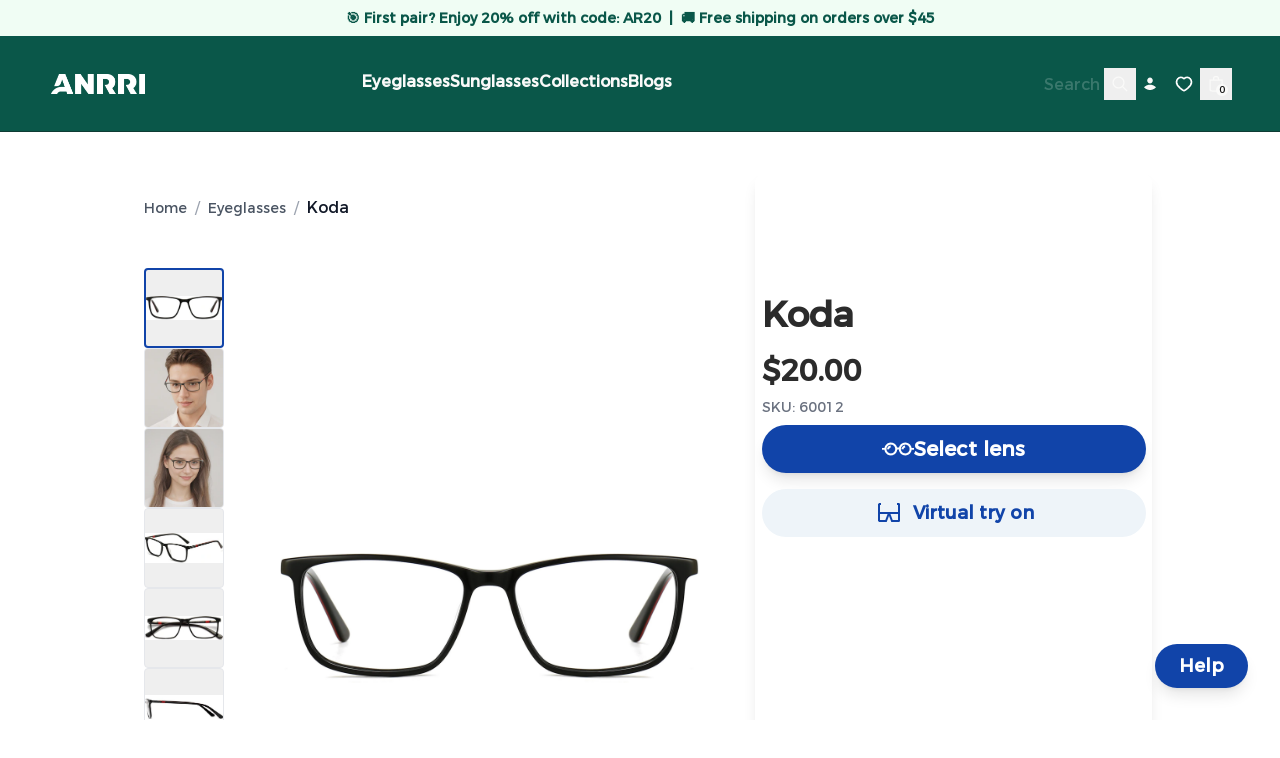

--- FILE ---
content_type: text/html
request_url: https://anrri.com/products/eyeglasses-koda?Color=Black
body_size: 36953
content:
<!DOCTYPE html><html lang="EN"><head><script nonce="5e4256d240af6f83d3eddfad1f0b592c">window.dataLayer = window.dataLayer || [];</script><script nonce="5e4256d240af6f83d3eddfad1f0b592c">(function(w,d,s,l,i){w[l]=w[l]||[];w[l].push({'gtm.start':new Date().getTime(),event:'gtm.js'});var f=d.getElementsByTagName(s)[0],j=d.createElement(s),dl=l!='dataLayer'?'&l='+l:'';j.async=true;j.src='https://www.googletagmanager.com/gtm.js?id='+i+dl;f.parentNode.insertBefore(j,f);})(window,document,'script','dataLayer','GTM-T22PWZ9');</script><meta charSet="utf-8"/><meta name="viewport" content="width=device-width,initial-scale=1"/><meta name="msvalidate.01" content="A352E6A0AF9A652267361BBB572B8468"/><title>Koda - Black Rectangle Frame Eyeglasses | Anrri Eyewear</title><meta property="og:title" content="Koda - Black Rectangle Frame Eyeglasses | Anrri Eyewear"/><meta property="twitter:title" content="Koda - Black Rectangle Frame Eyeglasses | Anrri Eyewear"/><meta name="description" content="The Koda shines like a shooting star in the night sky. These classic black-rimmed glasses feature a full-frame black finish with tone-on-tone temples, e..."/><meta property="og:description" content="The Koda shines like a shooting star in the night sky. These classic black-rimmed glasses feature a full-frame black finish with tone-on-tone temples, e..."/><meta property="twitter:description" content="The Koda shines like a shooting star in the night sky. These classic black-rimmed glasses feature a full-frame black finish with tone-on-tone temples, e..."/><meta property="twitter:site" content="@shopify"/><meta property="twitter:creator" content="@shopify"/><link rel="canonical" href="https://anrri.com/products/eyeglasses-koda"/><meta property="og:url" content="https://anrri.com/products/eyeglasses-koda"/><meta name="robots" content="index,follow"/><script type="application/ld+json">{"@context":"https://schema.org","@type":"Organization","name":"Anrri","logo":"https://cdn.shopify.com/s/files/1/0078/7746/0023/files/b1945c_logo_1.png?v=1620277033","sameAs":["https://instagram.com/anrri_official","https://youtube.com/@anrri_official"],"url":"https://anrri.com/products/eyeglasses-koda?Color=Black","potentialAction":{"@type":"SearchAction","target":"https://anrri.com/products/eyeglasses-koda?Color=Blacksearch?q={search_term}","query":"required name='search_term'"}}</script><script type="application/ld+json">{"@context":"https://schema.org","@type":"BreadcrumbList","itemListElement":[{"@type":"ListItem","position":1,"name":"Products","item":"https://anrri.com/products"},{"@type":"ListItem","position":2,"name":"Koda"}]}</script><script type="application/ld+json">{"@context":"https://schema.org","@type":"Product","brand":{"@type":"Brand","name":"ANRRI"},"description":"The Koda shines like a shooting star in the night sky. These classic black-rimmed glasses feature a full-frame black finish with tone-on-tone temples, e...","image":["https://cdn.shopify.com/s/files/1/0078/7746/0023/products/Koda_square_black_blue_light_glasses_front_view_rectangle.jpg?v=1653278509"],"name":"Koda","offers":[{"@type":"Offer","availability":"https://schema.org/InStock","price":20,"priceCurrency":"USD","priceValidUntil":"2026-12-08","sku":"60012","url":"https://anrri.com/products/eyeglasses-koda?Color=Black"}],"sku":"60012","url":"https://anrri.com/products/eyeglasses-koda?Color=Black","aggregateRating":{"@type":"AggregateRating","ratingValue":"4.8","reviewCount":"150"},"review":[{"@type":"Review","author":{"@type":"Person","name":"Satisfied Customer"},"datePublished":"2024-01-15","reviewBody":"Excellent quality and comfortable fit. Highly recommended!","name":"Great product","reviewRating":{"@type":"Rating","ratingValue":"5"}}]}</script><meta property="og:image:url" content="https://cdn.shopify.com/s/files/1/0078/7746/0023/products/Koda_square_black_blue_light_glasses_front_view_rectangle.jpg?v=1653278509"/><meta property="og:image:secure_url" content="https://cdn.shopify.com/s/files/1/0078/7746/0023/products/Koda_square_black_blue_light_glasses_front_view_rectangle.jpg?v=1653278509"/><meta property="og:image:type" content="image/jpeg"/><meta property="og:image:width" content="2000"/><meta property="og:image:height" content="624"/><meta property="og:image:alt" content="Koda Square Black Eyeglasses from ANRRI, front view"/><link rel="stylesheet" href="https://cdn.shopify.com/oxygen-v2/28783/29960/62572/2665812/assets/app-D7rervxC.css"/><link rel="stylesheet" href="https://cdn.shopify.com/oxygen-v2/28783/29960/62572/2665812/assets/custom-font-D_gMnJlL.css"/><link rel="preconnect" href="https://cdn.shopify.com"/><link rel="preconnect" href="https://shop.app"/><link rel="icon" type="image/png" href="https://cdn.shopify.com/oxygen-v2/28783/29960/62572/2665812/assets/favicon-CnuWq28O.png"/><link rel="stylesheet" href="https://cdn.shopify.com/oxygen-v2/28783/29960/62572/2665812/assets/(_locale).products-DyEkavz5.css"/></head><body><noscript><iframe src="https://www.googletagmanager.com/ns.html?id=GTM-T22PWZ9" height="0" width="0" style="display:none;visibility:hidden"></iframe></noscript><div class="flex flex-col min-h-screen"><div class=""><a href="#mainContent" class="sr-only">Skip to content</a></div><div class="w-full bg-green-50 text-anrriAccent text-center py-2 font-semibold text-sm flex flex-col md:flex-row items-center justify-center gap-2"><span class="hidden md:inline-block">🎯 First pair? Enjoy 20% off with code: <span class="font-bold">AR20</span></span><span class="hidden md:inline-block mx-2">|</span><span>🚚 Free shipping on orders over $45</span></div><header role="banner" class="bg-anrriAccent dark:bg-contrast/60 text-contrast dark:text-primary shadow-darkHeader false hidden h-nav lg:flex items-center sticky transition duration-300 backdrop-blur-lg z-40 top-0 justify-between w-full leading-none gap-8 px-12 py-8"><div class="flex gap-12 flex-grow"><a class="font-bold" data-discover="true" href="/"><img src="/assets/img/logo.png" alt="Logo" style="width:100px;height:20px;object-fit:contain;filter:brightness(0) invert(1)"/></a><nav class="flex gap-10 mx-auto"><div class="z-10 aria-expanded:scale-[0.97] aria-expanded:opacity-70 subpixel-antialiased relative group cursor-pointer" data-slot="trigger" aria-haspopup="true" aria-expanded="false" type="button"><strong>Eyeglasses</strong></div><div class="z-10 aria-expanded:scale-[0.97] aria-expanded:opacity-70 subpixel-antialiased relative group cursor-pointer" data-slot="trigger" aria-haspopup="true" aria-expanded="false" type="button"><strong>Sunglasses</strong></div><div class="z-10 aria-expanded:scale-[0.97] aria-expanded:opacity-70 subpixel-antialiased relative group cursor-pointer" data-slot="trigger" aria-haspopup="true" aria-expanded="false" type="button"><strong>Collections</strong></div><div class="z-10 aria-expanded:scale-[0.97] aria-expanded:opacity-70 subpixel-antialiased relative group cursor-pointer" data-slot="trigger" aria-haspopup="true" aria-expanded="false" type="button"><strong>Blogs</strong></div></nav></div><div class="flex items-center gap-1"><form method="get" action="/search" class="flex items-center gap-2" data-discover="true"><input type="search" placeholder="Search" name="q" class="bg-transparent hidden md:inline-block text-left lg:text-right border-b transition border-transparent -mb-px border-x-0 border-t-0 appearance-none px-0 py-1 focus:ring-transparent placeholder:opacity-20 placeholder:text-inherit focus:border-contrast/20 dark:focus:border-primary/20"/><button type="submit" class="relative flex items-center justify-center w-8 h-8 focus:ring-primary/5"><svg xmlns="http://www.w3.org/2000/svg" viewBox="0 0 20 20" fill="currentColor" class="w-5 h-5"><title>Search</title><path fill-rule="evenodd" d="M13.3 8.52a4.77 4.77 0 1 1-9.55 0 4.77 4.77 0 0 1 9.55 0Zm-.98 4.68a6.02 6.02 0 1 1 .88-.88l4.3 4.3-.89.88-4.3-4.3Z"></path></svg></button></form><a class="relative flex items-center justify-center w-8 h-8 focus:ring-primary/5" data-discover="true" href="/account"><!--$--><svg xmlns="http://www.w3.org/2000/svg" viewBox="0 0 20 20" fill="currentColor" class="w-5 h-5"><title>Login</title><g stroke="none" stroke-width="1" fill="none" fill-rule="evenodd"><path d="M8,10.6928545 C10.362615,10.6928545 12.4860225,11.7170237 13.9504747,13.3456144 C12.4860225,14.9758308 10.362615,16 8,16 C5.63738499,16 3.51397752,14.9758308 2.04952533,13.3472401 C3.51397752,11.7170237 5.63738499,10.6928545 8,10.6928545 Z" fill="currentColor"></path><path d="M8,3.5 C6.433,3.5 5.25,4.894 5.25,6.5 C5.25,8.106 6.433,9.5 8,9.5 C9.567,9.5 10.75,8.106 10.75,6.5 C10.75,4.894 9.567,3.5 8,3.5 Z" fill="currentColor" fill-rule="nonzero"></path></g></svg><!--/$--></a><a class="relative flex items-center justify-center w-8 h-8" aria-label="Wishlist" tabindex="0" data-discover="true" href="/wishlist"><div class="relative flex items-center justify-center w-8 h-8"><img src="/assets/img/icons/heart.svg" alt="Wishlist" style="width:20px;height:20px;object-fit:contain"/></div></a><a class="relative flex items-center justify-center w-8 h-8 focus:ring-primary/5" data-discover="true" href="/cart"><svg xmlns="http://www.w3.org/2000/svg" viewBox="0 0 20 20" fill="currentColor" class="w-5 h-5"><title>Bag</title><path fill-rule="evenodd" d="M8.125 5a1.875 1.875 0 0 1 3.75 0v.375h-3.75V5Zm-1.25.375V5a3.125 3.125 0 1 1 6.25 0v.375h3.5V15A2.625 2.625 0 0 1 14 17.625H6A2.625 2.625 0 0 1 3.375 15V5.375h3.5ZM4.625 15V6.625h10.75V15c0 .76-.616 1.375-1.375 1.375H6c-.76 0-1.375-.616-1.375-1.375Z"></path></svg><div class="text-primary bg-contrast dark:text-contrast dark:bg-primary absolute bottom-1 right-1 text-[0.625rem] font-medium subpixel-antialiased h-3 min-w-[0.75rem] flex items-center justify-center leading-none text-center rounded-full w-auto px-[0.125rem] pb-px"><span>0</span></div></a></div></header><header role="banner" class="bg-anrriAccent dark:bg-contrast/60 text-contrast dark:text-primary shadow-darkHeader flex lg:hidden items-center h-nav sticky backdrop-blur-lg z-40 top-0 justify-between w-full leading-none gap-4 px-4 md:px-8"><div class="flex items-center justify-start w-full gap-4"><button class="relative flex items-center justify-center w-8 h-8"><svg xmlns="http://www.w3.org/2000/svg" viewBox="0 0 20 20" fill="currentColor" stroke="currentColor" class="w-5 h-5"><title>Menu</title><line x1="3" y1="6.375" x2="17" y2="6.375" stroke-width="1.25"></line><line x1="3" y1="10.375" x2="17" y2="10.375" stroke-width="1.25"></line><line x1="3" y1="14.375" x2="17" y2="14.375" stroke-width="1.25"></line></svg></button><form method="get" action="/search" class="items-center gap-2 sm:flex" data-discover="true"><button type="submit" class="relative flex items-center justify-center w-8 h-8"><svg xmlns="http://www.w3.org/2000/svg" viewBox="0 0 20 20" fill="currentColor" class="w-5 h-5"><title>Search</title><path fill-rule="evenodd" d="M13.3 8.52a4.77 4.77 0 1 1-9.55 0 4.77 4.77 0 0 1 9.55 0Zm-.98 4.68a6.02 6.02 0 1 1 .88-.88l4.3 4.3-.89.88-4.3-4.3Z"></path></svg></button><input type="search" placeholder="Search" name="q" class="bg-transparent hidden md:inline-block text-left lg:text-right border-b transition border-transparent -mb-px border-x-0 border-t-0 appearance-none px-0 py-1 focus:ring-transparent placeholder:opacity-20 placeholder:text-inherit focus:border-contrast/20 dark:focus:border-primary/20"/></form></div><a class="flex items-center self-stretch leading-[3rem] md:leading-[4rem] justify-center flex-grow w-full h-full" data-discover="true" href="/"><h1 class="whitespace-pre-wrap max-w-prose font-bold text-center leading-none">Anrri</h1></a><div class="flex items-center justify-end w-full gap-4"><a class="relative flex items-center justify-center w-8 h-8" data-discover="true" href="/account"><!--$--><svg xmlns="http://www.w3.org/2000/svg" viewBox="0 0 20 20" fill="currentColor" class="w-5 h-5"><title>Login</title><g stroke="none" stroke-width="1" fill="none" fill-rule="evenodd"><path d="M8,10.6928545 C10.362615,10.6928545 12.4860225,11.7170237 13.9504747,13.3456144 C12.4860225,14.9758308 10.362615,16 8,16 C5.63738499,16 3.51397752,14.9758308 2.04952533,13.3472401 C3.51397752,11.7170237 5.63738499,10.6928545 8,10.6928545 Z" fill="currentColor"></path><path d="M8,3.5 C6.433,3.5 5.25,4.894 5.25,6.5 C5.25,8.106 6.433,9.5 8,9.5 C9.567,9.5 10.75,8.106 10.75,6.5 C10.75,4.894 9.567,3.5 8,3.5 Z" fill="currentColor" fill-rule="nonzero"></path></g></svg><!--/$--></a><a class="relative flex items-center justify-center w-8 h-8" aria-label="Wishlist" tabindex="0" data-discover="true" href="/wishlist"><div class="relative flex items-center justify-center w-8 h-8"><img src="/assets/img/icons/heart.svg" alt="Wishlist" style="width:20px;height:20px;object-fit:contain"/></div></a><a class="relative flex items-center justify-center w-8 h-8 focus:ring-primary/5" data-discover="true" href="/cart"><svg xmlns="http://www.w3.org/2000/svg" viewBox="0 0 20 20" fill="currentColor" class="w-5 h-5"><title>Bag</title><path fill-rule="evenodd" d="M8.125 5a1.875 1.875 0 0 1 3.75 0v.375h-3.75V5Zm-1.25.375V5a3.125 3.125 0 1 1 6.25 0v.375h3.5V15A2.625 2.625 0 0 1 14 17.625H6A2.625 2.625 0 0 1 3.375 15V5.375h3.5ZM4.625 15V6.625h10.75V15c0 .76-.616 1.375-1.375 1.375H6c-.76 0-1.375-.616-1.375-1.375Z"></path></svg><div class="text-primary bg-contrast dark:text-contrast dark:bg-primary absolute bottom-1 right-1 text-[0.625rem] font-medium subpixel-antialiased h-3 min-w-[0.75rem] flex items-center justify-center leading-none text-center rounded-full w-auto px-[0.125rem] pb-px"><span>0</span></div></a></div></header><main role="main" id="mainContent" class="flex-grow bg-white dark:bg-contrast dark:text-primary"><div data-overlay-container="true"><section class="w-full gap-4 md:gap-8 grid p-6 md:p-8 lg:p-12 border-none md:max-w-[85%] mx-auto py-0 px-0 md:px-8 lg:px-12"><div class="mt-4 px-4 md:px-0"><nav class="flex items-center space-x-2 text-sm text-gray-600 mb-4 " aria-label="Breadcrumb"><a class="hover:text-anrri transition-colors duration-200" data-discover="true" href="/">Home</a><span class="text-gray-400">/</span><a class="hover:text-anrri transition-colors duration-200" data-discover="true" href="/collections/eyeglasses">Eyeglasses</a><span class="text-gray-400">/</span><span title="Koda" class="whitespace-pre-wrap text-copy text-gray-900 font-medium truncate max-w-[200px]">Koda</span></nav></div><div class="grid items-start w-full md:gap-2 lg:gap-4 md:grid-cols-[60%_40%] lg:grid-cols-[60%_40%]"><div class="w-full lg:col-span-1"><div class="block md:hidden"><div class="relative flex items-center mx-auto min-h-[360px] "><div class="w-full h-full overflow-x-scroll whitespace-nowrap scroll-smooth scrollbar-hide snap-x snap-mandatory"><img src="https://cdn.shopify.com/s/files/1/0078/7746/0023/products/Koda_square_black_blue_light_glasses_front_view_rectangle.jpg?v=1653278509" alt="Koda Square Black Eyeglasses from ANRRI, front view" class="inline-block w-full snap-start object-cover rounded"/><img src="https://cdn.shopify.com/s/files/1/0078/7746/0023/files/60012menright.jpg_0003.png_0002big.jpg?v=1728712890" alt="" class="inline-block w-full snap-start object-cover rounded"/><img src="https://cdn.shopify.com/s/files/1/0078/7746/0023/files/60012womenleft.jpg_0003.png_0001.png?v=1728712890" alt="" class="inline-block w-full snap-start object-cover rounded"/><img src="https://cdn.shopify.com/s/files/1/0078/7746/0023/products/Koda_square_black_blue_light_glasses_angle_view_rectangle.jpg?v=1653278509" alt="Koda Square Black Eyeglasses from ANRRI, angle view" class="inline-block w-full snap-start object-cover rounded"/><img src="https://cdn.shopify.com/s/files/1/0078/7746/0023/products/Koda_square_black_blue_light_glasses_closed_view_rectangle.jpg?v=1653278509" alt="Koda Square Black Eyeglasses from ANRRI, closed view" class="inline-block w-full snap-start object-cover rounded"/><img src="https://cdn.shopify.com/s/files/1/0078/7746/0023/files/Koda_square_black_blue_light_glasses_side_view_rectangle_33de1818-cd3b-4e7e-9747-1a6e5d963643.jpg?v=1746604152" alt="Koda Square Black Eyeglasses from ANRRI, side view" class="inline-block w-full snap-start object-cover rounded"/></div><div class="absolute bottom-2 left-1/2 -translate-x-1/2 bg-white border border-gray-300 text-anrri text-sm font-sans font-semibold rounded-full px-4 py-1 z-30 shadow">1 / 6</div></div></div><div class="relative hidden md:block w-full lg:col-span-1"><div class="h-auto w-full m-auto relative group"><div class="flex"><div class="flex flex-col gap-2"><button type="button" class="w-20 h-20 rounded overflow-hidden border border-anrri border-1.5" tabindex="0" aria-label="Show image 1"><img alt="Koda Square Black Eyeglasses from ANRRI, front view" decoding="async" height="31.2" loading="lazy" sizes="64px" src="https://cdn.shopify.com/s/files/1/0078/7746/0023/products/Koda_square_black_blue_light_glasses_front_view_rectangle.jpg?v=1653278509&amp;width=100&amp;height=31&amp;crop=center" srcSet="https://cdn.shopify.com/s/files/1/0078/7746/0023/products/Koda_square_black_blue_light_glasses_front_view_rectangle.jpg?v=1653278509&amp;width=200&amp;height=62&amp;crop=center 200w, https://cdn.shopify.com/s/files/1/0078/7746/0023/products/Koda_square_black_blue_light_glasses_front_view_rectangle.jpg?v=1653278509&amp;width=400&amp;height=125&amp;crop=center 400w, https://cdn.shopify.com/s/files/1/0078/7746/0023/products/Koda_square_black_blue_light_glasses_front_view_rectangle.jpg?v=1653278509&amp;width=600&amp;height=187&amp;crop=center 600w, https://cdn.shopify.com/s/files/1/0078/7746/0023/products/Koda_square_black_blue_light_glasses_front_view_rectangle.jpg?v=1653278509&amp;width=800&amp;height=250&amp;crop=center 800w, https://cdn.shopify.com/s/files/1/0078/7746/0023/products/Koda_square_black_blue_light_glasses_front_view_rectangle.jpg?v=1653278509&amp;width=1000&amp;height=312&amp;crop=center 1000w, https://cdn.shopify.com/s/files/1/0078/7746/0023/products/Koda_square_black_blue_light_glasses_front_view_rectangle.jpg?v=1653278509&amp;width=1200&amp;height=374&amp;crop=center 1200w, https://cdn.shopify.com/s/files/1/0078/7746/0023/products/Koda_square_black_blue_light_glasses_front_view_rectangle.jpg?v=1653278509&amp;width=1400&amp;height=437&amp;crop=center 1400w, https://cdn.shopify.com/s/files/1/0078/7746/0023/products/Koda_square_black_blue_light_glasses_front_view_rectangle.jpg?v=1653278509&amp;width=1600&amp;height=499&amp;crop=center 1600w, https://cdn.shopify.com/s/files/1/0078/7746/0023/products/Koda_square_black_blue_light_glasses_front_view_rectangle.jpg?v=1653278509&amp;width=1800&amp;height=562&amp;crop=center 1800w, https://cdn.shopify.com/s/files/1/0078/7746/0023/products/Koda_square_black_blue_light_glasses_front_view_rectangle.jpg?v=1653278509&amp;width=2000&amp;height=624&amp;crop=center 2000w" width="100" class="object-contain w-full h-full" style="width:100%;aspect-ratio:2000/624"/></button><button type="button" class="w-20 h-20 rounded overflow-hidden border border-gray-200" tabindex="0" aria-label="Show image 2"><img alt="" decoding="async" height="100" loading="lazy" sizes="64px" src="https://cdn.shopify.com/s/files/1/0078/7746/0023/files/60012menright.jpg_0003.png_0002big.jpg?v=1728712890&amp;width=100&amp;height=100&amp;crop=center" srcSet="https://cdn.shopify.com/s/files/1/0078/7746/0023/files/60012menright.jpg_0003.png_0002big.jpg?v=1728712890&amp;width=200&amp;height=200&amp;crop=center 1x, https://cdn.shopify.com/s/files/1/0078/7746/0023/files/60012menright.jpg_0003.png_0002big.jpg?v=1728712890&amp;width=400&amp;height=400&amp;crop=center 2x, https://cdn.shopify.com/s/files/1/0078/7746/0023/files/60012menright.jpg_0003.png_0002big.jpg?v=1728712890&amp;width=600&amp;height=600&amp;crop=center 3x" width="100" class="object-contain w-full h-full" style="width:100%;aspect-ratio:765/765"/></button><button type="button" class="w-20 h-20 rounded overflow-hidden border border-gray-200" tabindex="0" aria-label="Show image 3"><img alt="" decoding="async" height="100" loading="lazy" sizes="64px" src="https://cdn.shopify.com/s/files/1/0078/7746/0023/files/60012womenleft.jpg_0003.png_0001.png?v=1728712890&amp;width=100&amp;height=100&amp;crop=center" srcSet="https://cdn.shopify.com/s/files/1/0078/7746/0023/files/60012womenleft.jpg_0003.png_0001.png?v=1728712890&amp;width=200&amp;height=200&amp;crop=center 200w, https://cdn.shopify.com/s/files/1/0078/7746/0023/files/60012womenleft.jpg_0003.png_0001.png?v=1728712890&amp;width=400&amp;height=400&amp;crop=center 400w, https://cdn.shopify.com/s/files/1/0078/7746/0023/files/60012womenleft.jpg_0003.png_0001.png?v=1728712890&amp;width=600&amp;height=600&amp;crop=center 600w, https://cdn.shopify.com/s/files/1/0078/7746/0023/files/60012womenleft.jpg_0003.png_0001.png?v=1728712890&amp;width=800&amp;height=800&amp;crop=center 800w" width="100" class="object-contain w-full h-full" style="width:100%;aspect-ratio:832/832"/></button><button type="button" class="w-20 h-20 rounded overflow-hidden border border-gray-200" tabindex="0" aria-label="Show image 4"><img alt="Koda Square Black Eyeglasses from ANRRI, angle view" decoding="async" height="38.55421686746988" loading="lazy" sizes="64px" src="https://cdn.shopify.com/s/files/1/0078/7746/0023/products/Koda_square_black_blue_light_glasses_angle_view_rectangle.jpg?v=1653278509&amp;width=100&amp;height=39&amp;crop=center" srcSet="https://cdn.shopify.com/s/files/1/0078/7746/0023/products/Koda_square_black_blue_light_glasses_angle_view_rectangle.jpg?v=1653278509&amp;width=200&amp;height=77&amp;crop=center 200w, https://cdn.shopify.com/s/files/1/0078/7746/0023/products/Koda_square_black_blue_light_glasses_angle_view_rectangle.jpg?v=1653278509&amp;width=400&amp;height=154&amp;crop=center 400w, https://cdn.shopify.com/s/files/1/0078/7746/0023/products/Koda_square_black_blue_light_glasses_angle_view_rectangle.jpg?v=1653278509&amp;width=600&amp;height=231&amp;crop=center 600w, https://cdn.shopify.com/s/files/1/0078/7746/0023/products/Koda_square_black_blue_light_glasses_angle_view_rectangle.jpg?v=1653278509&amp;width=800&amp;height=308&amp;crop=center 800w, https://cdn.shopify.com/s/files/1/0078/7746/0023/products/Koda_square_black_blue_light_glasses_angle_view_rectangle.jpg?v=1653278509&amp;width=1000&amp;height=386&amp;crop=center 1000w, https://cdn.shopify.com/s/files/1/0078/7746/0023/products/Koda_square_black_blue_light_glasses_angle_view_rectangle.jpg?v=1653278509&amp;width=1200&amp;height=463&amp;crop=center 1200w, https://cdn.shopify.com/s/files/1/0078/7746/0023/products/Koda_square_black_blue_light_glasses_angle_view_rectangle.jpg?v=1653278509&amp;width=1400&amp;height=540&amp;crop=center 1400w, https://cdn.shopify.com/s/files/1/0078/7746/0023/products/Koda_square_black_blue_light_glasses_angle_view_rectangle.jpg?v=1653278509&amp;width=1600&amp;height=617&amp;crop=center 1600w, https://cdn.shopify.com/s/files/1/0078/7746/0023/products/Koda_square_black_blue_light_glasses_angle_view_rectangle.jpg?v=1653278509&amp;width=1800&amp;height=694&amp;crop=center 1800w" width="100" class="object-contain w-full h-full" style="width:100%;aspect-ratio:1992/768"/></button><button type="button" class="w-20 h-20 rounded overflow-hidden border border-gray-200" tabindex="0" aria-label="Show image 5"><img alt="Koda Square Black Eyeglasses from ANRRI, closed view" decoding="async" height="30" loading="lazy" sizes="64px" src="https://cdn.shopify.com/s/files/1/0078/7746/0023/products/Koda_square_black_blue_light_glasses_closed_view_rectangle.jpg?v=1653278509&amp;width=100&amp;height=30&amp;crop=center" srcSet="https://cdn.shopify.com/s/files/1/0078/7746/0023/products/Koda_square_black_blue_light_glasses_closed_view_rectangle.jpg?v=1653278509&amp;width=200&amp;height=60&amp;crop=center 200w, https://cdn.shopify.com/s/files/1/0078/7746/0023/products/Koda_square_black_blue_light_glasses_closed_view_rectangle.jpg?v=1653278509&amp;width=400&amp;height=120&amp;crop=center 400w, https://cdn.shopify.com/s/files/1/0078/7746/0023/products/Koda_square_black_blue_light_glasses_closed_view_rectangle.jpg?v=1653278509&amp;width=600&amp;height=180&amp;crop=center 600w, https://cdn.shopify.com/s/files/1/0078/7746/0023/products/Koda_square_black_blue_light_glasses_closed_view_rectangle.jpg?v=1653278509&amp;width=800&amp;height=240&amp;crop=center 800w, https://cdn.shopify.com/s/files/1/0078/7746/0023/products/Koda_square_black_blue_light_glasses_closed_view_rectangle.jpg?v=1653278509&amp;width=1000&amp;height=300&amp;crop=center 1000w, https://cdn.shopify.com/s/files/1/0078/7746/0023/products/Koda_square_black_blue_light_glasses_closed_view_rectangle.jpg?v=1653278509&amp;width=1200&amp;height=360&amp;crop=center 1200w, https://cdn.shopify.com/s/files/1/0078/7746/0023/products/Koda_square_black_blue_light_glasses_closed_view_rectangle.jpg?v=1653278509&amp;width=1400&amp;height=420&amp;crop=center 1400w, https://cdn.shopify.com/s/files/1/0078/7746/0023/products/Koda_square_black_blue_light_glasses_closed_view_rectangle.jpg?v=1653278509&amp;width=1600&amp;height=480&amp;crop=center 1600w, https://cdn.shopify.com/s/files/1/0078/7746/0023/products/Koda_square_black_blue_light_glasses_closed_view_rectangle.jpg?v=1653278509&amp;width=1800&amp;height=540&amp;crop=center 1800w, https://cdn.shopify.com/s/files/1/0078/7746/0023/products/Koda_square_black_blue_light_glasses_closed_view_rectangle.jpg?v=1653278509&amp;width=2000&amp;height=600&amp;crop=center 2000w" width="100" class="object-contain w-full h-full" style="width:100%;aspect-ratio:2000/600"/></button><button type="button" class="w-20 h-20 rounded overflow-hidden border border-gray-200" tabindex="0" aria-label="Show image 6"><img alt="Koda Square Black Eyeglasses from ANRRI, side view" decoding="async" height="34.25" loading="lazy" sizes="64px" src="https://cdn.shopify.com/s/files/1/0078/7746/0023/files/Koda_square_black_blue_light_glasses_side_view_rectangle_33de1818-cd3b-4e7e-9747-1a6e5d963643.jpg?v=1746604152&amp;width=100&amp;height=34&amp;crop=center" srcSet="https://cdn.shopify.com/s/files/1/0078/7746/0023/files/Koda_square_black_blue_light_glasses_side_view_rectangle_33de1818-cd3b-4e7e-9747-1a6e5d963643.jpg?v=1746604152&amp;width=200&amp;height=69&amp;crop=center 200w, https://cdn.shopify.com/s/files/1/0078/7746/0023/files/Koda_square_black_blue_light_glasses_side_view_rectangle_33de1818-cd3b-4e7e-9747-1a6e5d963643.jpg?v=1746604152&amp;width=400&amp;height=137&amp;crop=center 400w, https://cdn.shopify.com/s/files/1/0078/7746/0023/files/Koda_square_black_blue_light_glasses_side_view_rectangle_33de1818-cd3b-4e7e-9747-1a6e5d963643.jpg?v=1746604152&amp;width=600&amp;height=206&amp;crop=center 600w, https://cdn.shopify.com/s/files/1/0078/7746/0023/files/Koda_square_black_blue_light_glasses_side_view_rectangle_33de1818-cd3b-4e7e-9747-1a6e5d963643.jpg?v=1746604152&amp;width=800&amp;height=274&amp;crop=center 800w, https://cdn.shopify.com/s/files/1/0078/7746/0023/files/Koda_square_black_blue_light_glasses_side_view_rectangle_33de1818-cd3b-4e7e-9747-1a6e5d963643.jpg?v=1746604152&amp;width=1000&amp;height=343&amp;crop=center 1000w, https://cdn.shopify.com/s/files/1/0078/7746/0023/files/Koda_square_black_blue_light_glasses_side_view_rectangle_33de1818-cd3b-4e7e-9747-1a6e5d963643.jpg?v=1746604152&amp;width=1200&amp;height=411&amp;crop=center 1200w, https://cdn.shopify.com/s/files/1/0078/7746/0023/files/Koda_square_black_blue_light_glasses_side_view_rectangle_33de1818-cd3b-4e7e-9747-1a6e5d963643.jpg?v=1746604152&amp;width=1400&amp;height=480&amp;crop=center 1400w, https://cdn.shopify.com/s/files/1/0078/7746/0023/files/Koda_square_black_blue_light_glasses_side_view_rectangle_33de1818-cd3b-4e7e-9747-1a6e5d963643.jpg?v=1746604152&amp;width=1600&amp;height=548&amp;crop=center 1600w, https://cdn.shopify.com/s/files/1/0078/7746/0023/files/Koda_square_black_blue_light_glasses_side_view_rectangle_33de1818-cd3b-4e7e-9747-1a6e5d963643.jpg?v=1746604152&amp;width=1800&amp;height=617&amp;crop=center 1800w, https://cdn.shopify.com/s/files/1/0078/7746/0023/files/Koda_square_black_blue_light_glasses_side_view_rectangle_33de1818-cd3b-4e7e-9747-1a6e5d963643.jpg?v=1746604152&amp;width=2000&amp;height=685&amp;crop=center 2000w" width="100" class="object-contain w-full h-full" style="width:100%;aspect-ratio:2000/685"/></button></div><div class="flex-1 flex items-center justify-center ml-4 min-h-[700px] px-10"><div aria-owns="rmiz-modal-" data-rmiz=""><div data-rmiz-content="not-found" style="visibility:visible"><img src="https://cdn.shopify.com/s/files/1/0078/7746/0023/products/Koda_square_black_blue_light_glasses_front_view_rectangle.jpg?v=1653278509" alt="Koda Square Black Eyeglasses from ANRRI, front view" class="object-contain w-full h-full min-h-[700px]"/></div></div></div></div></div></div><div class="w-full hidden md:block"><div class="my-8 pb-4 border-b"><h2 class="cursor-pointer font-bold text-lg flex items-center hover:text-anrri">Product Details<span class="ml-2 text-2xl transition-transform duration-300 rotate-180"><svg stroke="currentColor" fill="currentColor" stroke-width="0" viewBox="0 0 512 512" height="1em" width="1em" xmlns="http://www.w3.org/2000/svg"><path fill="none" stroke-linecap="square" stroke-miterlimit="10" stroke-width="48" d="m112 184 144 144 144-144"></path></svg></span></h2><div class="my-4"><div class="grid w-full gap-2"><div class="pb-4 pt-2 grid gap-2"><div class="prose dark:prose-invert"><p><meta charset="utf-8"><strong>The Koda</strong> shines like a shooting star in the night sky. These classic black-rimmed glasses feature a full-frame black finish with tone-on-tone temples, enhanced by striking red lines for added depth. The timeless square shape exudes seriousness and sophistication, while spring hinges ensure all-day comfort.</p></div></div></div></div></div><div class="my-8 pb-4 border-b"><h2 class="cursor-pointer font-bold text-lg flex items-center hover:text-anrri">Frame Details<span class="ml-2 text-2xl transition-transform duration-300 rotate-180"><svg stroke="currentColor" fill="currentColor" stroke-width="0" viewBox="0 0 512 512" height="1em" width="1em" xmlns="http://www.w3.org/2000/svg"><path fill="none" stroke-linecap="square" stroke-miterlimit="10" stroke-width="48" d="m112 184 144 144 144-144"></path></svg></span></h2><div class="my-4"><div class="grid grid-cols-1 md:grid-cols-2 gap-4"><div><h4 class="font-semibold mb-2">Measurements</h4><div role="listbox" aria-label="Frame Measurements"><div class="flex items-center mb-2 p-2 rounded-sm hover:bg-slate-50 hover:cursor-pointer"><img src="/assets/img/frame/frame-width_small.avif" alt="Size image" class="object-contain object-left w-20 h-8"/><span class="font-semibold">Frame Width: </span>131<!-- --> <!-- -->mm</div><div class="flex items-center mb-2 p-2 rounded-sm hover:bg-slate-50 hover:cursor-pointer"><img src="/assets/img/frame/bridge_small.avif" alt="Size image" class="object-contain object-left w-20 h-8"/><span class="font-semibold">Bridge: </span>19<!-- --> <!-- -->mm</div><div class="flex items-center mb-2 p-2 rounded-sm hover:bg-slate-50 hover:cursor-pointer"><img src="/assets/img/frame/lens-width_small.avif" alt="Size image" class="object-contain object-left w-20 h-8"/><span class="font-semibold">Lens Width: </span>55<!-- --> <!-- -->mm</div><div class="flex items-center mb-2 p-2 rounded-sm hover:bg-slate-50 hover:cursor-pointer"><img src="/assets/img/frame/lens-height_small.avif" alt="Size image" class="object-contain object-left w-20 h-8"/><span class="font-semibold">Length Height: </span>40<!-- --> <!-- -->mm</div><div class="flex items-center mb-2 p-2 rounded-sm hover:bg-slate-50 hover:cursor-pointer"><img src="/assets/img/frame/temple-length_small.avif" alt="Size image" class="object-contain object-left w-20 h-8"/><span class="font-semibold">Temple Length: </span>138<!-- --> <!-- -->mm</div></div></div><div><h4 class="font-semibold mb-2">Details</h4><div aria-label="Listbox menu with sections"><div class="flex items-center mb-2 p-2 rounded-sm hover:bg-slate-50 hover:cursor-pointer"><img src="/assets/img/frame/frame-size_small.avif" alt="Size image" class="object-contain object-left w-20 h-8"/><span class="font-semibold">Size: </span>Small | 55□19-138</div><div class="flex items-center mb-2 p-2 rounded-sm hover:bg-slate-50 hover:cursor-pointer"><img src="/assets/img/frame/material_small.avif" alt="Size image" class="object-contain object-left w-20 h-8"/><span class="font-semibold">Material: </span>Plastic</div><div class="flex items-center mb-2 p-2 rounded-sm hover:bg-slate-50 hover:cursor-pointer"><img src="/assets/img/frame/frame-weight_small.avif" alt="Size image" class="object-contain object-left w-20 h-8"/><span class="font-semibold">Weight: </span>17<!-- --> <!-- -->g</div><div class="flex items-center mb-2 p-2 rounded-sm hover:bg-slate-50 hover:cursor-pointer"><img src="/assets/img/frame/spring-hinges_small.avif" alt="Size image" class="object-contain object-left w-20 h-8"/><span class="font-semibold">Has Spring Hinge:<!-- --> </span>Yes</div><div class="flex items-center mb-2 p-2 rounded-sm hover:bg-slate-50 hover:cursor-pointer"><img src="/assets/img/frame/nosepad_small.avif" alt="Size image" class="object-contain object-left w-20 h-8"/><span class="font-semibold">Has Nose Pads: </span>No</div></div></div></div></div></div><div class="my-8 pb-4 border-b"><h2 class="cursor-pointer font-bold text-lg flex items-center hover:text-anrri">Refund Policy<span class="ml-2 text-2xl transition-transform duration-300 rotate-180"><svg stroke="currentColor" fill="currentColor" stroke-width="0" viewBox="0 0 512 512" height="1em" width="1em" xmlns="http://www.w3.org/2000/svg"><path fill="none" stroke-linecap="square" stroke-miterlimit="10" stroke-width="48" d="m112 184 144 144 144-144"></path></svg></span></h2><div class="my-4"><div class="grid w-full gap-2"><div class="pb-4 pt-2 grid gap-2"><div class="prose dark:prose-invert"><p class="marklang-paragraph"><strong>365-Day Hassle-Free Returns &amp; Lifetime Warranty</strong><br>At Anrri, your satisfaction is our priority. Enjoy industry-leading protection:</p></div><div class=""><a class="pb-px border-b border-primary/30 text-primary/50" data-discover="true" href="/policies/refund-policy">Learn more</a></div></div></div></div></div></div></div><div class="sticky md:-mb-nav md:top-nav md:-translate-y-nav md:h-screen md:pt-nav hiddenScroll md:overflow-y-scroll md:shadow-lg md:rounded-xl md:bg-white"><section class="flex flex-col w-full max-w-xl gap-6 p-6 md:mx-auto md:max-w-sm md:px-0"><div class="grid gap-2"><h1 class="max-w-prose font-bold text-heading whitespace-normal">Koda</h1><div class="text-3xl font-bold mt-2"><div>$20.00</div></div><span class="max-w-prose whitespace-pre-wrap text-copy text-sm text-gray-500">SKU: <!-- -->60012</span><div class="grid gap-10"><div class="grid gap-4"><div class="grid items-stretch gap-4"><button class="flex items-center justify-center gap-2 bg-anrri text-white px-6 py-2 rounded-full shadow-lg hover:bg-blue-700 transition text-xl font-bold"><img src="/assets/img/icons/lenses.svg" alt="Lenses" class="h-8 w-8 object-cover"/><span>Select lens</span></button><button class="auglio-tryon-btn font-bold text-lg py-2 text-anrri bg-anrriSub rounded-full" style="display:none" data-item_id="40738574237751"><span class="flex flex-row items-center justify-center"><img src="/assets/img/icons/vr-glasses.svg" alt="VR Glasses" class="w-8 h-8 mr-2"/>Virtual try on</span></button></div></div></div></div></section><div class="px-0 md:px-8 lg:px-12"><div id="looxReviews" data-product-id="6660406771767" data-rating="4.8" data-raters="123"></div></div></div></div></section><div class="mx-auto block md:hidden px-4"><div class="my-8 pb-4 border-b"><h2 class="cursor-pointer font-bold text-lg flex items-center hover:text-anrri">Product Details<span class="ml-2 text-2xl transition-transform duration-300 "><svg stroke="currentColor" fill="currentColor" stroke-width="0" viewBox="0 0 512 512" height="1em" width="1em" xmlns="http://www.w3.org/2000/svg"><path fill="none" stroke-linecap="square" stroke-miterlimit="10" stroke-width="48" d="m112 184 144 144 144-144"></path></svg></span></h2></div><div class="my-8 pb-4 border-b"><h2 class="cursor-pointer font-bold text-lg flex items-center hover:text-anrri">Frame Details<span class="ml-2 text-2xl transition-transform duration-300 rotate-180"><svg stroke="currentColor" fill="currentColor" stroke-width="0" viewBox="0 0 512 512" height="1em" width="1em" xmlns="http://www.w3.org/2000/svg"><path fill="none" stroke-linecap="square" stroke-miterlimit="10" stroke-width="48" d="m112 184 144 144 144-144"></path></svg></span></h2><div class="my-4"><div class="grid grid-cols-1 md:grid-cols-2 gap-4"><div><h4 class="font-semibold mb-2">Measurements</h4><div role="listbox" aria-label="Frame Measurements"><div class="flex items-center mb-2 p-2 rounded-sm hover:bg-slate-50 hover:cursor-pointer"><img src="/assets/img/frame/frame-width_small.avif" alt="Size image" class="object-contain object-left w-20 h-8"/><span class="font-semibold">Frame Width: </span>131<!-- --> <!-- -->mm</div><div class="flex items-center mb-2 p-2 rounded-sm hover:bg-slate-50 hover:cursor-pointer"><img src="/assets/img/frame/bridge_small.avif" alt="Size image" class="object-contain object-left w-20 h-8"/><span class="font-semibold">Bridge: </span>19<!-- --> <!-- -->mm</div><div class="flex items-center mb-2 p-2 rounded-sm hover:bg-slate-50 hover:cursor-pointer"><img src="/assets/img/frame/lens-width_small.avif" alt="Size image" class="object-contain object-left w-20 h-8"/><span class="font-semibold">Lens Width: </span>55<!-- --> <!-- -->mm</div><div class="flex items-center mb-2 p-2 rounded-sm hover:bg-slate-50 hover:cursor-pointer"><img src="/assets/img/frame/lens-height_small.avif" alt="Size image" class="object-contain object-left w-20 h-8"/><span class="font-semibold">Length Height: </span>40<!-- --> <!-- -->mm</div><div class="flex items-center mb-2 p-2 rounded-sm hover:bg-slate-50 hover:cursor-pointer"><img src="/assets/img/frame/temple-length_small.avif" alt="Size image" class="object-contain object-left w-20 h-8"/><span class="font-semibold">Temple Length: </span>138<!-- --> <!-- -->mm</div></div></div><div><h4 class="font-semibold mb-2">Details</h4><div aria-label="Listbox menu with sections"><div class="flex items-center mb-2 p-2 rounded-sm hover:bg-slate-50 hover:cursor-pointer"><img src="/assets/img/frame/frame-size_small.avif" alt="Size image" class="object-contain object-left w-20 h-8"/><span class="font-semibold">Size: </span>Small | 55□19-138</div><div class="flex items-center mb-2 p-2 rounded-sm hover:bg-slate-50 hover:cursor-pointer"><img src="/assets/img/frame/material_small.avif" alt="Size image" class="object-contain object-left w-20 h-8"/><span class="font-semibold">Material: </span>Plastic</div><div class="flex items-center mb-2 p-2 rounded-sm hover:bg-slate-50 hover:cursor-pointer"><img src="/assets/img/frame/frame-weight_small.avif" alt="Size image" class="object-contain object-left w-20 h-8"/><span class="font-semibold">Weight: </span>17<!-- --> <!-- -->g</div><div class="flex items-center mb-2 p-2 rounded-sm hover:bg-slate-50 hover:cursor-pointer"><img src="/assets/img/frame/spring-hinges_small.avif" alt="Size image" class="object-contain object-left w-20 h-8"/><span class="font-semibold">Has Spring Hinge: </span>Yes</div><div class="flex items-center mb-2 p-2 rounded-sm hover:bg-slate-50 hover:cursor-pointer"><img src="/assets/img/frame/nosepad_small.avif" alt="Size image" class="object-contain object-left w-20 h-8"/><span class="font-semibold">Has Nose Pads: </span>No</div></div></div></div></div></div><div class="my-8 pb-4 border-b"><h2 class="cursor-pointer font-bold text-lg flex items-center hover:text-anrri">Refund Policy<span class="ml-2 text-2xl transition-transform duration-300 "><svg stroke="currentColor" fill="currentColor" stroke-width="0" viewBox="0 0 512 512" height="1em" width="1em" xmlns="http://www.w3.org/2000/svg"><path fill="none" stroke-linecap="square" stroke-miterlimit="10" stroke-width="48" d="m112 184 144 144 144-144"></path></svg></span></h2></div></div><!--$--><h2 class="text-3xl font-bold my-8 text-center">You May Also Like</h2><div class="w-[85%] max-w-[3060px] mx-auto"><div class="relative flex items-center mx-auto"><div class="w-full h-full overflow-x-scroll scroll whitespace-nowrap scroll-smooth scrollbar-hide snap-x snap-mandatory scroll-px-4"><div class="inline-block p-2 w-[75%] sm:w-[50%] md:w-[33.33%] lg:w-[20%] snap-start product-card"><div class="relative"><a data-discover="true" href="/products/eyeglasses-koa?Color=Tortoise"><div><div class="card-image aspect-square bg-white px-2 relative"><div class="relative w-full h-full flex items-center justify-center"><img alt="Koa Round Tortoise Eyeglasses from ANRRI, front view" decoding="async" height="34.25" loading="lazy" sizes="(min-width: 64em) 20vw, (min-width: 48em) 25vw, 30vw" src="https://cdn.shopify.com/s/files/1/0078/7746/0023/products/Koa_round_tortoise_blue_light_glasses_front_view_rectangle.jpg?v=1653278820&amp;width=100&amp;height=34&amp;crop=center" srcSet="https://cdn.shopify.com/s/files/1/0078/7746/0023/products/Koa_round_tortoise_blue_light_glasses_front_view_rectangle.jpg?v=1653278820&amp;width=200&amp;height=69&amp;crop=center 200w, https://cdn.shopify.com/s/files/1/0078/7746/0023/products/Koa_round_tortoise_blue_light_glasses_front_view_rectangle.jpg?v=1653278820&amp;width=400&amp;height=137&amp;crop=center 400w, https://cdn.shopify.com/s/files/1/0078/7746/0023/products/Koa_round_tortoise_blue_light_glasses_front_view_rectangle.jpg?v=1653278820&amp;width=600&amp;height=206&amp;crop=center 600w, https://cdn.shopify.com/s/files/1/0078/7746/0023/products/Koa_round_tortoise_blue_light_glasses_front_view_rectangle.jpg?v=1653278820&amp;width=800&amp;height=274&amp;crop=center 800w, https://cdn.shopify.com/s/files/1/0078/7746/0023/products/Koa_round_tortoise_blue_light_glasses_front_view_rectangle.jpg?v=1653278820&amp;width=1000&amp;height=343&amp;crop=center 1000w, https://cdn.shopify.com/s/files/1/0078/7746/0023/products/Koa_round_tortoise_blue_light_glasses_front_view_rectangle.jpg?v=1653278820&amp;width=1200&amp;height=411&amp;crop=center 1200w, https://cdn.shopify.com/s/files/1/0078/7746/0023/products/Koa_round_tortoise_blue_light_glasses_front_view_rectangle.jpg?v=1653278820&amp;width=1400&amp;height=480&amp;crop=center 1400w, https://cdn.shopify.com/s/files/1/0078/7746/0023/products/Koa_round_tortoise_blue_light_glasses_front_view_rectangle.jpg?v=1653278820&amp;width=1600&amp;height=548&amp;crop=center 1600w, https://cdn.shopify.com/s/files/1/0078/7746/0023/products/Koa_round_tortoise_blue_light_glasses_front_view_rectangle.jpg?v=1653278820&amp;width=1800&amp;height=617&amp;crop=center 1800w, https://cdn.shopify.com/s/files/1/0078/7746/0023/products/Koa_round_tortoise_blue_light_glasses_front_view_rectangle.jpg?v=1653278820&amp;width=2000&amp;height=685&amp;crop=center 2000w" width="100" class="object-contain w-full transition-opacity duration-500 ease-in-out absolute" style="width:100%;aspect-ratio:2000/685"/><img alt="Picture of Koa" decoding="async" height="100" loading="lazy" sizes="(min-width: 64em) 20vw, (min-width: 48em) 25vw, 30vw" src="https://cdn.shopify.com/s/files/1/0078/7746/0023/files/77004menb.png?v=1731293646&amp;width=100&amp;height=100&amp;crop=center" srcSet="https://cdn.shopify.com/s/files/1/0078/7746/0023/files/77004menb.png?v=1731293646&amp;width=200&amp;height=200&amp;crop=center 1x, https://cdn.shopify.com/s/files/1/0078/7746/0023/files/77004menb.png?v=1731293646&amp;width=400&amp;height=400&amp;crop=center 2x, https://cdn.shopify.com/s/files/1/0078/7746/0023/files/77004menb.png?v=1731293646&amp;width=600&amp;height=600&amp;crop=center 3x" width="100" class="object-contain w-full transition-opacity duration-500 ease-in-out rounded-lg opacity-0" style="width:100%;aspect-ratio:662/662"/><label class="max-w-prose whitespace-pre-wrap text-xs subpixel-antialiased absolute top-0 right-0 m-4 text-right text-notice"></label></div></div><div class="grid gap-1 px-2 mt-2"><h2 class="max-w-prose text-copy w-full overflow-hidden whitespace-nowrap text-ellipsis font-bold text-artistic">Koa<!-- --> -<!-- --> <span style="font-family:&quot;Pacifico&quot;, cursive, sans-serif">Tortoise</span></h2><div class="flex gap-4 items-center"><span class="max-w-prose whitespace-pre-wrap text-copy flex gap-4 font-bold text-artistic text-xl"><div>$40</div></span></div></div></div></a><button class="auglio-tryon-btn absolute top-[10px] right-[10px] z-10 rounded-full text-anrri hover:bg-anrriSub transition-colors p-2" data-item_id="40738573549623" style="display:none" aria-label="Try on with Auglio" title="Try on with Auglio"><img src="/assets/img/icons/googlelens.svg" alt="Google Lens" class="w-5 h-5"/></button><button class="absolute top-[10px] left-[10px] z-10 rounded-full p-2 hover:bg-anrriSub transition-colors" aria-label="Add to Wishlist"><svg stroke="currentColor" fill="currentColor" stroke-width="0" viewBox="0 0 512 512" class="text-xl text-slate-300" height="1em" width="1em" xmlns="http://www.w3.org/2000/svg"><path d="M256 448a32 32 0 0 1-18-5.57c-78.59-53.35-112.62-89.93-131.39-112.8-40-48.75-59.15-98.8-58.61-153C48.63 114.52 98.46 64 159.08 64c44.08 0 74.61 24.83 92.39 45.51a6 6 0 0 0 9.06 0C278.31 88.81 308.84 64 352.92 64c60.62 0 110.45 50.52 111.08 112.64.54 54.21-18.63 104.26-58.61 153-18.77 22.87-52.8 59.45-131.39 112.8a32 32 0 0 1-18 5.56z"></path></svg></button></div><div class="flex flex-wrap gap-2 mt-2 max-w-full px-2"><div class="relative group"><button class="w-6 h-6 rounded-full overflow-hidden border p-[2px] border-black"><img src="/assets/img/color/Tortoise.png" alt="Tortoise" class="w-full h-full object-cover rounded-full"/></button></div></div></div><div class="inline-block p-2 w-[75%] sm:w-[50%] md:w-[33.33%] lg:w-[20%] snap-start product-card"><div class="relative"><a data-discover="true" href="/products/eyeglasses-polly?Color=Black"><div><div class="card-image aspect-square bg-white px-2 relative"><div class="relative w-full h-full flex items-center justify-center"><img alt="Polly Round Black Eyeglasses from ANRRI, front view" decoding="async" height="33.199999999999996" loading="lazy" sizes="(min-width: 64em) 20vw, (min-width: 48em) 25vw, 30vw" src="https://cdn.shopify.com/s/files/1/0078/7746/0023/products/Polly_round_black_blue_light_glasses_front_view_rectangle.jpg?v=1653282938&amp;width=100&amp;height=33&amp;crop=center" srcSet="https://cdn.shopify.com/s/files/1/0078/7746/0023/products/Polly_round_black_blue_light_glasses_front_view_rectangle.jpg?v=1653282938&amp;width=200&amp;height=66&amp;crop=center 200w, https://cdn.shopify.com/s/files/1/0078/7746/0023/products/Polly_round_black_blue_light_glasses_front_view_rectangle.jpg?v=1653282938&amp;width=400&amp;height=133&amp;crop=center 400w, https://cdn.shopify.com/s/files/1/0078/7746/0023/products/Polly_round_black_blue_light_glasses_front_view_rectangle.jpg?v=1653282938&amp;width=600&amp;height=199&amp;crop=center 600w, https://cdn.shopify.com/s/files/1/0078/7746/0023/products/Polly_round_black_blue_light_glasses_front_view_rectangle.jpg?v=1653282938&amp;width=800&amp;height=266&amp;crop=center 800w, https://cdn.shopify.com/s/files/1/0078/7746/0023/products/Polly_round_black_blue_light_glasses_front_view_rectangle.jpg?v=1653282938&amp;width=1000&amp;height=332&amp;crop=center 1000w, https://cdn.shopify.com/s/files/1/0078/7746/0023/products/Polly_round_black_blue_light_glasses_front_view_rectangle.jpg?v=1653282938&amp;width=1200&amp;height=398&amp;crop=center 1200w, https://cdn.shopify.com/s/files/1/0078/7746/0023/products/Polly_round_black_blue_light_glasses_front_view_rectangle.jpg?v=1653282938&amp;width=1400&amp;height=465&amp;crop=center 1400w, https://cdn.shopify.com/s/files/1/0078/7746/0023/products/Polly_round_black_blue_light_glasses_front_view_rectangle.jpg?v=1653282938&amp;width=1600&amp;height=531&amp;crop=center 1600w, https://cdn.shopify.com/s/files/1/0078/7746/0023/products/Polly_round_black_blue_light_glasses_front_view_rectangle.jpg?v=1653282938&amp;width=1800&amp;height=598&amp;crop=center 1800w, https://cdn.shopify.com/s/files/1/0078/7746/0023/products/Polly_round_black_blue_light_glasses_front_view_rectangle.jpg?v=1653282938&amp;width=2000&amp;height=664&amp;crop=center 2000w" width="100" class="object-contain w-full transition-opacity duration-500 ease-in-out absolute" style="width:100%;aspect-ratio:2000/664"/><img alt="Picture of Polly" decoding="async" height="100" loading="lazy" sizes="(min-width: 64em) 20vw, (min-width: 48em) 25vw, 30vw" src="https://cdn.shopify.com/s/files/1/0078/7746/0023/files/6344menb.jpg?v=1732588260&amp;width=100&amp;height=100&amp;crop=center" srcSet="https://cdn.shopify.com/s/files/1/0078/7746/0023/files/6344menb.jpg?v=1732588260&amp;width=200&amp;height=200&amp;crop=center 1x, https://cdn.shopify.com/s/files/1/0078/7746/0023/files/6344menb.jpg?v=1732588260&amp;width=400&amp;height=400&amp;crop=center 2x, https://cdn.shopify.com/s/files/1/0078/7746/0023/files/6344menb.jpg?v=1732588260&amp;width=600&amp;height=600&amp;crop=center 3x" width="100" class="object-contain w-full transition-opacity duration-500 ease-in-out rounded-lg opacity-0" style="width:100%;aspect-ratio:794/794"/><label class="max-w-prose whitespace-pre-wrap text-xs subpixel-antialiased absolute top-0 right-0 m-4 text-right text-notice"></label></div></div><div class="grid gap-1 px-2 mt-2"><h2 class="max-w-prose text-copy w-full overflow-hidden whitespace-nowrap text-ellipsis font-bold text-artistic">Polly<!-- --> -<!-- --> <span style="font-family:&quot;Pacifico&quot;, cursive, sans-serif">Black</span></h2><div class="flex gap-4 items-center"><span class="max-w-prose whitespace-pre-wrap text-copy flex gap-4 font-bold text-artistic text-xl"><div>$20</div></span></div></div></div></a><button class="auglio-tryon-btn absolute top-[10px] right-[10px] z-10 rounded-full text-anrri hover:bg-anrriSub transition-colors p-2" data-item_id="40738831892535" style="display:none" aria-label="Try on with Auglio" title="Try on with Auglio"><img src="/assets/img/icons/googlelens.svg" alt="Google Lens" class="w-5 h-5"/></button><button class="absolute top-[10px] left-[10px] z-10 rounded-full p-2 hover:bg-anrriSub transition-colors" aria-label="Add to Wishlist"><svg stroke="currentColor" fill="currentColor" stroke-width="0" viewBox="0 0 512 512" class="text-xl text-slate-300" height="1em" width="1em" xmlns="http://www.w3.org/2000/svg"><path d="M256 448a32 32 0 0 1-18-5.57c-78.59-53.35-112.62-89.93-131.39-112.8-40-48.75-59.15-98.8-58.61-153C48.63 114.52 98.46 64 159.08 64c44.08 0 74.61 24.83 92.39 45.51a6 6 0 0 0 9.06 0C278.31 88.81 308.84 64 352.92 64c60.62 0 110.45 50.52 111.08 112.64.54 54.21-18.63 104.26-58.61 153-18.77 22.87-52.8 59.45-131.39 112.8a32 32 0 0 1-18 5.56z"></path></svg></button></div><div class="flex flex-wrap gap-2 mt-2 max-w-full px-2"><div class="relative group"><button class="w-6 h-6 rounded-full overflow-hidden border p-[2px] border-black"><img src="/assets/img/color/Black.png" alt="Black" class="w-full h-full object-cover rounded-full"/></button></div></div></div><div class="inline-block p-2 w-[75%] sm:w-[50%] md:w-[33.33%] lg:w-[20%] snap-start product-card"><div class="relative"><a data-discover="true" href="/products/eyeglasses-kaden?Color=Black"><div><div class="card-image aspect-square bg-white px-2 relative"><div class="relative w-full h-full flex items-center justify-center"><img alt="Kaden Browline Black Eyeglasses from ANRRI" decoding="async" height="33.33333333333333" loading="lazy" sizes="(min-width: 64em) 20vw, (min-width: 48em) 25vw, 30vw" src="https://cdn.shopify.com/s/files/1/0078/7746/0023/products/Kaden_browline_black_blue_light_glasses_front_view_rectangle_6c39b84f-7877-4616-8b09-941564dff55c.jpg?v=1655883493&amp;width=100&amp;height=33&amp;crop=center" srcSet="https://cdn.shopify.com/s/files/1/0078/7746/0023/products/Kaden_browline_black_blue_light_glasses_front_view_rectangle_6c39b84f-7877-4616-8b09-941564dff55c.jpg?v=1655883493&amp;width=200&amp;height=67&amp;crop=center 200w, https://cdn.shopify.com/s/files/1/0078/7746/0023/products/Kaden_browline_black_blue_light_glasses_front_view_rectangle_6c39b84f-7877-4616-8b09-941564dff55c.jpg?v=1655883493&amp;width=400&amp;height=133&amp;crop=center 400w, https://cdn.shopify.com/s/files/1/0078/7746/0023/products/Kaden_browline_black_blue_light_glasses_front_view_rectangle_6c39b84f-7877-4616-8b09-941564dff55c.jpg?v=1655883493&amp;width=600&amp;height=200&amp;crop=center 600w, https://cdn.shopify.com/s/files/1/0078/7746/0023/products/Kaden_browline_black_blue_light_glasses_front_view_rectangle_6c39b84f-7877-4616-8b09-941564dff55c.jpg?v=1655883493&amp;width=800&amp;height=267&amp;crop=center 800w, https://cdn.shopify.com/s/files/1/0078/7746/0023/products/Kaden_browline_black_blue_light_glasses_front_view_rectangle_6c39b84f-7877-4616-8b09-941564dff55c.jpg?v=1655883493&amp;width=1000&amp;height=333&amp;crop=center 1000w, https://cdn.shopify.com/s/files/1/0078/7746/0023/products/Kaden_browline_black_blue_light_glasses_front_view_rectangle_6c39b84f-7877-4616-8b09-941564dff55c.jpg?v=1655883493&amp;width=1200&amp;height=400&amp;crop=center 1200w, https://cdn.shopify.com/s/files/1/0078/7746/0023/products/Kaden_browline_black_blue_light_glasses_front_view_rectangle_6c39b84f-7877-4616-8b09-941564dff55c.jpg?v=1655883493&amp;width=1400&amp;height=467&amp;crop=center 1400w, https://cdn.shopify.com/s/files/1/0078/7746/0023/products/Kaden_browline_black_blue_light_glasses_front_view_rectangle_6c39b84f-7877-4616-8b09-941564dff55c.jpg?v=1655883493&amp;width=1600&amp;height=533&amp;crop=center 1600w, https://cdn.shopify.com/s/files/1/0078/7746/0023/products/Kaden_browline_black_blue_light_glasses_front_view_rectangle_6c39b84f-7877-4616-8b09-941564dff55c.jpg?v=1655883493&amp;width=1800&amp;height=600&amp;crop=center 1800w" width="100" class="object-contain w-full transition-opacity duration-500 ease-in-out absolute" style="width:100%;aspect-ratio:1992/664"/><img alt="Picture of Kaden" decoding="async" height="100" loading="lazy" sizes="(min-width: 64em) 20vw, (min-width: 48em) 25vw, 30vw" src="https://cdn.shopify.com/s/files/1/0078/7746/0023/files/68002-C3menb.jpg?v=1732939817&amp;width=100&amp;height=100&amp;crop=center" srcSet="https://cdn.shopify.com/s/files/1/0078/7746/0023/files/68002-C3menb.jpg?v=1732939817&amp;width=200&amp;height=200&amp;crop=center 200w, https://cdn.shopify.com/s/files/1/0078/7746/0023/files/68002-C3menb.jpg?v=1732939817&amp;width=400&amp;height=400&amp;crop=center 400w, https://cdn.shopify.com/s/files/1/0078/7746/0023/files/68002-C3menb.jpg?v=1732939817&amp;width=600&amp;height=600&amp;crop=center 600w, https://cdn.shopify.com/s/files/1/0078/7746/0023/files/68002-C3menb.jpg?v=1732939817&amp;width=800&amp;height=800&amp;crop=center 800w" width="100" class="object-contain w-full transition-opacity duration-500 ease-in-out rounded-lg opacity-0" style="width:100%;aspect-ratio:809/809"/><label class="max-w-prose whitespace-pre-wrap text-xs subpixel-antialiased absolute top-0 right-0 m-4 text-right text-notice"></label></div></div><div class="grid gap-1 px-2 mt-2"><h2 class="max-w-prose text-copy w-full overflow-hidden whitespace-nowrap text-ellipsis font-bold text-artistic">Kaden<!-- --> -<!-- --> <span style="font-family:&quot;Pacifico&quot;, cursive, sans-serif">Black</span></h2><div class="flex gap-4 items-center"><span class="max-w-prose whitespace-pre-wrap text-copy flex gap-4 font-bold text-artistic text-xl"><div>$40</div></span></div></div></div></a><button class="auglio-tryon-btn absolute top-[10px] right-[10px] z-10 rounded-full text-anrri hover:bg-anrriSub transition-colors p-2" data-item_id="39784770961463" style="display:none" aria-label="Try on with Auglio" title="Try on with Auglio"><img src="/assets/img/icons/googlelens.svg" alt="Google Lens" class="w-5 h-5"/></button><button class="absolute top-[10px] left-[10px] z-10 rounded-full p-2 hover:bg-anrriSub transition-colors" aria-label="Add to Wishlist"><svg stroke="currentColor" fill="currentColor" stroke-width="0" viewBox="0 0 512 512" class="text-xl text-slate-300" height="1em" width="1em" xmlns="http://www.w3.org/2000/svg"><path d="M256 448a32 32 0 0 1-18-5.57c-78.59-53.35-112.62-89.93-131.39-112.8-40-48.75-59.15-98.8-58.61-153C48.63 114.52 98.46 64 159.08 64c44.08 0 74.61 24.83 92.39 45.51a6 6 0 0 0 9.06 0C278.31 88.81 308.84 64 352.92 64c60.62 0 110.45 50.52 111.08 112.64.54 54.21-18.63 104.26-58.61 153-18.77 22.87-52.8 59.45-131.39 112.8a32 32 0 0 1-18 5.56z"></path></svg></button></div><div class="flex flex-wrap gap-2 mt-2 max-w-full px-2"><div class="relative group"><button class="w-6 h-6 rounded-full overflow-hidden border p-[2px] border-black"><img src="/assets/img/color/Black.png" alt="Black" class="w-full h-full object-cover rounded-full"/></button></div><div class="relative group"><button class="w-6 h-6 rounded-full overflow-hidden border p-[2px] border-gray-300"><img src="/assets/img/color/Gray.png" alt="Gray" class="w-full h-full object-cover rounded-full"/></button></div><div class="relative group"><button class="w-6 h-6 rounded-full overflow-hidden border p-[2px] border-gray-300"><img src="/assets/img/color/Clear.png" alt="Clear" class="w-full h-full object-cover rounded-full"/></button></div></div></div><div class="inline-block p-2 w-[75%] sm:w-[50%] md:w-[33.33%] lg:w-[20%] snap-start product-card"><div class="relative"><a data-discover="true" href="/products/eyeglasses-kaiden?Color=Brown"><div><div class="card-image aspect-square bg-white px-2 relative"><div class="relative w-full h-full flex items-center justify-center"><img alt="Kaiden Rectangle Brown Eyeglasses from ANRRI, front view" decoding="async" height="32.53012048192771" loading="lazy" sizes="(min-width: 64em) 20vw, (min-width: 48em) 25vw, 30vw" src="https://cdn.shopify.com/s/files/1/0078/7746/0023/products/Kaiden_rectangle_brown_blue_light_glasses_front_view_rectangle.jpg?v=1653282387&amp;width=100&amp;height=33&amp;crop=center" srcSet="https://cdn.shopify.com/s/files/1/0078/7746/0023/products/Kaiden_rectangle_brown_blue_light_glasses_front_view_rectangle.jpg?v=1653282387&amp;width=200&amp;height=65&amp;crop=center 200w, https://cdn.shopify.com/s/files/1/0078/7746/0023/products/Kaiden_rectangle_brown_blue_light_glasses_front_view_rectangle.jpg?v=1653282387&amp;width=400&amp;height=130&amp;crop=center 400w, https://cdn.shopify.com/s/files/1/0078/7746/0023/products/Kaiden_rectangle_brown_blue_light_glasses_front_view_rectangle.jpg?v=1653282387&amp;width=600&amp;height=195&amp;crop=center 600w, https://cdn.shopify.com/s/files/1/0078/7746/0023/products/Kaiden_rectangle_brown_blue_light_glasses_front_view_rectangle.jpg?v=1653282387&amp;width=800&amp;height=260&amp;crop=center 800w, https://cdn.shopify.com/s/files/1/0078/7746/0023/products/Kaiden_rectangle_brown_blue_light_glasses_front_view_rectangle.jpg?v=1653282387&amp;width=1000&amp;height=325&amp;crop=center 1000w, https://cdn.shopify.com/s/files/1/0078/7746/0023/products/Kaiden_rectangle_brown_blue_light_glasses_front_view_rectangle.jpg?v=1653282387&amp;width=1200&amp;height=390&amp;crop=center 1200w, https://cdn.shopify.com/s/files/1/0078/7746/0023/products/Kaiden_rectangle_brown_blue_light_glasses_front_view_rectangle.jpg?v=1653282387&amp;width=1400&amp;height=455&amp;crop=center 1400w, https://cdn.shopify.com/s/files/1/0078/7746/0023/products/Kaiden_rectangle_brown_blue_light_glasses_front_view_rectangle.jpg?v=1653282387&amp;width=1600&amp;height=520&amp;crop=center 1600w, https://cdn.shopify.com/s/files/1/0078/7746/0023/products/Kaiden_rectangle_brown_blue_light_glasses_front_view_rectangle.jpg?v=1653282387&amp;width=1800&amp;height=586&amp;crop=center 1800w" width="100" class="object-contain w-full transition-opacity duration-500 ease-in-out absolute" style="width:100%;aspect-ratio:1992/648"/><img alt="Picture of Kaiden" decoding="async" height="100" loading="lazy" sizes="(min-width: 64em) 20vw, (min-width: 48em) 25vw, 30vw" src="https://cdn.shopify.com/s/files/1/0078/7746/0023/files/8026menleftb.jpg?v=1728876999&amp;width=100&amp;height=100&amp;crop=center" srcSet="https://cdn.shopify.com/s/files/1/0078/7746/0023/files/8026menleftb.jpg?v=1728876999&amp;width=200&amp;height=200&amp;crop=center 1x, https://cdn.shopify.com/s/files/1/0078/7746/0023/files/8026menleftb.jpg?v=1728876999&amp;width=400&amp;height=400&amp;crop=center 2x, https://cdn.shopify.com/s/files/1/0078/7746/0023/files/8026menleftb.jpg?v=1728876999&amp;width=600&amp;height=600&amp;crop=center 3x" width="100" class="object-contain w-full transition-opacity duration-500 ease-in-out rounded-lg opacity-0" style="width:100%;aspect-ratio:760/760"/><label class="max-w-prose whitespace-pre-wrap text-xs subpixel-antialiased absolute top-0 right-0 m-4 text-right text-notice"></label></div></div><div class="grid gap-1 px-2 mt-2"><h2 class="max-w-prose text-copy w-full overflow-hidden whitespace-nowrap text-ellipsis font-bold text-artistic">Kaiden<!-- --> -<!-- --> <span style="font-family:&quot;Pacifico&quot;, cursive, sans-serif">Brown</span></h2><div class="flex gap-4 items-center"><span class="max-w-prose whitespace-pre-wrap text-copy flex gap-4 font-bold text-artistic text-xl"><div>$20</div></span></div></div></div></a><button class="auglio-tryon-btn absolute top-[10px] right-[10px] z-10 rounded-full text-anrri hover:bg-anrriSub transition-colors p-2" data-item_id="40738548678711" style="display:none" aria-label="Try on with Auglio" title="Try on with Auglio"><img src="/assets/img/icons/googlelens.svg" alt="Google Lens" class="w-5 h-5"/></button><button class="absolute top-[10px] left-[10px] z-10 rounded-full p-2 hover:bg-anrriSub transition-colors" aria-label="Add to Wishlist"><svg stroke="currentColor" fill="currentColor" stroke-width="0" viewBox="0 0 512 512" class="text-xl text-slate-300" height="1em" width="1em" xmlns="http://www.w3.org/2000/svg"><path d="M256 448a32 32 0 0 1-18-5.57c-78.59-53.35-112.62-89.93-131.39-112.8-40-48.75-59.15-98.8-58.61-153C48.63 114.52 98.46 64 159.08 64c44.08 0 74.61 24.83 92.39 45.51a6 6 0 0 0 9.06 0C278.31 88.81 308.84 64 352.92 64c60.62 0 110.45 50.52 111.08 112.64.54 54.21-18.63 104.26-58.61 153-18.77 22.87-52.8 59.45-131.39 112.8a32 32 0 0 1-18 5.56z"></path></svg></button></div><div class="flex flex-wrap gap-2 mt-2 max-w-full px-2"><div class="relative group"><button class="w-6 h-6 rounded-full overflow-hidden border p-[2px] border-black"><img src="/assets/img/color/Brown.png" alt="Brown" class="w-full h-full object-cover rounded-full"/></button></div></div></div><div class="inline-block p-2 w-[75%] sm:w-[50%] md:w-[33.33%] lg:w-[20%] snap-start product-card"><div class="relative"><a data-discover="true" href="/products/eyeglasses-kolton?Color=Black"><div><div class="card-image aspect-square bg-white px-2 relative"><div class="relative w-full h-full flex items-center justify-center"><img alt="Kolton Square Black Eyeglasses from ANRRI, front view" decoding="async" height="36.29032258064516" loading="lazy" sizes="(min-width: 64em) 20vw, (min-width: 48em) 25vw, 30vw" src="https://cdn.shopify.com/s/files/1/0078/7746/0023/products/Kolton_square_black_blue_light_glasses_front_view_rectangle.jpg?v=1653279763&amp;width=100&amp;height=36&amp;crop=center" srcSet="https://cdn.shopify.com/s/files/1/0078/7746/0023/products/Kolton_square_black_blue_light_glasses_front_view_rectangle.jpg?v=1653279763&amp;width=200&amp;height=73&amp;crop=center 200w, https://cdn.shopify.com/s/files/1/0078/7746/0023/products/Kolton_square_black_blue_light_glasses_front_view_rectangle.jpg?v=1653279763&amp;width=400&amp;height=145&amp;crop=center 400w, https://cdn.shopify.com/s/files/1/0078/7746/0023/products/Kolton_square_black_blue_light_glasses_front_view_rectangle.jpg?v=1653279763&amp;width=600&amp;height=218&amp;crop=center 600w, https://cdn.shopify.com/s/files/1/0078/7746/0023/products/Kolton_square_black_blue_light_glasses_front_view_rectangle.jpg?v=1653279763&amp;width=800&amp;height=290&amp;crop=center 800w, https://cdn.shopify.com/s/files/1/0078/7746/0023/products/Kolton_square_black_blue_light_glasses_front_view_rectangle.jpg?v=1653279763&amp;width=1000&amp;height=363&amp;crop=center 1000w, https://cdn.shopify.com/s/files/1/0078/7746/0023/products/Kolton_square_black_blue_light_glasses_front_view_rectangle.jpg?v=1653279763&amp;width=1200&amp;height=435&amp;crop=center 1200w, https://cdn.shopify.com/s/files/1/0078/7746/0023/products/Kolton_square_black_blue_light_glasses_front_view_rectangle.jpg?v=1653279763&amp;width=1400&amp;height=508&amp;crop=center 1400w, https://cdn.shopify.com/s/files/1/0078/7746/0023/products/Kolton_square_black_blue_light_glasses_front_view_rectangle.jpg?v=1653279763&amp;width=1600&amp;height=581&amp;crop=center 1600w, https://cdn.shopify.com/s/files/1/0078/7746/0023/products/Kolton_square_black_blue_light_glasses_front_view_rectangle.jpg?v=1653279763&amp;width=1800&amp;height=653&amp;crop=center 1800w" width="100" class="object-contain w-full transition-opacity duration-500 ease-in-out absolute" style="width:100%;aspect-ratio:1984/720"/><img alt="Picture of Kolton" decoding="async" height="100" loading="lazy" sizes="(min-width: 64em) 20vw, (min-width: 48em) 25vw, 30vw" src="https://cdn.shopify.com/s/files/1/0078/7746/0023/files/1801menright1b.jpg?v=1729058351&amp;width=100&amp;height=100&amp;crop=center" srcSet="https://cdn.shopify.com/s/files/1/0078/7746/0023/files/1801menright1b.jpg?v=1729058351&amp;width=200&amp;height=200&amp;crop=center 1x, https://cdn.shopify.com/s/files/1/0078/7746/0023/files/1801menright1b.jpg?v=1729058351&amp;width=400&amp;height=400&amp;crop=center 2x, https://cdn.shopify.com/s/files/1/0078/7746/0023/files/1801menright1b.jpg?v=1729058351&amp;width=600&amp;height=600&amp;crop=center 3x" width="100" class="object-contain w-full transition-opacity duration-500 ease-in-out rounded-lg opacity-0" style="width:100%;aspect-ratio:702/702"/><label class="max-w-prose whitespace-pre-wrap text-xs subpixel-antialiased absolute top-0 right-0 m-4 text-right text-notice"></label></div></div><div class="grid gap-1 px-2 mt-2"><h2 class="max-w-prose text-copy w-full overflow-hidden whitespace-nowrap text-ellipsis font-bold text-artistic">Kolton<!-- --> -<!-- --> <span style="font-family:&quot;Pacifico&quot;, cursive, sans-serif">Black</span></h2><div class="flex gap-4 items-center"><span class="max-w-prose whitespace-pre-wrap text-copy flex gap-4 font-bold text-artistic text-xl"><div>$40</div></span></div></div></div></a><button class="auglio-tryon-btn absolute top-[10px] right-[10px] z-10 rounded-full text-anrri hover:bg-anrriSub transition-colors p-2" data-item_id="40738575056951" style="display:none" aria-label="Try on with Auglio" title="Try on with Auglio"><img src="/assets/img/icons/googlelens.svg" alt="Google Lens" class="w-5 h-5"/></button><button class="absolute top-[10px] left-[10px] z-10 rounded-full p-2 hover:bg-anrriSub transition-colors" aria-label="Add to Wishlist"><svg stroke="currentColor" fill="currentColor" stroke-width="0" viewBox="0 0 512 512" class="text-xl text-slate-300" height="1em" width="1em" xmlns="http://www.w3.org/2000/svg"><path d="M256 448a32 32 0 0 1-18-5.57c-78.59-53.35-112.62-89.93-131.39-112.8-40-48.75-59.15-98.8-58.61-153C48.63 114.52 98.46 64 159.08 64c44.08 0 74.61 24.83 92.39 45.51a6 6 0 0 0 9.06 0C278.31 88.81 308.84 64 352.92 64c60.62 0 110.45 50.52 111.08 112.64.54 54.21-18.63 104.26-58.61 153-18.77 22.87-52.8 59.45-131.39 112.8a32 32 0 0 1-18 5.56z"></path></svg></button></div><div class="flex flex-wrap gap-2 mt-2 max-w-full px-2"><div class="relative group"><button class="w-6 h-6 rounded-full overflow-hidden border p-[2px] border-black"><img src="/assets/img/color/Black.png" alt="Black" class="w-full h-full object-cover rounded-full"/></button></div></div></div><div class="inline-block p-2 w-[75%] sm:w-[50%] md:w-[33.33%] lg:w-[20%] snap-start product-card"><div class="relative"><a data-discover="true" href="/products/eyeglasses-rhea?Color=Brown"><div><div class="card-image aspect-square bg-white px-2 relative"><div class="relative w-full h-full flex items-center justify-center"><img alt="Rhea Round Brown Eyeglasses from ANRRI, front view" decoding="async" height="35.2" loading="lazy" sizes="(min-width: 64em) 20vw, (min-width: 48em) 25vw, 30vw" src="https://cdn.shopify.com/s/files/1/0078/7746/0023/products/Rhea_round_brown_blue_light_glasses_front_view_rectangle.jpg?v=1653278676&amp;width=100&amp;height=35&amp;crop=center" srcSet="https://cdn.shopify.com/s/files/1/0078/7746/0023/products/Rhea_round_brown_blue_light_glasses_front_view_rectangle.jpg?v=1653278676&amp;width=200&amp;height=70&amp;crop=center 200w, https://cdn.shopify.com/s/files/1/0078/7746/0023/products/Rhea_round_brown_blue_light_glasses_front_view_rectangle.jpg?v=1653278676&amp;width=400&amp;height=141&amp;crop=center 400w, https://cdn.shopify.com/s/files/1/0078/7746/0023/products/Rhea_round_brown_blue_light_glasses_front_view_rectangle.jpg?v=1653278676&amp;width=600&amp;height=211&amp;crop=center 600w, https://cdn.shopify.com/s/files/1/0078/7746/0023/products/Rhea_round_brown_blue_light_glasses_front_view_rectangle.jpg?v=1653278676&amp;width=800&amp;height=282&amp;crop=center 800w, https://cdn.shopify.com/s/files/1/0078/7746/0023/products/Rhea_round_brown_blue_light_glasses_front_view_rectangle.jpg?v=1653278676&amp;width=1000&amp;height=352&amp;crop=center 1000w, https://cdn.shopify.com/s/files/1/0078/7746/0023/products/Rhea_round_brown_blue_light_glasses_front_view_rectangle.jpg?v=1653278676&amp;width=1200&amp;height=422&amp;crop=center 1200w, https://cdn.shopify.com/s/files/1/0078/7746/0023/products/Rhea_round_brown_blue_light_glasses_front_view_rectangle.jpg?v=1653278676&amp;width=1400&amp;height=493&amp;crop=center 1400w, https://cdn.shopify.com/s/files/1/0078/7746/0023/products/Rhea_round_brown_blue_light_glasses_front_view_rectangle.jpg?v=1653278676&amp;width=1600&amp;height=563&amp;crop=center 1600w, https://cdn.shopify.com/s/files/1/0078/7746/0023/products/Rhea_round_brown_blue_light_glasses_front_view_rectangle.jpg?v=1653278676&amp;width=1800&amp;height=634&amp;crop=center 1800w" width="100" class="object-contain w-full transition-opacity duration-500 ease-in-out absolute" style="width:100%;aspect-ratio:2000/704"/><img alt="Picture of Rhea" decoding="async" height="100" loading="lazy" sizes="(min-width: 64em) 20vw, (min-width: 48em) 25vw, 30vw" src="https://cdn.shopify.com/s/files/1/0078/7746/0023/files/978womenb.jpg?v=1732939529&amp;width=100&amp;height=100&amp;crop=center" srcSet="https://cdn.shopify.com/s/files/1/0078/7746/0023/files/978womenb.jpg?v=1732939529&amp;width=200&amp;height=200&amp;crop=center 1x, https://cdn.shopify.com/s/files/1/0078/7746/0023/files/978womenb.jpg?v=1732939529&amp;width=400&amp;height=400&amp;crop=center 2x, https://cdn.shopify.com/s/files/1/0078/7746/0023/files/978womenb.jpg?v=1732939529&amp;width=600&amp;height=600&amp;crop=center 3x" width="100" class="object-contain w-full transition-opacity duration-500 ease-in-out rounded-lg opacity-0" style="width:100%;aspect-ratio:758/758"/><label class="max-w-prose whitespace-pre-wrap text-xs subpixel-antialiased absolute top-0 right-0 m-4 text-right text-notice"></label></div></div><div class="grid gap-1 px-2 mt-2"><h2 class="max-w-prose text-copy w-full overflow-hidden whitespace-nowrap text-ellipsis font-bold text-artistic">Rhea<!-- --> -<!-- --> <span style="font-family:&quot;Pacifico&quot;, cursive, sans-serif">Brown</span></h2><div class="flex gap-4 items-center"><span class="max-w-prose whitespace-pre-wrap text-copy flex gap-4 font-bold text-artistic text-xl"><div>$40</div></span></div></div></div></a><button class="auglio-tryon-btn absolute top-[10px] right-[10px] z-10 rounded-full text-anrri hover:bg-anrriSub transition-colors p-2" data-item_id="40738867380279" style="display:none" aria-label="Try on with Auglio" title="Try on with Auglio"><img src="/assets/img/icons/googlelens.svg" alt="Google Lens" class="w-5 h-5"/></button><button class="absolute top-[10px] left-[10px] z-10 rounded-full p-2 hover:bg-anrriSub transition-colors" aria-label="Add to Wishlist"><svg stroke="currentColor" fill="currentColor" stroke-width="0" viewBox="0 0 512 512" class="text-xl text-slate-300" height="1em" width="1em" xmlns="http://www.w3.org/2000/svg"><path d="M256 448a32 32 0 0 1-18-5.57c-78.59-53.35-112.62-89.93-131.39-112.8-40-48.75-59.15-98.8-58.61-153C48.63 114.52 98.46 64 159.08 64c44.08 0 74.61 24.83 92.39 45.51a6 6 0 0 0 9.06 0C278.31 88.81 308.84 64 352.92 64c60.62 0 110.45 50.52 111.08 112.64.54 54.21-18.63 104.26-58.61 153-18.77 22.87-52.8 59.45-131.39 112.8a32 32 0 0 1-18 5.56z"></path></svg></button></div><div class="flex flex-wrap gap-2 mt-2 max-w-full px-2"><div class="relative group"><button class="w-6 h-6 rounded-full overflow-hidden border p-[2px] border-black"><img src="/assets/img/color/Brown.png" alt="Brown" class="w-full h-full object-cover rounded-full"/></button></div></div></div><div class="inline-block p-2 w-[75%] sm:w-[50%] md:w-[33.33%] lg:w-[20%] snap-start product-card"><div class="relative"><a data-discover="true" href="/products/eyeglasses-jimena?Color=Black"><div><div class="card-image aspect-square bg-white px-2 relative"><div class="relative w-full h-full flex items-center justify-center"><img alt="Jimena Round Black Eyeglasses from ANRRI, front view" decoding="async" height="33.599999999999994" loading="lazy" sizes="(min-width: 64em) 20vw, (min-width: 48em) 25vw, 30vw" src="https://cdn.shopify.com/s/files/1/0078/7746/0023/products/Jimena_round_black_blue_light_glasses_front_view_rectangle.jpg?v=1653279320&amp;width=100&amp;height=34&amp;crop=center" srcSet="https://cdn.shopify.com/s/files/1/0078/7746/0023/products/Jimena_round_black_blue_light_glasses_front_view_rectangle.jpg?v=1653279320&amp;width=200&amp;height=67&amp;crop=center 200w, https://cdn.shopify.com/s/files/1/0078/7746/0023/products/Jimena_round_black_blue_light_glasses_front_view_rectangle.jpg?v=1653279320&amp;width=400&amp;height=134&amp;crop=center 400w, https://cdn.shopify.com/s/files/1/0078/7746/0023/products/Jimena_round_black_blue_light_glasses_front_view_rectangle.jpg?v=1653279320&amp;width=600&amp;height=202&amp;crop=center 600w, https://cdn.shopify.com/s/files/1/0078/7746/0023/products/Jimena_round_black_blue_light_glasses_front_view_rectangle.jpg?v=1653279320&amp;width=800&amp;height=269&amp;crop=center 800w, https://cdn.shopify.com/s/files/1/0078/7746/0023/products/Jimena_round_black_blue_light_glasses_front_view_rectangle.jpg?v=1653279320&amp;width=1000&amp;height=336&amp;crop=center 1000w, https://cdn.shopify.com/s/files/1/0078/7746/0023/products/Jimena_round_black_blue_light_glasses_front_view_rectangle.jpg?v=1653279320&amp;width=1200&amp;height=403&amp;crop=center 1200w, https://cdn.shopify.com/s/files/1/0078/7746/0023/products/Jimena_round_black_blue_light_glasses_front_view_rectangle.jpg?v=1653279320&amp;width=1400&amp;height=470&amp;crop=center 1400w, https://cdn.shopify.com/s/files/1/0078/7746/0023/products/Jimena_round_black_blue_light_glasses_front_view_rectangle.jpg?v=1653279320&amp;width=1600&amp;height=538&amp;crop=center 1600w, https://cdn.shopify.com/s/files/1/0078/7746/0023/products/Jimena_round_black_blue_light_glasses_front_view_rectangle.jpg?v=1653279320&amp;width=1800&amp;height=605&amp;crop=center 1800w, https://cdn.shopify.com/s/files/1/0078/7746/0023/products/Jimena_round_black_blue_light_glasses_front_view_rectangle.jpg?v=1653279320&amp;width=2000&amp;height=672&amp;crop=center 2000w" width="100" class="object-contain w-full transition-opacity duration-500 ease-in-out absolute" style="width:100%;aspect-ratio:2000/672"/><img alt="Picture of Jimena" decoding="async" height="100" loading="lazy" sizes="(min-width: 64em) 20vw, (min-width: 48em) 25vw, 30vw" src="https://cdn.shopify.com/s/files/1/0078/7746/0023/files/58011womenright.jpg_0001b.jpg?v=1733130648&amp;width=100&amp;height=100&amp;crop=center" srcSet="https://cdn.shopify.com/s/files/1/0078/7746/0023/files/58011womenright.jpg_0001b.jpg?v=1733130648&amp;width=200&amp;height=200&amp;crop=center 1x, https://cdn.shopify.com/s/files/1/0078/7746/0023/files/58011womenright.jpg_0001b.jpg?v=1733130648&amp;width=400&amp;height=400&amp;crop=center 2x, https://cdn.shopify.com/s/files/1/0078/7746/0023/files/58011womenright.jpg_0001b.jpg?v=1733130648&amp;width=600&amp;height=600&amp;crop=center 3x" width="100" class="object-contain w-full transition-opacity duration-500 ease-in-out rounded-lg opacity-0" style="width:100%;aspect-ratio:720/720"/><label class="max-w-prose whitespace-pre-wrap text-xs subpixel-antialiased absolute top-0 right-0 m-4 text-right text-notice"></label></div></div><div class="grid gap-1 px-2 mt-2"><h2 class="max-w-prose text-copy w-full overflow-hidden whitespace-nowrap text-ellipsis font-bold text-artistic">Jimena<!-- --> -<!-- --> <span style="font-family:&quot;Pacifico&quot;, cursive, sans-serif">Black</span></h2><div class="flex gap-4 items-center"><span class="max-w-prose whitespace-pre-wrap text-copy flex gap-4 font-bold text-artistic text-xl"><div>$20</div></span></div></div></div></a><button class="auglio-tryon-btn absolute top-[10px] right-[10px] z-10 rounded-full text-anrri hover:bg-anrriSub transition-colors p-2" data-item_id="40738536357943" style="display:none" aria-label="Try on with Auglio" title="Try on with Auglio"><img src="/assets/img/icons/googlelens.svg" alt="Google Lens" class="w-5 h-5"/></button><button class="absolute top-[10px] left-[10px] z-10 rounded-full p-2 hover:bg-anrriSub transition-colors" aria-label="Add to Wishlist"><svg stroke="currentColor" fill="currentColor" stroke-width="0" viewBox="0 0 512 512" class="text-xl text-slate-300" height="1em" width="1em" xmlns="http://www.w3.org/2000/svg"><path d="M256 448a32 32 0 0 1-18-5.57c-78.59-53.35-112.62-89.93-131.39-112.8-40-48.75-59.15-98.8-58.61-153C48.63 114.52 98.46 64 159.08 64c44.08 0 74.61 24.83 92.39 45.51a6 6 0 0 0 9.06 0C278.31 88.81 308.84 64 352.92 64c60.62 0 110.45 50.52 111.08 112.64.54 54.21-18.63 104.26-58.61 153-18.77 22.87-52.8 59.45-131.39 112.8a32 32 0 0 1-18 5.56z"></path></svg></button></div><div class="flex flex-wrap gap-2 mt-2 max-w-full px-2"><div class="relative group"><button class="w-6 h-6 rounded-full overflow-hidden border p-[2px] border-black"><img src="/assets/img/color/Black.png" alt="Black" class="w-full h-full object-cover rounded-full"/></button></div></div></div><div class="inline-block p-2 w-[75%] sm:w-[50%] md:w-[33.33%] lg:w-[20%] snap-start product-card"><div class="relative"><a data-discover="true" href="/products/eyeglasses-paisley?Color=Black"><div><div class="card-image aspect-square bg-white px-2 relative"><div class="relative w-full h-full flex items-center justify-center"><img alt="Paisley Square Black Eyeglasses from ANRRI, front view" decoding="async" height="33.199999999999996" loading="lazy" sizes="(min-width: 64em) 20vw, (min-width: 48em) 25vw, 30vw" src="https://cdn.shopify.com/s/files/1/0078/7746/0023/products/Paisley_square_black_gold_blue_light_glasses_front_view_rectangle.jpg?v=1653282291&amp;width=100&amp;height=33&amp;crop=center" srcSet="https://cdn.shopify.com/s/files/1/0078/7746/0023/products/Paisley_square_black_gold_blue_light_glasses_front_view_rectangle.jpg?v=1653282291&amp;width=200&amp;height=66&amp;crop=center 200w, https://cdn.shopify.com/s/files/1/0078/7746/0023/products/Paisley_square_black_gold_blue_light_glasses_front_view_rectangle.jpg?v=1653282291&amp;width=400&amp;height=133&amp;crop=center 400w, https://cdn.shopify.com/s/files/1/0078/7746/0023/products/Paisley_square_black_gold_blue_light_glasses_front_view_rectangle.jpg?v=1653282291&amp;width=600&amp;height=199&amp;crop=center 600w, https://cdn.shopify.com/s/files/1/0078/7746/0023/products/Paisley_square_black_gold_blue_light_glasses_front_view_rectangle.jpg?v=1653282291&amp;width=800&amp;height=266&amp;crop=center 800w, https://cdn.shopify.com/s/files/1/0078/7746/0023/products/Paisley_square_black_gold_blue_light_glasses_front_view_rectangle.jpg?v=1653282291&amp;width=1000&amp;height=332&amp;crop=center 1000w, https://cdn.shopify.com/s/files/1/0078/7746/0023/products/Paisley_square_black_gold_blue_light_glasses_front_view_rectangle.jpg?v=1653282291&amp;width=1200&amp;height=398&amp;crop=center 1200w, https://cdn.shopify.com/s/files/1/0078/7746/0023/products/Paisley_square_black_gold_blue_light_glasses_front_view_rectangle.jpg?v=1653282291&amp;width=1400&amp;height=465&amp;crop=center 1400w, https://cdn.shopify.com/s/files/1/0078/7746/0023/products/Paisley_square_black_gold_blue_light_glasses_front_view_rectangle.jpg?v=1653282291&amp;width=1600&amp;height=531&amp;crop=center 1600w, https://cdn.shopify.com/s/files/1/0078/7746/0023/products/Paisley_square_black_gold_blue_light_glasses_front_view_rectangle.jpg?v=1653282291&amp;width=1800&amp;height=598&amp;crop=center 1800w, https://cdn.shopify.com/s/files/1/0078/7746/0023/products/Paisley_square_black_gold_blue_light_glasses_front_view_rectangle.jpg?v=1653282291&amp;width=2000&amp;height=664&amp;crop=center 2000w" width="100" class="object-contain w-full transition-opacity duration-500 ease-in-out absolute" style="width:100%;aspect-ratio:2000/664"/><img alt="Picture of Paisley" decoding="async" height="100" loading="lazy" sizes="(min-width: 64em) 20vw, (min-width: 48em) 25vw, 30vw" src="https://cdn.shopify.com/s/files/1/0078/7746/0023/files/8593womenleftb.jpg?v=1728877975&amp;width=100&amp;height=100&amp;crop=center" srcSet="https://cdn.shopify.com/s/files/1/0078/7746/0023/files/8593womenleftb.jpg?v=1728877975&amp;width=200&amp;height=200&amp;crop=center 1x, https://cdn.shopify.com/s/files/1/0078/7746/0023/files/8593womenleftb.jpg?v=1728877975&amp;width=400&amp;height=400&amp;crop=center 2x, https://cdn.shopify.com/s/files/1/0078/7746/0023/files/8593womenleftb.jpg?v=1728877975&amp;width=600&amp;height=600&amp;crop=center 3x" width="100" class="object-contain w-full transition-opacity duration-500 ease-in-out rounded-lg opacity-0" style="width:100%;aspect-ratio:696/696"/><label class="max-w-prose whitespace-pre-wrap text-xs subpixel-antialiased absolute top-0 right-0 m-4 text-right text-notice"></label></div></div><div class="grid gap-1 px-2 mt-2"><h2 class="max-w-prose text-copy w-full overflow-hidden whitespace-nowrap text-ellipsis font-bold text-artistic">Paisley<!-- --> -<!-- --> <span style="font-family:&quot;Pacifico&quot;, cursive, sans-serif">Black</span></h2><div class="flex gap-4 items-center"><span class="max-w-prose whitespace-pre-wrap text-copy flex gap-4 font-bold text-artistic text-xl"><div>$20</div></span></div></div></div></a><button class="auglio-tryon-btn absolute top-[10px] right-[10px] z-10 rounded-full text-anrri hover:bg-anrriSub transition-colors p-2" data-item_id="40738820948023" style="display:none" aria-label="Try on with Auglio" title="Try on with Auglio"><img src="/assets/img/icons/googlelens.svg" alt="Google Lens" class="w-5 h-5"/></button><button class="absolute top-[10px] left-[10px] z-10 rounded-full p-2 hover:bg-anrriSub transition-colors" aria-label="Add to Wishlist"><svg stroke="currentColor" fill="currentColor" stroke-width="0" viewBox="0 0 512 512" class="text-xl text-slate-300" height="1em" width="1em" xmlns="http://www.w3.org/2000/svg"><path d="M256 448a32 32 0 0 1-18-5.57c-78.59-53.35-112.62-89.93-131.39-112.8-40-48.75-59.15-98.8-58.61-153C48.63 114.52 98.46 64 159.08 64c44.08 0 74.61 24.83 92.39 45.51a6 6 0 0 0 9.06 0C278.31 88.81 308.84 64 352.92 64c60.62 0 110.45 50.52 111.08 112.64.54 54.21-18.63 104.26-58.61 153-18.77 22.87-52.8 59.45-131.39 112.8a32 32 0 0 1-18 5.56z"></path></svg></button></div><div class="flex flex-wrap gap-2 mt-2 max-w-full px-2"><div class="relative group"><button class="w-6 h-6 rounded-full overflow-hidden border p-[2px] border-black"><img src="/assets/img/color/Black.png" alt="Black" class="w-full h-full object-cover rounded-full"/></button></div></div></div><div class="inline-block p-2 w-[75%] sm:w-[50%] md:w-[33.33%] lg:w-[20%] snap-start product-card"><div class="relative"><a data-discover="true" href="/products/eyeglasses-wells-black?Color=Black"><div><div class="card-image aspect-square bg-white px-2 relative"><div class="relative w-full h-full flex items-center justify-center"><img alt="Wells Square Black Eyeglasses from ANRRI, front view" decoding="async" height="35.75000000000001" loading="lazy" sizes="(min-width: 64em) 20vw, (min-width: 48em) 25vw, 30vw" src="https://cdn.shopify.com/s/files/1/0078/7746/0023/products/Wells_square_black_blue_light_glasses_front_view_rectangle.jpg?v=1653279037&amp;width=100&amp;height=36&amp;crop=center" srcSet="https://cdn.shopify.com/s/files/1/0078/7746/0023/products/Wells_square_black_blue_light_glasses_front_view_rectangle.jpg?v=1653279037&amp;width=200&amp;height=72&amp;crop=center 200w, https://cdn.shopify.com/s/files/1/0078/7746/0023/products/Wells_square_black_blue_light_glasses_front_view_rectangle.jpg?v=1653279037&amp;width=400&amp;height=143&amp;crop=center 400w, https://cdn.shopify.com/s/files/1/0078/7746/0023/products/Wells_square_black_blue_light_glasses_front_view_rectangle.jpg?v=1653279037&amp;width=600&amp;height=215&amp;crop=center 600w, https://cdn.shopify.com/s/files/1/0078/7746/0023/products/Wells_square_black_blue_light_glasses_front_view_rectangle.jpg?v=1653279037&amp;width=800&amp;height=286&amp;crop=center 800w, https://cdn.shopify.com/s/files/1/0078/7746/0023/products/Wells_square_black_blue_light_glasses_front_view_rectangle.jpg?v=1653279037&amp;width=1000&amp;height=358&amp;crop=center 1000w, https://cdn.shopify.com/s/files/1/0078/7746/0023/products/Wells_square_black_blue_light_glasses_front_view_rectangle.jpg?v=1653279037&amp;width=1200&amp;height=429&amp;crop=center 1200w, https://cdn.shopify.com/s/files/1/0078/7746/0023/products/Wells_square_black_blue_light_glasses_front_view_rectangle.jpg?v=1653279037&amp;width=1400&amp;height=501&amp;crop=center 1400w, https://cdn.shopify.com/s/files/1/0078/7746/0023/products/Wells_square_black_blue_light_glasses_front_view_rectangle.jpg?v=1653279037&amp;width=1600&amp;height=572&amp;crop=center 1600w, https://cdn.shopify.com/s/files/1/0078/7746/0023/products/Wells_square_black_blue_light_glasses_front_view_rectangle.jpg?v=1653279037&amp;width=1800&amp;height=644&amp;crop=center 1800w" width="100" class="object-contain w-full transition-opacity duration-500 ease-in-out absolute" style="width:100%;aspect-ratio:2000/715"/><img alt="Picture of Wells" decoding="async" height="100" loading="lazy" sizes="(min-width: 64em) 20vw, (min-width: 48em) 25vw, 30vw" src="https://cdn.shopify.com/s/files/1/0078/7746/0023/files/98801menright1.jpg_0001b.jpg?v=1733715635&amp;width=100&amp;height=100&amp;crop=center" srcSet="https://cdn.shopify.com/s/files/1/0078/7746/0023/files/98801menright1.jpg_0001b.jpg?v=1733715635&amp;width=200&amp;height=200&amp;crop=center 1x, https://cdn.shopify.com/s/files/1/0078/7746/0023/files/98801menright1.jpg_0001b.jpg?v=1733715635&amp;width=400&amp;height=400&amp;crop=center 2x, https://cdn.shopify.com/s/files/1/0078/7746/0023/files/98801menright1.jpg_0001b.jpg?v=1733715635&amp;width=600&amp;height=600&amp;crop=center 3x" width="100" class="object-contain w-full transition-opacity duration-500 ease-in-out rounded-lg opacity-0" style="width:100%;aspect-ratio:687/687"/><label class="max-w-prose whitespace-pre-wrap text-xs subpixel-antialiased absolute top-0 right-0 m-4 text-right text-notice"></label></div></div><div class="grid gap-1 px-2 mt-2"><h2 class="max-w-prose text-copy w-full overflow-hidden whitespace-nowrap text-ellipsis font-bold text-artistic">Wells<!-- --> -<!-- --> <span style="font-family:&quot;Pacifico&quot;, cursive, sans-serif">Black</span></h2><div class="flex gap-4 items-center"><span class="max-w-prose whitespace-pre-wrap text-copy flex gap-4 font-bold text-artistic text-xl"><div>$40</div></span></div></div></div></a><button class="auglio-tryon-btn absolute top-[10px] right-[10px] z-10 rounded-full text-anrri hover:bg-anrriSub transition-colors p-2" data-item_id="40739549380663" style="display:none" aria-label="Try on with Auglio" title="Try on with Auglio"><img src="/assets/img/icons/googlelens.svg" alt="Google Lens" class="w-5 h-5"/></button><button class="absolute top-[10px] left-[10px] z-10 rounded-full p-2 hover:bg-anrriSub transition-colors" aria-label="Add to Wishlist"><svg stroke="currentColor" fill="currentColor" stroke-width="0" viewBox="0 0 512 512" class="text-xl text-slate-300" height="1em" width="1em" xmlns="http://www.w3.org/2000/svg"><path d="M256 448a32 32 0 0 1-18-5.57c-78.59-53.35-112.62-89.93-131.39-112.8-40-48.75-59.15-98.8-58.61-153C48.63 114.52 98.46 64 159.08 64c44.08 0 74.61 24.83 92.39 45.51a6 6 0 0 0 9.06 0C278.31 88.81 308.84 64 352.92 64c60.62 0 110.45 50.52 111.08 112.64.54 54.21-18.63 104.26-58.61 153-18.77 22.87-52.8 59.45-131.39 112.8a32 32 0 0 1-18 5.56z"></path></svg></button></div><div class="flex flex-wrap gap-2 mt-2 max-w-full px-2"><div class="relative group"><button class="w-6 h-6 rounded-full overflow-hidden border p-[2px] border-black"><img src="/assets/img/color/Black.png" alt="Black" class="w-full h-full object-cover rounded-full"/></button></div></div></div><div class="inline-block p-2 w-[75%] sm:w-[50%] md:w-[33.33%] lg:w-[20%] snap-start product-card"><div class="relative"><a data-discover="true" href="/products/eyeglasses-kora?Color=Brown"><div><div class="card-image aspect-square bg-white px-2 relative"><div class="relative w-full h-full flex items-center justify-center"><img alt="Kora Cateye Brown Eyeglasses from ANRRI, front view" decoding="async" height="38.1" loading="lazy" sizes="(min-width: 64em) 20vw, (min-width: 48em) 25vw, 30vw" src="https://cdn.shopify.com/s/files/1/0078/7746/0023/products/Kora_cateye_brown_blue_light_glasses_front_view_rectangle.jpg?v=1653279950&amp;width=100&amp;height=38&amp;crop=center" srcSet="https://cdn.shopify.com/s/files/1/0078/7746/0023/products/Kora_cateye_brown_blue_light_glasses_front_view_rectangle.jpg?v=1653279950&amp;width=200&amp;height=76&amp;crop=center 200w, https://cdn.shopify.com/s/files/1/0078/7746/0023/products/Kora_cateye_brown_blue_light_glasses_front_view_rectangle.jpg?v=1653279950&amp;width=400&amp;height=152&amp;crop=center 400w, https://cdn.shopify.com/s/files/1/0078/7746/0023/products/Kora_cateye_brown_blue_light_glasses_front_view_rectangle.jpg?v=1653279950&amp;width=600&amp;height=229&amp;crop=center 600w, https://cdn.shopify.com/s/files/1/0078/7746/0023/products/Kora_cateye_brown_blue_light_glasses_front_view_rectangle.jpg?v=1653279950&amp;width=800&amp;height=305&amp;crop=center 800w, https://cdn.shopify.com/s/files/1/0078/7746/0023/products/Kora_cateye_brown_blue_light_glasses_front_view_rectangle.jpg?v=1653279950&amp;width=1000&amp;height=381&amp;crop=center 1000w, https://cdn.shopify.com/s/files/1/0078/7746/0023/products/Kora_cateye_brown_blue_light_glasses_front_view_rectangle.jpg?v=1653279950&amp;width=1200&amp;height=457&amp;crop=center 1200w, https://cdn.shopify.com/s/files/1/0078/7746/0023/products/Kora_cateye_brown_blue_light_glasses_front_view_rectangle.jpg?v=1653279950&amp;width=1400&amp;height=533&amp;crop=center 1400w, https://cdn.shopify.com/s/files/1/0078/7746/0023/products/Kora_cateye_brown_blue_light_glasses_front_view_rectangle.jpg?v=1653279950&amp;width=1600&amp;height=610&amp;crop=center 1600w, https://cdn.shopify.com/s/files/1/0078/7746/0023/products/Kora_cateye_brown_blue_light_glasses_front_view_rectangle.jpg?v=1653279950&amp;width=1800&amp;height=686&amp;crop=center 1800w, https://cdn.shopify.com/s/files/1/0078/7746/0023/products/Kora_cateye_brown_blue_light_glasses_front_view_rectangle.jpg?v=1653279950&amp;width=2000&amp;height=762&amp;crop=center 2000w" width="100" class="object-contain w-full transition-opacity duration-500 ease-in-out absolute" style="width:100%;aspect-ratio:2000/762"/><img alt="Picture of Kora" decoding="async" height="99.82206405693951" loading="lazy" sizes="(min-width: 64em) 20vw, (min-width: 48em) 25vw, 30vw" src="https://cdn.shopify.com/s/files/1/0078/7746/0023/files/93311women1b.jpg?v=1732255246&amp;width=100&amp;height=100&amp;crop=center" srcSet="https://cdn.shopify.com/s/files/1/0078/7746/0023/files/93311women1b.jpg?v=1732255246&amp;width=200&amp;height=200&amp;crop=center 200w, https://cdn.shopify.com/s/files/1/0078/7746/0023/files/93311women1b.jpg?v=1732255246&amp;width=400&amp;height=399&amp;crop=center 400w" width="100" class="object-contain w-full transition-opacity duration-500 ease-in-out rounded-lg opacity-0" style="width:100%;aspect-ratio:562/561"/><label class="max-w-prose whitespace-pre-wrap text-xs subpixel-antialiased absolute top-0 right-0 m-4 text-right text-notice"></label></div></div><div class="grid gap-1 px-2 mt-2"><h2 class="max-w-prose text-copy w-full overflow-hidden whitespace-nowrap text-ellipsis font-bold text-artistic">Kora<!-- --> -<!-- --> <span style="font-family:&quot;Pacifico&quot;, cursive, sans-serif">Brown</span></h2><div class="flex gap-4 items-center"><span class="max-w-prose whitespace-pre-wrap text-copy flex gap-4 font-bold text-artistic text-xl"><div>$20</div></span></div></div></div></a><button class="auglio-tryon-btn absolute top-[10px] right-[10px] z-10 rounded-full text-anrri hover:bg-anrriSub transition-colors p-2" data-item_id="40738575155255" style="display:none" aria-label="Try on with Auglio" title="Try on with Auglio"><img src="/assets/img/icons/googlelens.svg" alt="Google Lens" class="w-5 h-5"/></button><button class="absolute top-[10px] left-[10px] z-10 rounded-full p-2 hover:bg-anrriSub transition-colors" aria-label="Add to Wishlist"><svg stroke="currentColor" fill="currentColor" stroke-width="0" viewBox="0 0 512 512" class="text-xl text-slate-300" height="1em" width="1em" xmlns="http://www.w3.org/2000/svg"><path d="M256 448a32 32 0 0 1-18-5.57c-78.59-53.35-112.62-89.93-131.39-112.8-40-48.75-59.15-98.8-58.61-153C48.63 114.52 98.46 64 159.08 64c44.08 0 74.61 24.83 92.39 45.51a6 6 0 0 0 9.06 0C278.31 88.81 308.84 64 352.92 64c60.62 0 110.45 50.52 111.08 112.64.54 54.21-18.63 104.26-58.61 153-18.77 22.87-52.8 59.45-131.39 112.8a32 32 0 0 1-18 5.56z"></path></svg></button></div><div class="flex flex-wrap gap-2 mt-2 max-w-full px-2"><div class="relative group"><button class="w-6 h-6 rounded-full overflow-hidden border p-[2px] border-black"><img src="/assets/img/color/Brown.png" alt="Brown" class="w-full h-full object-cover rounded-full"/></button></div></div></div><div class="inline-block p-2 w-[75%] sm:w-[50%] md:w-[33.33%] lg:w-[20%] snap-start product-card"><div class="relative"><a data-discover="true" href="/products/eyeglasses-adair?Color=Black"><div><div class="card-image aspect-square bg-white px-2 relative"><div class="relative w-full h-full flex items-center justify-center"><img alt="Adair Black TR90  Eyeglasses from ANRRI" decoding="async" height="31.75" loading="lazy" sizes="(min-width: 64em) 20vw, (min-width: 48em) 25vw, 30vw" src="https://cdn.shopify.com/s/files/1/0078/7746/0023/products/AdairBlueLightGlasses_FrontVIew_rectangle.jpg?v=1722581898&amp;width=100&amp;height=32&amp;crop=center" srcSet="https://cdn.shopify.com/s/files/1/0078/7746/0023/products/AdairBlueLightGlasses_FrontVIew_rectangle.jpg?v=1722581898&amp;width=200&amp;height=64&amp;crop=center 200w, https://cdn.shopify.com/s/files/1/0078/7746/0023/products/AdairBlueLightGlasses_FrontVIew_rectangle.jpg?v=1722581898&amp;width=400&amp;height=127&amp;crop=center 400w, https://cdn.shopify.com/s/files/1/0078/7746/0023/products/AdairBlueLightGlasses_FrontVIew_rectangle.jpg?v=1722581898&amp;width=600&amp;height=191&amp;crop=center 600w, https://cdn.shopify.com/s/files/1/0078/7746/0023/products/AdairBlueLightGlasses_FrontVIew_rectangle.jpg?v=1722581898&amp;width=800&amp;height=254&amp;crop=center 800w, https://cdn.shopify.com/s/files/1/0078/7746/0023/products/AdairBlueLightGlasses_FrontVIew_rectangle.jpg?v=1722581898&amp;width=1000&amp;height=318&amp;crop=center 1000w, https://cdn.shopify.com/s/files/1/0078/7746/0023/products/AdairBlueLightGlasses_FrontVIew_rectangle.jpg?v=1722581898&amp;width=1200&amp;height=381&amp;crop=center 1200w" width="100" class="object-contain w-full transition-opacity duration-500 ease-in-out absolute" style="width:100%;aspect-ratio:1200/381"/><img alt="Adair Black TR90  Eyeglasses from ANRRI" decoding="async" height="100" loading="lazy" sizes="(min-width: 64em) 20vw, (min-width: 48em) 25vw, 30vw" src="https://cdn.shopify.com/s/files/1/0078/7746/0023/products/AdairBlueLightGlassesMaleFront_bb7ff7f1-6426-4c93-8b78-63675032cb39.jpg?v=1722581898&amp;width=100&amp;height=100&amp;crop=center" srcSet="https://cdn.shopify.com/s/files/1/0078/7746/0023/products/AdairBlueLightGlassesMaleFront_bb7ff7f1-6426-4c93-8b78-63675032cb39.jpg?v=1722581898&amp;width=200&amp;height=200&amp;crop=center 200w, https://cdn.shopify.com/s/files/1/0078/7746/0023/products/AdairBlueLightGlassesMaleFront_bb7ff7f1-6426-4c93-8b78-63675032cb39.jpg?v=1722581898&amp;width=400&amp;height=400&amp;crop=center 400w, https://cdn.shopify.com/s/files/1/0078/7746/0023/products/AdairBlueLightGlassesMaleFront_bb7ff7f1-6426-4c93-8b78-63675032cb39.jpg?v=1722581898&amp;width=600&amp;height=600&amp;crop=center 600w, https://cdn.shopify.com/s/files/1/0078/7746/0023/products/AdairBlueLightGlassesMaleFront_bb7ff7f1-6426-4c93-8b78-63675032cb39.jpg?v=1722581898&amp;width=800&amp;height=800&amp;crop=center 800w, https://cdn.shopify.com/s/files/1/0078/7746/0023/products/AdairBlueLightGlassesMaleFront_bb7ff7f1-6426-4c93-8b78-63675032cb39.jpg?v=1722581898&amp;width=1000&amp;height=1000&amp;crop=center 1000w, https://cdn.shopify.com/s/files/1/0078/7746/0023/products/AdairBlueLightGlassesMaleFront_bb7ff7f1-6426-4c93-8b78-63675032cb39.jpg?v=1722581898&amp;width=1200&amp;height=1200&amp;crop=center 1200w, https://cdn.shopify.com/s/files/1/0078/7746/0023/products/AdairBlueLightGlassesMaleFront_bb7ff7f1-6426-4c93-8b78-63675032cb39.jpg?v=1722581898&amp;width=1400&amp;height=1400&amp;crop=center 1400w, https://cdn.shopify.com/s/files/1/0078/7746/0023/products/AdairBlueLightGlassesMaleFront_bb7ff7f1-6426-4c93-8b78-63675032cb39.jpg?v=1722581898&amp;width=1600&amp;height=1600&amp;crop=center 1600w, https://cdn.shopify.com/s/files/1/0078/7746/0023/products/AdairBlueLightGlassesMaleFront_bb7ff7f1-6426-4c93-8b78-63675032cb39.jpg?v=1722581898&amp;width=1800&amp;height=1800&amp;crop=center 1800w, https://cdn.shopify.com/s/files/1/0078/7746/0023/products/AdairBlueLightGlassesMaleFront_bb7ff7f1-6426-4c93-8b78-63675032cb39.jpg?v=1722581898&amp;width=2000&amp;height=2000&amp;crop=center 2000w" width="100" class="object-contain w-full transition-opacity duration-500 ease-in-out rounded-lg opacity-0" style="width:100%;aspect-ratio:2048/2048"/><label class="max-w-prose whitespace-pre-wrap text-xs subpixel-antialiased absolute top-0 right-0 m-4 text-right text-notice"></label></div></div><div class="grid gap-1 px-2 mt-2"><h2 class="max-w-prose text-copy w-full overflow-hidden whitespace-nowrap text-ellipsis font-bold text-artistic">Adair<!-- --> -<!-- --> <span style="font-family:&quot;Pacifico&quot;, cursive, sans-serif">Black</span></h2><div class="flex gap-4 items-center"><span class="max-w-prose whitespace-pre-wrap text-copy flex gap-4 font-bold text-artistic text-xl"><div>$20</div></span></div></div></div></a><button class="auglio-tryon-btn absolute top-[10px] right-[10px] z-10 rounded-full text-anrri hover:bg-anrriSub transition-colors p-2" data-item_id="32178088312887" style="display:none" aria-label="Try on with Auglio" title="Try on with Auglio"><img src="/assets/img/icons/googlelens.svg" alt="Google Lens" class="w-5 h-5"/></button><button class="absolute top-[10px] left-[10px] z-10 rounded-full p-2 hover:bg-anrriSub transition-colors" aria-label="Add to Wishlist"><svg stroke="currentColor" fill="currentColor" stroke-width="0" viewBox="0 0 512 512" class="text-xl text-slate-300" height="1em" width="1em" xmlns="http://www.w3.org/2000/svg"><path d="M256 448a32 32 0 0 1-18-5.57c-78.59-53.35-112.62-89.93-131.39-112.8-40-48.75-59.15-98.8-58.61-153C48.63 114.52 98.46 64 159.08 64c44.08 0 74.61 24.83 92.39 45.51a6 6 0 0 0 9.06 0C278.31 88.81 308.84 64 352.92 64c60.62 0 110.45 50.52 111.08 112.64.54 54.21-18.63 104.26-58.61 153-18.77 22.87-52.8 59.45-131.39 112.8a32 32 0 0 1-18 5.56z"></path></svg></button></div><div class="flex flex-wrap gap-2 mt-2 max-w-full px-2"><div class="relative group"><button class="w-6 h-6 rounded-full overflow-hidden border p-[2px] border-black"><img src="/assets/img/color/Black.png" alt="Black" class="w-full h-full object-cover rounded-full"/></button></div><div class="relative group"><button class="w-6 h-6 rounded-full overflow-hidden border p-[2px] border-gray-300"><img src="/assets/img/color/Clear.png" alt="Clear" class="w-full h-full object-cover rounded-full"/></button></div><div class="relative group"><button class="w-6 h-6 rounded-full overflow-hidden border p-[2px] border-gray-300"><img src="/assets/img/color/Pink.png" alt="Pink" class="w-full h-full object-cover rounded-full"/></button></div><div class="relative group"><button class="w-6 h-6 rounded-full overflow-hidden border p-[2px] border-gray-300"><img src="/assets/img/color/Leopard.png" alt="Leopard" class="w-full h-full object-cover rounded-full"/></button></div><div class="relative group"><button class="w-6 h-6 rounded-full overflow-hidden border p-[2px] flex items-center justify-center relative bg-white border-gray-300"><div class="w-full h-full rounded-full bg-white relative flex items-center justify-center"><img src="/assets/img/color/Blue.png" alt="Blue" class="w-full h-full object-cover rounded-full" draggable="false"/><span class="absolute bottom-1.5 w-full h-1  shadow flex items-center justify-center"><img src="/assets/img/color/Gray.png" alt="Gray" class="w-full h-full object-cover" draggable="false"/></span></div></button></div><div class="relative group"><button class="w-6 h-6 rounded-full overflow-hidden border p-[2px] flex items-center justify-center relative bg-white border-gray-300"><div class="w-full h-full rounded-full bg-white relative flex items-center justify-center"><img src="/assets/img/color/Black.png" alt="Black" class="w-full h-full object-cover rounded-full" draggable="false"/><span class="absolute bottom-1.5 w-full h-1  shadow flex items-center justify-center"><img src="/assets/img/color/Blue.png" alt="Blue" class="w-full h-full object-cover" draggable="false"/></span></div></button></div><div class="relative group"><button class="w-6 h-6 rounded-full overflow-hidden border p-[2px] flex items-center justify-center relative bg-white border-gray-300"><div class="w-full h-full rounded-full bg-white relative flex items-center justify-center"><img src="/assets/img/color/Black.png" alt="Black" class="w-full h-full object-cover rounded-full" draggable="false"/><span class="absolute bottom-1.5 w-full h-1  shadow flex items-center justify-center"><img src="/assets/img/color/White.png" alt="White" class="w-full h-full object-cover" draggable="false"/></span></div></button></div><button class="w-8 h-8 rounded-full flex items-center justify-center relative group"><span class="text-sm">+ <!-- -->6</span></button></div></div><div class="inline-block p-2 w-[75%] sm:w-[50%] md:w-[33.33%] lg:w-[20%] snap-start product-card"><div class="relative"><a data-discover="true" href="/products/eyeglasses-laken?Color=Tortoise"><div><div class="card-image aspect-square bg-white px-2 relative"><div class="relative w-full h-full flex items-center justify-center"><img alt="Laken Tortoise TR Eyeglasses from ANRRI" decoding="async" height="40.709927897947864" loading="lazy" sizes="(min-width: 64em) 20vw, (min-width: 48em) 25vw, 30vw" src="https://cdn.shopify.com/s/files/1/0078/7746/0023/files/Laken_Tortoise_Light_Glasses_Front_View_rectangle_6c771b42-e5b8-483f-9a9d-054af10c456b.jpg?v=1721359959&amp;width=100&amp;height=41&amp;crop=center" srcSet="https://cdn.shopify.com/s/files/1/0078/7746/0023/files/Laken_Tortoise_Light_Glasses_Front_View_rectangle_6c771b42-e5b8-483f-9a9d-054af10c456b.jpg?v=1721359959&amp;width=200&amp;height=81&amp;crop=center 200w, https://cdn.shopify.com/s/files/1/0078/7746/0023/files/Laken_Tortoise_Light_Glasses_Front_View_rectangle_6c771b42-e5b8-483f-9a9d-054af10c456b.jpg?v=1721359959&amp;width=400&amp;height=163&amp;crop=center 400w, https://cdn.shopify.com/s/files/1/0078/7746/0023/files/Laken_Tortoise_Light_Glasses_Front_View_rectangle_6c771b42-e5b8-483f-9a9d-054af10c456b.jpg?v=1721359959&amp;width=600&amp;height=244&amp;crop=center 600w, https://cdn.shopify.com/s/files/1/0078/7746/0023/files/Laken_Tortoise_Light_Glasses_Front_View_rectangle_6c771b42-e5b8-483f-9a9d-054af10c456b.jpg?v=1721359959&amp;width=800&amp;height=326&amp;crop=center 800w, https://cdn.shopify.com/s/files/1/0078/7746/0023/files/Laken_Tortoise_Light_Glasses_Front_View_rectangle_6c771b42-e5b8-483f-9a9d-054af10c456b.jpg?v=1721359959&amp;width=1000&amp;height=407&amp;crop=center 1000w, https://cdn.shopify.com/s/files/1/0078/7746/0023/files/Laken_Tortoise_Light_Glasses_Front_View_rectangle_6c771b42-e5b8-483f-9a9d-054af10c456b.jpg?v=1721359959&amp;width=1200&amp;height=489&amp;crop=center 1200w, https://cdn.shopify.com/s/files/1/0078/7746/0023/files/Laken_Tortoise_Light_Glasses_Front_View_rectangle_6c771b42-e5b8-483f-9a9d-054af10c456b.jpg?v=1721359959&amp;width=1400&amp;height=570&amp;crop=center 1400w, https://cdn.shopify.com/s/files/1/0078/7746/0023/files/Laken_Tortoise_Light_Glasses_Front_View_rectangle_6c771b42-e5b8-483f-9a9d-054af10c456b.jpg?v=1721359959&amp;width=1600&amp;height=651&amp;crop=center 1600w, https://cdn.shopify.com/s/files/1/0078/7746/0023/files/Laken_Tortoise_Light_Glasses_Front_View_rectangle_6c771b42-e5b8-483f-9a9d-054af10c456b.jpg?v=1721359959&amp;width=1800&amp;height=733&amp;crop=center 1800w, https://cdn.shopify.com/s/files/1/0078/7746/0023/files/Laken_Tortoise_Light_Glasses_Front_View_rectangle_6c771b42-e5b8-483f-9a9d-054af10c456b.jpg?v=1721359959&amp;width=2000&amp;height=814&amp;crop=center 2000w, https://cdn.shopify.com/s/files/1/0078/7746/0023/files/Laken_Tortoise_Light_Glasses_Front_View_rectangle_6c771b42-e5b8-483f-9a9d-054af10c456b.jpg?v=1721359959&amp;width=2200&amp;height=896&amp;crop=center 2200w, https://cdn.shopify.com/s/files/1/0078/7746/0023/files/Laken_Tortoise_Light_Glasses_Front_View_rectangle_6c771b42-e5b8-483f-9a9d-054af10c456b.jpg?v=1721359959&amp;width=2400&amp;height=977&amp;crop=center 2400w, https://cdn.shopify.com/s/files/1/0078/7746/0023/files/Laken_Tortoise_Light_Glasses_Front_View_rectangle_6c771b42-e5b8-483f-9a9d-054af10c456b.jpg?v=1721359959&amp;width=2600&amp;height=1058&amp;crop=center 2600w, https://cdn.shopify.com/s/files/1/0078/7746/0023/files/Laken_Tortoise_Light_Glasses_Front_View_rectangle_6c771b42-e5b8-483f-9a9d-054af10c456b.jpg?v=1721359959&amp;width=2800&amp;height=1140&amp;crop=center 2800w, https://cdn.shopify.com/s/files/1/0078/7746/0023/files/Laken_Tortoise_Light_Glasses_Front_View_rectangle_6c771b42-e5b8-483f-9a9d-054af10c456b.jpg?v=1721359959&amp;width=3000&amp;height=1221&amp;crop=center 3000w" width="100" class="object-contain w-full transition-opacity duration-500 ease-in-out absolute" style="width:100%;aspect-ratio:3606/1468"/><img alt="Laken Tortoise TR Eyeglasses from ANRRI" decoding="async" height="100" loading="lazy" sizes="(min-width: 64em) 20vw, (min-width: 48em) 25vw, 30vw" src="https://cdn.shopify.com/s/files/1/0078/7746/0023/products/Laken_Tortoise_Blue_Light_Technology_Female_Side_View_2090ffa2-c059-4035-a829-87eb70a63a0a.jpg?v=1723103294&amp;width=100&amp;height=100&amp;crop=center" srcSet="https://cdn.shopify.com/s/files/1/0078/7746/0023/products/Laken_Tortoise_Blue_Light_Technology_Female_Side_View_2090ffa2-c059-4035-a829-87eb70a63a0a.jpg?v=1723103294&amp;width=200&amp;height=200&amp;crop=center 200w, https://cdn.shopify.com/s/files/1/0078/7746/0023/products/Laken_Tortoise_Blue_Light_Technology_Female_Side_View_2090ffa2-c059-4035-a829-87eb70a63a0a.jpg?v=1723103294&amp;width=400&amp;height=400&amp;crop=center 400w, https://cdn.shopify.com/s/files/1/0078/7746/0023/products/Laken_Tortoise_Blue_Light_Technology_Female_Side_View_2090ffa2-c059-4035-a829-87eb70a63a0a.jpg?v=1723103294&amp;width=600&amp;height=600&amp;crop=center 600w, https://cdn.shopify.com/s/files/1/0078/7746/0023/products/Laken_Tortoise_Blue_Light_Technology_Female_Side_View_2090ffa2-c059-4035-a829-87eb70a63a0a.jpg?v=1723103294&amp;width=800&amp;height=800&amp;crop=center 800w, https://cdn.shopify.com/s/files/1/0078/7746/0023/products/Laken_Tortoise_Blue_Light_Technology_Female_Side_View_2090ffa2-c059-4035-a829-87eb70a63a0a.jpg?v=1723103294&amp;width=1000&amp;height=1000&amp;crop=center 1000w, https://cdn.shopify.com/s/files/1/0078/7746/0023/products/Laken_Tortoise_Blue_Light_Technology_Female_Side_View_2090ffa2-c059-4035-a829-87eb70a63a0a.jpg?v=1723103294&amp;width=1200&amp;height=1200&amp;crop=center 1200w, https://cdn.shopify.com/s/files/1/0078/7746/0023/products/Laken_Tortoise_Blue_Light_Technology_Female_Side_View_2090ffa2-c059-4035-a829-87eb70a63a0a.jpg?v=1723103294&amp;width=1400&amp;height=1400&amp;crop=center 1400w, https://cdn.shopify.com/s/files/1/0078/7746/0023/products/Laken_Tortoise_Blue_Light_Technology_Female_Side_View_2090ffa2-c059-4035-a829-87eb70a63a0a.jpg?v=1723103294&amp;width=1600&amp;height=1600&amp;crop=center 1600w, https://cdn.shopify.com/s/files/1/0078/7746/0023/products/Laken_Tortoise_Blue_Light_Technology_Female_Side_View_2090ffa2-c059-4035-a829-87eb70a63a0a.jpg?v=1723103294&amp;width=1800&amp;height=1800&amp;crop=center 1800w, https://cdn.shopify.com/s/files/1/0078/7746/0023/products/Laken_Tortoise_Blue_Light_Technology_Female_Side_View_2090ffa2-c059-4035-a829-87eb70a63a0a.jpg?v=1723103294&amp;width=2000&amp;height=2000&amp;crop=center 2000w" width="100" class="object-contain w-full transition-opacity duration-500 ease-in-out rounded-lg opacity-0" style="width:100%;aspect-ratio:2048/2048"/><label class="max-w-prose whitespace-pre-wrap text-xs subpixel-antialiased absolute top-0 right-0 m-4 text-right text-notice"></label></div></div><div class="grid gap-1 px-2 mt-2"><h2 class="max-w-prose text-copy w-full overflow-hidden whitespace-nowrap text-ellipsis font-bold text-artistic">Laken<!-- --> -<!-- --> <span style="font-family:&quot;Pacifico&quot;, cursive, sans-serif">Tortoise</span></h2><div class="flex gap-4 items-center"><span class="max-w-prose whitespace-pre-wrap text-copy flex gap-4 font-bold text-artistic text-xl"><div>$20</div></span></div></div></div></a><button class="auglio-tryon-btn absolute top-[10px] right-[10px] z-10 rounded-full text-anrri hover:bg-anrriSub transition-colors p-2" data-item_id="32171216797751" style="display:none" aria-label="Try on with Auglio" title="Try on with Auglio"><img src="/assets/img/icons/googlelens.svg" alt="Google Lens" class="w-5 h-5"/></button><button class="absolute top-[10px] left-[10px] z-10 rounded-full p-2 hover:bg-anrriSub transition-colors" aria-label="Add to Wishlist"><svg stroke="currentColor" fill="currentColor" stroke-width="0" viewBox="0 0 512 512" class="text-xl text-slate-300" height="1em" width="1em" xmlns="http://www.w3.org/2000/svg"><path d="M256 448a32 32 0 0 1-18-5.57c-78.59-53.35-112.62-89.93-131.39-112.8-40-48.75-59.15-98.8-58.61-153C48.63 114.52 98.46 64 159.08 64c44.08 0 74.61 24.83 92.39 45.51a6 6 0 0 0 9.06 0C278.31 88.81 308.84 64 352.92 64c60.62 0 110.45 50.52 111.08 112.64.54 54.21-18.63 104.26-58.61 153-18.77 22.87-52.8 59.45-131.39 112.8a32 32 0 0 1-18 5.56z"></path></svg></button></div><div class="flex flex-wrap gap-2 mt-2 max-w-full px-2"><div class="relative group"><button class="w-6 h-6 rounded-full overflow-hidden border p-[2px] border-black"><img src="/assets/img/color/Tortoise.png" alt="Tortoise" class="w-full h-full object-cover rounded-full"/></button></div><div class="relative group"><button class="w-6 h-6 rounded-full overflow-hidden border p-[2px] border-gray-300"><img src="/assets/img/color/Black.png" alt="Black" class="w-full h-full object-cover rounded-full"/></button></div><div class="relative group"><button class="w-6 h-6 rounded-full overflow-hidden border p-[2px] border-gray-300"><img src="/assets/img/color/Clear.png" alt="Clear" class="w-full h-full object-cover rounded-full"/></button></div><div class="relative group"><button class="w-6 h-6 rounded-full overflow-hidden border p-[2px] border-gray-300"><img src="/assets/img/color/Gray.png" alt="Gray" class="w-full h-full object-cover rounded-full"/></button></div><div class="relative group"><button class="w-6 h-6 rounded-full overflow-hidden border p-[2px] border-gray-300"><img src="/assets/img/color/Green.png" alt="Green" class="w-full h-full object-cover rounded-full"/></button></div><div class="relative group"><button class="w-6 h-6 rounded-full overflow-hidden border p-[2px] flex items-center justify-center relative bg-white border-gray-300"><div class="w-full h-full rounded-full bg-white relative flex items-center justify-center"><div class="w-full h-full absolute top-0 left-0 rounded-full" style="clip-path:polygon(0 0, 100% 0, 0 100%)"><img src="/assets/img/color/Clear.png" alt="Clear" class="w-full h-full object-cover rounded-full" draggable="false"/></div><div class="w-full h-full absolute top-0 left-0 rounded-full" style="clip-path:polygon(100% 0, 100% 100%, 0 100%)"><img src="/assets/img/color/Red.png" alt="Red" class="w-full h-full object-cover rounded-full" draggable="false"/></div></div></button></div><div class="relative group"><button class="w-6 h-6 rounded-full overflow-hidden border p-[2px] border-gray-300"><img src="/assets/img/color/Purple.png" alt="Purple" class="w-full h-full object-cover rounded-full"/></button></div></div></div><div class="inline-block p-2 w-[75%] sm:w-[50%] md:w-[33.33%] lg:w-[20%] snap-start product-card"><div class="relative"><a data-discover="true" href="/products/eyeglasses-caley?Color=Black"><div><div class="card-image aspect-square bg-white px-2 relative"><div class="relative w-full h-full flex items-center justify-center"><img alt="Caley Black TR Eyeglasses from ANRRI" decoding="async" height="34.25" loading="lazy" sizes="(min-width: 64em) 20vw, (min-width: 48em) 25vw, 30vw" src="https://cdn.shopify.com/s/files/1/0078/7746/0023/files/Caley_Black_Blue_Light_Glasses_Front_View_rectangle_bcff36b0-6906-402f-9c58-17b3f111271a.jpg?v=1753423691&amp;width=100&amp;height=34&amp;crop=center" srcSet="https://cdn.shopify.com/s/files/1/0078/7746/0023/files/Caley_Black_Blue_Light_Glasses_Front_View_rectangle_bcff36b0-6906-402f-9c58-17b3f111271a.jpg?v=1753423691&amp;width=200&amp;height=69&amp;crop=center 200w, https://cdn.shopify.com/s/files/1/0078/7746/0023/files/Caley_Black_Blue_Light_Glasses_Front_View_rectangle_bcff36b0-6906-402f-9c58-17b3f111271a.jpg?v=1753423691&amp;width=400&amp;height=137&amp;crop=center 400w, https://cdn.shopify.com/s/files/1/0078/7746/0023/files/Caley_Black_Blue_Light_Glasses_Front_View_rectangle_bcff36b0-6906-402f-9c58-17b3f111271a.jpg?v=1753423691&amp;width=600&amp;height=206&amp;crop=center 600w, https://cdn.shopify.com/s/files/1/0078/7746/0023/files/Caley_Black_Blue_Light_Glasses_Front_View_rectangle_bcff36b0-6906-402f-9c58-17b3f111271a.jpg?v=1753423691&amp;width=800&amp;height=274&amp;crop=center 800w, https://cdn.shopify.com/s/files/1/0078/7746/0023/files/Caley_Black_Blue_Light_Glasses_Front_View_rectangle_bcff36b0-6906-402f-9c58-17b3f111271a.jpg?v=1753423691&amp;width=1000&amp;height=343&amp;crop=center 1000w, https://cdn.shopify.com/s/files/1/0078/7746/0023/files/Caley_Black_Blue_Light_Glasses_Front_View_rectangle_bcff36b0-6906-402f-9c58-17b3f111271a.jpg?v=1753423691&amp;width=1200&amp;height=411&amp;crop=center 1200w, https://cdn.shopify.com/s/files/1/0078/7746/0023/files/Caley_Black_Blue_Light_Glasses_Front_View_rectangle_bcff36b0-6906-402f-9c58-17b3f111271a.jpg?v=1753423691&amp;width=1400&amp;height=480&amp;crop=center 1400w, https://cdn.shopify.com/s/files/1/0078/7746/0023/files/Caley_Black_Blue_Light_Glasses_Front_View_rectangle_bcff36b0-6906-402f-9c58-17b3f111271a.jpg?v=1753423691&amp;width=1600&amp;height=548&amp;crop=center 1600w, https://cdn.shopify.com/s/files/1/0078/7746/0023/files/Caley_Black_Blue_Light_Glasses_Front_View_rectangle_bcff36b0-6906-402f-9c58-17b3f111271a.jpg?v=1753423691&amp;width=1800&amp;height=617&amp;crop=center 1800w, https://cdn.shopify.com/s/files/1/0078/7746/0023/files/Caley_Black_Blue_Light_Glasses_Front_View_rectangle_bcff36b0-6906-402f-9c58-17b3f111271a.jpg?v=1753423691&amp;width=2000&amp;height=685&amp;crop=center 2000w" width="100" class="object-contain w-full transition-opacity duration-500 ease-in-out absolute" style="width:100%;aspect-ratio:2000/685"/><img alt="Caley Black TR Eyeglasses from ANRRI" decoding="async" height="100" loading="lazy" sizes="(min-width: 64em) 20vw, (min-width: 48em) 25vw, 30vw" src="https://cdn.shopify.com/s/files/1/0078/7746/0023/products/Caley_Balck_Blue_Light_Technology_Male_Front_View_fdde3332-03dd-4fab-821b-beaaac519010.jpg?v=1753423691&amp;width=100&amp;height=100&amp;crop=center" srcSet="https://cdn.shopify.com/s/files/1/0078/7746/0023/products/Caley_Balck_Blue_Light_Technology_Male_Front_View_fdde3332-03dd-4fab-821b-beaaac519010.jpg?v=1753423691&amp;width=200&amp;height=200&amp;crop=center 200w, https://cdn.shopify.com/s/files/1/0078/7746/0023/products/Caley_Balck_Blue_Light_Technology_Male_Front_View_fdde3332-03dd-4fab-821b-beaaac519010.jpg?v=1753423691&amp;width=400&amp;height=400&amp;crop=center 400w, https://cdn.shopify.com/s/files/1/0078/7746/0023/products/Caley_Balck_Blue_Light_Technology_Male_Front_View_fdde3332-03dd-4fab-821b-beaaac519010.jpg?v=1753423691&amp;width=600&amp;height=600&amp;crop=center 600w, https://cdn.shopify.com/s/files/1/0078/7746/0023/products/Caley_Balck_Blue_Light_Technology_Male_Front_View_fdde3332-03dd-4fab-821b-beaaac519010.jpg?v=1753423691&amp;width=800&amp;height=800&amp;crop=center 800w, https://cdn.shopify.com/s/files/1/0078/7746/0023/products/Caley_Balck_Blue_Light_Technology_Male_Front_View_fdde3332-03dd-4fab-821b-beaaac519010.jpg?v=1753423691&amp;width=1000&amp;height=1000&amp;crop=center 1000w, https://cdn.shopify.com/s/files/1/0078/7746/0023/products/Caley_Balck_Blue_Light_Technology_Male_Front_View_fdde3332-03dd-4fab-821b-beaaac519010.jpg?v=1753423691&amp;width=1200&amp;height=1200&amp;crop=center 1200w, https://cdn.shopify.com/s/files/1/0078/7746/0023/products/Caley_Balck_Blue_Light_Technology_Male_Front_View_fdde3332-03dd-4fab-821b-beaaac519010.jpg?v=1753423691&amp;width=1400&amp;height=1400&amp;crop=center 1400w, https://cdn.shopify.com/s/files/1/0078/7746/0023/products/Caley_Balck_Blue_Light_Technology_Male_Front_View_fdde3332-03dd-4fab-821b-beaaac519010.jpg?v=1753423691&amp;width=1600&amp;height=1600&amp;crop=center 1600w, https://cdn.shopify.com/s/files/1/0078/7746/0023/products/Caley_Balck_Blue_Light_Technology_Male_Front_View_fdde3332-03dd-4fab-821b-beaaac519010.jpg?v=1753423691&amp;width=1800&amp;height=1800&amp;crop=center 1800w, https://cdn.shopify.com/s/files/1/0078/7746/0023/products/Caley_Balck_Blue_Light_Technology_Male_Front_View_fdde3332-03dd-4fab-821b-beaaac519010.jpg?v=1753423691&amp;width=2000&amp;height=2000&amp;crop=center 2000w" width="100" class="object-contain w-full transition-opacity duration-500 ease-in-out rounded-lg opacity-0" style="width:100%;aspect-ratio:2048/2048"/><label class="max-w-prose whitespace-pre-wrap text-xs subpixel-antialiased absolute top-0 right-0 m-4 text-right text-notice"></label></div></div><div class="grid gap-1 px-2 mt-2"><h2 class="max-w-prose text-copy w-full overflow-hidden whitespace-nowrap text-ellipsis font-bold text-artistic">Caley<!-- --> -<!-- --> <span style="font-family:&quot;Pacifico&quot;, cursive, sans-serif">Black</span></h2><div class="flex gap-4 items-center"><span class="max-w-prose whitespace-pre-wrap text-copy flex gap-4 font-bold text-artistic text-xl"><div>$20</div></span></div></div></div></a><button class="auglio-tryon-btn absolute top-[10px] right-[10px] z-10 rounded-full text-anrri hover:bg-anrriSub transition-colors p-2" data-item_id="32171214766135" style="display:none" aria-label="Try on with Auglio" title="Try on with Auglio"><img src="/assets/img/icons/googlelens.svg" alt="Google Lens" class="w-5 h-5"/></button><button class="absolute top-[10px] left-[10px] z-10 rounded-full p-2 hover:bg-anrriSub transition-colors" aria-label="Add to Wishlist"><svg stroke="currentColor" fill="currentColor" stroke-width="0" viewBox="0 0 512 512" class="text-xl text-slate-300" height="1em" width="1em" xmlns="http://www.w3.org/2000/svg"><path d="M256 448a32 32 0 0 1-18-5.57c-78.59-53.35-112.62-89.93-131.39-112.8-40-48.75-59.15-98.8-58.61-153C48.63 114.52 98.46 64 159.08 64c44.08 0 74.61 24.83 92.39 45.51a6 6 0 0 0 9.06 0C278.31 88.81 308.84 64 352.92 64c60.62 0 110.45 50.52 111.08 112.64.54 54.21-18.63 104.26-58.61 153-18.77 22.87-52.8 59.45-131.39 112.8a32 32 0 0 1-18 5.56z"></path></svg></button></div><div class="flex flex-wrap gap-2 mt-2 max-w-full px-2"><div class="relative group"><button class="w-6 h-6 rounded-full overflow-hidden border p-[2px] border-black"><img src="/assets/img/color/Black.png" alt="Black" class="w-full h-full object-cover rounded-full"/></button></div><div class="relative group"><button class="w-6 h-6 rounded-full overflow-hidden border p-[2px] border-gray-300"><img src="/assets/img/color/Tortoise.png" alt="Tortoise" class="w-full h-full object-cover rounded-full"/></button></div><div class="relative group"><button class="w-6 h-6 rounded-full overflow-hidden border p-[2px] border-gray-300"><img src="/assets/img/color/Red.png" alt="Red" class="w-full h-full object-cover rounded-full"/></button></div><div class="relative group"><button class="w-6 h-6 rounded-full overflow-hidden border p-[2px] border-gray-300"><img src="/assets/img/color/Blue.png" alt="Blue" class="w-full h-full object-cover rounded-full"/></button></div><div class="relative group"><button class="w-6 h-6 rounded-full overflow-hidden border p-[2px] border-gray-300"><img src="/assets/img/color/Purple.png" alt="Purple" class="w-full h-full object-cover rounded-full"/></button></div></div></div><div class="inline-block p-2 w-[75%] sm:w-[50%] md:w-[33.33%] lg:w-[20%] snap-start product-card"><div class="relative"><a data-discover="true" href="/products/eyeglasses-crane?Color=Clear"><div><div class="card-image aspect-square bg-white px-2 relative"><div class="relative w-full h-full flex items-center justify-center"><img alt="Crane Clear Acetate Eyeglasses from ANRRI" decoding="async" height="35.17786561264822" loading="lazy" sizes="(min-width: 64em) 20vw, (min-width: 48em) 25vw, 30vw" src="https://cdn.shopify.com/s/files/1/0078/7746/0023/products/2802_anrri_clear_frame_blue_light_glasse_front_view_rectangle.jpg?v=1653283901&amp;width=100&amp;height=35&amp;crop=center" srcSet="https://cdn.shopify.com/s/files/1/0078/7746/0023/products/2802_anrri_clear_frame_blue_light_glasse_front_view_rectangle.jpg?v=1653283901&amp;width=200&amp;height=70&amp;crop=center 200w, https://cdn.shopify.com/s/files/1/0078/7746/0023/products/2802_anrri_clear_frame_blue_light_glasse_front_view_rectangle.jpg?v=1653283901&amp;width=400&amp;height=141&amp;crop=center 400w, https://cdn.shopify.com/s/files/1/0078/7746/0023/products/2802_anrri_clear_frame_blue_light_glasse_front_view_rectangle.jpg?v=1653283901&amp;width=600&amp;height=211&amp;crop=center 600w, https://cdn.shopify.com/s/files/1/0078/7746/0023/products/2802_anrri_clear_frame_blue_light_glasse_front_view_rectangle.jpg?v=1653283901&amp;width=800&amp;height=281&amp;crop=center 800w, https://cdn.shopify.com/s/files/1/0078/7746/0023/products/2802_anrri_clear_frame_blue_light_glasse_front_view_rectangle.jpg?v=1653283901&amp;width=1000&amp;height=352&amp;crop=center 1000w, https://cdn.shopify.com/s/files/1/0078/7746/0023/products/2802_anrri_clear_frame_blue_light_glasse_front_view_rectangle.jpg?v=1653283901&amp;width=1200&amp;height=422&amp;crop=center 1200w, https://cdn.shopify.com/s/files/1/0078/7746/0023/products/2802_anrri_clear_frame_blue_light_glasse_front_view_rectangle.jpg?v=1653283901&amp;width=1400&amp;height=492&amp;crop=center 1400w, https://cdn.shopify.com/s/files/1/0078/7746/0023/products/2802_anrri_clear_frame_blue_light_glasse_front_view_rectangle.jpg?v=1653283901&amp;width=1600&amp;height=563&amp;crop=center 1600w, https://cdn.shopify.com/s/files/1/0078/7746/0023/products/2802_anrri_clear_frame_blue_light_glasse_front_view_rectangle.jpg?v=1653283901&amp;width=1800&amp;height=633&amp;crop=center 1800w, https://cdn.shopify.com/s/files/1/0078/7746/0023/products/2802_anrri_clear_frame_blue_light_glasse_front_view_rectangle.jpg?v=1653283901&amp;width=2000&amp;height=704&amp;crop=center 2000w" width="100" class="object-contain w-full transition-opacity duration-500 ease-in-out absolute" style="width:100%;aspect-ratio:2024/712"/><img alt="Crane Clear Acetate Eyeglasses from ANRRI" decoding="async" height="100" loading="lazy" sizes="(min-width: 64em) 20vw, (min-width: 48em) 25vw, 30vw" src="https://cdn.shopify.com/s/files/1/0078/7746/0023/products/Crane_Clear_Acetate_Blue_Light_Glasses_for_Unisex_from_ANRRI_Front_View_fecced41-ebcc-496e-a2d8-f839e168d98b.jpg?v=1718952577&amp;width=100&amp;height=100&amp;crop=center" srcSet="https://cdn.shopify.com/s/files/1/0078/7746/0023/products/Crane_Clear_Acetate_Blue_Light_Glasses_for_Unisex_from_ANRRI_Front_View_fecced41-ebcc-496e-a2d8-f839e168d98b.jpg?v=1718952577&amp;width=200&amp;height=200&amp;crop=center 200w, https://cdn.shopify.com/s/files/1/0078/7746/0023/products/Crane_Clear_Acetate_Blue_Light_Glasses_for_Unisex_from_ANRRI_Front_View_fecced41-ebcc-496e-a2d8-f839e168d98b.jpg?v=1718952577&amp;width=400&amp;height=400&amp;crop=center 400w, https://cdn.shopify.com/s/files/1/0078/7746/0023/products/Crane_Clear_Acetate_Blue_Light_Glasses_for_Unisex_from_ANRRI_Front_View_fecced41-ebcc-496e-a2d8-f839e168d98b.jpg?v=1718952577&amp;width=600&amp;height=600&amp;crop=center 600w, https://cdn.shopify.com/s/files/1/0078/7746/0023/products/Crane_Clear_Acetate_Blue_Light_Glasses_for_Unisex_from_ANRRI_Front_View_fecced41-ebcc-496e-a2d8-f839e168d98b.jpg?v=1718952577&amp;width=800&amp;height=800&amp;crop=center 800w, https://cdn.shopify.com/s/files/1/0078/7746/0023/products/Crane_Clear_Acetate_Blue_Light_Glasses_for_Unisex_from_ANRRI_Front_View_fecced41-ebcc-496e-a2d8-f839e168d98b.jpg?v=1718952577&amp;width=1000&amp;height=1000&amp;crop=center 1000w, https://cdn.shopify.com/s/files/1/0078/7746/0023/products/Crane_Clear_Acetate_Blue_Light_Glasses_for_Unisex_from_ANRRI_Front_View_fecced41-ebcc-496e-a2d8-f839e168d98b.jpg?v=1718952577&amp;width=1200&amp;height=1200&amp;crop=center 1200w, https://cdn.shopify.com/s/files/1/0078/7746/0023/products/Crane_Clear_Acetate_Blue_Light_Glasses_for_Unisex_from_ANRRI_Front_View_fecced41-ebcc-496e-a2d8-f839e168d98b.jpg?v=1718952577&amp;width=1400&amp;height=1400&amp;crop=center 1400w, https://cdn.shopify.com/s/files/1/0078/7746/0023/products/Crane_Clear_Acetate_Blue_Light_Glasses_for_Unisex_from_ANRRI_Front_View_fecced41-ebcc-496e-a2d8-f839e168d98b.jpg?v=1718952577&amp;width=1600&amp;height=1600&amp;crop=center 1600w, https://cdn.shopify.com/s/files/1/0078/7746/0023/products/Crane_Clear_Acetate_Blue_Light_Glasses_for_Unisex_from_ANRRI_Front_View_fecced41-ebcc-496e-a2d8-f839e168d98b.jpg?v=1718952577&amp;width=1800&amp;height=1800&amp;crop=center 1800w, https://cdn.shopify.com/s/files/1/0078/7746/0023/products/Crane_Clear_Acetate_Blue_Light_Glasses_for_Unisex_from_ANRRI_Front_View_fecced41-ebcc-496e-a2d8-f839e168d98b.jpg?v=1718952577&amp;width=2000&amp;height=2000&amp;crop=center 2000w" width="100" class="object-contain w-full transition-opacity duration-500 ease-in-out rounded-lg opacity-0" style="width:100%;aspect-ratio:2048/2048"/><label class="max-w-prose whitespace-pre-wrap text-xs subpixel-antialiased absolute top-0 right-0 m-4 text-right text-notice"></label></div></div><div class="grid gap-1 px-2 mt-2"><h2 class="max-w-prose text-copy w-full overflow-hidden whitespace-nowrap text-ellipsis font-bold text-artistic">Crane<!-- --> -<!-- --> <span style="font-family:&quot;Pacifico&quot;, cursive, sans-serif">Clear</span></h2><div class="flex gap-4 items-center"><span class="max-w-prose whitespace-pre-wrap text-copy flex gap-4 font-bold text-artistic text-xl"><div>$20</div></span></div></div></div></a><button class="auglio-tryon-btn absolute top-[10px] right-[10px] z-10 rounded-full text-anrri hover:bg-anrriSub transition-colors p-2" data-item_id="32171208769591" style="display:none" aria-label="Try on with Auglio" title="Try on with Auglio"><img src="/assets/img/icons/googlelens.svg" alt="Google Lens" class="w-5 h-5"/></button><button class="absolute top-[10px] left-[10px] z-10 rounded-full p-2 hover:bg-anrriSub transition-colors" aria-label="Add to Wishlist"><svg stroke="currentColor" fill="currentColor" stroke-width="0" viewBox="0 0 512 512" class="text-xl text-slate-300" height="1em" width="1em" xmlns="http://www.w3.org/2000/svg"><path d="M256 448a32 32 0 0 1-18-5.57c-78.59-53.35-112.62-89.93-131.39-112.8-40-48.75-59.15-98.8-58.61-153C48.63 114.52 98.46 64 159.08 64c44.08 0 74.61 24.83 92.39 45.51a6 6 0 0 0 9.06 0C278.31 88.81 308.84 64 352.92 64c60.62 0 110.45 50.52 111.08 112.64.54 54.21-18.63 104.26-58.61 153-18.77 22.87-52.8 59.45-131.39 112.8a32 32 0 0 1-18 5.56z"></path></svg></button></div><div class="flex flex-wrap gap-2 mt-2 max-w-full px-2"><div class="relative group"><button class="w-6 h-6 rounded-full overflow-hidden border p-[2px] border-black"><img src="/assets/img/color/Clear.png" alt="Clear" class="w-full h-full object-cover rounded-full"/></button></div><div class="relative group"><button class="w-6 h-6 rounded-full overflow-hidden border p-[2px] border-gray-300"><img src="/assets/img/color/Black.png" alt="Black" class="w-full h-full object-cover rounded-full"/></button></div></div></div><div class="inline-block p-2 w-[75%] sm:w-[50%] md:w-[33.33%] lg:w-[20%] snap-start product-card"><div class="relative"><a data-discover="true" href="/products/eyeglasses-peaches?Color=Pink"><div><div class="card-image aspect-square bg-white px-2 relative"><div class="relative w-full h-full flex items-center justify-center"><img alt="Peaches Clear Pink Acetate Eyeglasses from ANRRI" decoding="async" height="36.81102362204724" loading="lazy" sizes="(min-width: 64em) 20vw, (min-width: 48em) 25vw, 30vw" src="https://cdn.shopify.com/s/files/1/0078/7746/0023/products/2810_anrri_pink_frame_blue_light_glasse_front_view_rectangle.jpg?v=1653283881&amp;width=100&amp;height=37&amp;crop=center" srcSet="https://cdn.shopify.com/s/files/1/0078/7746/0023/products/2810_anrri_pink_frame_blue_light_glasse_front_view_rectangle.jpg?v=1653283881&amp;width=200&amp;height=74&amp;crop=center 200w, https://cdn.shopify.com/s/files/1/0078/7746/0023/products/2810_anrri_pink_frame_blue_light_glasse_front_view_rectangle.jpg?v=1653283881&amp;width=400&amp;height=147&amp;crop=center 400w, https://cdn.shopify.com/s/files/1/0078/7746/0023/products/2810_anrri_pink_frame_blue_light_glasse_front_view_rectangle.jpg?v=1653283881&amp;width=600&amp;height=221&amp;crop=center 600w, https://cdn.shopify.com/s/files/1/0078/7746/0023/products/2810_anrri_pink_frame_blue_light_glasse_front_view_rectangle.jpg?v=1653283881&amp;width=800&amp;height=294&amp;crop=center 800w, https://cdn.shopify.com/s/files/1/0078/7746/0023/products/2810_anrri_pink_frame_blue_light_glasse_front_view_rectangle.jpg?v=1653283881&amp;width=1000&amp;height=368&amp;crop=center 1000w, https://cdn.shopify.com/s/files/1/0078/7746/0023/products/2810_anrri_pink_frame_blue_light_glasse_front_view_rectangle.jpg?v=1653283881&amp;width=1200&amp;height=442&amp;crop=center 1200w, https://cdn.shopify.com/s/files/1/0078/7746/0023/products/2810_anrri_pink_frame_blue_light_glasse_front_view_rectangle.jpg?v=1653283881&amp;width=1400&amp;height=515&amp;crop=center 1400w, https://cdn.shopify.com/s/files/1/0078/7746/0023/products/2810_anrri_pink_frame_blue_light_glasse_front_view_rectangle.jpg?v=1653283881&amp;width=1600&amp;height=589&amp;crop=center 1600w, https://cdn.shopify.com/s/files/1/0078/7746/0023/products/2810_anrri_pink_frame_blue_light_glasse_front_view_rectangle.jpg?v=1653283881&amp;width=1800&amp;height=663&amp;crop=center 1800w, https://cdn.shopify.com/s/files/1/0078/7746/0023/products/2810_anrri_pink_frame_blue_light_glasse_front_view_rectangle.jpg?v=1653283881&amp;width=2000&amp;height=736&amp;crop=center 2000w" width="100" class="object-contain w-full transition-opacity duration-500 ease-in-out absolute" style="width:100%;aspect-ratio:2032/748"/><img alt="Peaches Clear Pink Acetate Eyeglasses from ANRRI" decoding="async" height="100" loading="lazy" sizes="(min-width: 64em) 20vw, (min-width: 48em) 25vw, 30vw" src="https://cdn.shopify.com/s/files/1/0078/7746/0023/products/Peaches_Clear_Pink_Acetate_Blue_Light_Glasses_for_Women_from_ANRRI_Front_View_e173460a-4659-4c5e-958c-34d2f57bed00.jpg?v=1723104686&amp;width=100&amp;height=100&amp;crop=center" srcSet="https://cdn.shopify.com/s/files/1/0078/7746/0023/products/Peaches_Clear_Pink_Acetate_Blue_Light_Glasses_for_Women_from_ANRRI_Front_View_e173460a-4659-4c5e-958c-34d2f57bed00.jpg?v=1723104686&amp;width=200&amp;height=200&amp;crop=center 200w, https://cdn.shopify.com/s/files/1/0078/7746/0023/products/Peaches_Clear_Pink_Acetate_Blue_Light_Glasses_for_Women_from_ANRRI_Front_View_e173460a-4659-4c5e-958c-34d2f57bed00.jpg?v=1723104686&amp;width=400&amp;height=400&amp;crop=center 400w, https://cdn.shopify.com/s/files/1/0078/7746/0023/products/Peaches_Clear_Pink_Acetate_Blue_Light_Glasses_for_Women_from_ANRRI_Front_View_e173460a-4659-4c5e-958c-34d2f57bed00.jpg?v=1723104686&amp;width=600&amp;height=600&amp;crop=center 600w, https://cdn.shopify.com/s/files/1/0078/7746/0023/products/Peaches_Clear_Pink_Acetate_Blue_Light_Glasses_for_Women_from_ANRRI_Front_View_e173460a-4659-4c5e-958c-34d2f57bed00.jpg?v=1723104686&amp;width=800&amp;height=800&amp;crop=center 800w, https://cdn.shopify.com/s/files/1/0078/7746/0023/products/Peaches_Clear_Pink_Acetate_Blue_Light_Glasses_for_Women_from_ANRRI_Front_View_e173460a-4659-4c5e-958c-34d2f57bed00.jpg?v=1723104686&amp;width=1000&amp;height=1000&amp;crop=center 1000w, https://cdn.shopify.com/s/files/1/0078/7746/0023/products/Peaches_Clear_Pink_Acetate_Blue_Light_Glasses_for_Women_from_ANRRI_Front_View_e173460a-4659-4c5e-958c-34d2f57bed00.jpg?v=1723104686&amp;width=1200&amp;height=1200&amp;crop=center 1200w, https://cdn.shopify.com/s/files/1/0078/7746/0023/products/Peaches_Clear_Pink_Acetate_Blue_Light_Glasses_for_Women_from_ANRRI_Front_View_e173460a-4659-4c5e-958c-34d2f57bed00.jpg?v=1723104686&amp;width=1400&amp;height=1400&amp;crop=center 1400w, https://cdn.shopify.com/s/files/1/0078/7746/0023/products/Peaches_Clear_Pink_Acetate_Blue_Light_Glasses_for_Women_from_ANRRI_Front_View_e173460a-4659-4c5e-958c-34d2f57bed00.jpg?v=1723104686&amp;width=1600&amp;height=1600&amp;crop=center 1600w, https://cdn.shopify.com/s/files/1/0078/7746/0023/products/Peaches_Clear_Pink_Acetate_Blue_Light_Glasses_for_Women_from_ANRRI_Front_View_e173460a-4659-4c5e-958c-34d2f57bed00.jpg?v=1723104686&amp;width=1800&amp;height=1800&amp;crop=center 1800w, https://cdn.shopify.com/s/files/1/0078/7746/0023/products/Peaches_Clear_Pink_Acetate_Blue_Light_Glasses_for_Women_from_ANRRI_Front_View_e173460a-4659-4c5e-958c-34d2f57bed00.jpg?v=1723104686&amp;width=2000&amp;height=2000&amp;crop=center 2000w" width="100" class="object-contain w-full transition-opacity duration-500 ease-in-out rounded-lg opacity-0" style="width:100%;aspect-ratio:2048/2048"/><label class="max-w-prose whitespace-pre-wrap text-xs subpixel-antialiased absolute top-0 right-0 m-4 text-right text-notice"></label></div></div><div class="grid gap-1 px-2 mt-2"><h2 class="max-w-prose text-copy w-full overflow-hidden whitespace-nowrap text-ellipsis font-bold text-artistic">Peaches<!-- --> -<!-- --> <span style="font-family:&quot;Pacifico&quot;, cursive, sans-serif">Pink</span></h2><div class="flex gap-4 items-center"><span class="max-w-prose whitespace-pre-wrap text-copy flex gap-4 font-bold text-artistic text-xl"><div>$20</div></span></div></div></div></a><button class="auglio-tryon-btn absolute top-[10px] right-[10px] z-10 rounded-full text-anrri hover:bg-anrriSub transition-colors p-2" data-item_id="32171209883703" style="display:none" aria-label="Try on with Auglio" title="Try on with Auglio"><img src="/assets/img/icons/googlelens.svg" alt="Google Lens" class="w-5 h-5"/></button><button class="absolute top-[10px] left-[10px] z-10 rounded-full p-2 hover:bg-anrriSub transition-colors" aria-label="Add to Wishlist"><svg stroke="currentColor" fill="currentColor" stroke-width="0" viewBox="0 0 512 512" class="text-xl text-slate-300" height="1em" width="1em" xmlns="http://www.w3.org/2000/svg"><path d="M256 448a32 32 0 0 1-18-5.57c-78.59-53.35-112.62-89.93-131.39-112.8-40-48.75-59.15-98.8-58.61-153C48.63 114.52 98.46 64 159.08 64c44.08 0 74.61 24.83 92.39 45.51a6 6 0 0 0 9.06 0C278.31 88.81 308.84 64 352.92 64c60.62 0 110.45 50.52 111.08 112.64.54 54.21-18.63 104.26-58.61 153-18.77 22.87-52.8 59.45-131.39 112.8a32 32 0 0 1-18 5.56z"></path></svg></button></div><div class="flex flex-wrap gap-2 mt-2 max-w-full px-2"><div class="relative group"><button class="w-6 h-6 rounded-full overflow-hidden border p-[2px] border-black"><img src="/assets/img/color/Pink.png" alt="Pink" class="w-full h-full object-cover rounded-full"/></button></div><div class="relative group"><button class="w-6 h-6 rounded-full overflow-hidden border p-[2px] border-gray-300"><img src="/assets/img/color/Black.png" alt="Black" class="w-full h-full object-cover rounded-full"/></button></div><div class="relative group"><button class="w-6 h-6 rounded-full overflow-hidden border p-[2px] border-gray-300"><img src="/assets/img/color/Clear.png" alt="Clear" class="w-full h-full object-cover rounded-full"/></button></div></div></div><div class="inline-block p-2 w-[75%] sm:w-[50%] md:w-[33.33%] lg:w-[20%] snap-start product-card"><div class="relative"><a data-discover="true" href="/products/eyeglasses-nairi-black?Color=Black Gold"><div><div class="card-image aspect-square bg-white px-2 relative"><div class="relative w-full h-full flex items-center justify-center"><img alt="Nairi Black Metal Eyeglasses from ANRRI, Front View" decoding="async" height="28.74015748031496" loading="lazy" sizes="(min-width: 64em) 20vw, (min-width: 48em) 25vw, 30vw" src="https://cdn.shopify.com/s/files/1/0078/7746/0023/products/Nairi_Blue_Light_Technology_Front_View_8ba50a28-e654-47fe-ba30-0931aa3fcbae.jpg?v=1653283784&amp;width=100&amp;height=29&amp;crop=center" srcSet="https://cdn.shopify.com/s/files/1/0078/7746/0023/products/Nairi_Blue_Light_Technology_Front_View_8ba50a28-e654-47fe-ba30-0931aa3fcbae.jpg?v=1653283784&amp;width=200&amp;height=57&amp;crop=center 200w, https://cdn.shopify.com/s/files/1/0078/7746/0023/products/Nairi_Blue_Light_Technology_Front_View_8ba50a28-e654-47fe-ba30-0931aa3fcbae.jpg?v=1653283784&amp;width=400&amp;height=115&amp;crop=center 400w, https://cdn.shopify.com/s/files/1/0078/7746/0023/products/Nairi_Blue_Light_Technology_Front_View_8ba50a28-e654-47fe-ba30-0931aa3fcbae.jpg?v=1653283784&amp;width=600&amp;height=172&amp;crop=center 600w, https://cdn.shopify.com/s/files/1/0078/7746/0023/products/Nairi_Blue_Light_Technology_Front_View_8ba50a28-e654-47fe-ba30-0931aa3fcbae.jpg?v=1653283784&amp;width=800&amp;height=230&amp;crop=center 800w, https://cdn.shopify.com/s/files/1/0078/7746/0023/products/Nairi_Blue_Light_Technology_Front_View_8ba50a28-e654-47fe-ba30-0931aa3fcbae.jpg?v=1653283784&amp;width=1000&amp;height=287&amp;crop=center 1000w, https://cdn.shopify.com/s/files/1/0078/7746/0023/products/Nairi_Blue_Light_Technology_Front_View_8ba50a28-e654-47fe-ba30-0931aa3fcbae.jpg?v=1653283784&amp;width=1200&amp;height=345&amp;crop=center 1200w, https://cdn.shopify.com/s/files/1/0078/7746/0023/products/Nairi_Blue_Light_Technology_Front_View_8ba50a28-e654-47fe-ba30-0931aa3fcbae.jpg?v=1653283784&amp;width=1400&amp;height=402&amp;crop=center 1400w, https://cdn.shopify.com/s/files/1/0078/7746/0023/products/Nairi_Blue_Light_Technology_Front_View_8ba50a28-e654-47fe-ba30-0931aa3fcbae.jpg?v=1653283784&amp;width=1600&amp;height=460&amp;crop=center 1600w, https://cdn.shopify.com/s/files/1/0078/7746/0023/products/Nairi_Blue_Light_Technology_Front_View_8ba50a28-e654-47fe-ba30-0931aa3fcbae.jpg?v=1653283784&amp;width=1800&amp;height=517&amp;crop=center 1800w, https://cdn.shopify.com/s/files/1/0078/7746/0023/products/Nairi_Blue_Light_Technology_Front_View_8ba50a28-e654-47fe-ba30-0931aa3fcbae.jpg?v=1653283784&amp;width=2000&amp;height=575&amp;crop=center 2000w" width="100" class="object-contain w-full transition-opacity duration-500 ease-in-out absolute" style="width:100%;aspect-ratio:2032/584"/><img alt="Nairi Black Metal Eyeglasses for Men from ANRRI, Front View" decoding="async" height="100" loading="lazy" sizes="(min-width: 64em) 20vw, (min-width: 48em) 25vw, 30vw" src="https://cdn.shopify.com/s/files/1/0078/7746/0023/products/Nairi_Blue_Light_Technology_Male_Front_View_5682eba1-f033-4970-8b88-7825b5327f38.jpg?v=1718953361&amp;width=100&amp;height=100&amp;crop=center" srcSet="https://cdn.shopify.com/s/files/1/0078/7746/0023/products/Nairi_Blue_Light_Technology_Male_Front_View_5682eba1-f033-4970-8b88-7825b5327f38.jpg?v=1718953361&amp;width=200&amp;height=200&amp;crop=center 200w, https://cdn.shopify.com/s/files/1/0078/7746/0023/products/Nairi_Blue_Light_Technology_Male_Front_View_5682eba1-f033-4970-8b88-7825b5327f38.jpg?v=1718953361&amp;width=400&amp;height=400&amp;crop=center 400w, https://cdn.shopify.com/s/files/1/0078/7746/0023/products/Nairi_Blue_Light_Technology_Male_Front_View_5682eba1-f033-4970-8b88-7825b5327f38.jpg?v=1718953361&amp;width=600&amp;height=600&amp;crop=center 600w, https://cdn.shopify.com/s/files/1/0078/7746/0023/products/Nairi_Blue_Light_Technology_Male_Front_View_5682eba1-f033-4970-8b88-7825b5327f38.jpg?v=1718953361&amp;width=800&amp;height=800&amp;crop=center 800w, https://cdn.shopify.com/s/files/1/0078/7746/0023/products/Nairi_Blue_Light_Technology_Male_Front_View_5682eba1-f033-4970-8b88-7825b5327f38.jpg?v=1718953361&amp;width=1000&amp;height=1000&amp;crop=center 1000w, https://cdn.shopify.com/s/files/1/0078/7746/0023/products/Nairi_Blue_Light_Technology_Male_Front_View_5682eba1-f033-4970-8b88-7825b5327f38.jpg?v=1718953361&amp;width=1200&amp;height=1200&amp;crop=center 1200w, https://cdn.shopify.com/s/files/1/0078/7746/0023/products/Nairi_Blue_Light_Technology_Male_Front_View_5682eba1-f033-4970-8b88-7825b5327f38.jpg?v=1718953361&amp;width=1400&amp;height=1400&amp;crop=center 1400w, https://cdn.shopify.com/s/files/1/0078/7746/0023/products/Nairi_Blue_Light_Technology_Male_Front_View_5682eba1-f033-4970-8b88-7825b5327f38.jpg?v=1718953361&amp;width=1600&amp;height=1600&amp;crop=center 1600w, https://cdn.shopify.com/s/files/1/0078/7746/0023/products/Nairi_Blue_Light_Technology_Male_Front_View_5682eba1-f033-4970-8b88-7825b5327f38.jpg?v=1718953361&amp;width=1800&amp;height=1800&amp;crop=center 1800w, https://cdn.shopify.com/s/files/1/0078/7746/0023/products/Nairi_Blue_Light_Technology_Male_Front_View_5682eba1-f033-4970-8b88-7825b5327f38.jpg?v=1718953361&amp;width=2000&amp;height=2000&amp;crop=center 2000w" width="100" class="object-contain w-full transition-opacity duration-500 ease-in-out rounded-lg opacity-0" style="width:100%;aspect-ratio:2048/2048"/><label class="max-w-prose whitespace-pre-wrap text-xs subpixel-antialiased absolute top-0 right-0 m-4 text-right text-notice"></label></div></div><div class="grid gap-1 px-2 mt-2"><h2 class="max-w-prose text-copy w-full overflow-hidden whitespace-nowrap text-ellipsis font-bold text-artistic">Nairi<!-- --> -<!-- --> <span style="font-family:&quot;Pacifico&quot;, cursive, sans-serif">Black Gold</span></h2><div class="flex gap-4 items-center"><span class="max-w-prose whitespace-pre-wrap text-copy flex gap-4 font-bold text-artistic text-xl"><div>$20</div></span></div></div></div></a><button class="auglio-tryon-btn absolute top-[10px] right-[10px] z-10 rounded-full text-anrri hover:bg-anrriSub transition-colors p-2" data-item_id="40738766487607" style="display:none" aria-label="Try on with Auglio" title="Try on with Auglio"><img src="/assets/img/icons/googlelens.svg" alt="Google Lens" class="w-5 h-5"/></button><button class="absolute top-[10px] left-[10px] z-10 rounded-full p-2 hover:bg-anrriSub transition-colors" aria-label="Add to Wishlist"><svg stroke="currentColor" fill="currentColor" stroke-width="0" viewBox="0 0 512 512" class="text-xl text-slate-300" height="1em" width="1em" xmlns="http://www.w3.org/2000/svg"><path d="M256 448a32 32 0 0 1-18-5.57c-78.59-53.35-112.62-89.93-131.39-112.8-40-48.75-59.15-98.8-58.61-153C48.63 114.52 98.46 64 159.08 64c44.08 0 74.61 24.83 92.39 45.51a6 6 0 0 0 9.06 0C278.31 88.81 308.84 64 352.92 64c60.62 0 110.45 50.52 111.08 112.64.54 54.21-18.63 104.26-58.61 153-18.77 22.87-52.8 59.45-131.39 112.8a32 32 0 0 1-18 5.56z"></path></svg></button></div><div class="flex flex-wrap gap-2 mt-2 max-w-full px-2"><div class="relative group"><button class="w-6 h-6 rounded-full overflow-hidden border p-[2px] flex items-center justify-center relative bg-white border-black"><div class="w-full h-full rounded-full bg-white relative flex items-center justify-center"><div class="w-full h-full absolute top-0 left-0 rounded-full" style="clip-path:polygon(0 0, 100% 0, 0 100%)"><img src="/assets/img/color/Black.png" alt="Black" class="w-full h-full object-cover rounded-full" draggable="false"/></div><div class="w-full h-full absolute top-0 left-0 rounded-full" style="clip-path:polygon(100% 0, 100% 100%, 0 100%)"><img src="/assets/img/color/Gold.png" alt="Gold" class="w-full h-full object-cover rounded-full" draggable="false"/></div></div></button></div></div></div><div class="inline-block p-2 w-[75%] sm:w-[50%] md:w-[33.33%] lg:w-[20%] snap-start product-card"><div class="relative"><a data-discover="true" href="/products/eyeglasses-macon?Color=Black"><div><div class="card-image aspect-square bg-white px-2 relative"><div class="relative w-full h-full flex items-center justify-center"><img alt="Macon Black Metal Eyeglasses from ANRRI" decoding="async" height="40.709927897947864" loading="lazy" sizes="(min-width: 64em) 20vw, (min-width: 48em) 25vw, 30vw" src="https://cdn.shopify.com/s/files/1/0078/7746/0023/files/Macon_Black_Metal_Eyeglasses_from_ANRRI_Front_View_eed09e93-9f46-4cd4-b80c-1fa7aca859e6.jpg?v=1721358745&amp;width=100&amp;height=41&amp;crop=center" srcSet="https://cdn.shopify.com/s/files/1/0078/7746/0023/files/Macon_Black_Metal_Eyeglasses_from_ANRRI_Front_View_eed09e93-9f46-4cd4-b80c-1fa7aca859e6.jpg?v=1721358745&amp;width=200&amp;height=81&amp;crop=center 200w, https://cdn.shopify.com/s/files/1/0078/7746/0023/files/Macon_Black_Metal_Eyeglasses_from_ANRRI_Front_View_eed09e93-9f46-4cd4-b80c-1fa7aca859e6.jpg?v=1721358745&amp;width=400&amp;height=163&amp;crop=center 400w, https://cdn.shopify.com/s/files/1/0078/7746/0023/files/Macon_Black_Metal_Eyeglasses_from_ANRRI_Front_View_eed09e93-9f46-4cd4-b80c-1fa7aca859e6.jpg?v=1721358745&amp;width=600&amp;height=244&amp;crop=center 600w, https://cdn.shopify.com/s/files/1/0078/7746/0023/files/Macon_Black_Metal_Eyeglasses_from_ANRRI_Front_View_eed09e93-9f46-4cd4-b80c-1fa7aca859e6.jpg?v=1721358745&amp;width=800&amp;height=326&amp;crop=center 800w, https://cdn.shopify.com/s/files/1/0078/7746/0023/files/Macon_Black_Metal_Eyeglasses_from_ANRRI_Front_View_eed09e93-9f46-4cd4-b80c-1fa7aca859e6.jpg?v=1721358745&amp;width=1000&amp;height=407&amp;crop=center 1000w, https://cdn.shopify.com/s/files/1/0078/7746/0023/files/Macon_Black_Metal_Eyeglasses_from_ANRRI_Front_View_eed09e93-9f46-4cd4-b80c-1fa7aca859e6.jpg?v=1721358745&amp;width=1200&amp;height=489&amp;crop=center 1200w, https://cdn.shopify.com/s/files/1/0078/7746/0023/files/Macon_Black_Metal_Eyeglasses_from_ANRRI_Front_View_eed09e93-9f46-4cd4-b80c-1fa7aca859e6.jpg?v=1721358745&amp;width=1400&amp;height=570&amp;crop=center 1400w, https://cdn.shopify.com/s/files/1/0078/7746/0023/files/Macon_Black_Metal_Eyeglasses_from_ANRRI_Front_View_eed09e93-9f46-4cd4-b80c-1fa7aca859e6.jpg?v=1721358745&amp;width=1600&amp;height=651&amp;crop=center 1600w, https://cdn.shopify.com/s/files/1/0078/7746/0023/files/Macon_Black_Metal_Eyeglasses_from_ANRRI_Front_View_eed09e93-9f46-4cd4-b80c-1fa7aca859e6.jpg?v=1721358745&amp;width=1800&amp;height=733&amp;crop=center 1800w, https://cdn.shopify.com/s/files/1/0078/7746/0023/files/Macon_Black_Metal_Eyeglasses_from_ANRRI_Front_View_eed09e93-9f46-4cd4-b80c-1fa7aca859e6.jpg?v=1721358745&amp;width=2000&amp;height=814&amp;crop=center 2000w, https://cdn.shopify.com/s/files/1/0078/7746/0023/files/Macon_Black_Metal_Eyeglasses_from_ANRRI_Front_View_eed09e93-9f46-4cd4-b80c-1fa7aca859e6.jpg?v=1721358745&amp;width=2200&amp;height=896&amp;crop=center 2200w, https://cdn.shopify.com/s/files/1/0078/7746/0023/files/Macon_Black_Metal_Eyeglasses_from_ANRRI_Front_View_eed09e93-9f46-4cd4-b80c-1fa7aca859e6.jpg?v=1721358745&amp;width=2400&amp;height=977&amp;crop=center 2400w, https://cdn.shopify.com/s/files/1/0078/7746/0023/files/Macon_Black_Metal_Eyeglasses_from_ANRRI_Front_View_eed09e93-9f46-4cd4-b80c-1fa7aca859e6.jpg?v=1721358745&amp;width=2600&amp;height=1058&amp;crop=center 2600w, https://cdn.shopify.com/s/files/1/0078/7746/0023/files/Macon_Black_Metal_Eyeglasses_from_ANRRI_Front_View_eed09e93-9f46-4cd4-b80c-1fa7aca859e6.jpg?v=1721358745&amp;width=2800&amp;height=1140&amp;crop=center 2800w, https://cdn.shopify.com/s/files/1/0078/7746/0023/files/Macon_Black_Metal_Eyeglasses_from_ANRRI_Front_View_eed09e93-9f46-4cd4-b80c-1fa7aca859e6.jpg?v=1721358745&amp;width=3000&amp;height=1221&amp;crop=center 3000w" width="100" class="object-contain w-full transition-opacity duration-500 ease-in-out absolute" style="width:100%;aspect-ratio:3606/1468"/><img alt="Macon Black Metal Eyeglasses from ANRRI" decoding="async" height="100" loading="lazy" sizes="(min-width: 64em) 20vw, (min-width: 48em) 25vw, 30vw" src="https://cdn.shopify.com/s/files/1/0078/7746/0023/products/5927_anrri_blue_light_glasse_for_men_rectangle.jpg?v=1721359402&amp;width=100&amp;height=100&amp;crop=center" srcSet="https://cdn.shopify.com/s/files/1/0078/7746/0023/products/5927_anrri_blue_light_glasse_for_men_rectangle.jpg?v=1721359402&amp;width=200&amp;height=200&amp;crop=center 200w, https://cdn.shopify.com/s/files/1/0078/7746/0023/products/5927_anrri_blue_light_glasse_for_men_rectangle.jpg?v=1721359402&amp;width=400&amp;height=400&amp;crop=center 400w, https://cdn.shopify.com/s/files/1/0078/7746/0023/products/5927_anrri_blue_light_glasse_for_men_rectangle.jpg?v=1721359402&amp;width=600&amp;height=600&amp;crop=center 600w, https://cdn.shopify.com/s/files/1/0078/7746/0023/products/5927_anrri_blue_light_glasse_for_men_rectangle.jpg?v=1721359402&amp;width=800&amp;height=800&amp;crop=center 800w, https://cdn.shopify.com/s/files/1/0078/7746/0023/products/5927_anrri_blue_light_glasse_for_men_rectangle.jpg?v=1721359402&amp;width=1000&amp;height=1000&amp;crop=center 1000w, https://cdn.shopify.com/s/files/1/0078/7746/0023/products/5927_anrri_blue_light_glasse_for_men_rectangle.jpg?v=1721359402&amp;width=1200&amp;height=1200&amp;crop=center 1200w, https://cdn.shopify.com/s/files/1/0078/7746/0023/products/5927_anrri_blue_light_glasse_for_men_rectangle.jpg?v=1721359402&amp;width=1400&amp;height=1400&amp;crop=center 1400w, https://cdn.shopify.com/s/files/1/0078/7746/0023/products/5927_anrri_blue_light_glasse_for_men_rectangle.jpg?v=1721359402&amp;width=1600&amp;height=1600&amp;crop=center 1600w, https://cdn.shopify.com/s/files/1/0078/7746/0023/products/5927_anrri_blue_light_glasse_for_men_rectangle.jpg?v=1721359402&amp;width=1800&amp;height=1800&amp;crop=center 1800w, https://cdn.shopify.com/s/files/1/0078/7746/0023/products/5927_anrri_blue_light_glasse_for_men_rectangle.jpg?v=1721359402&amp;width=2000&amp;height=2000&amp;crop=center 2000w" width="100" class="object-contain w-full transition-opacity duration-500 ease-in-out rounded-lg opacity-0" style="width:100%;aspect-ratio:2048/2048"/><label class="max-w-prose whitespace-pre-wrap text-xs subpixel-antialiased absolute top-0 right-0 m-4 text-right text-notice"></label></div></div><div class="grid gap-1 px-2 mt-2"><h2 class="max-w-prose text-copy w-full overflow-hidden whitespace-nowrap text-ellipsis font-bold text-artistic">Macon<!-- --> -<!-- --> <span style="font-family:&quot;Pacifico&quot;, cursive, sans-serif">Black</span></h2><div class="flex gap-4 items-center"><span class="max-w-prose whitespace-pre-wrap text-copy flex gap-4 font-bold text-artistic text-xl"><div>$20</div></span></div></div></div></a><button class="auglio-tryon-btn absolute top-[10px] right-[10px] z-10 rounded-full text-anrri hover:bg-anrriSub transition-colors p-2" data-item_id="39447835213879" style="display:none" aria-label="Try on with Auglio" title="Try on with Auglio"><img src="/assets/img/icons/googlelens.svg" alt="Google Lens" class="w-5 h-5"/></button><button class="absolute top-[10px] left-[10px] z-10 rounded-full p-2 hover:bg-anrriSub transition-colors" aria-label="Add to Wishlist"><svg stroke="currentColor" fill="currentColor" stroke-width="0" viewBox="0 0 512 512" class="text-xl text-slate-300" height="1em" width="1em" xmlns="http://www.w3.org/2000/svg"><path d="M256 448a32 32 0 0 1-18-5.57c-78.59-53.35-112.62-89.93-131.39-112.8-40-48.75-59.15-98.8-58.61-153C48.63 114.52 98.46 64 159.08 64c44.08 0 74.61 24.83 92.39 45.51a6 6 0 0 0 9.06 0C278.31 88.81 308.84 64 352.92 64c60.62 0 110.45 50.52 111.08 112.64.54 54.21-18.63 104.26-58.61 153-18.77 22.87-52.8 59.45-131.39 112.8a32 32 0 0 1-18 5.56z"></path></svg></button></div><div class="flex flex-wrap gap-2 mt-2 max-w-full px-2"><div class="relative group"><button class="w-6 h-6 rounded-full overflow-hidden border p-[2px] border-black"><img src="/assets/img/color/Black.png" alt="Black" class="w-full h-full object-cover rounded-full"/></button></div><div class="relative group"><button class="w-6 h-6 rounded-full overflow-hidden border p-[2px] border-gray-300"><img src="/assets/img/color/Blue.png" alt="Blue" class="w-full h-full object-cover rounded-full"/></button></div><div class="relative group"><button class="w-6 h-6 rounded-full overflow-hidden border p-[2px] border-gray-300"><img src="/assets/img/color/Brown.png" alt="Brown" class="w-full h-full object-cover rounded-full"/></button></div><div class="relative group"><button class="w-6 h-6 rounded-full overflow-hidden border p-[2px] border-gray-300"><img src="/assets/img/color/Gray.png" alt="Gray" class="w-full h-full object-cover rounded-full"/></button></div></div></div><div class="inline-block p-2 w-[75%] sm:w-[50%] md:w-[33.33%] lg:w-[20%] snap-start product-card"><div class="relative"><a data-discover="true" href="/products/eyeglasses-franklyn?Color=Black"><div><div class="card-image aspect-square bg-white px-2 relative"><div class="relative w-full h-full flex items-center justify-center"><img alt="Franklyn Rectangle Black Eyeglasses from ANRRI" decoding="async" height="33.33333333333333" loading="lazy" sizes="(min-width: 64em) 20vw, (min-width: 48em) 25vw, 30vw" src="https://cdn.shopify.com/s/files/1/0078/7746/0023/products/Franklyn_rectangle_black_blue_light_glasses_front_view_rectangle.jpg?v=1653283283&amp;width=100&amp;height=33&amp;crop=center" srcSet="https://cdn.shopify.com/s/files/1/0078/7746/0023/products/Franklyn_rectangle_black_blue_light_glasses_front_view_rectangle.jpg?v=1653283283&amp;width=200&amp;height=67&amp;crop=center 200w, https://cdn.shopify.com/s/files/1/0078/7746/0023/products/Franklyn_rectangle_black_blue_light_glasses_front_view_rectangle.jpg?v=1653283283&amp;width=400&amp;height=133&amp;crop=center 400w, https://cdn.shopify.com/s/files/1/0078/7746/0023/products/Franklyn_rectangle_black_blue_light_glasses_front_view_rectangle.jpg?v=1653283283&amp;width=600&amp;height=200&amp;crop=center 600w, https://cdn.shopify.com/s/files/1/0078/7746/0023/products/Franklyn_rectangle_black_blue_light_glasses_front_view_rectangle.jpg?v=1653283283&amp;width=800&amp;height=267&amp;crop=center 800w, https://cdn.shopify.com/s/files/1/0078/7746/0023/products/Franklyn_rectangle_black_blue_light_glasses_front_view_rectangle.jpg?v=1653283283&amp;width=1000&amp;height=333&amp;crop=center 1000w, https://cdn.shopify.com/s/files/1/0078/7746/0023/products/Franklyn_rectangle_black_blue_light_glasses_front_view_rectangle.jpg?v=1653283283&amp;width=1200&amp;height=400&amp;crop=center 1200w, https://cdn.shopify.com/s/files/1/0078/7746/0023/products/Franklyn_rectangle_black_blue_light_glasses_front_view_rectangle.jpg?v=1653283283&amp;width=1400&amp;height=467&amp;crop=center 1400w, https://cdn.shopify.com/s/files/1/0078/7746/0023/products/Franklyn_rectangle_black_blue_light_glasses_front_view_rectangle.jpg?v=1653283283&amp;width=1600&amp;height=533&amp;crop=center 1600w, https://cdn.shopify.com/s/files/1/0078/7746/0023/products/Franklyn_rectangle_black_blue_light_glasses_front_view_rectangle.jpg?v=1653283283&amp;width=1800&amp;height=600&amp;crop=center 1800w, https://cdn.shopify.com/s/files/1/0078/7746/0023/products/Franklyn_rectangle_black_blue_light_glasses_front_view_rectangle.jpg?v=1653283283&amp;width=2000&amp;height=667&amp;crop=center 2000w" width="100" class="object-contain w-full transition-opacity duration-500 ease-in-out absolute" style="width:100%;aspect-ratio:2016/672"/><img alt="Franklyn Rectangle Black Eyeglasses from ANRRI" decoding="async" height="100" loading="lazy" sizes="(min-width: 64em) 20vw, (min-width: 48em) 25vw, 30vw" src="https://cdn.shopify.com/s/files/1/0078/7746/0023/files/Franklyn_Rectangle_Black_Eyeglasses_Mens_from_ANRRI_c62d7957-37d4-4c77-8f35-170d619be33a.jpg?v=1751341271&amp;width=100&amp;height=100&amp;crop=center" srcSet="https://cdn.shopify.com/s/files/1/0078/7746/0023/files/Franklyn_Rectangle_Black_Eyeglasses_Mens_from_ANRRI_c62d7957-37d4-4c77-8f35-170d619be33a.jpg?v=1751341271&amp;width=200&amp;height=200&amp;crop=center 200w, https://cdn.shopify.com/s/files/1/0078/7746/0023/files/Franklyn_Rectangle_Black_Eyeglasses_Mens_from_ANRRI_c62d7957-37d4-4c77-8f35-170d619be33a.jpg?v=1751341271&amp;width=400&amp;height=400&amp;crop=center 400w, https://cdn.shopify.com/s/files/1/0078/7746/0023/files/Franklyn_Rectangle_Black_Eyeglasses_Mens_from_ANRRI_c62d7957-37d4-4c77-8f35-170d619be33a.jpg?v=1751341271&amp;width=600&amp;height=600&amp;crop=center 600w, https://cdn.shopify.com/s/files/1/0078/7746/0023/files/Franklyn_Rectangle_Black_Eyeglasses_Mens_from_ANRRI_c62d7957-37d4-4c77-8f35-170d619be33a.jpg?v=1751341271&amp;width=800&amp;height=800&amp;crop=center 800w, https://cdn.shopify.com/s/files/1/0078/7746/0023/files/Franklyn_Rectangle_Black_Eyeglasses_Mens_from_ANRRI_c62d7957-37d4-4c77-8f35-170d619be33a.jpg?v=1751341271&amp;width=1000&amp;height=1000&amp;crop=center 1000w, https://cdn.shopify.com/s/files/1/0078/7746/0023/files/Franklyn_Rectangle_Black_Eyeglasses_Mens_from_ANRRI_c62d7957-37d4-4c77-8f35-170d619be33a.jpg?v=1751341271&amp;width=1200&amp;height=1200&amp;crop=center 1200w, https://cdn.shopify.com/s/files/1/0078/7746/0023/files/Franklyn_Rectangle_Black_Eyeglasses_Mens_from_ANRRI_c62d7957-37d4-4c77-8f35-170d619be33a.jpg?v=1751341271&amp;width=1400&amp;height=1400&amp;crop=center 1400w, https://cdn.shopify.com/s/files/1/0078/7746/0023/files/Franklyn_Rectangle_Black_Eyeglasses_Mens_from_ANRRI_c62d7957-37d4-4c77-8f35-170d619be33a.jpg?v=1751341271&amp;width=1600&amp;height=1600&amp;crop=center 1600w, https://cdn.shopify.com/s/files/1/0078/7746/0023/files/Franklyn_Rectangle_Black_Eyeglasses_Mens_from_ANRRI_c62d7957-37d4-4c77-8f35-170d619be33a.jpg?v=1751341271&amp;width=1800&amp;height=1800&amp;crop=center 1800w, https://cdn.shopify.com/s/files/1/0078/7746/0023/files/Franklyn_Rectangle_Black_Eyeglasses_Mens_from_ANRRI_c62d7957-37d4-4c77-8f35-170d619be33a.jpg?v=1751341271&amp;width=2000&amp;height=2000&amp;crop=center 2000w, https://cdn.shopify.com/s/files/1/0078/7746/0023/files/Franklyn_Rectangle_Black_Eyeglasses_Mens_from_ANRRI_c62d7957-37d4-4c77-8f35-170d619be33a.jpg?v=1751341271&amp;width=2200&amp;height=2200&amp;crop=center 2200w, https://cdn.shopify.com/s/files/1/0078/7746/0023/files/Franklyn_Rectangle_Black_Eyeglasses_Mens_from_ANRRI_c62d7957-37d4-4c77-8f35-170d619be33a.jpg?v=1751341271&amp;width=2400&amp;height=2400&amp;crop=center 2400w, https://cdn.shopify.com/s/files/1/0078/7746/0023/files/Franklyn_Rectangle_Black_Eyeglasses_Mens_from_ANRRI_c62d7957-37d4-4c77-8f35-170d619be33a.jpg?v=1751341271&amp;width=2600&amp;height=2600&amp;crop=center 2600w, https://cdn.shopify.com/s/files/1/0078/7746/0023/files/Franklyn_Rectangle_Black_Eyeglasses_Mens_from_ANRRI_c62d7957-37d4-4c77-8f35-170d619be33a.jpg?v=1751341271&amp;width=2800&amp;height=2800&amp;crop=center 2800w, https://cdn.shopify.com/s/files/1/0078/7746/0023/files/Franklyn_Rectangle_Black_Eyeglasses_Mens_from_ANRRI_c62d7957-37d4-4c77-8f35-170d619be33a.jpg?v=1751341271&amp;width=3000&amp;height=3000&amp;crop=center 3000w" width="100" class="object-contain w-full transition-opacity duration-500 ease-in-out rounded-lg opacity-0" style="width:100%;aspect-ratio:3204/3204"/><label class="max-w-prose whitespace-pre-wrap text-xs subpixel-antialiased absolute top-0 right-0 m-4 text-right text-notice"></label></div></div><div class="grid gap-1 px-2 mt-2"><h2 class="max-w-prose text-copy w-full overflow-hidden whitespace-nowrap text-ellipsis font-bold text-artistic">Franklyn<!-- --> -<!-- --> <span style="font-family:&quot;Pacifico&quot;, cursive, sans-serif">Black</span></h2><div class="flex gap-4 items-center"><span class="max-w-prose whitespace-pre-wrap text-copy flex gap-4 font-bold text-artistic text-xl"><div>$20</div></span></div></div></div></a><button class="auglio-tryon-btn absolute top-[10px] right-[10px] z-10 rounded-full text-anrri hover:bg-anrriSub transition-colors p-2" data-item_id="40738469969975" style="display:none" aria-label="Try on with Auglio" title="Try on with Auglio"><img src="/assets/img/icons/googlelens.svg" alt="Google Lens" class="w-5 h-5"/></button><button class="absolute top-[10px] left-[10px] z-10 rounded-full p-2 hover:bg-anrriSub transition-colors" aria-label="Add to Wishlist"><svg stroke="currentColor" fill="currentColor" stroke-width="0" viewBox="0 0 512 512" class="text-xl text-slate-300" height="1em" width="1em" xmlns="http://www.w3.org/2000/svg"><path d="M256 448a32 32 0 0 1-18-5.57c-78.59-53.35-112.62-89.93-131.39-112.8-40-48.75-59.15-98.8-58.61-153C48.63 114.52 98.46 64 159.08 64c44.08 0 74.61 24.83 92.39 45.51a6 6 0 0 0 9.06 0C278.31 88.81 308.84 64 352.92 64c60.62 0 110.45 50.52 111.08 112.64.54 54.21-18.63 104.26-58.61 153-18.77 22.87-52.8 59.45-131.39 112.8a32 32 0 0 1-18 5.56z"></path></svg></button></div><div class="flex flex-wrap gap-2 mt-2 max-w-full px-2"><div class="relative group"><button class="w-6 h-6 rounded-full overflow-hidden border p-[2px] border-black"><img src="/assets/img/color/Black.png" alt="Black" class="w-full h-full object-cover rounded-full"/></button></div></div></div><div class="inline-block p-2 w-[75%] sm:w-[50%] md:w-[33.33%] lg:w-[20%] snap-start product-card"><div class="relative"><a data-discover="true" href="/products/eyeglasses-beige?Color=Gold"><div><div class="card-image aspect-square bg-white px-2 relative"><div class="relative w-full h-full flex items-center justify-center"><img alt="Beige Golden Metal Eyeglasses from ANRRI" decoding="async" height="37.104743083003946" loading="lazy" sizes="(min-width: 64em) 20vw, (min-width: 48em) 25vw, 30vw" src="https://cdn.shopify.com/s/files/1/0078/7746/0023/products/1105_anrri_blue_light_glasse_front_view_rectangle.jpg?v=1721294267&amp;width=100&amp;height=37&amp;crop=center" srcSet="https://cdn.shopify.com/s/files/1/0078/7746/0023/products/1105_anrri_blue_light_glasse_front_view_rectangle.jpg?v=1721294267&amp;width=200&amp;height=74&amp;crop=center 200w, https://cdn.shopify.com/s/files/1/0078/7746/0023/products/1105_anrri_blue_light_glasse_front_view_rectangle.jpg?v=1721294267&amp;width=400&amp;height=148&amp;crop=center 400w, https://cdn.shopify.com/s/files/1/0078/7746/0023/products/1105_anrri_blue_light_glasse_front_view_rectangle.jpg?v=1721294267&amp;width=600&amp;height=223&amp;crop=center 600w, https://cdn.shopify.com/s/files/1/0078/7746/0023/products/1105_anrri_blue_light_glasse_front_view_rectangle.jpg?v=1721294267&amp;width=800&amp;height=297&amp;crop=center 800w, https://cdn.shopify.com/s/files/1/0078/7746/0023/products/1105_anrri_blue_light_glasse_front_view_rectangle.jpg?v=1721294267&amp;width=1000&amp;height=371&amp;crop=center 1000w, https://cdn.shopify.com/s/files/1/0078/7746/0023/products/1105_anrri_blue_light_glasse_front_view_rectangle.jpg?v=1721294267&amp;width=1200&amp;height=445&amp;crop=center 1200w, https://cdn.shopify.com/s/files/1/0078/7746/0023/products/1105_anrri_blue_light_glasse_front_view_rectangle.jpg?v=1721294267&amp;width=1400&amp;height=519&amp;crop=center 1400w, https://cdn.shopify.com/s/files/1/0078/7746/0023/products/1105_anrri_blue_light_glasse_front_view_rectangle.jpg?v=1721294267&amp;width=1600&amp;height=594&amp;crop=center 1600w, https://cdn.shopify.com/s/files/1/0078/7746/0023/products/1105_anrri_blue_light_glasse_front_view_rectangle.jpg?v=1721294267&amp;width=1800&amp;height=668&amp;crop=center 1800w, https://cdn.shopify.com/s/files/1/0078/7746/0023/products/1105_anrri_blue_light_glasse_front_view_rectangle.jpg?v=1721294267&amp;width=2000&amp;height=742&amp;crop=center 2000w" width="100" class="object-contain w-full transition-opacity duration-500 ease-in-out absolute" style="width:100%;aspect-ratio:2024/751"/><img alt="Beige Golden Metal Eyeglasses from ANRRI" decoding="async" height="100" loading="lazy" sizes="(min-width: 64em) 20vw, (min-width: 48em) 25vw, 30vw" src="https://cdn.shopify.com/s/files/1/0078/7746/0023/products/Beige_Golden_Metal_Eyeglasses_from_ANRRI.jpg?v=1721294267&amp;width=100&amp;height=100&amp;crop=center" srcSet="https://cdn.shopify.com/s/files/1/0078/7746/0023/products/Beige_Golden_Metal_Eyeglasses_from_ANRRI.jpg?v=1721294267&amp;width=200&amp;height=200&amp;crop=center 200w, https://cdn.shopify.com/s/files/1/0078/7746/0023/products/Beige_Golden_Metal_Eyeglasses_from_ANRRI.jpg?v=1721294267&amp;width=400&amp;height=400&amp;crop=center 400w, https://cdn.shopify.com/s/files/1/0078/7746/0023/products/Beige_Golden_Metal_Eyeglasses_from_ANRRI.jpg?v=1721294267&amp;width=600&amp;height=600&amp;crop=center 600w, https://cdn.shopify.com/s/files/1/0078/7746/0023/products/Beige_Golden_Metal_Eyeglasses_from_ANRRI.jpg?v=1721294267&amp;width=800&amp;height=800&amp;crop=center 800w, https://cdn.shopify.com/s/files/1/0078/7746/0023/products/Beige_Golden_Metal_Eyeglasses_from_ANRRI.jpg?v=1721294267&amp;width=1000&amp;height=1000&amp;crop=center 1000w, https://cdn.shopify.com/s/files/1/0078/7746/0023/products/Beige_Golden_Metal_Eyeglasses_from_ANRRI.jpg?v=1721294267&amp;width=1200&amp;height=1200&amp;crop=center 1200w, https://cdn.shopify.com/s/files/1/0078/7746/0023/products/Beige_Golden_Metal_Eyeglasses_from_ANRRI.jpg?v=1721294267&amp;width=1400&amp;height=1400&amp;crop=center 1400w, https://cdn.shopify.com/s/files/1/0078/7746/0023/products/Beige_Golden_Metal_Eyeglasses_from_ANRRI.jpg?v=1721294267&amp;width=1600&amp;height=1600&amp;crop=center 1600w, https://cdn.shopify.com/s/files/1/0078/7746/0023/products/Beige_Golden_Metal_Eyeglasses_from_ANRRI.jpg?v=1721294267&amp;width=1800&amp;height=1800&amp;crop=center 1800w, https://cdn.shopify.com/s/files/1/0078/7746/0023/products/Beige_Golden_Metal_Eyeglasses_from_ANRRI.jpg?v=1721294267&amp;width=2000&amp;height=2000&amp;crop=center 2000w" width="100" class="object-contain w-full transition-opacity duration-500 ease-in-out rounded-lg opacity-0" style="width:100%;aspect-ratio:2048/2048"/><label class="max-w-prose whitespace-pre-wrap text-xs subpixel-antialiased absolute top-0 right-0 m-4 text-right text-notice"></label></div></div><div class="grid gap-1 px-2 mt-2"><h2 class="max-w-prose text-copy w-full overflow-hidden whitespace-nowrap text-ellipsis font-bold text-artistic">Beige<!-- --> -<!-- --> <span style="font-family:&quot;Pacifico&quot;, cursive, sans-serif">Gold</span></h2><div class="flex gap-4 items-center"><span class="max-w-prose whitespace-pre-wrap text-copy flex gap-4 font-bold text-artistic text-xl"><div>$20</div></span></div></div></div></a><button class="auglio-tryon-btn absolute top-[10px] right-[10px] z-10 rounded-full text-anrri hover:bg-anrriSub transition-colors p-2" data-item_id="40282517078071" style="display:none" aria-label="Try on with Auglio" title="Try on with Auglio"><img src="/assets/img/icons/googlelens.svg" alt="Google Lens" class="w-5 h-5"/></button><button class="absolute top-[10px] left-[10px] z-10 rounded-full p-2 hover:bg-anrriSub transition-colors" aria-label="Add to Wishlist"><svg stroke="currentColor" fill="currentColor" stroke-width="0" viewBox="0 0 512 512" class="text-xl text-slate-300" height="1em" width="1em" xmlns="http://www.w3.org/2000/svg"><path d="M256 448a32 32 0 0 1-18-5.57c-78.59-53.35-112.62-89.93-131.39-112.8-40-48.75-59.15-98.8-58.61-153C48.63 114.52 98.46 64 159.08 64c44.08 0 74.61 24.83 92.39 45.51a6 6 0 0 0 9.06 0C278.31 88.81 308.84 64 352.92 64c60.62 0 110.45 50.52 111.08 112.64.54 54.21-18.63 104.26-58.61 153-18.77 22.87-52.8 59.45-131.39 112.8a32 32 0 0 1-18 5.56z"></path></svg></button></div><div class="flex flex-wrap gap-2 mt-2 max-w-full px-2"><div class="relative group"><button class="w-6 h-6 rounded-full overflow-hidden border p-[2px] border-black"><img src="/assets/img/color/Gold.png" alt="Gold" class="w-full h-full object-cover rounded-full"/></button></div><div class="relative group"><button class="w-6 h-6 rounded-full overflow-hidden border p-[2px] border-gray-300"><img src="/assets/img/color/Clear.png" alt="Clear" class="w-full h-full object-cover rounded-full"/></button></div><div class="relative group"><button class="w-6 h-6 rounded-full overflow-hidden border p-[2px] border-gray-300"><img src="/assets/img/color/Pink.png" alt="Pink" class="w-full h-full object-cover rounded-full"/></button></div><div class="relative group"><button class="w-6 h-6 rounded-full overflow-hidden border p-[2px] border-gray-300"><img src="/assets/img/color/Purple.png" alt="Purple" class="w-full h-full object-cover rounded-full"/></button></div></div></div><div class="inline-block p-2 w-[75%] sm:w-[50%] md:w-[33.33%] lg:w-[20%] snap-start product-card"><div class="relative"><a data-discover="true" href="/products/eyeglasses-theroux-black?Color=Gray"><div><div class="card-image aspect-square bg-white px-2 relative"><div class="relative w-full h-full flex items-center justify-center"><img alt="Theroux Rectangle Gray Eyeglasses from ANRRI" decoding="async" height="23.599999999999998" loading="lazy" sizes="(min-width: 64em) 20vw, (min-width: 48em) 25vw, 30vw" src="https://cdn.shopify.com/s/files/1/0078/7746/0023/products/Theroux_rectangle_gray_blue_light_glasses_front_view_70645685-2264-44d6-86de-4b052198d594.jpg?v=1668663845&amp;width=100&amp;height=24&amp;crop=center" srcSet="https://cdn.shopify.com/s/files/1/0078/7746/0023/products/Theroux_rectangle_gray_blue_light_glasses_front_view_70645685-2264-44d6-86de-4b052198d594.jpg?v=1668663845&amp;width=200&amp;height=47&amp;crop=center 200w, https://cdn.shopify.com/s/files/1/0078/7746/0023/products/Theroux_rectangle_gray_blue_light_glasses_front_view_70645685-2264-44d6-86de-4b052198d594.jpg?v=1668663845&amp;width=400&amp;height=94&amp;crop=center 400w, https://cdn.shopify.com/s/files/1/0078/7746/0023/products/Theroux_rectangle_gray_blue_light_glasses_front_view_70645685-2264-44d6-86de-4b052198d594.jpg?v=1668663845&amp;width=600&amp;height=142&amp;crop=center 600w, https://cdn.shopify.com/s/files/1/0078/7746/0023/products/Theroux_rectangle_gray_blue_light_glasses_front_view_70645685-2264-44d6-86de-4b052198d594.jpg?v=1668663845&amp;width=800&amp;height=189&amp;crop=center 800w, https://cdn.shopify.com/s/files/1/0078/7746/0023/products/Theroux_rectangle_gray_blue_light_glasses_front_view_70645685-2264-44d6-86de-4b052198d594.jpg?v=1668663845&amp;width=1000&amp;height=236&amp;crop=center 1000w, https://cdn.shopify.com/s/files/1/0078/7746/0023/products/Theroux_rectangle_gray_blue_light_glasses_front_view_70645685-2264-44d6-86de-4b052198d594.jpg?v=1668663845&amp;width=1200&amp;height=283&amp;crop=center 1200w, https://cdn.shopify.com/s/files/1/0078/7746/0023/products/Theroux_rectangle_gray_blue_light_glasses_front_view_70645685-2264-44d6-86de-4b052198d594.jpg?v=1668663845&amp;width=1400&amp;height=330&amp;crop=center 1400w, https://cdn.shopify.com/s/files/1/0078/7746/0023/products/Theroux_rectangle_gray_blue_light_glasses_front_view_70645685-2264-44d6-86de-4b052198d594.jpg?v=1668663845&amp;width=1600&amp;height=378&amp;crop=center 1600w, https://cdn.shopify.com/s/files/1/0078/7746/0023/products/Theroux_rectangle_gray_blue_light_glasses_front_view_70645685-2264-44d6-86de-4b052198d594.jpg?v=1668663845&amp;width=1800&amp;height=425&amp;crop=center 1800w, https://cdn.shopify.com/s/files/1/0078/7746/0023/products/Theroux_rectangle_gray_blue_light_glasses_front_view_70645685-2264-44d6-86de-4b052198d594.jpg?v=1668663845&amp;width=2000&amp;height=472&amp;crop=center 2000w" width="100" class="object-contain w-full transition-opacity duration-500 ease-in-out absolute" style="width:100%;aspect-ratio:2000/472"/><img alt="Picture of Theroux" decoding="async" height="100" loading="lazy" sizes="(min-width: 64em) 20vw, (min-width: 48em) 25vw, 30vw" src="https://cdn.shopify.com/s/files/1/0078/7746/0023/files/Theroux_rectangle_gray_blue_light_glasses.jpg?v=1761275640&amp;width=100&amp;height=100&amp;crop=center" srcSet="https://cdn.shopify.com/s/files/1/0078/7746/0023/files/Theroux_rectangle_gray_blue_light_glasses.jpg?v=1761275640&amp;width=200&amp;height=200&amp;crop=center 200w, https://cdn.shopify.com/s/files/1/0078/7746/0023/files/Theroux_rectangle_gray_blue_light_glasses.jpg?v=1761275640&amp;width=400&amp;height=400&amp;crop=center 400w, https://cdn.shopify.com/s/files/1/0078/7746/0023/files/Theroux_rectangle_gray_blue_light_glasses.jpg?v=1761275640&amp;width=600&amp;height=600&amp;crop=center 600w, https://cdn.shopify.com/s/files/1/0078/7746/0023/files/Theroux_rectangle_gray_blue_light_glasses.jpg?v=1761275640&amp;width=800&amp;height=800&amp;crop=center 800w, https://cdn.shopify.com/s/files/1/0078/7746/0023/files/Theroux_rectangle_gray_blue_light_glasses.jpg?v=1761275640&amp;width=1000&amp;height=1000&amp;crop=center 1000w, https://cdn.shopify.com/s/files/1/0078/7746/0023/files/Theroux_rectangle_gray_blue_light_glasses.jpg?v=1761275640&amp;width=1200&amp;height=1200&amp;crop=center 1200w, https://cdn.shopify.com/s/files/1/0078/7746/0023/files/Theroux_rectangle_gray_blue_light_glasses.jpg?v=1761275640&amp;width=1400&amp;height=1400&amp;crop=center 1400w, https://cdn.shopify.com/s/files/1/0078/7746/0023/files/Theroux_rectangle_gray_blue_light_glasses.jpg?v=1761275640&amp;width=1600&amp;height=1600&amp;crop=center 1600w, https://cdn.shopify.com/s/files/1/0078/7746/0023/files/Theroux_rectangle_gray_blue_light_glasses.jpg?v=1761275640&amp;width=1800&amp;height=1800&amp;crop=center 1800w, https://cdn.shopify.com/s/files/1/0078/7746/0023/files/Theroux_rectangle_gray_blue_light_glasses.jpg?v=1761275640&amp;width=2000&amp;height=2000&amp;crop=center 2000w" width="100" class="object-contain w-full transition-opacity duration-500 ease-in-out rounded-lg opacity-0" style="width:100%;aspect-ratio:2000/2000"/><label class="max-w-prose whitespace-pre-wrap text-xs subpixel-antialiased absolute top-0 right-0 m-4 text-right text-notice"></label></div></div><div class="grid gap-1 px-2 mt-2"><h2 class="max-w-prose text-copy w-full overflow-hidden whitespace-nowrap text-ellipsis font-bold text-artistic">Theroux<!-- --> -<!-- --> <span style="font-family:&quot;Pacifico&quot;, cursive, sans-serif">Gray</span></h2><div class="flex gap-4 items-center"><span class="max-w-prose whitespace-pre-wrap text-copy flex gap-4 font-bold text-artistic text-xl"><div>$20</div></span></div></div></div></a><button class="auglio-tryon-btn absolute top-[10px] right-[10px] z-10 rounded-full text-anrri hover:bg-anrriSub transition-colors p-2" data-item_id="39916364857399" style="display:none" aria-label="Try on with Auglio" title="Try on with Auglio"><img src="/assets/img/icons/googlelens.svg" alt="Google Lens" class="w-5 h-5"/></button><button class="absolute top-[10px] left-[10px] z-10 rounded-full p-2 hover:bg-anrriSub transition-colors" aria-label="Add to Wishlist"><svg stroke="currentColor" fill="currentColor" stroke-width="0" viewBox="0 0 512 512" class="text-xl text-slate-300" height="1em" width="1em" xmlns="http://www.w3.org/2000/svg"><path d="M256 448a32 32 0 0 1-18-5.57c-78.59-53.35-112.62-89.93-131.39-112.8-40-48.75-59.15-98.8-58.61-153C48.63 114.52 98.46 64 159.08 64c44.08 0 74.61 24.83 92.39 45.51a6 6 0 0 0 9.06 0C278.31 88.81 308.84 64 352.92 64c60.62 0 110.45 50.52 111.08 112.64.54 54.21-18.63 104.26-58.61 153-18.77 22.87-52.8 59.45-131.39 112.8a32 32 0 0 1-18 5.56z"></path></svg></button></div><div class="flex flex-wrap gap-2 mt-2 max-w-full px-2"><div class="relative group"><button class="w-6 h-6 rounded-full overflow-hidden border p-[2px] border-black"><img src="/assets/img/color/Gray.png" alt="Gray" class="w-full h-full object-cover rounded-full"/></button></div><div class="relative group"><button class="w-6 h-6 rounded-full overflow-hidden border p-[2px] border-gray-300"><img src="/assets/img/color/Blue.png" alt="Blue" class="w-full h-full object-cover rounded-full"/></button></div><div class="relative group"><button class="w-6 h-6 rounded-full overflow-hidden border p-[2px] border-gray-300"><img src="/assets/img/color/Brown.png" alt="Brown" class="w-full h-full object-cover rounded-full"/></button></div><div class="relative group"><button class="w-6 h-6 rounded-full overflow-hidden border p-[2px] border-gray-300"><img src="/assets/img/color/Black.png" alt="Black" class="w-full h-full object-cover rounded-full"/></button></div></div></div></div><button class="absolute top-[42%] right-0 bg-black/10 rounded-full p-2 z-10"><svg stroke="currentColor" fill="currentColor" stroke-width="0" viewBox="0 0 512 512" class="text-white hover:text-anrri" height="30" width="30" xmlns="http://www.w3.org/2000/svg"><path fill="none" stroke-linecap="square" stroke-miterlimit="10" stroke-width="48" d="m184 112 144 144-144 144"></path></svg></button></div></div><!--/$--></div><button type="button" class="fixed bottom-8 right-8 z-50 bg-anrri text-white px-6 py-2 rounded-full shadow-lg hover:bg-blue-700 transition text-lg font-bold" aria-label="Help and Contact" style="outline:none">Help</button></main></div><footer role="contentinfo" class="w-full gap-4 md:gap-8 grid p-6 md:p-8 lg:p-12 border-t border-primary/05 grid min-h-[25rem] items-start grid-flow-row w-full gap-6 py-8 px-6 md:px-8 lg:px-12 md:gap-8 lg:gap-12 grid-cols-1 md:grid-cols-2 lg:grid-cols-4
        bg-primary dark:bg-contrast dark:text-primary text-contrast overflow-hidden"><section class="grid gap-4"><button class="text-left md:cursor-default" id="headlessui-disclosure-button-:R2b8l5:" type="button" aria-expanded="false" data-headlessui-state=""><h3 class="whitespace-pre-wrap max-w-prose font-bold text-lead flex justify-between">Information<span class="md:hidden"><svg xmlns="http://www.w3.org/2000/svg" viewBox="0 0 20 20" fill="transparent" stroke="currentColor" class="w-5 h-5 w-6 h-6 transition rotate-0"><title>Caret</title><path d="M14 8L10 12L6 8" stroke-width="1.25"></path></svg></span></h3></button><div class="max-h-0 md:max-h-fit overflow-hidden transition-all duration-300"><!--$--><div id="headlessui-disclosure-panel-:R4b8l5:" data-headlessui-state=""><nav class="grid gap-2 pb-6"><a class="font-semibold" data-discover="true" href="/pages/about-us" target="_self">About Us</a><button class="font-semibold text-start">Help &amp; FAQ</button><a class="font-semibold" data-discover="true" href="/reviews" target="_self">Anrri Reviews</a><a class="font-semibold" data-discover="true" href="/referral" target="_self">Refer A Friend</a><a class="font-semibold" data-discover="true" href="/blogs/education" target="_self">Blogs</a></nav></div><!--/$--></div></section><section class="grid gap-4"><button class="text-left md:cursor-default" id="headlessui-disclosure-button-:R2j8l5:" type="button" aria-expanded="false" data-headlessui-state=""><h3 class="whitespace-pre-wrap max-w-prose font-bold text-lead flex justify-between">Shop<span class="md:hidden"><svg xmlns="http://www.w3.org/2000/svg" viewBox="0 0 20 20" fill="transparent" stroke="currentColor" class="w-5 h-5 w-6 h-6 transition rotate-0"><title>Caret</title><path d="M14 8L10 12L6 8" stroke-width="1.25"></path></svg></span></h3></button><div class="max-h-0 md:max-h-fit overflow-hidden transition-all duration-300"><!--$--><div id="headlessui-disclosure-panel-:R4j8l5:" data-headlessui-state=""><nav class="grid gap-2 pb-6"><a class="font-semibold" data-discover="true" href="/collections/blue-light-glasses" target="_self">Blue Light Glasses</a><a class="font-semibold" data-discover="true" href="/collections/prescription-glasses" target="_self">Prescripton Glasses</a><a class="font-semibold" data-discover="true" href="/collections/non-prescription-glasses" target="_self">Non-Prescription Glasses</a><a class="font-semibold" data-discover="true" href="/collections/sunglasses" target="_self">Sunglasses</a><a class="font-semibold" data-discover="true" href="/collections/new-arrivals" target="_self">New Arrivals</a></nav></div><!--/$--></div></section><section class="grid gap-4"><button class="text-left md:cursor-default" id="headlessui-disclosure-button-:R2r8l5:" type="button" aria-expanded="false" data-headlessui-state=""><h3 class="whitespace-pre-wrap max-w-prose font-bold text-lead flex justify-between">Education<span class="md:hidden"><svg xmlns="http://www.w3.org/2000/svg" viewBox="0 0 20 20" fill="transparent" stroke="currentColor" class="w-5 h-5 w-6 h-6 transition rotate-0"><title>Caret</title><path d="M14 8L10 12L6 8" stroke-width="1.25"></path></svg></span></h3></button><div class="max-h-0 md:max-h-fit overflow-hidden transition-all duration-300"><!--$--><div id="headlessui-disclosure-panel-:R4r8l5:" data-headlessui-state=""><nav class="grid gap-2 pb-6"><a class="font-semibold" data-discover="true" href="/blogs/education/blurred-vision/" target="_self">Blurred Vision</a><a class="font-semibold" data-discover="true" href="/blogs/education/pseudomyopia/" target="_self">Pseudomyopia</a><a class="font-semibold" data-discover="true" href="/blogs/education/about-glasses-measurements/" target="_self">About Classes Measurements</a><a class="font-semibold" data-discover="true" href="/blogs/education/blue-light-affects/" target="_self">Blue Light</a><a class="font-semibold" data-discover="true" href="/blogs/education/eyeglass-trends-2020s/" target="_self">Eyewear Trends 2020s</a></nav></div><!--/$--></div></section><section class="grid gap-4"><button class="text-left md:cursor-default" id="headlessui-disclosure-button-:R338l5:" type="button" aria-expanded="false" data-headlessui-state=""><h3 class="whitespace-pre-wrap max-w-prose font-bold text-lead flex justify-between">Tips &amp; Guides<span class="md:hidden"><svg xmlns="http://www.w3.org/2000/svg" viewBox="0 0 20 20" fill="transparent" stroke="currentColor" class="w-5 h-5 w-6 h-6 transition rotate-0"><title>Caret</title><path d="M14 8L10 12L6 8" stroke-width="1.25"></path></svg></span></h3></button><div class="max-h-0 md:max-h-fit overflow-hidden transition-all duration-300"><!--$--><div id="headlessui-disclosure-panel-:R538l5:" data-headlessui-state=""><nav class="grid gap-2 pb-6"><a class="font-semibold" data-discover="true" href="/blogs/education/clean-blue-light-glasses/" target="_self">How to clean blue light glasses</a><a class="font-semibold" data-discover="true" href="/blogs/education/measure-pupillary-distance/" target="_self">How to measure your pupillary distance(PD)</a><a class="font-semibold" data-discover="true" href="/blogs/education/5-ways-to-improve-your-vision/" target="_self">How to improve your vision</a><a class="font-semibold" data-discover="true" href="/blogs/education/how-to-read-an-eyeglasses-prescription/" target="_self">How to read an eyeglasses prescription</a><a class="font-semibold" data-discover="true" href="/blogs/education/how-to-tighten-glasses/" target="_self">How to tighten your glasses</a></nav></div><!--/$--></div></section><div class="self-end pt-8 opacity-80 md:col-span-2 lg:col-span-full text-sm">If you have any questions, please feel free to email us and we will reply within 24 hours.<br/><a href="mailto:help@anrri.com" class="underline hover:text-blue-300">help@anrri.com</a></div></footer><script nonce="5e4256d240af6f83d3eddfad1f0b592c">((u,d)=>{if(!window.history.state||!window.history.state.key){let f=Math.random().toString(32).slice(2);window.history.replaceState({key:f},"")}try{let h=JSON.parse(sessionStorage.getItem(u)||"{}")[d||window.history.state.key];typeof h=="number"&&window.scrollTo(0,h)}catch(f){console.error(f),sessionStorage.removeItem(u)}})("positions", null)</script><link rel="modulepreload" href="https://cdn.shopify.com/oxygen-v2/28783/29960/62572/2665812/assets/manifest-79b7b400.js"/><link rel="modulepreload" href="https://cdn.shopify.com/oxygen-v2/28783/29960/62572/2665812/assets/entry.client-kOlcaIML.js"/><link rel="modulepreload" href="https://cdn.shopify.com/oxygen-v2/28783/29960/62572/2665812/assets/components-ve14NJNq.js"/><link rel="modulepreload" href="https://cdn.shopify.com/oxygen-v2/28783/29960/62572/2665812/assets/index-BGsRi77T.js"/><link rel="modulepreload" href="https://cdn.shopify.com/oxygen-v2/28783/29960/62572/2665812/assets/useRafState-DT1DdGAl.js"/><link rel="modulepreload" href="https://cdn.shopify.com/oxygen-v2/28783/29960/62572/2665812/assets/Text-8wsziuKV.js"/><link rel="modulepreload" href="https://cdn.shopify.com/oxygen-v2/28783/29960/62572/2665812/assets/Link-COuq5FLf.js"/><link rel="modulepreload" href="https://cdn.shopify.com/oxygen-v2/28783/29960/62572/2665812/assets/Input-DTQxu4bZ.js"/><link rel="modulepreload" href="https://cdn.shopify.com/oxygen-v2/28783/29960/62572/2665812/assets/Icon-DMM7CpZU.js"/><link rel="modulepreload" href="https://cdn.shopify.com/oxygen-v2/28783/29960/62572/2665812/assets/chunk-PNCCMQP3-Clf3OPaw.js"/><link rel="modulepreload" href="https://cdn.shopify.com/oxygen-v2/28783/29960/62572/2665812/assets/use-sync-refs-BRNzLgB7.js"/><link rel="modulepreload" href="https://cdn.shopify.com/oxygen-v2/28783/29960/62572/2665812/assets/description-B4_Axk2P.js"/><link rel="modulepreload" href="https://cdn.shopify.com/oxygen-v2/28783/29960/62572/2665812/assets/WishlistContext-DO81R8sf.js"/><link rel="modulepreload" href="https://cdn.shopify.com/oxygen-v2/28783/29960/62572/2665812/assets/chunk-MW56SEHC-CCu27Qeb.js"/><link rel="modulepreload" href="https://cdn.shopify.com/oxygen-v2/28783/29960/62572/2665812/assets/chunk-LGSBTEIA-Zl-HwHuq.js"/><link rel="modulepreload" href="https://cdn.shopify.com/oxygen-v2/28783/29960/62572/2665812/assets/chunk-D5XJWRAV-DBSdSSzq.js"/><link rel="modulepreload" href="https://cdn.shopify.com/oxygen-v2/28783/29960/62572/2665812/assets/chunk-3TCFMHK3-Dow5BNpi.js"/><link rel="modulepreload" href="https://cdn.shopify.com/oxygen-v2/28783/29960/62572/2665812/assets/Button-2pkxzbIx.js"/><link rel="modulepreload" href="https://cdn.shopify.com/oxygen-v2/28783/29960/62572/2665812/assets/FeaturedCollections-CAsRlUzh.js"/><link rel="modulepreload" href="https://cdn.shopify.com/oxygen-v2/28783/29960/62572/2665812/assets/ProductScroll-C6N-HzxC.js"/><link rel="modulepreload" href="https://cdn.shopify.com/oxygen-v2/28783/29960/62572/2665812/assets/chunk-KCYYJJH4-Bw37sOEy.js"/><link rel="modulepreload" href="https://cdn.shopify.com/oxygen-v2/28783/29960/62572/2665812/assets/custom-font-B1-_rSvC.js"/><link rel="modulepreload" href="https://cdn.shopify.com/oxygen-v2/28783/29960/62572/2665812/assets/chunk-CNTMWM4F-BTjOEC8n.js"/><link rel="modulepreload" href="https://cdn.shopify.com/oxygen-v2/28783/29960/62572/2665812/assets/ProductCard-CtTndp0F.js"/><link rel="modulepreload" href="https://cdn.shopify.com/oxygen-v2/28783/29960/62572/2665812/assets/GlobalConfig-BfVCAYU5.js"/><link rel="modulepreload" href="https://cdn.shopify.com/oxygen-v2/28783/29960/62572/2665812/assets/preload-helper-CVhXwXg7.js"/><link rel="modulepreload" href="https://cdn.shopify.com/oxygen-v2/28783/29960/62572/2665812/assets/flatten-connection-BTqmuHGw.js"/><link rel="modulepreload" href="https://cdn.shopify.com/oxygen-v2/28783/29960/62572/2665812/assets/useDialog-B_uip-sx.js"/><link rel="modulepreload" href="https://cdn.shopify.com/oxygen-v2/28783/29960/62572/2665812/assets/Grid-Dfiy15Ma.js"/><link rel="modulepreload" href="https://cdn.shopify.com/oxygen-v2/28783/29960/62572/2665812/assets/Image--l-vFkJJ.js"/><link rel="modulepreload" href="https://cdn.shopify.com/oxygen-v2/28783/29960/62572/2665812/assets/index-CntbeJRy.js"/><link rel="modulepreload" href="https://cdn.shopify.com/oxygen-v2/28783/29960/62572/2665812/assets/root-CTCEBMm0.js"/><link rel="modulepreload" href="https://cdn.shopify.com/oxygen-v2/28783/29960/62572/2665812/assets/Skeleton-CD6fdfba.js"/><link rel="modulepreload" href="https://cdn.shopify.com/oxygen-v2/28783/29960/62572/2665812/assets/index-DFWBuDt4.js"/><link rel="modulepreload" href="https://cdn.shopify.com/oxygen-v2/28783/29960/62572/2665812/assets/(_locale).products._productHandle-BMA9DQrD.js"/><script nonce="5e4256d240af6f83d3eddfad1f0b592c">window.__remixContext = {"basename":"/","future":{"v3_fetcherPersist":true,"v3_relativeSplatPath":true,"v3_throwAbortReason":true,"v3_routeConfig":false,"v3_singleFetch":false,"v3_lazyRouteDiscovery":false,"unstable_optimizeDeps":false},"isSpaMode":false,"state":{"loaderData":{"root":{"isLoggedIn":{},"layout":{"shop":{"id":"gid://shopify/Shop/7877460023","name":"Anrri","description":"Anrri is an online eyewear retailer that offers affordable and stylish blue light glasses, prescription eyeglasses, and sunglasses delivered right to your doorstep.","primaryDomain":{"url":"https://checkout.anrri.com"},"brand":{"logo":{"image":{"url":"https://cdn.shopify.com/s/files/1/0078/7746/0023/files/b1945c_logo_1.png?v=1620277033"}}}},"headerMenu":{"id":"gid://shopify/Menu/197842632759","items":[{"id":"gid://shopify/MenuItem/467348062263","resourceId":null,"tags":[],"title":"Eyeglasses","type":"FRONTPAGE","url":"https://anrri.myshopify.com/","items":[{"id":"gid://shopify/MenuItem/467357532215","resourceId":"gid://shopify/Collection/164423893047","tags":[],"title":"Bestsellers","type":"COLLECTION","url":"https://anrri.myshopify.com/collections/eyeglasses","items":[],"isExternal":false,"target":"_self","to":"/collections/eyeglasses"},{"id":"gid://shopify/MenuItem/467357499447","resourceId":"gid://shopify/Collection/262850805815","tags":[],"title":"New Arrivals","type":"COLLECTION","url":"https://anrri.myshopify.com/collections/new-arrivals","items":[],"isExternal":false,"target":"_self","to":"/collections/new-arrivals"},{"id":"gid://shopify/MenuItem/467348684855","resourceId":"gid://shopify/Collection/166699008055","tags":[],"title":"Blue Light Glasses","type":"COLLECTION","url":"https://anrri.myshopify.com/collections/blue-light-glasses","items":[],"isExternal":false,"target":"_self","to":"/collections/blue-light-glasses"},{"id":"gid://shopify/MenuItem/467356024887","resourceId":"gid://shopify/Collection/266002694199","tags":[],"title":"Reading Glasses","type":"COLLECTION","url":"https://anrri.myshopify.com/collections/reading-glasses","items":[],"isExternal":false,"target":"_self","to":"/collections/reading-glasses"},{"id":"gid://shopify/MenuItem/467348717623","resourceId":"gid://shopify/Collection/262863781943","tags":[],"title":"Non-Prescription Glasses","type":"COLLECTION","url":"https://anrri.myshopify.com/collections/non-prescription-glasses","items":[],"isExternal":false,"target":"_self","to":"/collections/non-prescription-glasses"},{"id":"gid://shopify/MenuItem/467348750391","resourceId":"gid://shopify/Collection/270296809527","tags":[],"title":"Prescription Glasses","type":"COLLECTION","url":"https://anrri.myshopify.com/collections/prescription-glasses","items":[],"isExternal":false,"target":"_self","to":"/collections/prescription-glasses"}],"isExternal":false,"target":"_self","to":"/"},{"id":"gid://shopify/MenuItem/467348095031","resourceId":null,"tags":[],"title":"Sunglasses","type":"FRONTPAGE","url":"https://anrri.myshopify.com/","items":[{"id":"gid://shopify/MenuItem/467357433911","resourceId":"gid://shopify/Collection/166795149367","tags":[],"title":"Bestsellers","type":"COLLECTION","url":"https://anrri.myshopify.com/collections/sunglasses","items":[],"isExternal":false,"target":"_self","to":"/collections/sunglasses"},{"id":"gid://shopify/MenuItem/467357466679","resourceId":"gid://shopify/Collection/279911530551","tags":[],"title":"New Arrivals","type":"COLLECTION","url":"https://anrri.myshopify.com/collections/new-sunglasses","items":[],"isExternal":false,"target":"_self","to":"/collections/new-sunglasses"},{"id":"gid://shopify/MenuItem/467357335607","resourceId":"gid://shopify/Collection/270053867575","tags":[],"title":"Summer Edition","type":"COLLECTION","url":"https://anrri.myshopify.com/collections/stylish-sunglasses","items":[],"isExternal":false,"target":"_self","to":"/collections/stylish-sunglasses"},{"id":"gid://shopify/MenuItem/467357368375","resourceId":"gid://shopify/Collection/270053802039","tags":[],"title":"Daily Wear","type":"COLLECTION","url":"https://anrri.myshopify.com/collections/classic-sunglasses","items":[],"isExternal":false,"target":"_self","to":"/collections/classic-sunglasses"},{"id":"gid://shopify/MenuItem/467357401143","resourceId":"gid://shopify/Collection/166795149367","tags":[],"title":"Polarized","type":"COLLECTION","url":"https://anrri.myshopify.com/collections/sunglasses","items":[],"isExternal":false,"target":"_self","to":"/collections/sunglasses"}],"isExternal":false,"target":"_self","to":"/"},{"id":"gid://shopify/MenuItem/467348127799","resourceId":null,"tags":[],"title":"Collections","type":"FRONTPAGE","url":"https://anrri.myshopify.com/","items":[{"id":"gid://shopify/MenuItem/467348226103","resourceId":"gid://shopify/Collection/166699008055","tags":[],"title":"Blue Light Glasses","type":"COLLECTION","url":"https://anrri.myshopify.com/collections/blue-light-glasses","items":[],"isExternal":false,"target":"_self","to":"/collections/blue-light-glasses"},{"id":"gid://shopify/MenuItem/467348258871","resourceId":"gid://shopify/Collection/262863781943","tags":[],"title":"Non-Prescription Glasses","type":"COLLECTION","url":"https://anrri.myshopify.com/collections/non-prescription-glasses","items":[],"isExternal":false,"target":"_self","to":"/collections/non-prescription-glasses"},{"id":"gid://shopify/MenuItem/474694746167","resourceId":"gid://shopify/Collection/262868533303","tags":[],"title":"Affordable Glasses","type":"COLLECTION","url":"https://anrri.myshopify.com/collections/cheap-glasses-online","items":[],"isExternal":false,"target":"_self","to":"/collections/cheap-glasses-online"},{"id":"gid://shopify/MenuItem/474694778935","resourceId":"gid://shopify/Collection/166795149367","tags":[],"title":"Summer Edition","type":"COLLECTION","url":"https://anrri.myshopify.com/collections/sunglasses","items":[],"isExternal":false,"target":"_self","to":"/collections/sunglasses"},{"id":"gid://shopify/MenuItem/474695270455","resourceId":"gid://shopify/Collection/262867812407","tags":[],"title":"High Prescription","type":"COLLECTION","url":"https://anrri.myshopify.com/collections/small-glasses","items":[],"isExternal":false,"target":"_self","to":"/collections/small-glasses"}],"isExternal":false,"target":"_self","to":"/"},{"id":"gid://shopify/MenuItem/467348160567","resourceId":null,"tags":[],"title":"Blogs","type":"FRONTPAGE","url":"https://anrri.myshopify.com/","items":[{"id":"gid://shopify/MenuItem/467348324407","resourceId":"gid://shopify/Article/396772900919","tags":[],"title":"How to measure your pupillary distance(PD)","type":"ARTICLE","url":"https://anrri.myshopify.com/blogs/education/measure-pupillary-distance","items":[],"isExternal":false,"target":"_self","to":"/blogs/education/measure-pupillary-distance/"},{"id":"gid://shopify/MenuItem/467348389943","resourceId":"gid://shopify/Article/555755175991","tags":[],"title":"How to read an eyeglasses prescription","type":"ARTICLE","url":"https://anrri.myshopify.com/blogs/education/how-to-read-an-eyeglasses-prescription","items":[],"isExternal":false,"target":"_self","to":"/blogs/education/how-to-read-an-eyeglasses-prescription/"},{"id":"gid://shopify/MenuItem/467348291639","resourceId":"gid://shopify/Article/396785614903","tags":[],"title":"How to clean blue light glasses","type":"ARTICLE","url":"https://anrri.myshopify.com/blogs/education/clean-blue-light-glasses","items":[],"isExternal":false,"target":"_self","to":"/blogs/education/clean-blue-light-glasses/"},{"id":"gid://shopify/MenuItem/467348357175","resourceId":"gid://shopify/Article/556721406007","tags":[],"title":"How to improve your vision","type":"ARTICLE","url":"https://anrri.myshopify.com/blogs/education/5-ways-to-improve-your-vision","items":[],"isExternal":false,"target":"_self","to":"/blogs/education/5-ways-to-improve-your-vision/"},{"id":"gid://shopify/MenuItem/474695237687","resourceId":"gid://shopify/Article/556243714103","tags":[],"title":"How to tighten your glasses","type":"ARTICLE","url":"https://anrri.myshopify.com/blogs/education/how-to-tighten-glasses","items":[],"isExternal":false,"target":"_self","to":"/blogs/education/how-to-tighten-glasses/"}],"isExternal":false,"target":"_self","to":"/"}]},"footerMenu":{"id":"gid://shopify/Menu/199647035447","items":[{"id":"gid://shopify/MenuItem/471757324343","resourceId":null,"tags":[],"title":"Information","type":"FRONTPAGE","url":"https://anrri.myshopify.com/","items":[{"id":"gid://shopify/MenuItem/471757357111","resourceId":"gid://shopify/Page/52566589495","tags":[],"title":"About Us","type":"PAGE","url":"https://anrri.myshopify.com/pages/about-us","items":[],"isExternal":false,"target":"_self","to":"/pages/about-us"},{"id":"gid://shopify/MenuItem/471757422647","resourceId":null,"tags":[],"title":"Help \u0026 FAQ","type":"HTTP","url":"https://anrri.myshopify.com/faq","items":[],"isExternal":false,"target":"_self","to":"/faq"},{"id":"gid://shopify/MenuItem/471757455415","resourceId":null,"tags":[],"title":"Anrri Reviews","type":"HTTP","url":"https://anrri.myshopify.com/reviews","items":[],"isExternal":false,"target":"_self","to":"/reviews"},{"id":"gid://shopify/MenuItem/474815168567","resourceId":null,"tags":[],"title":"Refer A Friend","type":"HTTP","url":"https://anrri.myshopify.com/referral","items":[],"isExternal":false,"target":"_self","to":"/referral"},{"id":"gid://shopify/MenuItem/471757488183","resourceId":"gid://shopify/Blog/50369691703","tags":[],"title":"Blogs","type":"BLOG","url":"https://anrri.myshopify.com/blogs/education","items":[],"isExternal":false,"target":"_self","to":"/blogs/education"}],"isExternal":false,"target":"_self","to":"/"},{"id":"gid://shopify/MenuItem/471757520951","resourceId":null,"tags":[],"title":"Shop","type":"FRONTPAGE","url":"https://anrri.myshopify.com/","items":[{"id":"gid://shopify/MenuItem/471758372919","resourceId":"gid://shopify/Collection/166699008055","tags":[],"title":"Blue Light Glasses","type":"COLLECTION","url":"https://anrri.myshopify.com/collections/blue-light-glasses","items":[],"isExternal":false,"target":"_self","to":"/collections/blue-light-glasses"},{"id":"gid://shopify/MenuItem/471758405687","resourceId":"gid://shopify/Collection/270296809527","tags":[],"title":"Prescripton Glasses","type":"COLLECTION","url":"https://anrri.myshopify.com/collections/prescription-glasses","items":[],"isExternal":false,"target":"_self","to":"/collections/prescription-glasses"},{"id":"gid://shopify/MenuItem/471758438455","resourceId":"gid://shopify/Collection/262863781943","tags":[],"title":"Non-Prescription Glasses","type":"COLLECTION","url":"https://anrri.myshopify.com/collections/non-prescription-glasses","items":[],"isExternal":false,"target":"_self","to":"/collections/non-prescription-glasses"},{"id":"gid://shopify/MenuItem/471758471223","resourceId":"gid://shopify/Collection/166795149367","tags":[],"title":"Sunglasses","type":"COLLECTION","url":"https://anrri.myshopify.com/collections/sunglasses","items":[],"isExternal":false,"target":"_self","to":"/collections/sunglasses"},{"id":"gid://shopify/MenuItem/471758503991","resourceId":"gid://shopify/Collection/262850805815","tags":[],"title":"New Arrivals","type":"COLLECTION","url":"https://anrri.myshopify.com/collections/new-arrivals","items":[],"isExternal":false,"target":"_self","to":"/collections/new-arrivals"}],"isExternal":false,"target":"_self","to":"/"},{"id":"gid://shopify/MenuItem/471757553719","resourceId":null,"tags":[],"title":"Education","type":"FRONTPAGE","url":"https://anrri.myshopify.com/","items":[{"id":"gid://shopify/MenuItem/471758536759","resourceId":"gid://shopify/Article/396772802615","tags":[],"title":"Blurred Vision","type":"ARTICLE","url":"https://anrri.myshopify.com/blogs/education/blurred-vision","items":[],"isExternal":false,"target":"_self","to":"/blogs/education/blurred-vision/"},{"id":"gid://shopify/MenuItem/471758569527","resourceId":"gid://shopify/Article/557274136631","tags":[],"title":"Pseudomyopia","type":"ARTICLE","url":"https://anrri.myshopify.com/blogs/education/pseudomyopia","items":[],"isExternal":false,"target":"_self","to":"/blogs/education/pseudomyopia/"},{"id":"gid://shopify/MenuItem/471758602295","resourceId":"gid://shopify/Article/555586551863","tags":[],"title":"About Classes Measurements","type":"ARTICLE","url":"https://anrri.myshopify.com/blogs/education/about-glasses-measurements","items":[],"isExternal":false,"target":"_self","to":"/blogs/education/about-glasses-measurements/"},{"id":"gid://shopify/MenuItem/471758635063","resourceId":"gid://shopify/Article/396785483831","tags":[],"title":"Blue Light","type":"ARTICLE","url":"https://anrri.myshopify.com/blogs/education/blue-light-affects","items":[],"isExternal":false,"target":"_self","to":"/blogs/education/blue-light-affects/"},{"id":"gid://shopify/MenuItem/471758667831","resourceId":"gid://shopify/Article/557134118967","tags":[],"title":"Eyewear Trends 2020s","type":"ARTICLE","url":"https://anrri.myshopify.com/blogs/education/eyeglass-trends-2020s","items":[],"isExternal":false,"target":"_self","to":"/blogs/education/eyeglass-trends-2020s/"}],"isExternal":false,"target":"_self","to":"/"},{"id":"gid://shopify/MenuItem/471757586487","resourceId":null,"tags":[],"title":"Tips \u0026 Guides","type":"FRONTPAGE","url":"https://anrri.myshopify.com/","items":[{"id":"gid://shopify/MenuItem/471758897207","resourceId":"gid://shopify/Article/396785614903","tags":[],"title":"How to clean blue light glasses","type":"ARTICLE","url":"https://anrri.myshopify.com/blogs/education/clean-blue-light-glasses","items":[],"isExternal":false,"target":"_self","to":"/blogs/education/clean-blue-light-glasses/"},{"id":"gid://shopify/MenuItem/471758929975","resourceId":"gid://shopify/Article/396772900919","tags":[],"title":"How to measure your pupillary distance(PD)","type":"ARTICLE","url":"https://anrri.myshopify.com/blogs/education/measure-pupillary-distance","items":[],"isExternal":false,"target":"_self","to":"/blogs/education/measure-pupillary-distance/"},{"id":"gid://shopify/MenuItem/471758962743","resourceId":"gid://shopify/Article/556721406007","tags":[],"title":"How to improve your vision","type":"ARTICLE","url":"https://anrri.myshopify.com/blogs/education/5-ways-to-improve-your-vision","items":[],"isExternal":false,"target":"_self","to":"/blogs/education/5-ways-to-improve-your-vision/"},{"id":"gid://shopify/MenuItem/471758995511","resourceId":"gid://shopify/Article/555755175991","tags":[],"title":"How to read an eyeglasses prescription","type":"ARTICLE","url":"https://anrri.myshopify.com/blogs/education/how-to-read-an-eyeglasses-prescription","items":[],"isExternal":false,"target":"_self","to":"/blogs/education/how-to-read-an-eyeglasses-prescription/"},{"id":"gid://shopify/MenuItem/471759028279","resourceId":"gid://shopify/Article/556243714103","tags":[],"title":"How to tighten your glasses","type":"ARTICLE","url":"https://anrri.myshopify.com/blogs/education/how-to-tighten-glasses","items":[],"isExternal":false,"target":"_self","to":"/blogs/education/how-to-tighten-glasses/"}],"isExternal":false,"target":"_self","to":"/"}]}},"cart":null,"seo":{"title":"Anrri","titleTemplate":"%s | Anrri Eyewear","description":"Anrri is an online eyewear retailer that offers affordable and stylish blue light glasses, prescription eyeglasses, and sunglasses delivered right to yo...","handle":"@shopify","url":"https://anrri.com/products/eyeglasses-koda?Color=Black","robots":{"noIndex":false,"noFollow":false},"jsonLd":{"@context":"https://schema.org","@type":"Organization","name":"Anrri","logo":"https://cdn.shopify.com/s/files/1/0078/7746/0023/files/b1945c_logo_1.png?v=1620277033","sameAs":["https://instagram.com/anrri_official","https://youtube.com/@anrri_official"],"url":"https://anrri.com/products/eyeglasses-koda?Color=Black","potentialAction":{"@type":"SearchAction","target":"https://anrri.com/products/eyeglasses-koda?Color=Blacksearch?q={search_term}","query":"required name='search_term'"}}},"shop":{},"consent":{"checkoutDomain":"checkout.anrri.com","storefrontAccessToken":"e52fb7b536e0790eff5739bb1668f1ee","withPrivacyBanner":true},"selectedLocale":{"label":"United States (USD $)","language":"EN","country":"US","currency":"USD","pathPrefix":""}},"routes/($locale).products.$productHandle":{"variants":{},"product":{"id":"gid://shopify/Product/6660406771767","title":"Koda","vendor":"ANRRI","handle":"eyeglasses-koda","descriptionHtml":"\u003cp\u003e\u003cmeta charset=\"utf-8\"\u003e\u003cstrong\u003eThe Koda\u003c/strong\u003e shines like a shooting star in the night sky. These classic black-rimmed glasses feature a full-frame black finish with tone-on-tone temples, enhanced by striking red lines for added depth. The timeless square shape exudes seriousness and sophistication, while spring hinges ensure all-day comfort.\u003c/p\u003e","description":"The Koda shines like a shooting star in the night sky. These classic black-rimmed glasses feature a full-frame black finish with tone-on-tone temples, enhanced by striking red lines for added depth. The timeless square shape exudes seriousness and sophistication, while spring hinges ensure all-day comfort.","productType":"Frame","options":[{"name":"Color","optionValues":[{"name":"Black"}]}],"selectedVariant":{"id":"gid://shopify/ProductVariant/40738574237751","availableForSale":true,"selectedOptions":[{"name":"Color","value":"Black"}],"image":{"id":"gid://shopify/ProductImage/29094807371831","url":"https://cdn.shopify.com/s/files/1/0078/7746/0023/products/Koda_square_black_blue_light_glasses_front_view_rectangle.jpg?v=1653278509","altText":"Koda Square Black Eyeglasses from ANRRI, front view","width":2000,"height":624},"price":{"amount":"20.0","currencyCode":"USD"},"compareAtPrice":null,"sku":"60012","title":"Black","unitPrice":null,"product":{"title":"Koda","handle":"eyeglasses-koda"}},"media":{"nodes":[{"__typename":"MediaImage","mediaContentType":"IMAGE","alt":"Koda Square Black Eyeglasses from ANRRI, front view","previewImage":{"url":"https://cdn.shopify.com/s/files/1/0078/7746/0023/products/Koda_square_black_blue_light_glasses_front_view_rectangle.jpg?v=1653278509"},"id":"gid://shopify/MediaImage/21386741121079","image":{"id":"gid://shopify/ImageSource/21389712818231","url":"https://cdn.shopify.com/s/files/1/0078/7746/0023/products/Koda_square_black_blue_light_glasses_front_view_rectangle.jpg?v=1653278509","width":2000,"height":624}},{"__typename":"MediaImage","mediaContentType":"IMAGE","alt":"","previewImage":{"url":"https://cdn.shopify.com/s/files/1/0078/7746/0023/files/60012menright.jpg_0003.png_0002big.jpg?v=1728712890"},"id":"gid://shopify/MediaImage/24547561013303","image":{"id":"gid://shopify/ImageSource/24556036554807","url":"https://cdn.shopify.com/s/files/1/0078/7746/0023/files/60012menright.jpg_0003.png_0002big.jpg?v=1728712890","width":765,"height":765}},{"__typename":"MediaImage","mediaContentType":"IMAGE","alt":"","previewImage":{"url":"https://cdn.shopify.com/s/files/1/0078/7746/0023/files/60012womenleft.jpg_0003.png_0001.png?v=1728712890"},"id":"gid://shopify/MediaImage/24547561046071","image":{"id":"gid://shopify/ImageSource/24556036587575","url":"https://cdn.shopify.com/s/files/1/0078/7746/0023/files/60012womenleft.jpg_0003.png_0001.png?v=1728712890","width":832,"height":832}},{"__typename":"MediaImage","mediaContentType":"IMAGE","alt":"Koda Square Black Eyeglasses from ANRRI, angle view","previewImage":{"url":"https://cdn.shopify.com/s/files/1/0078/7746/0023/products/Koda_square_black_blue_light_glasses_angle_view_rectangle.jpg?v=1653278509"},"id":"gid://shopify/MediaImage/21386741153847","image":{"id":"gid://shopify/ImageSource/21389712850999","url":"https://cdn.shopify.com/s/files/1/0078/7746/0023/products/Koda_square_black_blue_light_glasses_angle_view_rectangle.jpg?v=1653278509","width":1992,"height":768}},{"__typename":"MediaImage","mediaContentType":"IMAGE","alt":"Koda Square Black Eyeglasses from ANRRI, closed view","previewImage":{"url":"https://cdn.shopify.com/s/files/1/0078/7746/0023/products/Koda_square_black_blue_light_glasses_closed_view_rectangle.jpg?v=1653278509"},"id":"gid://shopify/MediaImage/21386741186615","image":{"id":"gid://shopify/ImageSource/21389712883767","url":"https://cdn.shopify.com/s/files/1/0078/7746/0023/products/Koda_square_black_blue_light_glasses_closed_view_rectangle.jpg?v=1653278509","width":2000,"height":600}},{"__typename":"MediaImage","mediaContentType":"IMAGE","alt":"Koda Square Black Eyeglasses from ANRRI, side view","previewImage":{"url":"https://cdn.shopify.com/s/files/1/0078/7746/0023/files/Koda_square_black_blue_light_glasses_side_view_rectangle_33de1818-cd3b-4e7e-9747-1a6e5d963643.jpg?v=1746604152"},"id":"gid://shopify/MediaImage/25075395461175","image":{"id":"gid://shopify/ImageSource/25094508380215","url":"https://cdn.shopify.com/s/files/1/0078/7746/0023/files/Koda_square_black_blue_light_glasses_side_view_rectangle_33de1818-cd3b-4e7e-9747-1a6e5d963643.jpg?v=1746604152","width":2000,"height":685}}]},"variants":{"nodes":[{"id":"gid://shopify/ProductVariant/40738574237751","availableForSale":true,"selectedOptions":[{"name":"Color","value":"Black"}],"image":{"id":"gid://shopify/ProductImage/29094807371831","url":"https://cdn.shopify.com/s/files/1/0078/7746/0023/products/Koda_square_black_blue_light_glasses_front_view_rectangle.jpg?v=1653278509","altText":"Koda Square Black Eyeglasses from ANRRI, front view","width":2000,"height":624},"price":{"amount":"20.0","currencyCode":"USD"},"compareAtPrice":null,"sku":"60012","title":"Black","unitPrice":null,"product":{"title":"Koda","handle":"eyeglasses-koda"}}]},"seo":{"description":null,"title":"Koda - Black Rectangle Frame Eyeglasses"},"tags":["black","bridge_19","color_black","frame-width_131","frame_width:small","full-rim","has-spring-hinges_yes","lens","lens-height_40","lens-width_55","material_plastic","men","nose-pads_no","plastic","shape_square","size_small | 55□19-138","spring-hinge","square","temple-length_138","weight_17","women"]},"shop":{"name":"Anrri","primaryDomain":{"url":"https://checkout.anrri.com"},"shippingPolicy":null,"refundPolicy":{"body":"\u003cp class=\"marklang-paragraph\"\u003e\u003cstrong\u003e365-Day Hassle-Free Returns \u0026amp; Lifetime Warranty\u003c/strong\u003e\u003cbr\u003eAt Anrri, your satisfaction is our priority. Enjoy industry-leading protection:\u003c/p\u003e\n\u003ch3\u003e🔄 \u003cstrong\u003eReturn Policy\u003c/strong\u003e\u003c/h3\u003e\n\u003cp class=\"marklang-paragraph\"\u003eWe offer \u003cstrong\u003e365 days\u003c/strong\u003e to return unworn/unused items in original packaging with tags and proof of purchase. Initiate returns by emailing \u003cmeta charset=\"utf-8\"\u003e\u003cspan style=\"color: rgb(0, 170, 255);\"\u003e\u003ccode\u003ehelp@anrri.com\u003c/code\u003e\u003c/span\u003e – we’ll promptly send a prepaid return label.\u003cbr\u003e\u003cem\u003e(Note: Unsolicited returns will not be accepted.)\u003c/em\u003e\u003c/p\u003e\n\u003ch3\u003e⭐ \u003cstrong\u003eLifetime Warranty Service\u003c/strong\u003e\u003c/h3\u003e\n\u003cp class=\"marklang-paragraph\"\u003e\u003cstrong\u003eEvery Anrri product includes lifetime quality assurance!\u003c/strong\u003e\u003cbr\u003e→ Damaged/defective item? Contact us immediately at\u003cspan\u003e\u0026nbsp;\u003c/span\u003e\u003cspan style=\"color: rgb(0, 170, 255);\"\u003e\u003ccode\u003ehelp@anrri.com\u003c/code\u003e\u003c/span\u003e\u003cspan\u003e\u0026nbsp;\u003c/span\u003ewith:\u003cbr\u003e1️⃣ \u003cstrong\u003eOrder number\u003c/strong\u003e (essential for fast tracking)\u003cbr\u003e2️⃣ \u003cstrong\u003eClear photos of the product\u003c/strong\u003e (helps us diagnose issues accurately)\u003cbr\u003eWe’ll evaluate and resolve your case within 48 hours – replacement or full refund guaranteed.\u003c/p\u003e\n\u003ch3\u003e️ \u003cstrong\u003eExceptions\u003c/strong\u003e\u003c/h3\u003e\n\u003cp class=\"marklang-paragraph\"\u003eNon-returnable items include:\u003c/p\u003e\n\u003cul\u003e\n\u003cli\u003ePerishable goods, custom/personalized products\u003c/li\u003e\n\u003cli\u003eHazardous materials, beauty/personal care items\u003c/li\u003e\n\u003cli\u003eFinal sale items \u0026amp; gift cards\u003c/li\u003e\n\u003c/ul\u003e\n\u003ch3\u003e↪️ \u003cstrong\u003eRefund Process\u003c/strong\u003e\u003c/h3\u003e\n\u003cp class=\"marklang-paragraph\"\u003eRefunds are issued to your original payment method after inspection (typically 3-5 business days). Bank processing may require additional time.\u003c/p\u003e","handle":"refund-policy"}},"storeDomain":"https://checkout.anrri.com","recommended":{},"seo":{"title":"Koda - Black Rectangle Frame Eyeglasses","description":"The Koda shines like a shooting star in the night sky. These classic black-rimmed glasses feature a full-frame black finish with tone-on-tone temples, e...","url":"https://anrri.com/products/eyeglasses-koda?Color=Black","media":{"id":"gid://shopify/ProductImage/29094807371831","url":"https://cdn.shopify.com/s/files/1/0078/7746/0023/products/Koda_square_black_blue_light_glasses_front_view_rectangle.jpg?v=1653278509","altText":"Koda Square Black Eyeglasses from ANRRI, front view","width":2000,"height":624},"jsonLd":[{"@context":"https://schema.org","@type":"BreadcrumbList","itemListElement":[{"@type":"ListItem","position":1,"name":"Products","item":"https://anrri.com/products"},{"@type":"ListItem","position":2,"name":"Koda"}]},{"@context":"https://schema.org","@type":"Product","brand":{"@type":"Brand","name":"ANRRI"},"description":"The Koda shines like a shooting star in the night sky. These classic black-rimmed glasses feature a full-frame black finish with tone-on-tone temples, e...","image":["https://cdn.shopify.com/s/files/1/0078/7746/0023/products/Koda_square_black_blue_light_glasses_front_view_rectangle.jpg?v=1653278509"],"name":"Koda","offers":[{"@type":"Offer","availability":"https://schema.org/InStock","price":20,"priceCurrency":"USD","priceValidUntil":"2026-12-08","sku":"60012","url":"https://anrri.com/products/eyeglasses-koda?Color=Black"}],"sku":"60012","url":"https://anrri.com/products/eyeglasses-koda?Color=Black","aggregateRating":{"@type":"AggregateRating","ratingValue":"4.8","reviewCount":"150"},"review":[{"@type":"Review","author":{"@type":"Person","name":"Satisfied Customer"},"datePublished":"2024-01-15","reviewBody":"Excellent quality and comfortable fit. Highly recommended!","name":"Great product","reviewRating":{"@type":"Rating","ratingValue":"5"}}]}]}}},"actionData":null,"errors":null}};__remixContext.p = function(v,e,p,x) {
  if (typeof e !== 'undefined') {
    x=new Error("Unexpected Server Error");
    x.stack=undefined;
    p=Promise.reject(x);
  } else {
    p=Promise.resolve(v);
  }
  return p;
};
__remixContext.n = function(i,k) {
  __remixContext.t = __remixContext.t || {};
  __remixContext.t[i] = __remixContext.t[i] || {};
  let p = new Promise((r, e) => {__remixContext.t[i][k] = {r:(v)=>{r(v);},e:(v)=>{e(v);}};});

  return p;
};
__remixContext.r = function(i,k,v,e,p,x) {
  p = __remixContext.t[i][k];
  if (typeof e !== 'undefined') {
    x=new Error("Unexpected Server Error");
    x.stack=undefined;
    p.e(x);
  } else {
    p.r(v);
  }
};Object.assign(__remixContext.state.loaderData["root"], {"isLoggedIn":__remixContext.p(false),
"shop":__remixContext.p({"shopId":"gid://shopify/Shop/7877460023","acceptedLanguage":"EN","currency":"USD","hydrogenSubchannelId":"1000026503"})});
Object.assign(__remixContext.state.loaderData["routes/($locale).products.$productHandle"], {"variants":__remixContext.p({"product":{"variants":{"nodes":[{"id":"gid://shopify/ProductVariant/40738574237751","availableForSale":true,"selectedOptions":[{"name":"Color","value":"Black"}],"image":{"id":"gid://shopify/ProductImage/29094807371831","url":"https://cdn.shopify.com/s/files/1/0078/7746/0023/products/Koda_square_black_blue_light_glasses_front_view_rectangle.jpg?v=1653278509","altText":"Koda Square Black Eyeglasses from ANRRI, front view","width":2000,"height":624},"price":{"amount":"20.0","currencyCode":"USD"},"compareAtPrice":null,"sku":"60012","title":"Black","unitPrice":null,"product":{"title":"Koda","handle":"eyeglasses-koda"}}]}}}),
"recommended":__remixContext.n("routes/($locale).products.$productHandle", "recommended")});__remixContext.a=1;</script><script nonce="5e4256d240af6f83d3eddfad1f0b592c" type="module" async="">import "https://cdn.shopify.com/oxygen-v2/28783/29960/62572/2665812/assets/manifest-79b7b400.js";
import * as route0 from "https://cdn.shopify.com/oxygen-v2/28783/29960/62572/2665812/assets/root-CTCEBMm0.js";
import * as route1 from "https://cdn.shopify.com/oxygen-v2/28783/29960/62572/2665812/assets/(_locale).products._productHandle-BMA9DQrD.js";

window.__remixRouteModules = {"root":route0,"routes/($locale).products.$productHandle":route1};

import("https://cdn.shopify.com/oxygen-v2/28783/29960/62572/2665812/assets/entry.client-kOlcaIML.js");</script><!--$--><script nonce="5e4256d240af6f83d3eddfad1f0b592c" async="">__remixContext.r("routes/($locale).products.$productHandle", "recommended", {"nodes":[{"id":"gid://shopify/Product/6648131747895","title":"Koa","publishedAt":"2024-10-31T07:11:29Z","handle":"eyeglasses-koa","vendor":"ANRRI","productType":"Frame","description":"Step into the world of Koa, where classic retro design meets modern comfort. These frames feature round full-frame lenses paired with slim metal temples, all highlighted by a vintage tortoiseshell finish. Adjustable nose pads ensure a comfortable, customized fit.","gender":{"value":"Unisex"},"images":{"nodes":[{"id":"gid://shopify/ProductImage/29094827884599","url":"https://cdn.shopify.com/s/files/1/0078/7746/0023/products/Koa_round_tortoise_blue_light_glasses_front_view_rectangle.jpg?v=1653278820","altText":"Koa Round Tortoise Eyeglasses from ANRRI, front view","width":2000,"height":685},{"id":"gid://shopify/ProductImage/32486789218359","url":"https://cdn.shopify.com/s/files/1/0078/7746/0023/files/77004menb.png?v=1731293646","altText":null,"width":662,"height":662},{"id":"gid://shopify/ProductImage/32486789251127","url":"https://cdn.shopify.com/s/files/1/0078/7746/0023/files/77004womenleftb.jpg?v=1731293646","altText":null,"width":707,"height":707},{"id":"gid://shopify/ProductImage/29094827917367","url":"https://cdn.shopify.com/s/files/1/0078/7746/0023/products/Koa_round_tortoise_blue_light_glasses_angle_view_rectangle.jpg?v=1653278820","altText":"Koa Round Tortoise Eyeglasses from ANRRI, angle view","width":2000,"height":784},{"id":"gid://shopify/ProductImage/29094827950135","url":"https://cdn.shopify.com/s/files/1/0078/7746/0023/products/Koa_round_tortoise_blue_light_glasses_closed_view_rectangle.jpg?v=1653278820","altText":"Koa Round Tortoise Eyeglasses from ANRRI, closed view","width":2000,"height":710},{"id":"gid://shopify/ProductImage/33192703950903","url":"https://cdn.shopify.com/s/files/1/0078/7746/0023/files/Koa_round_tortoise_blue_light_glasses_side_view_rectangle_6c114fe6-dbf6-4653-b96d-7607cc922248.jpg?v=1746604825","altText":"Koa Round Tortoise Eyeglasses from ANRRI, side view","width":2000,"height":685}]},"variants":{"nodes":[{"id":"gid://shopify/ProductVariant/40738573549623","title":"Tortoise","availableForSale":true,"image":{"id":"gid://shopify/ProductImage/29094827884599","url":"https://cdn.shopify.com/s/files/1/0078/7746/0023/products/Koa_round_tortoise_blue_light_glasses_front_view_rectangle.jpg?v=1653278820","altText":"Koa Round Tortoise Eyeglasses from ANRRI, front view","width":2000,"height":685},"price":{"amount":"40.0","currencyCode":"USD"},"compareAtPrice":null,"selectedOptions":[{"name":"Color","value":"Tortoise"}],"product":{"handle":"eyeglasses-koa","title":"Koa"}}]}},{"id":"gid://shopify/Product/4671875350583","title":"Polly","publishedAt":"2024-10-31T07:10:33Z","handle":"eyeglasses-polly","vendor":"ANRRI","productType":"Frame","description":"How can a simple black frame look this good? Is it the way the rims gracefully follow the curves of the round lenses? Perhaps it's the hinge design, inspired by horn-shaped styles? Or maybe it’s the gold accents on the nose pads, bridge, and hinges, paired with subtle grey touches on the temples and tips? Are you... a wizard?","gender":{"value":"Unisex"},"images":{"nodes":[{"id":"gid://shopify/ProductImage/29095035273271","url":"https://cdn.shopify.com/s/files/1/0078/7746/0023/products/Polly_round_black_blue_light_glasses_front_view_rectangle.jpg?v=1653282938","altText":"Polly Round Black Eyeglasses from ANRRI, front view","width":2000,"height":664},{"id":"gid://shopify/ProductImage/32546639577143","url":"https://cdn.shopify.com/s/files/1/0078/7746/0023/files/6344menb.jpg?v=1732588260","altText":null,"width":794,"height":794},{"id":"gid://shopify/ProductImage/32546639609911","url":"https://cdn.shopify.com/s/files/1/0078/7746/0023/files/6344womenb.jpg?v=1732588260","altText":null,"width":703,"height":703},{"id":"gid://shopify/ProductImage/29095035306039","url":"https://cdn.shopify.com/s/files/1/0078/7746/0023/products/Polly_round_black_blue_light_glasses_angle_view_rectangle.jpg?v=1653282938","altText":"Polly Round Black Eyeglasses from ANRRI, angle view","width":1992,"height":860},{"id":"gid://shopify/ProductImage/29095035338807","url":"https://cdn.shopify.com/s/files/1/0078/7746/0023/products/Polly_round_black_blue_light_glasses_closed_view_rectangle.jpg?v=1653282938","altText":"Polly Round Black Eyeglasses rom ANRRI, closed view","width":1992,"height":680},{"id":"gid://shopify/ProductImage/29095035371575","url":"https://cdn.shopify.com/s/files/1/0078/7746/0023/products/Polly_round_black_blue_light_glasses_side_view_rectangle.jpg?v=1653282938","altText":"Polly Round Black Eyeglasses from ANRRI, side view","width":1992,"height":656}]},"variants":{"nodes":[{"id":"gid://shopify/ProductVariant/40738831892535","title":"Black","availableForSale":true,"image":{"id":"gid://shopify/ProductImage/29095035273271","url":"https://cdn.shopify.com/s/files/1/0078/7746/0023/products/Polly_round_black_blue_light_glasses_front_view_rectangle.jpg?v=1653282938","altText":"Polly Round Black Eyeglasses from ANRRI, front view","width":2000,"height":664},"price":{"amount":"20.0","currencyCode":"USD"},"compareAtPrice":null,"selectedOptions":[{"name":"Color","value":"Black"}],"product":{"handle":"eyeglasses-polly","title":"Polly"}}]}},{"id":"gid://shopify/Product/6592714604599","title":"Kaden","publishedAt":"2024-10-31T07:11:02Z","handle":"eyeglasses-kaden","vendor":"ANRRI","productType":"Frame","description":"Unlike typical eyebrow glasses, Kaden offers a \"flatter\" design, moving away from the skinny eyebrow frame shape. Instead, it presents a delicate and refined appearance. With a mixed material structure and classic style, Kaden features a black and silver eyeliner, while the eyebrows and temple tips are adorned with rich tortoiseshell acetate. Fun, playful, and unique, Kaden is perfect for those who want to stand out from the crowd.","gender":{"value":"Unisex"},"images":{"nodes":[{"id":"gid://shopify/ProductImage/29209510412343","url":"https://cdn.shopify.com/s/files/1/0078/7746/0023/products/Kaden_browline_black_blue_light_glasses_front_view_rectangle_6c39b84f-7877-4616-8b09-941564dff55c.jpg?v=1655883493","altText":"Kaden Browline Black Eyeglasses from ANRRI","width":1992,"height":664},{"id":"gid://shopify/ProductImage/32557834371127","url":"https://cdn.shopify.com/s/files/1/0078/7746/0023/files/68002-C3menb.jpg?v=1732939817","altText":null,"width":809,"height":809},{"id":"gid://shopify/ProductImage/32557834338359","url":"https://cdn.shopify.com/s/files/1/0078/7746/0023/files/68002-C3womenb.jpg?v=1732939817","altText":null,"width":750,"height":749},{"id":"gid://shopify/ProductImage/29209510445111","url":"https://cdn.shopify.com/s/files/1/0078/7746/0023/products/Kaden_browline_black_blue_light_glasses_angle_view_rectangle_12fe7591-4530-4c02-99e4-352b231bcf09.jpg?v=1655883493","altText":"Kaden Browline Black Eyeglasses from ANRRI","width":2000,"height":792},{"id":"gid://shopify/ProductImage/30283605671991","url":"https://cdn.shopify.com/s/files/1/0078/7746/0023/files/Kaden_browline_black_blue_light_glasses_closed_view_rectangle_f7327f40-471f-4c7c-b941-02dc8c09500b.jpg?v=1684897261","altText":"Kaden Browline Black Eyeglasses from ANRRI","width":1991,"height":717},{"id":"gid://shopify/ProductImage/33192814051383","url":"https://cdn.shopify.com/s/files/1/0078/7746/0023/files/Kaden_browline_black_blue_light_glasses_side_view_rectangle_a9276b73-a690-44e4-acfc-3ab7e63461cb.jpg?v=1746606224","altText":"Kaden Browline Black Eyeglasses from ANRRI","width":2000,"height":685},{"id":"gid://shopify/ProductImage/29209510543415","url":"https://cdn.shopify.com/s/files/1/0078/7746/0023/products/Kaden_browline_gray_blue_light_glasses_front_view_rectangle.jpg?v=1746606224","altText":"Kaden Browline Gray Eyeglasses from ANRRI","width":1913,"height":653},{"id":"gid://shopify/ProductImage/29209510576183","url":"https://cdn.shopify.com/s/files/1/0078/7746/0023/products/Kaden_browline_gray_blue_light_glasses_angle_view_rectangle.jpg?v=1746606224","altText":"Kaden Browline Gray Eyeglasses from ANRRI","width":1711,"height":671},{"id":"gid://shopify/ProductImage/29209510608951","url":"https://cdn.shopify.com/s/files/1/0078/7746/0023/products/Kaden_browline_gray_blue_light_glasses_closed_view_rectangle.jpg?v=1746606224","altText":"Kaden Browline Gray Eyeglasses from ANRRI","width":1868,"height":623},{"id":"gid://shopify/ProductImage/29209510674487","url":"https://cdn.shopify.com/s/files/1/0078/7746/0023/products/Kaden_browline_clear_blue_light_glasses_front_view_rectangle.jpg?v=1746606224","altText":"Kaden Browline Clear Eyeglasses from ANRRI","width":1896,"height":624},{"id":"gid://shopify/ProductImage/33192810643511","url":"https://cdn.shopify.com/s/files/1/0078/7746/0023/files/Kaden_browline_gray_blue_light_glasses_side_view_rectangle_417a4b82-a9e3-4557-a4fd-b7f39455f8f7.jpg?v=1746606224","altText":"Kaden Browline Gray Eyeglasses from ANRRI","width":2000,"height":685},{"id":"gid://shopify/ProductImage/29209510707255","url":"https://cdn.shopify.com/s/files/1/0078/7746/0023/products/Kaden_browline_clear_blue_light_glasses_angle_view_rectangle.jpg?v=1746606224","altText":"Kaden Browline Clear Eyeglasses from ANRRI","width":1704,"height":706},{"id":"gid://shopify/ProductImage/29209510740023","url":"https://cdn.shopify.com/s/files/1/0078/7746/0023/products/Kaden_browline_clear_blue_light_glasses_closed_view_rectangle.jpg?v=1746606224","altText":"Kaden Browline Clear Eyeglasses from ANRRI","width":2357,"height":804},{"id":"gid://shopify/ProductImage/33192807039031","url":"https://cdn.shopify.com/s/files/1/0078/7746/0023/files/Kaden_browline_clear_blue_light_glasses_side_view_rectangle_ec881940-029e-4677-8e35-77a21d9f3b5f.jpg?v=1746606224","altText":"Kaden Browline Clear Eyeglasses from ANRRI","width":2000,"height":685}]},"variants":{"nodes":[{"id":"gid://shopify/ProductVariant/39784770961463","title":"Black","availableForSale":true,"image":{"id":"gid://shopify/ProductImage/29209510412343","url":"https://cdn.shopify.com/s/files/1/0078/7746/0023/products/Kaden_browline_black_blue_light_glasses_front_view_rectangle_6c39b84f-7877-4616-8b09-941564dff55c.jpg?v=1655883493","altText":"Kaden Browline Black Eyeglasses from ANRRI","width":1992,"height":664},"price":{"amount":"40.0","currencyCode":"USD"},"compareAtPrice":null,"selectedOptions":[{"name":"Color","value":"Black"}],"product":{"handle":"eyeglasses-kaden","title":"Kaden"}},{"id":"gid://shopify/ProductVariant/39784770994231","title":"Gray","availableForSale":true,"image":{"id":"gid://shopify/ProductImage/29209510543415","url":"https://cdn.shopify.com/s/files/1/0078/7746/0023/products/Kaden_browline_gray_blue_light_glasses_front_view_rectangle.jpg?v=1746606224","altText":"Kaden Browline Gray Eyeglasses from ANRRI","width":1913,"height":653},"price":{"amount":"40.0","currencyCode":"USD"},"compareAtPrice":null,"selectedOptions":[{"name":"Color","value":"Gray"}],"product":{"handle":"eyeglasses-kaden","title":"Kaden"}},{"id":"gid://shopify/ProductVariant/39784771026999","title":"Clear","availableForSale":true,"image":{"id":"gid://shopify/ProductImage/29209510674487","url":"https://cdn.shopify.com/s/files/1/0078/7746/0023/products/Kaden_browline_clear_blue_light_glasses_front_view_rectangle.jpg?v=1746606224","altText":"Kaden Browline Clear Eyeglasses from ANRRI","width":1896,"height":624},"price":{"amount":"40.0","currencyCode":"USD"},"compareAtPrice":null,"selectedOptions":[{"name":"Color","value":"Clear"}],"product":{"handle":"eyeglasses-kaden","title":"Kaden"}}]}},{"id":"gid://shopify/Product/6558915428407","title":"Kaiden","publishedAt":"2024-10-31T07:10:40Z","handle":"eyeglasses-kaiden","vendor":"ANRRI","productType":"Frame","description":"The Kaiden: Embrace the timeless appeal of simple frames with the Kaiden, featuring a dark brown hue. This classic square design is crafted from ultra-light TR material, known for its low friction and high toughness. Impact and abrasion-resistant, the Kaiden ensures durability and comfort, minimizing slippage and maximizing wear time. Versatile for any occasion, it offers lasting style and reliability.","gender":{"value":"Unisex"},"images":{"nodes":[{"id":"gid://shopify/ProductImage/29095008927799","url":"https://cdn.shopify.com/s/files/1/0078/7746/0023/products/Kaiden_rectangle_brown_blue_light_glasses_front_view_rectangle.jpg?v=1653282387","altText":"Kaiden Rectangle Brown Eyeglasses from ANRRI, front view","width":1992,"height":648},{"id":"gid://shopify/ProductImage/32367439020087","url":"https://cdn.shopify.com/s/files/1/0078/7746/0023/files/8026menleftb.jpg?v=1728876999","altText":null,"width":760,"height":760},{"id":"gid://shopify/ProductImage/32367438987319","url":"https://cdn.shopify.com/s/files/1/0078/7746/0023/files/8026womenleftb.jpg?v=1728876999","altText":null,"width":713,"height":713},{"id":"gid://shopify/ProductImage/29095008960567","url":"https://cdn.shopify.com/s/files/1/0078/7746/0023/products/Kaiden_rectangle_brown_blue_light_glasses_angle_view_rectangle.jpg?v=1653282387","altText":"Kaiden Rectangle Brown Eyeglasses from ANRRI, angle view","width":1992,"height":712},{"id":"gid://shopify/ProductImage/30283627626551","url":"https://cdn.shopify.com/s/files/1/0078/7746/0023/files/Kaiden_rectangle_brown_blue_light_glasses_closed_view_rectangle_5919c816-90fa-4084-903f-5f2a498212f5.jpg?v=1684898261","altText":"Kaiden Rectangle Brown Eyeglasses from ANRRI, closed view","width":1993,"height":664},{"id":"gid://shopify/ProductImage/33417118744631","url":"https://cdn.shopify.com/s/files/1/0078/7746/0023/files/Kaiden_rectangle_brown_blue_light_glasses_side_view_rectangle_55ccb719-a493-4a4f-9ec2-eaa1fa02425b.jpg?v=1750132815","altText":"Kaiden Rectangle Brown Eyeglasses from ANRRI, side view","width":2000,"height":685}]},"variants":{"nodes":[{"id":"gid://shopify/ProductVariant/40738548678711","title":"Brown","availableForSale":true,"image":{"id":"gid://shopify/ProductImage/29095008927799","url":"https://cdn.shopify.com/s/files/1/0078/7746/0023/products/Kaiden_rectangle_brown_blue_light_glasses_front_view_rectangle.jpg?v=1653282387","altText":"Kaiden Rectangle Brown Eyeglasses from ANRRI, front view","width":1992,"height":648},"price":{"amount":"20.0","currencyCode":"USD"},"compareAtPrice":null,"selectedOptions":[{"name":"Color","value":"Brown"}],"product":{"handle":"eyeglasses-kaiden","title":"Kaiden"}}]}},{"id":"gid://shopify/Product/6624808271927","title":"Kolton","publishedAt":"2024-10-31T07:11:17Z","handle":"eyeglasses-kolton","vendor":"ANRRI","productType":"Frame","description":"Black finishes define both simplicity and luxury in this durable acetate frame. Featuring sleek double-hinged rivets and an all-black tone, it exudes an air of mystery. This perfect blend of style makes the frame ideal for both casual and formal attire, suitable for daily wear and any occasion.","gender":{"value":"Unisex"},"images":{"nodes":[{"id":"gid://shopify/ProductImage/29094878543927","url":"https://cdn.shopify.com/s/files/1/0078/7746/0023/products/Kolton_square_black_blue_light_glasses_front_view_rectangle.jpg?v=1653279763","altText":"Kolton Square Black Eyeglasses from ANRRI, front view","width":1984,"height":720},{"id":"gid://shopify/ProductImage/32376322785335","url":"https://cdn.shopify.com/s/files/1/0078/7746/0023/files/1801menright1b.jpg?v=1729058351","altText":null,"width":702,"height":702},{"id":"gid://shopify/ProductImage/32376322818103","url":"https://cdn.shopify.com/s/files/1/0078/7746/0023/files/1801womenleftb.jpg?v=1729058351","altText":null,"width":675,"height":675},{"id":"gid://shopify/ProductImage/29094878576695","url":"https://cdn.shopify.com/s/files/1/0078/7746/0023/products/Kolton_square_black_blue_light_glasses_angle_view_rectangle.jpg?v=1653279763","altText":"Kolton Square Black Eyeglasses from ANRRI, angle view","width":2000,"height":866},{"id":"gid://shopify/ProductImage/30267654012983","url":"https://cdn.shopify.com/s/files/1/0078/7746/0023/files/Kolton_square_black_blue_light_glasses_closed_view_rectangle_f312b724-c5f6-48c7-9a3f-d761609529a6.jpg?v=1684208899","altText":"Kolton Square Black Eyeglasses from ANRRI, closed view","width":2005,"height":736},{"id":"gid://shopify/ProductImage/32992040779831","url":"https://cdn.shopify.com/s/files/1/0078/7746/0023/files/Kolton_square_black_blue_light_glasses_side_view_rectangle_149c4d1d-01b0-4d06-b1f5-1f986d5a3f91.jpg?v=1743498422","altText":"Kolton Square Black Eyeglasses from ANRRI, side view","width":2000,"height":685}]},"variants":{"nodes":[{"id":"gid://shopify/ProductVariant/40738575056951","title":"Black","availableForSale":true,"image":{"id":"gid://shopify/ProductImage/29094878543927","url":"https://cdn.shopify.com/s/files/1/0078/7746/0023/products/Kolton_square_black_blue_light_glasses_front_view_rectangle.jpg?v=1653279763","altText":"Kolton Square Black Eyeglasses from ANRRI, front view","width":1984,"height":720},"price":{"amount":"40.0","currencyCode":"USD"},"compareAtPrice":null,"selectedOptions":[{"name":"Color","value":"Black"}],"product":{"handle":"eyeglasses-kolton","title":"Kolton"}}]}},{"id":"gid://shopify/Product/6660405395511","title":"Rhea","publishedAt":"2024-10-31T07:11:31Z","handle":"eyeglasses-rhea","vendor":"ANRRI","productType":"Frame","description":"Life is mostly sweet and beautiful, just like the Rhea glasses. This simple round frame combines a clean, stylish full-frame design with a unique, crisp translucent gradient shade, perfect for a fresh and modern look. Slim temples ensure comfortable all-day wear while adding a touch of fun.","gender":{"value":"Unisex"},"images":{"nodes":[{"id":"gid://shopify/ProductImage/29094815072311","url":"https://cdn.shopify.com/s/files/1/0078/7746/0023/products/Rhea_round_brown_blue_light_glasses_front_view_rectangle.jpg?v=1653278676","altText":"Rhea Round Brown Eyeglasses from ANRRI, front view","width":2000,"height":704},{"id":"gid://shopify/ProductImage/32557831749687","url":"https://cdn.shopify.com/s/files/1/0078/7746/0023/files/978womenb.jpg?v=1732939529","altText":null,"width":758,"height":758},{"id":"gid://shopify/ProductImage/29094815105079","url":"https://cdn.shopify.com/s/files/1/0078/7746/0023/products/Rhea_round_brown_blue_light_glasses_angle_view_rectangle.jpg?v=1653278676","altText":"Rhea Round Brown Eyeglasses from ANRRI, angle view","width":1992,"height":776},{"id":"gid://shopify/ProductImage/29094815137847","url":"https://cdn.shopify.com/s/files/1/0078/7746/0023/products/Rhea_round_brown_blue_light_glasses_closed_view_rectangle.jpg?v=1653278676","altText":"Rhea Round Brown Eyeglasses from ANRRI, closed view","width":2000,"height":708},{"id":"gid://shopify/ProductImage/33416829861943","url":"https://cdn.shopify.com/s/files/1/0078/7746/0023/files/Rhea_round_brown_blue_light_glasses_side_view_rectangle_3f9720c8-6afd-419a-b2be-747b22d9eec6.jpg?v=1750129828","altText":"Rhea Round Brown Eyeglasses from ANRRI, side view","width":2000,"height":685}]},"variants":{"nodes":[{"id":"gid://shopify/ProductVariant/40738867380279","title":"Brown","availableForSale":true,"image":{"id":"gid://shopify/ProductImage/29094815072311","url":"https://cdn.shopify.com/s/files/1/0078/7746/0023/products/Rhea_round_brown_blue_light_glasses_front_view_rectangle.jpg?v=1653278676","altText":"Rhea Round Brown Eyeglasses from ANRRI, front view","width":2000,"height":704},"price":{"amount":"40.0","currencyCode":"USD"},"compareAtPrice":null,"selectedOptions":[{"name":"Color","value":"Brown"}],"product":{"handle":"eyeglasses-rhea","title":"Rhea"}}]}},{"id":"gid://shopify/Product/6632610660407","title":"Jimena","publishedAt":"2024-10-31T07:11:24Z","handle":"eyeglasses-jimena","vendor":"ANRRI","productType":"Frame","description":"Jimena features round metal frames with a gold finish and black metal as the main color, making it a standout accessory. This design embodies sophistication and elegance, with adjustable nose pads for a customizable fit.","gender":{"value":"Unisex"},"images":{"nodes":[{"id":"gid://shopify/ProductImage/29094856556599","url":"https://cdn.shopify.com/s/files/1/0078/7746/0023/products/Jimena_round_black_blue_light_glasses_front_view_rectangle.jpg?v=1653279320","altText":"Jimena Round Black Eyeglasses from ANRRI, front view","width":2000,"height":672},{"id":"gid://shopify/ProductImage/32561593286711","url":"https://cdn.shopify.com/s/files/1/0078/7746/0023/files/58011womenright.jpg_0001b.jpg?v=1733130648","altText":null,"width":720,"height":720},{"id":"gid://shopify/ProductImage/32561593253943","url":"https://cdn.shopify.com/s/files/1/0078/7746/0023/files/58011menright.jpg_0003b.jpg?v=1733130648","altText":null,"width":747,"height":747},{"id":"gid://shopify/ProductImage/29094856589367","url":"https://cdn.shopify.com/s/files/1/0078/7746/0023/products/Jimena_round_black_blue_light_glasses_angle_view_rectangle.jpg?v=1653279320","altText":"Jimena Round Black Eyeglasses from ANRRI, angle view","width":1988,"height":680},{"id":"gid://shopify/ProductImage/29094856622135","url":"https://cdn.shopify.com/s/files/1/0078/7746/0023/products/Jimena_round_black_blue_light_glasses_closed_view_rectangle.jpg?v=1653279320","altText":"Jimena Round Black Eyeglasses from ANRRI, closed view","width":1984,"height":688},{"id":"gid://shopify/ProductImage/33192834433079","url":"https://cdn.shopify.com/s/files/1/0078/7746/0023/files/Jimena_round_black_blue_light_glasses_side_view_rectangle_50c80765-6954-48d2-a73c-d0cb2b658e90.jpg?v=1746606532","altText":"Jimena Round Black Eyeglasses from ANRRI, side view","width":2000,"height":685}]},"variants":{"nodes":[{"id":"gid://shopify/ProductVariant/40738536357943","title":"Black","availableForSale":true,"image":{"id":"gid://shopify/ProductImage/29094856556599","url":"https://cdn.shopify.com/s/files/1/0078/7746/0023/products/Jimena_round_black_blue_light_glasses_front_view_rectangle.jpg?v=1653279320","altText":"Jimena Round Black Eyeglasses from ANRRI, front view","width":2000,"height":672},"price":{"amount":"20.0","currencyCode":"USD"},"compareAtPrice":null,"selectedOptions":[{"name":"Color","value":"Black"}],"product":{"handle":"eyeglasses-jimena","title":"Jimena"}}]}},{"id":"gid://shopify/Product/6565288607799","title":"Paisley","publishedAt":"2024-10-31T07:10:42Z","handle":"eyeglasses-paisley","vendor":"ANRRI","productType":"Frame","description":"Black square frame with fashion gold inlay? Yes, please! This retro-inspired square frame combines timeless style with modern simplicity. The delicate details, including a slim gold eyeliner and black arms, offer a refined look suitable for any occasion. Adjustable nose pads ensure a comfortable, customized fit.","gender":{"value":"Unisex"},"images":{"nodes":[{"id":"gid://shopify/ProductImage/29095004045367","url":"https://cdn.shopify.com/s/files/1/0078/7746/0023/products/Paisley_square_black_gold_blue_light_glasses_front_view_rectangle.jpg?v=1653282291","altText":"Paisley Square Black Eyeglasses from ANRRI, front view","width":2000,"height":664},{"id":"gid://shopify/ProductImage/32367462514743","url":"https://cdn.shopify.com/s/files/1/0078/7746/0023/files/8593womenleftb.jpg?v=1728877975","altText":null,"width":696,"height":696},{"id":"gid://shopify/ProductImage/32367462547511","url":"https://cdn.shopify.com/s/files/1/0078/7746/0023/files/8593menrightb.jpg?v=1728877975","altText":null,"width":794,"height":794},{"id":"gid://shopify/ProductImage/29095004078135","url":"https://cdn.shopify.com/s/files/1/0078/7746/0023/products/Paisley_square_black_gold_blue_light_glasses_angle_view_rectangle.jpg?v=1653282291","altText":"Paisley Square Black Eyeglasses from ANRRI, angle view","width":2000,"height":792},{"id":"gid://shopify/ProductImage/30283540234295","url":"https://cdn.shopify.com/s/files/1/0078/7746/0023/files/Paisley_square_black_gold_blue_light_glasses_closed_view_rectangle_11d96cee-38b5-4a01-bae5-aae6444c7041.jpg?v=1684894570","altText":"Paisley Square Black Eyeglasses rom ANRRI, closed view","width":2007,"height":709},{"id":"gid://shopify/ProductImage/33418049749047","url":"https://cdn.shopify.com/s/files/1/0078/7746/0023/files/Paisley_square_black_gold_blue_light_glasses_side_view_rectangle_c2fc864f-4bd9-42cd-980f-fce1179c6ba4.jpg?v=1750139910","altText":"Paisley Square Black Eyeglasses from ANRRI, side view","width":2000,"height":685}]},"variants":{"nodes":[{"id":"gid://shopify/ProductVariant/40738820948023","title":"Black","availableForSale":true,"image":{"id":"gid://shopify/ProductImage/29095004045367","url":"https://cdn.shopify.com/s/files/1/0078/7746/0023/products/Paisley_square_black_gold_blue_light_glasses_front_view_rectangle.jpg?v=1653282291","altText":"Paisley Square Black Eyeglasses from ANRRI, front view","width":2000,"height":664},"price":{"amount":"20.0","currencyCode":"USD"},"compareAtPrice":null,"selectedOptions":[{"name":"Color","value":"Black"}],"product":{"handle":"eyeglasses-paisley","title":"Paisley"}}]}},{"id":"gid://shopify/Product/6640298983479","title":"Wells","publishedAt":"2024-10-31T07:11:27Z","handle":"eyeglasses-wells-black","vendor":"ANRRI","productType":"Frame","description":"With a full-frame shape and a deep black finish, Wells creates a no-nonsense, yet sophisticated pair of glasses. Double-hinged studs and streamlined curved temples further define Wells' style. The addition of adjustable nose pads makes customizing the perfect fit simple and easy. Crafted from ultra-lightweight materials, they are durable and ideal for use in practical eyewear.","gender":{"value":"Men"},"images":{"nodes":[{"id":"gid://shopify/ProductImage/29094838829111","url":"https://cdn.shopify.com/s/files/1/0078/7746/0023/products/Wells_square_black_blue_light_glasses_front_view_rectangle.jpg?v=1653279037","altText":"Wells Square Black Eyeglasses from ANRRI, front view","width":2000,"height":715},{"id":"gid://shopify/ProductImage/32579105128503","url":"https://cdn.shopify.com/s/files/1/0078/7746/0023/files/98801menright1.jpg_0001b.jpg?v=1733715635","altText":null,"width":687,"height":687},{"id":"gid://shopify/ProductImage/32579104997431","url":"https://cdn.shopify.com/s/files/1/0078/7746/0023/files/98801womenright.jpg_0001b.jpg?v=1733715635","altText":null,"width":776,"height":777},{"id":"gid://shopify/ProductImage/29094838861879","url":"https://cdn.shopify.com/s/files/1/0078/7746/0023/products/Wells_square_black_blue_light_glasses_angle_view_rectangle.jpg?v=1653279037","altText":"Wells Square Black Eyeglasses from ANRRI, angle view","width":2000,"height":776},{"id":"gid://shopify/ProductImage/29094838894647","url":"https://cdn.shopify.com/s/files/1/0078/7746/0023/products/Wells_square_black_blue_light_glasses_closed_view_rectangle.jpg?v=1653279037","altText":"Wells Square Black Eyeglasses from ANRRI, closed view","width":1992,"height":816},{"id":"gid://shopify/ProductImage/29094838927415","url":"https://cdn.shopify.com/s/files/1/0078/7746/0023/products/Wells_square_black_blue_light_glasses_side_view_rectangle.jpg?v=1653279037","altText":"Wells Square Black Eyeglasses from ANRRI, side view","width":1998,"height":629}]},"variants":{"nodes":[{"id":"gid://shopify/ProductVariant/40739549380663","title":"Black","availableForSale":true,"image":{"id":"gid://shopify/ProductImage/29094838829111","url":"https://cdn.shopify.com/s/files/1/0078/7746/0023/products/Wells_square_black_blue_light_glasses_front_view_rectangle.jpg?v=1653279037","altText":"Wells Square Black Eyeglasses from ANRRI, front view","width":2000,"height":715},"price":{"amount":"40.0","currencyCode":"USD"},"compareAtPrice":null,"selectedOptions":[{"name":"Color","value":"Black"}],"product":{"handle":"eyeglasses-wells-black","title":"Wells"}}]}},{"id":"gid://shopify/Product/6624806731831","title":"Kora","publishedAt":"2024-10-31T07:11:15Z","handle":"eyeglasses-kora","vendor":"ANRRI","productType":"Frame","description":"Kora exudes ultimate elegance with its classic cat-eye frame featuring a rich brown gradient finish. The pronounced cat-eye corners add a touch of charm, while the acetate construction and spring hinges ensure comfort and durability. This frame is designed to bring a sophisticated and graceful touch to any look.","gender":{"value":"Women"},"images":{"nodes":[{"id":"gid://shopify/ProductImage/29094888308791","url":"https://cdn.shopify.com/s/files/1/0078/7746/0023/products/Kora_cateye_brown_blue_light_glasses_front_view_rectangle.jpg?v=1653279950","altText":"Kora Cateye Brown Eyeglasses from ANRRI, front view","width":2000,"height":762},{"id":"gid://shopify/ProductImage/32538377060407","url":"https://cdn.shopify.com/s/files/1/0078/7746/0023/files/93311women1b.jpg?v=1732255246","altText":null,"width":562,"height":561},{"id":"gid://shopify/ProductImage/29094888341559","url":"https://cdn.shopify.com/s/files/1/0078/7746/0023/products/Kora_cateye_brown_blue_light_glasses_angle_view_rectangle.jpg?v=1653279950","altText":"Kora Cateye Brown Eyeglasses from ANRRI, angle view","width":1992,"height":834},{"id":"gid://shopify/ProductImage/29094888374327","url":"https://cdn.shopify.com/s/files/1/0078/7746/0023/products/Kora_cateye_brown_blue_light_glasses_closed_view_rectangle.jpg?v=1653279950","altText":"Kora Cateye Brown Eyeglasses from ANRRI, closed view","width":1992,"height":768},{"id":"gid://shopify/ProductImage/33418034020407","url":"https://cdn.shopify.com/s/files/1/0078/7746/0023/files/Kora_cateye_brown_blue_light_glasses_side_view_rectangle_185db5d7-34f6-4dd8-83fe-bca28f183a79.jpg?v=1750139777","altText":"Kora Cateye Brown Eyeglasses from ANRRI, side view","width":2000,"height":685}]},"variants":{"nodes":[{"id":"gid://shopify/ProductVariant/40738575155255","title":"Brown","availableForSale":true,"image":{"id":"gid://shopify/ProductImage/29094888308791","url":"https://cdn.shopify.com/s/files/1/0078/7746/0023/products/Kora_cateye_brown_blue_light_glasses_front_view_rectangle.jpg?v=1653279950","altText":"Kora Cateye Brown Eyeglasses from ANRRI, front view","width":2000,"height":762},"price":{"amount":"20.0","currencyCode":"USD"},"compareAtPrice":null,"selectedOptions":[{"name":"Color","value":"Brown"}],"product":{"handle":"eyeglasses-kora","title":"Kora"}}]}},{"id":"gid://shopify/Product/4582117736503","title":"Adair","publishedAt":"2024-10-31T07:10:07Z","handle":"eyeglasses-adair","vendor":"ANRRI","productType":"Frame","description":"Timeless, lightweight TR90 frames in versatile colors for ultimate daily comfort and style. Acclaimed as the best among the best, this frame speaks for itself with its exceptional quality and design.","gender":{"value":"Unisex"},"images":{"nodes":[{"id":"gid://shopify/ProductImage/29095106871351","url":"https://cdn.shopify.com/s/files/1/0078/7746/0023/products/AdairBlueLightGlasses_FrontVIew_rectangle.jpg?v=1722581898","altText":"Adair Black TR90  Eyeglasses from ANRRI","width":1200,"height":381},{"id":"gid://shopify/ProductImage/29095107002423","url":"https://cdn.shopify.com/s/files/1/0078/7746/0023/products/AdairBlueLightGlassesMaleFront_bb7ff7f1-6426-4c93-8b78-63675032cb39.jpg?v=1722581898","altText":"Adair Black TR90  Eyeglasses from ANRRI","width":2048,"height":2048},{"id":"gid://shopify/ProductImage/29095107035191","url":"https://cdn.shopify.com/s/files/1/0078/7746/0023/products/AdairBlueLightGlassesFemaleFront_9b08fc04-56e4-46ce-ba60-aec00db3dac2.jpg?v=1722581898","altText":"Adair Black TR90  Eyeglasses from ANRRI","width":2048,"height":2048},{"id":"gid://shopify/ProductImage/29095106904119","url":"https://cdn.shopify.com/s/files/1/0078/7746/0023/products/AdairBlueLightGlasses_AngleVIew_rectangle.jpg?v=1722581898","altText":"Adair Black TR90  Eyeglasses from ANRRI","width":1200,"height":461},{"id":"gid://shopify/ProductImage/29095106936887","url":"https://cdn.shopify.com/s/files/1/0078/7746/0023/products/AdairBlueLightGlasses_ClosedVIew_rectangle.jpg?v=1742195179","altText":"Adair Black TR90  Eyeglasses from ANRRI","width":1200,"height":393},{"id":"gid://shopify/ProductImage/29095106969655","url":"https://cdn.shopify.com/s/files/1/0078/7746/0023/products/AdairBlueLightGlasses_SideVIew_rectangle.jpg?v=1742195179","altText":"Adair Black TR90  Eyeglasses from ANRRI","width":1200,"height":388},{"id":"gid://shopify/ProductImage/31930641776695","url":"https://cdn.shopify.com/s/files/1/0078/7746/0023/files/Adair_Clear_Light_Glasses_Front_View_rectangle_1797ad40-8cce-4c0d-a2dc-a8b3a2388e65.jpg?v=1742195179","altText":"Adair Clear TR90 Eyeglasses from ANRRI","width":3606,"height":1468},{"id":"gid://shopify/ProductImage/31302015156279","url":"https://cdn.shopify.com/s/files/1/0078/7746/0023/files/AdairClearBlueLightGlassesFemale_FrontView.jpg?v=1742195179","altText":"Adair Clear TR90 Eyeglasses from ANRRI","width":3036,"height":3036},{"id":"gid://shopify/ProductImage/31930641711159","url":"https://cdn.shopify.com/s/files/1/0078/7746/0023/files/Adair_Clear_Light_Glasses_Closed_View_rectangle_5550150c-a849-4e5d-97a5-5236d2d84665.jpg?v=1742195179","altText":"Adair Clear TR90 Eyeglasses from ANRRI","width":3606,"height":1468},{"id":"gid://shopify/ProductImage/31930641809463","url":"https://cdn.shopify.com/s/files/1/0078/7746/0023/files/Adair_Clear_Light_Glasses_Angle_View_rectangle_c668c931-b8ce-4c49-9069-bf771babb0a3.jpg?v=1742195179","altText":"Adair Clear TR90 Eyeglasses from ANRRI","width":3606,"height":1468},{"id":"gid://shopify/ProductImage/31930641743927","url":"https://cdn.shopify.com/s/files/1/0078/7746/0023/files/Adair_Clear_Light_Glasses_Side_View_rectangle_cf5b7e77-8608-48c6-b16a-c58b19e53344.jpg?v=1742195179","altText":"Adair Clear TR90 Eyeglasses from ANRRI","width":3606,"height":1468},{"id":"gid://shopify/ProductImage/33796225073207","url":"https://cdn.shopify.com/s/files/1/0078/7746/0023/files/Adair_Pink_Light_Glasses_Front_View_rectangle_8197574e-c26e-4aac-b377-338d1c11ee9d.jpg?v=1753423349","altText":null,"width":2000,"height":685},{"id":"gid://shopify/ProductImage/31302003687479","url":"https://cdn.shopify.com/s/files/1/0078/7746/0023/files/AdairClearPinkBlueLightGlassesFemale_AngleView.jpg?v=1753423349","altText":"Adair Clear Pink TR90 Eyeglasses from ANRRI","width":2792,"height":2792},{"id":"gid://shopify/ProductImage/29095107330103","url":"https://cdn.shopify.com/s/files/1/0078/7746/0023/products/AdairClearPinkBlueLightGlassesFemale_AngleView_b8ff6484-6f5e-47ab-8b10-86b72e7794b7.jpg?v=1753423349","altText":"Adair Clear Pink TR90  Eyeglasses from ANRRI","width":2048,"height":2048},{"id":"gid://shopify/ProductImage/33796225138743","url":"https://cdn.shopify.com/s/files/1/0078/7746/0023/files/Adair_Pink_Light_Glasses_Angle_View_rectangle_e606b86c-6a70-4c8b-8128-59d3def1381e.jpg?v=1753423349","altText":null,"width":2000,"height":685},{"id":"gid://shopify/ProductImage/33796225105975","url":"https://cdn.shopify.com/s/files/1/0078/7746/0023/files/Adair_Pink_Light_Glasses_Closed_View_rectangle_19a0d7c3-86f7-4cb7-bfc1-5aaae79767aa.jpg?v=1753423349","altText":null,"width":2000,"height":685},{"id":"gid://shopify/ProductImage/33796225040439","url":"https://cdn.shopify.com/s/files/1/0078/7746/0023/files/Adair_Pink_Light_Glasses_Side_View_rectangle_f8389685-9f94-4188-8ff2-20d789a6aa1d.jpg?v=1753423349","altText":null,"width":2000,"height":685},{"id":"gid://shopify/ProductImage/31930640138295","url":"https://cdn.shopify.com/s/files/1/0078/7746/0023/files/Adair_Leopard_Light_Glasses_Front_View_rectangle_291d09e9-15e4-46f1-b200-53bfd8100883.jpg?v=1753423347","altText":"Adair Leopard TR90 Eyeglasses from ANRRI","width":3606,"height":1468},{"id":"gid://shopify/ProductImage/29095107526711","url":"https://cdn.shopify.com/s/files/1/0078/7746/0023/products/AdairLeopardBlueLightGlassesFemale_FrontView_d783bf58-7cb3-48e1-8fc8-ce9d4c0f3a3f.jpg?v=1753423347","altText":"Adair Leopard TR90  Eyeglasses from ANRRI","width":2048,"height":2048},{"id":"gid://shopify/ProductImage/29095107493943","url":"https://cdn.shopify.com/s/files/1/0078/7746/0023/products/AdairLeopardBlueLightGlassesFemale_AngleView_e82b8664-de92-4080-a21d-f655444abf17.jpg?v=1753423347","altText":"Adair Leopard TR90  Eyeglasses from ANRRI","width":2048,"height":2048},{"id":"gid://shopify/ProductImage/31930640171063","url":"https://cdn.shopify.com/s/files/1/0078/7746/0023/files/Adair_Leopard_Light_Glasses_Angle_View_rectangle_beefc950-9fb2-40da-ba0b-79014a9bda76.jpg?v=1753423347","altText":"Adair Leopard TR90 Eyeglasses from ANRRI","width":3606,"height":1468},{"id":"gid://shopify/ProductImage/31930640203831","url":"https://cdn.shopify.com/s/files/1/0078/7746/0023/files/Adair_Leopard_Light_Glasses_Closed_View_rectangle_7c7b048b-e5d1-4ab2-9190-e9fbf1581ff6.jpg?v=1753423347","altText":"Adair Leopard TR90 Eyeglasses from ANRRI","width":3606,"height":1468},{"id":"gid://shopify/ProductImage/31930640236599","url":"https://cdn.shopify.com/s/files/1/0078/7746/0023/files/Adair_Leopard_Light_Glasses_Side_View_rectangle_d9ac8ef7-90f0-4161-818a-2e10f44968e7.jpg?v=1753423347","altText":"Adair Leopard TR90 Eyeglasses from ANRRI","width":3606,"height":1468},{"id":"gid://shopify/ProductImage/31930639941687","url":"https://cdn.shopify.com/s/files/1/0078/7746/0023/files/Adair_Blue_Gray_Light_Glasses_Front_View_rectangle_01f867da-9605-4fcc-afbf-dd8836bd4624.jpg?v=1753423347","altText":"Adair Black Grey TR90 Eyeglasses from ANRRI","width":3606,"height":1468},{"id":"gid://shopify/ProductImage/30611540115511","url":"https://cdn.shopify.com/s/files/1/0078/7746/0023/files/Adair_Blue_Gray_Blue_Light_Glasses_Men_rectangle.jpg?v=1753423347","altText":"Adair Blue Gray TR90  Eyeglasses from ANRRI","width":2815,"height":2815},{"id":"gid://shopify/ProductImage/31930639876151","url":"https://cdn.shopify.com/s/files/1/0078/7746/0023/files/Adair_Blue_Gray_Light_Glasses_Angle_View_rectangle_1ccfbb64-1e82-427a-bcdd-e185d862ae20.jpg?v=1753423347","altText":"Adair Black Grey TR90 Eyeglasses from ANRRI","width":3606,"height":1468},{"id":"gid://shopify/ProductImage/31930639974455","url":"https://cdn.shopify.com/s/files/1/0078/7746/0023/files/Adair_Blue_Gray_Light_Glasses_Closed_View_rectangle_ee842f6c-0dd7-435b-9291-5b2022e31afe.jpg?v=1753423347","altText":"Adair Black Grey TR90 Eyeglasses from ANRRI","width":3606,"height":1468},{"id":"gid://shopify/ProductImage/31930639908919","url":"https://cdn.shopify.com/s/files/1/0078/7746/0023/files/Adair_Blue_Gray_Light_Glasses_Side_View_rectangle_53c126c7-ffce-4585-b116-73bcb7b018d0.jpg?v=1753423347","altText":"Adair Black Grey TR90 Eyeglasses from ANRRI","width":3606,"height":1468},{"id":"gid://shopify/ProductImage/31930641317943","url":"https://cdn.shopify.com/s/files/1/0078/7746/0023/files/Adair_Black_Blue_Light_Glasses_Front_View_rectangle_b7af0ec6-36d3-40b5-ba8f-bb8469027ac8.jpg?v=1753423347","altText":"Adair Black Blue TR90 Eyeglasses from ANRRI","width":3606,"height":1468},{"id":"gid://shopify/ProductImage/31930641285175","url":"https://cdn.shopify.com/s/files/1/0078/7746/0023/files/Adair_Black_Blue_Light_Glasses_Angle_View_rectangle_7fde5d45-c9c4-4b2e-9c96-d60be97b6dea.jpg?v=1753423347","altText":"Adair Black Blue TR90 Eyeglasses from ANRRI","width":3606,"height":1468},{"id":"gid://shopify/ProductImage/31930641219639","url":"https://cdn.shopify.com/s/files/1/0078/7746/0023/files/Adair_Black_Blue_Light_Glasses_Side_View_rectangle_fcc42026-50a0-4b38-b6ee-5952f8676ed6.jpg?v=1753423347","altText":"Adair Black Blue TR90 Eyeglasses from ANRRI","width":3606,"height":1468},{"id":"gid://shopify/ProductImage/31930641252407","url":"https://cdn.shopify.com/s/files/1/0078/7746/0023/files/Adair_Black_Blue_Light_Glasses_Closed_View_rectangle_468cfcb6-ac00-4ede-9a0b-8b93d45420d1.jpg?v=1753423347","altText":"Adair Black Blue TR90 Eyeglasses from ANRRI","width":3606,"height":1468},{"id":"gid://shopify/ProductImage/31930640990263","url":"https://cdn.shopify.com/s/files/1/0078/7746/0023/files/Adair_Black_Red_Light_Glasses_Front_View_rectangle_3fe0e43e-ccc3-43ae-8c0d-159bb0998485.jpg?v=1753423347","altText":"Adair Black white TR90 Eyeglasses from ANRRI","width":3606,"height":1468},{"id":"gid://shopify/ProductImage/31930641023031","url":"https://cdn.shopify.com/s/files/1/0078/7746/0023/files/Adair_Black_White_Light_Glasses_Angle_View_rectangle_8c443bd8-4a56-455f-8631-b347ed712342.jpg?v=1753423347","altText":"Adair Black white TR90 Eyeglasses from ANRRI","width":3606,"height":1468},{"id":"gid://shopify/ProductImage/31930640957495","url":"https://cdn.shopify.com/s/files/1/0078/7746/0023/files/Adair_Black_White_Light_Glasses_Closed_View_rectangle_f718eb2b-726c-4256-825b-1fb408fcc3f1.jpg?v=1753423347","altText":"Adair Black white TR90 Eyeglasses from ANRRI","width":3606,"height":1468},{"id":"gid://shopify/ProductImage/31930641055799","url":"https://cdn.shopify.com/s/files/1/0078/7746/0023/files/Adair_Black_White_Light_Glasses_Side_View_rectangle_2959f5c8-da2b-4c84-b788-58f13bd635ab.jpg?v=1753423347","altText":"Adair Black white TR90 Eyeglasses from ANRRI","width":3606,"height":1468},{"id":"gid://shopify/ProductImage/33795230498871","url":"https://cdn.shopify.com/s/files/1/0078/7746/0023/files/Adair_Blue_Light_Glasses_Front_View_rectangle_4b99ffce-9d21-4a34-b4b9-60de222d826a.jpg?v=1753423347","altText":"Adair Blue TR90 Eyeglasses from ANRRI","width":2000,"height":685},{"id":"gid://shopify/ProductImage/30611540344887","url":"https://cdn.shopify.com/s/files/1/0078/7746/0023/files/Adair_Blue_Light_Glasses_Men_rectangle.jpg?v=1753423347","altText":"Adair Blue TR90  Eyeglasses from ANRRI","width":2706,"height":2706},{"id":"gid://shopify/ProductImage/33795230564407","url":"https://cdn.shopify.com/s/files/1/0078/7746/0023/files/Adair_Blue_Light_Glasses_Angle_View_rectangle_8cc7fb0a-2e72-417a-a30a-6ccbcd493d93.jpg?v=1753423347","altText":"Adair Blue TR90 Eyeglasses from ANRRI","width":2000,"height":685},{"id":"gid://shopify/ProductImage/33795230531639","url":"https://cdn.shopify.com/s/files/1/0078/7746/0023/files/Adair_Blue_Light_Glasses_Closed_View_rectangle_19c36b43-5ffa-4845-a002-2615070508bd.jpg?v=1753423347","altText":"Adair Blue TR90 Eyeglasses from ANRRI","width":2000,"height":685},{"id":"gid://shopify/ProductImage/33795230466103","url":"https://cdn.shopify.com/s/files/1/0078/7746/0023/files/Adair_Blue_Light_Glasses_Side_View_rectangle_b4694789-9106-4bce-bbe6-272c64b5ca4c.jpg?v=1753423347","altText":"Adair Blue TR90 Eyeglasses from ANRRI","width":2000,"height":685},{"id":"gid://shopify/ProductImage/31930634600503","url":"https://cdn.shopify.com/s/files/1/0078/7746/0023/files/Adair_Black_Red_Light_Glasses_Front_View_rectangle_2554b182-8111-4e47-80f0-e4a992c9d41d.jpg?v=1753423347","altText":"Adair Black Red TR90 Eyeglasses from ANRRI","width":3606,"height":1468},{"id":"gid://shopify/ProductImage/31930634633271","url":"https://cdn.shopify.com/s/files/1/0078/7746/0023/files/Adair_Black_Red_Light_Glasses_Angle_View_rectangle_1f6fd3de-a90a-4a91-a41e-de0130dcddc8.jpg?v=1753423347","altText":"Adair Black Red TR90 Eyeglasses from ANRRI","width":3606,"height":1468},{"id":"gid://shopify/ProductImage/31930634666039","url":"https://cdn.shopify.com/s/files/1/0078/7746/0023/files/Adair_Black_Red_Light_Glasses_Closed_View_rectangle_876d2bb9-c969-46bc-888f-4e9d6f77d3c4.jpg?v=1753423347","altText":"Adair Black Red TR90 Eyeglasses from ANRRI","width":3606,"height":1468},{"id":"gid://shopify/ProductImage/31930634567735","url":"https://cdn.shopify.com/s/files/1/0078/7746/0023/files/Adair_Black_Red_Light_Glasses_Side_View_rectangle_c7157dce-7f75-4e44-b0ad-3a91b3b5bec2.jpg?v=1753423347","altText":"Adair Black Red TR90 Eyeglasses from ANRRI","width":3606,"height":1468},{"id":"gid://shopify/ProductImage/31930634043447","url":"https://cdn.shopify.com/s/files/1/0078/7746/0023/files/Adair_Green_Light_Glasses_Front_View_rectangle_d4edf06f-5a06-415d-8dc3-107e651418f8.jpg?v=1753423347","altText":"Adair Green TR90 Eyeglasses from ANRRI","width":3606,"height":1468},{"id":"gid://shopify/ProductImage/30611540508727","url":"https://cdn.shopify.com/s/files/1/0078/7746/0023/files/Adair_Green_Light_Glasses_Men_rectangle.jpg?v=1753423347","altText":"Adair Green TR90  Eyeglasses from ANRRI","width":2668,"height":2668},{"id":"gid://shopify/ProductImage/31930634108983","url":"https://cdn.shopify.com/s/files/1/0078/7746/0023/files/Adair_Green_Light_Glasses_Angle_View_rectangle_ea1537b3-960e-450c-9fab-632fc9e57dad.jpg?v=1753423347","altText":"Adair Green TR90 Eyeglasses from ANRRI","width":3606,"height":1468},{"id":"gid://shopify/ProductImage/31930634076215","url":"https://cdn.shopify.com/s/files/1/0078/7746/0023/files/Adair_Green_Light_Glasses_Closed_View_rectangle_3404fd03-1d38-4c33-97ad-bea54aa5baec.jpg?v=1753423347","altText":"Adair Green TR90 Eyeglasses from ANRRI","width":3606,"height":1468},{"id":"gid://shopify/ProductImage/31930634141751","url":"https://cdn.shopify.com/s/files/1/0078/7746/0023/files/Adair_Green_Light_Glasses_Side_View_rectangle_a8b01422-bf17-45cd-8cea-8e9f2967662d.jpg?v=1753423347","altText":"Adair Green TR90 Eyeglasses from ANRRI","width":3606,"height":1468},{"id":"gid://shopify/ProductImage/31930629324855","url":"https://cdn.shopify.com/s/files/1/0078/7746/0023/files/Adair_Black_Gray_Light_Glasses_Front_View_rectangle_6d5befaf-7d0b-4a98-93f0-4deedccdfb3d.jpg?v=1753423347","altText":"Adair Black Gray TR90 Eyeglasses from ANRRI","width":3606,"height":1468},{"id":"gid://shopify/ProductImage/30611540803639","url":"https://cdn.shopify.com/s/files/1/0078/7746/0023/files/Adair_Black_Gray_Light_Glasses_Men_rectangle.jpg?v=1753423347","altText":"Adair Black Gray TR90  Eyeglasses from ANRRI","width":2964,"height":2964},{"id":"gid://shopify/ProductImage/31930629259319","url":"https://cdn.shopify.com/s/files/1/0078/7746/0023/files/Adair_Black_Gray_Light_Glasses_Angle_View_rectangle_7a59195c-2f49-4795-afa1-b3c0b943e865.jpg?v=1753423347","altText":"Adair Black Gray TR90 Eyeglasses from ANRRI","width":3606,"height":1468},{"id":"gid://shopify/ProductImage/31930629292087","url":"https://cdn.shopify.com/s/files/1/0078/7746/0023/files/Adair_Black_Gray_Light_Glasses_Closed_View_rectangle_00d70cf1-4cf6-4858-a463-263838e6fc97.jpg?v=1753423347","altText":"Adair Black Gray TR90 Eyeglasses from ANRRI","width":3606,"height":1468},{"id":"gid://shopify/ProductImage/31930629357623","url":"https://cdn.shopify.com/s/files/1/0078/7746/0023/files/Adair_Black_Gray_Light_Glasses_Side_View_rectangle_eada9527-b218-49f5-8a05-b3ec7ef8eda3.jpg?v=1753423347","altText":"Adair Black Gray TR90 Eyeglasses from ANRRI","width":3606,"height":1468},{"id":"gid://shopify/ProductImage/31930630078519","url":"https://cdn.shopify.com/s/files/1/0078/7746/0023/files/Adair_Deep_Pink_Light_Glasses_Front_View_rectangle_225d83c7-35b0-4377-a996-98a6396b7fb0.jpg?v=1753423347","altText":"Adair Deep Pink TR90 Eyeglasses from ANRRI","width":3606,"height":1468},{"id":"gid://shopify/ProductImage/31930630045751","url":"https://cdn.shopify.com/s/files/1/0078/7746/0023/files/Adair_Deep_Pink_Light_Glasses_Angle_View_rectangle_5f3127be-6a77-455b-ac8e-2d98e55537df.jpg?v=1753423347","altText":"Adair Deep Pink TR90 Eyeglasses from ANRRI","width":3606,"height":1468},{"id":"gid://shopify/ProductImage/31930630111287","url":"https://cdn.shopify.com/s/files/1/0078/7746/0023/files/Adair_Deep_Pink_Light_Glasses_Closed_View_rectangle_44848ca4-5498-4127-b949-3e357c986305.jpg?v=1753423347","altText":"Adair Deep Pink TR90 Eyeglasses from ANRRI","width":3606,"height":1468},{"id":"gid://shopify/ProductImage/31930630144055","url":"https://cdn.shopify.com/s/files/1/0078/7746/0023/files/Adair_Deep_Pink_Light_Glasses_Side_View_rectangle_06c5a0e1-dbb7-455d-a74f-a39599fb0c5d.jpg?v=1753423347","altText":"Adair Deep Pink TR90 Eyeglasses from ANRRI","width":3606,"height":1468},{"id":"gid://shopify/ProductImage/31930629586999","url":"https://cdn.shopify.com/s/files/1/0078/7746/0023/files/Adair_Tortoise_Light_Glasses_Front_View_rectangle_690942e4-e5b5-414f-8fe4-89f6e8995b4e.jpg?v=1753423347","altText":"Adair Tortoise TR90 Eyeglasses from ANRRI","width":3606,"height":1468},{"id":"gid://shopify/ProductImage/31930629619767","url":"https://cdn.shopify.com/s/files/1/0078/7746/0023/files/Adair_Tortoise_Light_Glasses_Angle_View_rectangle_1ad948ed-1647-44f0-bdc2-ddbf375ad385.jpg?v=1753423347","altText":"Adair Tortoise TR90 Eyeglasses from ANRRI","width":3606,"height":1468},{"id":"gid://shopify/ProductImage/31930629652535","url":"https://cdn.shopify.com/s/files/1/0078/7746/0023/files/Adair_Tortoise_Light_Glasses_Closed_View_rectangle_b6045980-56a8-4898-b003-29ff450b53af.jpg?v=1753423347","altText":"Adair Tortoise TR90 Eyeglasses from ANRRI","width":3606,"height":1468},{"id":"gid://shopify/ProductImage/31930629685303","url":"https://cdn.shopify.com/s/files/1/0078/7746/0023/files/Adair_Tortoise_Light_Glasses_Side_View_rectangle_13e12934-48b3-4172-8423-aaacdbb56a00.jpg?v=1753423347","altText":"Adair Tortoise TR90 Eyeglasses from ANRRI","width":3606,"height":1468},{"id":"gid://shopify/ProductImage/30611541164087","url":"https://cdn.shopify.com/s/files/1/0078/7746/0023/files/Adair_Tortoise_Blue_Light_Glasses_Men_rectangle.jpg?v=1753423347","altText":"Adair Tortoise TR90 Eyeglasses from ANRRI","width":2561,"height":2561},{"id":"gid://shopify/ProductImage/30611541131319","url":"https://cdn.shopify.com/s/files/1/0078/7746/0023/files/Adair_Tortoise_Blue_Light_Glasses_Model_rectangle.jpg?v=1753423347","altText":"Adair Tortoise TR90 Eyeglasses from ANRRI","width":2781,"height":2781}]},"variants":{"nodes":[{"id":"gid://shopify/ProductVariant/32178088312887","title":"Black","availableForSale":true,"image":{"id":"gid://shopify/ProductImage/29095106871351","url":"https://cdn.shopify.com/s/files/1/0078/7746/0023/products/AdairBlueLightGlasses_FrontVIew_rectangle.jpg?v=1722581898","altText":"Adair Black TR90  Eyeglasses from ANRRI","width":1200,"height":381},"price":{"amount":"20.0","currencyCode":"USD"},"compareAtPrice":null,"selectedOptions":[{"name":"Color","value":"Black"}],"product":{"handle":"eyeglasses-adair","title":"Adair"}},{"id":"gid://shopify/ProductVariant/32178088345655","title":"Clear","availableForSale":true,"image":{"id":"gid://shopify/ProductImage/31930641776695","url":"https://cdn.shopify.com/s/files/1/0078/7746/0023/files/Adair_Clear_Light_Glasses_Front_View_rectangle_1797ad40-8cce-4c0d-a2dc-a8b3a2388e65.jpg?v=1742195179","altText":"Adair Clear TR90 Eyeglasses from ANRRI","width":3606,"height":1468},"price":{"amount":"20.0","currencyCode":"USD"},"compareAtPrice":null,"selectedOptions":[{"name":"Color","value":"Clear"}],"product":{"handle":"eyeglasses-adair","title":"Adair"}},{"id":"gid://shopify/ProductVariant/32178088378423","title":"Pink","availableForSale":true,"image":{"id":"gid://shopify/ProductImage/33796225073207","url":"https://cdn.shopify.com/s/files/1/0078/7746/0023/files/Adair_Pink_Light_Glasses_Front_View_rectangle_8197574e-c26e-4aac-b377-338d1c11ee9d.jpg?v=1753423349","altText":null,"width":2000,"height":685},"price":{"amount":"20.0","currencyCode":"USD"},"compareAtPrice":null,"selectedOptions":[{"name":"Color","value":"Pink"}],"product":{"handle":"eyeglasses-adair","title":"Adair"}},{"id":"gid://shopify/ProductVariant/32178088411191","title":"Leopard","availableForSale":true,"image":{"id":"gid://shopify/ProductImage/31930640138295","url":"https://cdn.shopify.com/s/files/1/0078/7746/0023/files/Adair_Leopard_Light_Glasses_Front_View_rectangle_291d09e9-15e4-46f1-b200-53bfd8100883.jpg?v=1753423347","altText":"Adair Leopard TR90 Eyeglasses from ANRRI","width":3606,"height":1468},"price":{"amount":"20.0","currencyCode":"USD"},"compareAtPrice":null,"selectedOptions":[{"name":"Color","value":"Leopard"}],"product":{"handle":"eyeglasses-adair","title":"Adair"}},{"id":"gid://shopify/ProductVariant/40277448654903","title":"Blue-Gray","availableForSale":true,"image":{"id":"gid://shopify/ProductImage/31930639941687","url":"https://cdn.shopify.com/s/files/1/0078/7746/0023/files/Adair_Blue_Gray_Light_Glasses_Front_View_rectangle_01f867da-9605-4fcc-afbf-dd8836bd4624.jpg?v=1753423347","altText":"Adair Black Grey TR90 Eyeglasses from ANRRI","width":3606,"height":1468},"price":{"amount":"20.0","currencyCode":"USD"},"compareAtPrice":null,"selectedOptions":[{"name":"Color","value":"Blue-Gray"}],"product":{"handle":"eyeglasses-adair","title":"Adair"}},{"id":"gid://shopify/ProductVariant/40277449211959","title":"Black-Blue","availableForSale":true,"image":{"id":"gid://shopify/ProductImage/31930641317943","url":"https://cdn.shopify.com/s/files/1/0078/7746/0023/files/Adair_Black_Blue_Light_Glasses_Front_View_rectangle_b7af0ec6-36d3-40b5-ba8f-bb8469027ac8.jpg?v=1753423347","altText":"Adair Black Blue TR90 Eyeglasses from ANRRI","width":3606,"height":1468},"price":{"amount":"20.0","currencyCode":"USD"},"compareAtPrice":null,"selectedOptions":[{"name":"Color","value":"Black-Blue"}],"product":{"handle":"eyeglasses-adair","title":"Adair"}},{"id":"gid://shopify/ProductVariant/40279416569911","title":"Black-White","availableForSale":true,"image":{"id":"gid://shopify/ProductImage/31930640990263","url":"https://cdn.shopify.com/s/files/1/0078/7746/0023/files/Adair_Black_Red_Light_Glasses_Front_View_rectangle_3fe0e43e-ccc3-43ae-8c0d-159bb0998485.jpg?v=1753423347","altText":"Adair Black white TR90 Eyeglasses from ANRRI","width":3606,"height":1468},"price":{"amount":"20.0","currencyCode":"USD"},"compareAtPrice":null,"selectedOptions":[{"name":"Color","value":"Black-White"}],"product":{"handle":"eyeglasses-adair","title":"Adair"}},{"id":"gid://shopify/ProductVariant/40279438131255","title":"Blue","availableForSale":true,"image":{"id":"gid://shopify/ProductImage/33795230498871","url":"https://cdn.shopify.com/s/files/1/0078/7746/0023/files/Adair_Blue_Light_Glasses_Front_View_rectangle_4b99ffce-9d21-4a34-b4b9-60de222d826a.jpg?v=1753423347","altText":"Adair Blue TR90 Eyeglasses from ANRRI","width":2000,"height":685},"price":{"amount":"20.0","currencyCode":"USD"},"compareAtPrice":null,"selectedOptions":[{"name":"Color","value":"Blue"}],"product":{"handle":"eyeglasses-adair","title":"Adair"}},{"id":"gid://shopify/ProductVariant/40279445209143","title":"Black-Red","availableForSale":true,"image":{"id":"gid://shopify/ProductImage/31930634600503","url":"https://cdn.shopify.com/s/files/1/0078/7746/0023/files/Adair_Black_Red_Light_Glasses_Front_View_rectangle_2554b182-8111-4e47-80f0-e4a992c9d41d.jpg?v=1753423347","altText":"Adair Black Red TR90 Eyeglasses from ANRRI","width":3606,"height":1468},"price":{"amount":"20.0","currencyCode":"USD"},"compareAtPrice":null,"selectedOptions":[{"name":"Color","value":"Black-Red"}],"product":{"handle":"eyeglasses-adair","title":"Adair"}},{"id":"gid://shopify/ProductVariant/40279453499447","title":"Green","availableForSale":true,"image":{"id":"gid://shopify/ProductImage/31930634043447","url":"https://cdn.shopify.com/s/files/1/0078/7746/0023/files/Adair_Green_Light_Glasses_Front_View_rectangle_d4edf06f-5a06-415d-8dc3-107e651418f8.jpg?v=1753423347","altText":"Adair Green TR90 Eyeglasses from ANRRI","width":3606,"height":1468},"price":{"amount":"20.0","currencyCode":"USD"},"compareAtPrice":null,"selectedOptions":[{"name":"Color","value":"Green"}],"product":{"handle":"eyeglasses-adair","title":"Adair"}},{"id":"gid://shopify/ProductVariant/40279454679095","title":"Black-Gray","availableForSale":true,"image":{"id":"gid://shopify/ProductImage/31930629324855","url":"https://cdn.shopify.com/s/files/1/0078/7746/0023/files/Adair_Black_Gray_Light_Glasses_Front_View_rectangle_6d5befaf-7d0b-4a98-93f0-4deedccdfb3d.jpg?v=1753423347","altText":"Adair Black Gray TR90 Eyeglasses from ANRRI","width":3606,"height":1468},"price":{"amount":"20.0","currencyCode":"USD"},"compareAtPrice":null,"selectedOptions":[{"name":"Color","value":"Black-Gray"}],"product":{"handle":"eyeglasses-adair","title":"Adair"}},{"id":"gid://shopify/ProductVariant/40279458021431","title":"Deep Pink","availableForSale":true,"image":{"id":"gid://shopify/ProductImage/31930630078519","url":"https://cdn.shopify.com/s/files/1/0078/7746/0023/files/Adair_Deep_Pink_Light_Glasses_Front_View_rectangle_225d83c7-35b0-4377-a996-98a6396b7fb0.jpg?v=1753423347","altText":"Adair Deep Pink TR90 Eyeglasses from ANRRI","width":3606,"height":1468},"price":{"amount":"20.0","currencyCode":"USD"},"compareAtPrice":null,"selectedOptions":[{"name":"Color","value":"Deep Pink"}],"product":{"handle":"eyeglasses-adair","title":"Adair"}},{"id":"gid://shopify/ProductVariant/40279461396535","title":"Tortoise","availableForSale":true,"image":{"id":"gid://shopify/ProductImage/31930629586999","url":"https://cdn.shopify.com/s/files/1/0078/7746/0023/files/Adair_Tortoise_Light_Glasses_Front_View_rectangle_690942e4-e5b5-414f-8fe4-89f6e8995b4e.jpg?v=1753423347","altText":"Adair Tortoise TR90 Eyeglasses from ANRRI","width":3606,"height":1468},"price":{"amount":"20.0","currencyCode":"USD"},"compareAtPrice":null,"selectedOptions":[{"name":"Color","value":"Tortoise"}],"product":{"handle":"eyeglasses-adair","title":"Adair"}}]}},{"id":"gid://shopify/Product/4583095205943","title":"Laken","publishedAt":"2024-10-31T07:10:11Z","handle":"eyeglasses-laken","vendor":"ANRRI","productType":"Frame","description":"These frames combine practicality, comfort, and modern style, available in classic black and tortoiseshell. With a lightweight, scratch-resistant design and a comfortable fit, they are perfect for everyday wear. Note: The tortoiseshell color may appear less vibrant in person; see customer reviews for details.","gender":{"value":"Unisex"},"images":{"nodes":[{"id":"gid://shopify/ProductImage/31930197246007","url":"https://cdn.shopify.com/s/files/1/0078/7746/0023/files/Laken_Tortoise_Light_Glasses_Front_View_rectangle_6c771b42-e5b8-483f-9a9d-054af10c456b.jpg?v=1721359959","altText":"Laken Tortoise TR Eyeglasses from ANRRI","width":3606,"height":1468},{"id":"gid://shopify/ProductImage/29095090683959","url":"https://cdn.shopify.com/s/files/1/0078/7746/0023/products/Laken_Tortoise_Blue_Light_Technology_Female_Side_View_2090ffa2-c059-4035-a829-87eb70a63a0a.jpg?v=1723103294","altText":"Laken Tortoise TR Eyeglasses from ANRRI","width":2048,"height":2048},{"id":"gid://shopify/ProductImage/31301844500535","url":"https://cdn.shopify.com/s/files/1/0078/7746/0023/files/1_0770ea45-0fcf-4ab6-ad62-f8490cc2dbd1.jpg?v=1723103294","altText":"Laken Tortoise TR Eyeglasses from ANRRI","width":2983,"height":2983},{"id":"gid://shopify/ProductImage/31930222444599","url":"https://cdn.shopify.com/s/files/1/0078/7746/0023/files/Laken_Tortoise_Light_Glasses_Angle_View_rectangle_2beb4c3c-3395-48fe-9c37-4595d62bcae0.jpg?v=1721360430","altText":"Laken Tortoise TR Eyeglasses from ANRRI","width":3606,"height":1468},{"id":"gid://shopify/ProductImage/31930197278775","url":"https://cdn.shopify.com/s/files/1/0078/7746/0023/files/Laken_Tortoise_Light_Glasses_Side_View_rectangle_ed7f958d-8450-450a-beec-6f124997fbc9.jpg?v=1742195012","altText":"Laken Tortoise TR Eyeglasses from ANRRI","width":3606,"height":1468},{"id":"gid://shopify/ProductImage/31930197344311","url":"https://cdn.shopify.com/s/files/1/0078/7746/0023/files/Laken_Tortoise_Light_Glasses_Closed_View_rectangle_52574d69-113a-4e67-869b-2849e49f4626.jpg?v=1742195012","altText":"Laken Tortoise TR Eyeglasses from ANRRI","width":3606,"height":1468},{"id":"gid://shopify/ProductImage/31930201505847","url":"https://cdn.shopify.com/s/files/1/0078/7746/0023/files/Laken_Black_Light_Glasses_Front_View_rectangle_8a3cbf8f-85d8-41b7-834e-a62822e37584.jpg?v=1742195012","altText":"Laken Black TR Eyeglasses from ANRRI","width":3606,"height":1468},{"id":"gid://shopify/ProductImage/31301844893751","url":"https://cdn.shopify.com/s/files/1/0078/7746/0023/files/7_285b5ce6-288f-4b8a-8cd0-c3605e5cacec.jpg?v=1742195012","altText":"Laken Black TR Eyeglasses from ANRRI","width":2858,"height":2858},{"id":"gid://shopify/ProductImage/31301986549815","url":"https://cdn.shopify.com/s/files/1/0078/7746/0023/files/Laken_Black_Blue_Light_Technology_Female_Front_View_88fe8154-9041-4ed4-a27c-9ceb96581f62.jpg?v=1742195012","altText":"Laken Black TR Eyeglasses from ANRRI","width":2914,"height":2913},{"id":"gid://shopify/ProductImage/32527876587575","url":"https://cdn.shopify.com/s/files/1/0078/7746/0023/files/1002-C1.jpg?v=1742195012","altText":null,"width":4524,"height":3088},{"id":"gid://shopify/ProductImage/31930201538615","url":"https://cdn.shopify.com/s/files/1/0078/7746/0023/files/Laken_Black_Light_Glasses_Side_View_rectangle_5e69a8f9-bddc-42e0-ac96-21bb6979af12.jpg?v=1742195012","altText":"Laken Black TR Eyeglasses from ANRRI","width":3606,"height":1468},{"id":"gid://shopify/ProductImage/31930201473079","url":"https://cdn.shopify.com/s/files/1/0078/7746/0023/files/Laken_Black_Light_Glasses_Angle_View_rectangle.jpg?v=1742195012","altText":"Laken Black TR Eyeglasses from ANRRI","width":3545,"height":1549},{"id":"gid://shopify/ProductImage/31930201440311","url":"https://cdn.shopify.com/s/files/1/0078/7746/0023/files/Laken_Black_Light_Glasses_Closed_View_rectangle_384641d4-e965-450e-a836-94bf790fc3e4.jpg?v=1742195012","altText":"Laken Black TR Eyeglasses from ANRRI","width":3606,"height":1468},{"id":"gid://shopify/ProductImage/32855664033847","url":"https://cdn.shopify.com/s/files/1/0078/7746/0023/files/Laken_Clear_Light_Glasses_Front_View_rectangle_8eea48a2-4f90-4fe0-b223-01a323d45237.jpg?v=1742195012","altText":"Laken Clear TR Eyeglasses from ANRRI","width":2000,"height":685},{"id":"gid://shopify/ProductImage/30215235010615","url":"https://cdn.shopify.com/s/files/1/0078/7746/0023/products/Laken_Clear_TR_Eyeglasses_from_ANRRI_25757805-a623-41e2-b030-9a0e91154185.jpg?v=1742195012","altText":"Laken Clear TR Eyeglasses from ANRRI","width":3516,"height":3516},{"id":"gid://shopify/ProductImage/31301991989303","url":"https://cdn.shopify.com/s/files/1/0078/7746/0023/files/Laken_Clear_TR_Eyeglasses_from_ANRRI_a4d10dec-a537-4063-b5f4-fece3ceb5bc1.jpg?v=1742195012","altText":"Laken Clear TR Eyeglasses from ANRRI","width":3060,"height":3059},{"id":"gid://shopify/ProductImage/32855664001079","url":"https://cdn.shopify.com/s/files/1/0078/7746/0023/files/Laken_Clear_Light_Glasses_Angle_View_rectangle_307249a6-86e4-4203-bb5e-da51b9038f95.jpg?v=1742195012","altText":"Laken Clear TR Eyeglasses from ANRRI","width":2000,"height":685},{"id":"gid://shopify/ProductImage/32855664099383","url":"https://cdn.shopify.com/s/files/1/0078/7746/0023/files/Laken_Clear_Light_Glasses_Closed_View_rectangle_6f98f834-c137-43b6-9c39-57f617da066e.jpg?v=1742195012","altText":"Laken Clear TR Eyeglasses from ANRRI","width":2000,"height":685},{"id":"gid://shopify/ProductImage/32855664066615","url":"https://cdn.shopify.com/s/files/1/0078/7746/0023/files/Laken_Clear_Light_Glasses_Side_View_rectangle_0cdcdfeb-8ed5-482f-bfbf-0f0799d68cbd.jpg?v=1742195012","altText":"Laken Clear TR Eyeglasses from ANRRI","width":2000,"height":685},{"id":"gid://shopify/ProductImage/32855664361527","url":"https://cdn.shopify.com/s/files/1/0078/7746/0023/files/Laken_Grey_Light_Glasses_Front_View_rectangle_044dd327-31cf-4803-8059-2735559413d2.jpg?v=1742195012","altText":"Laken Grey TR Eyeglasses from ANRRI","width":2000,"height":685},{"id":"gid://shopify/ProductImage/30215268827191","url":"https://cdn.shopify.com/s/files/1/0078/7746/0023/products/Laken_Gray_TR_Eyeglasses_from_ANRRI.jpg?v=1742195012","altText":"Laken Grey TR Eyeglasses from ANRRI","width":3293,"height":3292},{"id":"gid://shopify/ProductImage/32855664427063","url":"https://cdn.shopify.com/s/files/1/0078/7746/0023/files/Laken_Grey_Light_Glasses_Angle_View_rectangle_95d2f7a1-f275-45ab-ab67-6348e0ba17cc.jpg?v=1742195012","altText":"Laken Grey TR Eyeglasses from ANRRI","width":2000,"height":685},{"id":"gid://shopify/ProductImage/32855664394295","url":"https://cdn.shopify.com/s/files/1/0078/7746/0023/files/Laken_Grey_Light_Glasses_Closed_View_rectangle_f6195957-61ba-4d1e-8e0c-a13030fcfffa.jpg?v=1742195012","altText":"Laken Grey TR Eyeglasses from ANRRI","width":2000,"height":685},{"id":"gid://shopify/ProductImage/32855664328759","url":"https://cdn.shopify.com/s/files/1/0078/7746/0023/files/Laken_Grey_Light_Glasses_Side_View_rectangle_b6f2542b-9b45-45dc-aaa7-0c3af9b92a1a.jpg?v=1742195012","altText":"Laken Grey TR Eyeglasses from ANRRI","width":2000,"height":685},{"id":"gid://shopify/ProductImage/32914267471927","url":"https://cdn.shopify.com/s/files/1/0078/7746/0023/files/1002-C5_Grey_blue_light_glasses_nose_view_rectangle.jpg?v=1742195012","altText":"Laken Grey TR Eyeglasses from ANRRI","width":2000,"height":685},{"id":"gid://shopify/ProductImage/32914267537463","url":"https://cdn.shopify.com/s/files/1/0078/7746/0023/files/1002-C5_Grey_blue_light_glasses_hinge_view_rectangle.jpg?v=1742195012","altText":null,"width":2000,"height":685},{"id":"gid://shopify/ProductImage/31930203537463","url":"https://cdn.shopify.com/s/files/1/0078/7746/0023/files/Laken_Green_Light_Glasses_Front_View_rectangle_dbb182f9-e79d-4942-af9d-ed0e5d75ba26.jpg?v=1742195012","altText":"Laken Green TR Eyeglasses from ANRRI","width":3606,"height":1468},{"id":"gid://shopify/ProductImage/31301998018615","url":"https://cdn.shopify.com/s/files/1/0078/7746/0023/files/Laken_Green_TR_Eyeglasses_from_ANRRI_b208bb6b-8702-4712-80ce-0ab49112dbc7.jpg?v=1742195012","altText":"Laken Green TR Eyeglasses from ANRRI","width":2596,"height":2596},{"id":"gid://shopify/ProductImage/29747662094391","url":"https://cdn.shopify.com/s/files/1/0078/7746/0023/products/Laken_Green_TR_Eyeglasses_Mans_from_ANRRI.jpg?v=1742195012","altText":"Laken Green TR Eyeglasses from ANRRI","width":2048,"height":2048},{"id":"gid://shopify/ProductImage/31930203635767","url":"https://cdn.shopify.com/s/files/1/0078/7746/0023/files/Laken_Green_Light_Glasses_Angle_View_rectangle-1.jpg?v=1742195012","altText":"Laken Green TR Eyeglasses from ANRRI","width":3606,"height":1468},{"id":"gid://shopify/ProductImage/31930203602999","url":"https://cdn.shopify.com/s/files/1/0078/7746/0023/files/Laken_Green_Light_Glasses_Closed_View_rectangle_e3f21e9e-e271-446d-90d2-44fb19c646e1.jpg?v=1742195012","altText":"Laken Green TR Eyeglasses from ANRRI","width":3606,"height":1468},{"id":"gid://shopify/ProductImage/31930203570231","url":"https://cdn.shopify.com/s/files/1/0078/7746/0023/files/Laken_Green_Light_Glasses_Side_View_rectangle_cddf7fb4-d23e-48ab-8c92-48e68e0b597b.jpg?v=1742195012","altText":"Laken Green TR Eyeglasses from ANRRI","width":3606,"height":1468},{"id":"gid://shopify/ProductImage/32855664787511","url":"https://cdn.shopify.com/s/files/1/0078/7746/0023/files/Laken_Clear_Red_Light_Glasses_front_View_rectangle_71bdb800-6ed8-4802-972d-684c0f46d075.jpg?v=1742195012","altText":"Laken Clear red TR Eyeglasses from ANRRIxiang","width":2000,"height":685},{"id":"gid://shopify/ProductImage/30215268958263","url":"https://cdn.shopify.com/s/files/1/0078/7746/0023/products/Laken_Red_TR_Eyeglasses_from_ANRRI.jpg?v=1742195012","altText":"Laken Clear red TR Eyeglasses from ANRRI","width":2688,"height":2687},{"id":"gid://shopify/ProductImage/32855664853047","url":"https://cdn.shopify.com/s/files/1/0078/7746/0023/files/Laken_Clear_Red_Light_Glasses_Angle_View_rectangle_422a6d5b-568b-4591-b2eb-9ff7c74be535.jpg?v=1742195012","altText":"Laken Clear red TR Eyeglasses from ANRRI","width":2000,"height":685},{"id":"gid://shopify/ProductImage/32855664820279","url":"https://cdn.shopify.com/s/files/1/0078/7746/0023/files/Laken_Clear_Red_Light_Glasses_Closed_View_rectangle_6c5b8378-b08c-4c83-9c71-43bdd8dc3277.jpg?v=1742195012","altText":"Laken Clear red TR Eyeglasses from ANRRI","width":2000,"height":685},{"id":"gid://shopify/ProductImage/32914267504695","url":"https://cdn.shopify.com/s/files/1/0078/7746/0023/files/1002-C7_clear_red_blue_light_glasses_nose_view_rectangle.jpg?v=1742195012","altText":"Laken Clear red TR Eyeglasses from ANRRI","width":2000,"height":685},{"id":"gid://shopify/ProductImage/32914267439159","url":"https://cdn.shopify.com/s/files/1/0078/7746/0023/files/1002-C7_clear_red_blue_light_glasses_hinge_view_rectangle.jpg?v=1742195012","altText":"Laken Clear red TR Eyeglasses from ANRRI","width":2000,"height":685},{"id":"gid://shopify/ProductImage/32855664885815","url":"https://cdn.shopify.com/s/files/1/0078/7746/0023/files/Laken_Clear_Red_Light_Glasses_Side_View_rectangle_8ae5fc7a-0ee9-4d46-9681-600d3c8a0d53.jpg?v=1742195012","altText":"Laken Clear red TR Eyeglasses from ANRRI","width":2000,"height":685},{"id":"gid://shopify/ProductImage/31930204028983","url":"https://cdn.shopify.com/s/files/1/0078/7746/0023/files/Laken_Purple_Light_Glasses_Front_View_rectangle_0f96a518-0739-4ea5-a9b8-4627ffe106c4.jpg?v=1742195012","altText":"Laken Purple TR Eyeglasses from ANRRI","width":3606,"height":1468},{"id":"gid://shopify/ProductImage/29452969181239","url":"https://cdn.shopify.com/s/files/1/0078/7746/0023/products/Laken_Purple_TR_Eyeglasses_from_ANRRI.jpg?v=1742195012","altText":"Laken Purple TR Eyeglasses from ANRRI","width":2048,"height":2048},{"id":"gid://shopify/ProductImage/31930204061751","url":"https://cdn.shopify.com/s/files/1/0078/7746/0023/files/Laken_Purple_Light_Glasses_Closed_View_rectangle_59936ca5-0f91-453e-a1f2-a6eb08c2309a.jpg?v=1742195012","altText":"Laken Purple TR Eyeglasses from ANRRI","width":3606,"height":1468},{"id":"gid://shopify/ProductImage/31930203996215","url":"https://cdn.shopify.com/s/files/1/0078/7746/0023/files/Laken_Purple_Light_Glasses_Angle_View_rectangle_a60d4526-e8c2-4ae1-bb57-97b4cf52366d.jpg?v=1742195012","altText":"Laken Purple TR Eyeglasses from ANRRI","width":3606,"height":1468},{"id":"gid://shopify/ProductImage/31930204094519","url":"https://cdn.shopify.com/s/files/1/0078/7746/0023/files/Laken_Purple_Light_Glasses_Side_View_rectangle_227c6ce2-9c61-4f05-bd1e-c98be667c2b7.jpg?v=1742195012","altText":"Laken Purple TR Eyeglasses from ANRRI","width":3606,"height":1468}]},"variants":{"nodes":[{"id":"gid://shopify/ProductVariant/32171216797751","title":"Tortoise","availableForSale":true,"image":{"id":"gid://shopify/ProductImage/31930197246007","url":"https://cdn.shopify.com/s/files/1/0078/7746/0023/files/Laken_Tortoise_Light_Glasses_Front_View_rectangle_6c771b42-e5b8-483f-9a9d-054af10c456b.jpg?v=1721359959","altText":"Laken Tortoise TR Eyeglasses from ANRRI","width":3606,"height":1468},"price":{"amount":"20.0","currencyCode":"USD"},"compareAtPrice":null,"selectedOptions":[{"name":"Color","value":"Tortoise"}],"product":{"handle":"eyeglasses-laken","title":"Laken"}},{"id":"gid://shopify/ProductVariant/32171216830519","title":"Black","availableForSale":true,"image":{"id":"gid://shopify/ProductImage/31930201505847","url":"https://cdn.shopify.com/s/files/1/0078/7746/0023/files/Laken_Black_Light_Glasses_Front_View_rectangle_8a3cbf8f-85d8-41b7-834e-a62822e37584.jpg?v=1742195012","altText":"Laken Black TR Eyeglasses from ANRRI","width":3606,"height":1468},"price":{"amount":"20.0","currencyCode":"USD"},"compareAtPrice":null,"selectedOptions":[{"name":"Color","value":"Black"}],"product":{"handle":"eyeglasses-laken","title":"Laken"}},{"id":"gid://shopify/ProductVariant/39447838195767","title":"Clear","availableForSale":true,"image":{"id":"gid://shopify/ProductImage/32855664033847","url":"https://cdn.shopify.com/s/files/1/0078/7746/0023/files/Laken_Clear_Light_Glasses_Front_View_rectangle_8eea48a2-4f90-4fe0-b223-01a323d45237.jpg?v=1742195012","altText":"Laken Clear TR Eyeglasses from ANRRI","width":2000,"height":685},"price":{"amount":"20.0","currencyCode":"USD"},"compareAtPrice":null,"selectedOptions":[{"name":"Color","value":"Clear"}],"product":{"handle":"eyeglasses-laken","title":"Laken"}},{"id":"gid://shopify/ProductVariant/39491900801079","title":"Gray","availableForSale":true,"image":{"id":"gid://shopify/ProductImage/32855664361527","url":"https://cdn.shopify.com/s/files/1/0078/7746/0023/files/Laken_Grey_Light_Glasses_Front_View_rectangle_044dd327-31cf-4803-8059-2735559413d2.jpg?v=1742195012","altText":"Laken Grey TR Eyeglasses from ANRRI","width":2000,"height":685},"price":{"amount":"20.0","currencyCode":"USD"},"compareAtPrice":null,"selectedOptions":[{"name":"Color","value":"Gray"}],"product":{"handle":"eyeglasses-laken","title":"Laken"}},{"id":"gid://shopify/ProductVariant/39491900899383","title":"Green","availableForSale":true,"image":{"id":"gid://shopify/ProductImage/31930203537463","url":"https://cdn.shopify.com/s/files/1/0078/7746/0023/files/Laken_Green_Light_Glasses_Front_View_rectangle_dbb182f9-e79d-4942-af9d-ed0e5d75ba26.jpg?v=1742195012","altText":"Laken Green TR Eyeglasses from ANRRI","width":3606,"height":1468},"price":{"amount":"20.0","currencyCode":"USD"},"compareAtPrice":null,"selectedOptions":[{"name":"Color","value":"Green"}],"product":{"handle":"eyeglasses-laken","title":"Laken"}},{"id":"gid://shopify/ProductVariant/39491901030455","title":"Clear Red","availableForSale":true,"image":{"id":"gid://shopify/ProductImage/32855664787511","url":"https://cdn.shopify.com/s/files/1/0078/7746/0023/files/Laken_Clear_Red_Light_Glasses_front_View_rectangle_71bdb800-6ed8-4802-972d-684c0f46d075.jpg?v=1742195012","altText":"Laken Clear red TR Eyeglasses from ANRRIxiang","width":2000,"height":685},"price":{"amount":"20.0","currencyCode":"USD"},"compareAtPrice":null,"selectedOptions":[{"name":"Color","value":"Clear Red"}],"product":{"handle":"eyeglasses-laken","title":"Laken"}},{"id":"gid://shopify/ProductVariant/39557228101687","title":"Purple","availableForSale":true,"image":{"id":"gid://shopify/ProductImage/31930204028983","url":"https://cdn.shopify.com/s/files/1/0078/7746/0023/files/Laken_Purple_Light_Glasses_Front_View_rectangle_0f96a518-0739-4ea5-a9b8-4627ffe106c4.jpg?v=1742195012","altText":"Laken Purple TR Eyeglasses from ANRRI","width":3606,"height":1468},"price":{"amount":"20.0","currencyCode":"USD"},"compareAtPrice":null,"selectedOptions":[{"name":"Color","value":"Purple"}],"product":{"handle":"eyeglasses-laken","title":"Laken"}}]}},{"id":"gid://shopify/Product/4583094976567","title":"Caley","publishedAt":"2024-10-31T07:10:11Z","handle":"eyeglasses-caley","vendor":"ANRRI","productType":"Frame","description":"The Caley reimagines the classic rectangular silhouette with a contemporary edge. Its bold, full-rim design is accentuated by distinctive horn-rim detailing, offering a universally flattering fit that enhances facial features. An ideal selection for individuals seeking a sophisticated, professional look suitable for daily wear.","gender":{"value":"Unisex"},"images":{"nodes":[{"id":"gid://shopify/ProductImage/33796301062199","url":"https://cdn.shopify.com/s/files/1/0078/7746/0023/files/Caley_Black_Blue_Light_Glasses_Front_View_rectangle_bcff36b0-6906-402f-9c58-17b3f111271a.jpg?v=1753423691","altText":"Caley Black TR Eyeglasses from ANRRI","width":2000,"height":685},{"id":"gid://shopify/ProductImage/29095092256823","url":"https://cdn.shopify.com/s/files/1/0078/7746/0023/products/Caley_Balck_Blue_Light_Technology_Male_Front_View_fdde3332-03dd-4fab-821b-beaaac519010.jpg?v=1753423691","altText":"Caley Black TR Eyeglasses from ANRRI","width":2048,"height":2048},{"id":"gid://shopify/ProductImage/31301973409847","url":"https://cdn.shopify.com/s/files/1/0078/7746/0023/files/Caley_Balck_Blue_Light_Technology_Female_Front_View_23f173ca-3576-4a93-abdb-c4ea7ec836bc.jpg?v=1753423691","altText":null,"width":2779,"height":2779},{"id":"gid://shopify/ProductImage/33796301127735","url":"https://cdn.shopify.com/s/files/1/0078/7746/0023/files/Caley_Black_Blue_Light_Glasses_Angle_View_rectangle_a5aa521b-a709-4779-941d-64959ecc76d6.jpg?v=1753423691","altText":"Caley Black TR Eyeglasses from ANRRI","width":2000,"height":685},{"id":"gid://shopify/ProductImage/33796301094967","url":"https://cdn.shopify.com/s/files/1/0078/7746/0023/files/Caley_Black_Blue_Light_Glasses_Closed_View_rectangle_4c67532b-43ee-4bdc-8784-41732a3353d7.jpg?v=1753423691","altText":"Caley Black TR Eyeglasses from ANRRI","width":2000,"height":685},{"id":"gid://shopify/ProductImage/33796301029431","url":"https://cdn.shopify.com/s/files/1/0078/7746/0023/files/Caley_Black_Blue_Light_Glasses_Side_View_rectangle_c14c0cc9-fb44-4a57-b2bb-dd61ffbc1ddf.jpg?v=1753423691","altText":"Caley Black TR Eyeglasses from ANRRI","width":2000,"height":685},{"id":"gid://shopify/ProductImage/32913752752183","url":"https://cdn.shopify.com/s/files/1/0078/7746/0023/files/11736-C1_Black_blue_light_glasses_nose_view_rectangle.jpg?v=1753423691","altText":"Caley Black TR Eyeglasses from ANRRI","width":2000,"height":685},{"id":"gid://shopify/ProductImage/32913752719415","url":"https://cdn.shopify.com/s/files/1/0078/7746/0023/files/11736-C1_Black_blue_light_glasses_hinge_view_rectangle.jpg?v=1753423691","altText":"Caley Black TR Eyeglasses from ANRRI","width":2000,"height":685},{"id":"gid://shopify/ProductImage/33796312498231","url":"https://cdn.shopify.com/s/files/1/0078/7746/0023/files/Caley_Tortoise_Blue_Light_Glasses_Front_View_rectangle_45f49603-7895-453c-acd1-19883266bfa0.jpg?v=1753423844","altText":"Caley Tortoise TR Eyeglasses from ANRRI","width":2000,"height":685},{"id":"gid://shopify/ProductImage/29095092387895","url":"https://cdn.shopify.com/s/files/1/0078/7746/0023/products/Caley_Tortoise_Blue_Light_Technology_Male_Front_View_82b99c00-7909-45fe-b244-b2c15bed8e7e.jpg?v=1753423844","altText":"Caley Tortoise TR Eyeglasses from ANRRI","width":2048,"height":2048},{"id":"gid://shopify/ProductImage/31301982060599","url":"https://cdn.shopify.com/s/files/1/0078/7746/0023/files/Caley_Tortoise_Blue_Light_Technology_Female_Front_View_d7256884-6525-46da-a678-a4debabe04a8.jpg?v=1753423844","altText":"Caley Tortoise TR Eyeglasses from ANRRI","width":2839,"height":2840},{"id":"gid://shopify/ProductImage/33796312563767","url":"https://cdn.shopify.com/s/files/1/0078/7746/0023/files/Caley_Tortoise_Blue_Light_Glasses_Angle_View_rectangle_9cb21a21-75a0-4ae6-bb0d-5226f3fe822c.jpg?v=1753423844","altText":"Caley Tortoise TR Eyeglasses from ANRRI","width":2000,"height":685},{"id":"gid://shopify/ProductImage/33796312530999","url":"https://cdn.shopify.com/s/files/1/0078/7746/0023/files/Caley_Tortoise_Blue_Light_Glasses_Closed_View_rectangle_666ac1ec-6483-483f-bc52-9044dd0c8e22.jpg?v=1753423844","altText":"Caley Tortoise TR Eyeglasses from ANRRI","width":2000,"height":685},{"id":"gid://shopify/ProductImage/33796312465463","url":"https://cdn.shopify.com/s/files/1/0078/7746/0023/files/Caley_Tortoise_Blue_Light_Glasses_Side_View_rectangle_12daf7a2-55ef-41e1-ba30-ac3b1bb3c344.jpg?v=1753423844","altText":"Caley Tortoise TR Eyeglasses from ANRRI","width":2000,"height":685},{"id":"gid://shopify/ProductImage/32913752850487","url":"https://cdn.shopify.com/s/files/1/0078/7746/0023/files/11736-C4_Tortoise_blue_light_glasses_nose_view_rectangle.jpg?v=1753423844","altText":"Caley Tortoise TR Eyeglasses from ANRRI","width":2000,"height":685},{"id":"gid://shopify/ProductImage/32913752817719","url":"https://cdn.shopify.com/s/files/1/0078/7746/0023/files/11736-C4_tortoise_blue_light_glasses_hinge_view_rectangle.jpg?v=1753423844","altText":"Caley Tortoise TR Eyeglasses from ANRRI","width":2000,"height":685},{"id":"gid://shopify/ProductImage/31930138656823","url":"https://cdn.shopify.com/s/files/1/0078/7746/0023/files/Caley_Red_Blue_Light_Glasses_Front_View_rectangle_67c7f5e1-dafb-4745-983b-1efd1cedae0c.jpg?v=1753423844","altText":"Caley Red TR Eyeglasses from ANRRI","width":3606,"height":1468},{"id":"gid://shopify/ProductImage/34550603350071","url":"https://cdn.shopify.com/s/files/1/0078/7746/0023/files/p_-11736-C2-2.jpg?v=1762419313","altText":null,"width":2000,"height":2000},{"id":"gid://shopify/ProductImage/34550603448375","url":"https://cdn.shopify.com/s/files/1/0078/7746/0023/files/p_-11736-C2-1.jpg?v=1762419313","altText":null,"width":2000,"height":2000},{"id":"gid://shopify/ProductImage/31930138755127","url":"https://cdn.shopify.com/s/files/1/0078/7746/0023/files/Caley_Red_Blue_Light_Glasses_Angle_View_rectangle_7d473a2b-d8c8-4654-8b35-8e66f55f1105.jpg?v=1762419313","altText":"Caley Red TR Eyeglasses from ANRRI","width":3606,"height":1468},{"id":"gid://shopify/ProductImage/31930138591287","url":"https://cdn.shopify.com/s/files/1/0078/7746/0023/files/Caley_Red_Blue_Light_Glasses_Closed_View_rectangle_e7a85d7f-f5e9-4e63-8793-ff89dbacf7e6.jpg?v=1762419313","altText":"Caley Red TR Eyeglasses from ANRRI","width":3606,"height":1468},{"id":"gid://shopify/ProductImage/31930138624055","url":"https://cdn.shopify.com/s/files/1/0078/7746/0023/files/Caley_Red_Blue_Light_Glasses_Side_View_rectangle_59553940-3eb3-4d48-a730-2a6dc4a800e9.jpg?v=1762419313","altText":"Caley Red TR Eyeglasses from ANRRI","width":3606,"height":1468},{"id":"gid://shopify/ProductImage/32913752031287","url":"https://cdn.shopify.com/s/files/1/0078/7746/0023/files/11736-C6_Red_blue_light_glasses_nose_view_rectangle.jpg?v=1762419313","altText":"Caley Red TR Eyeglasses from ANRRI","width":2000,"height":685},{"id":"gid://shopify/ProductImage/32913752064055","url":"https://cdn.shopify.com/s/files/1/0078/7746/0023/files/11736-C6_Red_blue_light_glasses_hinge_view_rectangle.jpg?v=1762419313","altText":"Caley Red TR Eyeglasses from ANRRI","width":2000,"height":685},{"id":"gid://shopify/ProductImage/31930139476023","url":"https://cdn.shopify.com/s/files/1/0078/7746/0023/files/Caley_Blue_Blue_Light_Glasses_Front_View_rectangle_460e7048-fdf9-40b5-a85e-281452c23532.jpg?v=1762419313","altText":"Caley Blue TR Eyeglasses from ANRRI","width":3606,"height":1468},{"id":"gid://shopify/ProductImage/34490124173367","url":"https://cdn.shopify.com/s/files/1/0078/7746/0023/files/Caley_Blue_Blue_Light_Glasses.jpg?v=1762419313","altText":null,"width":2000,"height":2000},{"id":"gid://shopify/ProductImage/29452947390519","url":"https://cdn.shopify.com/s/files/1/0078/7746/0023/products/Caley_Blue_Full_Rim_Rectangle_Eyeglasses_from_ANRRI.jpg?v=1762419313","altText":"Caley Blue Full Rim Rectangle Eyeglasses from ANRRI","width":2048,"height":2048},{"id":"gid://shopify/ProductImage/31930139443255","url":"https://cdn.shopify.com/s/files/1/0078/7746/0023/files/Caley_Blue_Blue_Light_Glasses_Angle_View_rectangle_1d911e62-444f-401f-bf69-a8824fbe3a32.jpg?v=1762419313","altText":"Caley Blue TR Eyeglasses from ANRRI","width":3606,"height":1468},{"id":"gid://shopify/ProductImage/31930139541559","url":"https://cdn.shopify.com/s/files/1/0078/7746/0023/files/Caley_Blue_Blue_Light_Glasses_Closed_View_rectangle_1aa15d09-3856-4f23-ac2c-809662041464.jpg?v=1762419313","altText":"Caley Blue TR Eyeglasses from ANRRI","width":3606,"height":1468},{"id":"gid://shopify/ProductImage/31930139574327","url":"https://cdn.shopify.com/s/files/1/0078/7746/0023/files/Caley_Blue_Blue_Light_Glasses_Side_View_rectangle_506130a2-c146-4314-8cf0-26a8118bbd2e.jpg?v=1762419313","altText":"Caley Blue TR Eyeglasses from ANRRI","width":3606,"height":1468},{"id":"gid://shopify/ProductImage/32913752129591","url":"https://cdn.shopify.com/s/files/1/0078/7746/0023/files/11736-C3_Blue_blue_light_glasses_nose_view_rectangle.jpg?v=1762419313","altText":"Caley Blue TR Eyeglasses from ANRRI","width":2000,"height":685},{"id":"gid://shopify/ProductImage/32913752162359","url":"https://cdn.shopify.com/s/files/1/0078/7746/0023/files/11736-C3_Blue_blue_light_glasses_hinge_view_rectangle.jpg?v=1762419313","altText":"Caley Blue TR Eyeglasses from ANRRI","width":2000,"height":685},{"id":"gid://shopify/ProductImage/31930147635255","url":"https://cdn.shopify.com/s/files/1/0078/7746/0023/files/Caley_Purple_Blue_Light_Glasses_Front_View_rectangle_19205b5e-2327-47a8-ad97-aa9b7eb73239.jpg?v=1762419313","altText":"Caley Purple TR Eyeglasses from ANRRI","width":3606,"height":1468},{"id":"gid://shopify/ProductImage/34550603317303","url":"https://cdn.shopify.com/s/files/1/0078/7746/0023/files/p_-11736-C6-1.jpg?v=1762419313","altText":null,"width":2000,"height":2000},{"id":"gid://shopify/ProductImage/34550603251767","url":"https://cdn.shopify.com/s/files/1/0078/7746/0023/files/p_-11736-C6-2.jpg?v=1762419313","altText":null,"width":2000,"height":2000},{"id":"gid://shopify/ProductImage/31930147602487","url":"https://cdn.shopify.com/s/files/1/0078/7746/0023/files/Caley_Purple_Blue_Light_Glasses_Angle_View_rectangle_bbcca9d6-22e2-4814-b6b5-6c943f6f1504.jpg?v=1762419313","altText":"Caley Purple TR Eyeglasses from ANRRI","width":3606,"height":1468},{"id":"gid://shopify/ProductImage/31930147668023","url":"https://cdn.shopify.com/s/files/1/0078/7746/0023/files/Caley_Purple_Blue_Light_Glasses_Closed_View_rectangle_8ce15469-8f1d-4793-a86a-d956beeab31c.jpg?v=1762419313","altText":"Caley Purple TR Eyeglasses from ANRRI","width":3606,"height":1468},{"id":"gid://shopify/ProductImage/32913753243703","url":"https://cdn.shopify.com/s/files/1/0078/7746/0023/files/11736-C2_Purple_blue_light_glasses_hinge_view_rectangle.jpg?v=1762419313","altText":"Caley Purple TR Eyeglasses from ANRRI","width":2000,"height":685},{"id":"gid://shopify/ProductImage/32913753210935","url":"https://cdn.shopify.com/s/files/1/0078/7746/0023/files/11736-C2_Purple_blue_light_glasses_nose_view_rectangle.jpg?v=1762419313","altText":"Caley Purple TR Eyeglasses from ANRRI","width":2000,"height":685},{"id":"gid://shopify/ProductImage/31930147569719","url":"https://cdn.shopify.com/s/files/1/0078/7746/0023/files/Caley_Purple_Blue_Light_Glasses_Side_View_rectangle_86b6a26f-68a9-45fb-859c-2571ad02be0f.jpg?v=1762419313","altText":"Caley Purple TR Eyeglasses from ANRRI","width":3606,"height":1468}]},"variants":{"nodes":[{"id":"gid://shopify/ProductVariant/32171214766135","title":"Black","availableForSale":true,"image":{"id":"gid://shopify/ProductImage/33796301062199","url":"https://cdn.shopify.com/s/files/1/0078/7746/0023/files/Caley_Black_Blue_Light_Glasses_Front_View_rectangle_bcff36b0-6906-402f-9c58-17b3f111271a.jpg?v=1753423691","altText":"Caley Black TR Eyeglasses from ANRRI","width":2000,"height":685},"price":{"amount":"20.0","currencyCode":"USD"},"compareAtPrice":null,"selectedOptions":[{"name":"Color","value":"Black"}],"product":{"handle":"eyeglasses-caley","title":"Caley"}},{"id":"gid://shopify/ProductVariant/32171214798903","title":"Tortoise","availableForSale":true,"image":{"id":"gid://shopify/ProductImage/33796312498231","url":"https://cdn.shopify.com/s/files/1/0078/7746/0023/files/Caley_Tortoise_Blue_Light_Glasses_Front_View_rectangle_45f49603-7895-453c-acd1-19883266bfa0.jpg?v=1753423844","altText":"Caley Tortoise TR Eyeglasses from ANRRI","width":2000,"height":685},"price":{"amount":"20.0","currencyCode":"USD"},"compareAtPrice":null,"selectedOptions":[{"name":"Color","value":"Tortoise"}],"product":{"handle":"eyeglasses-caley","title":"Caley"}},{"id":"gid://shopify/ProductVariant/39599173795895","title":"Red","availableForSale":true,"image":{"id":"gid://shopify/ProductImage/31930138656823","url":"https://cdn.shopify.com/s/files/1/0078/7746/0023/files/Caley_Red_Blue_Light_Glasses_Front_View_rectangle_67c7f5e1-dafb-4745-983b-1efd1cedae0c.jpg?v=1753423844","altText":"Caley Red TR Eyeglasses from ANRRI","width":3606,"height":1468},"price":{"amount":"20.0","currencyCode":"USD"},"compareAtPrice":null,"selectedOptions":[{"name":"Color","value":"Red"}],"product":{"handle":"eyeglasses-caley","title":"Caley"}},{"id":"gid://shopify/ProductVariant/39599173894199","title":"Blue","availableForSale":true,"image":{"id":"gid://shopify/ProductImage/31930139476023","url":"https://cdn.shopify.com/s/files/1/0078/7746/0023/files/Caley_Blue_Blue_Light_Glasses_Front_View_rectangle_460e7048-fdf9-40b5-a85e-281452c23532.jpg?v=1762419313","altText":"Caley Blue TR Eyeglasses from ANRRI","width":3606,"height":1468},"price":{"amount":"20.0","currencyCode":"USD"},"compareAtPrice":null,"selectedOptions":[{"name":"Color","value":"Blue"}],"product":{"handle":"eyeglasses-caley","title":"Caley"}},{"id":"gid://shopify/ProductVariant/39599174680631","title":"Purple","availableForSale":true,"image":{"id":"gid://shopify/ProductImage/31930147635255","url":"https://cdn.shopify.com/s/files/1/0078/7746/0023/files/Caley_Purple_Blue_Light_Glasses_Front_View_rectangle_19205b5e-2327-47a8-ad97-aa9b7eb73239.jpg?v=1762419313","altText":"Caley Purple TR Eyeglasses from ANRRI","width":3606,"height":1468},"price":{"amount":"20.0","currencyCode":"USD"},"compareAtPrice":null,"selectedOptions":[{"name":"Color","value":"Purple"}],"product":{"handle":"eyeglasses-caley","title":"Caley"}}]}},{"id":"gid://shopify/Product/4583094091831","title":"Crane","publishedAt":"2024-10-31T07:10:10Z","handle":"eyeglasses-crane","vendor":"ANRRI","productType":"Frame","description":"The Crane merges durability with chic simplicity. These glasses feature robust rounded square frames, sturdy arms, and a clean design, making them a hassle-free daily wear. Available in clear and black, they effortlessly complement any style.","gender":{"value":"Unisex"},"images":{"nodes":[{"id":"gid://shopify/ProductImage/29095093927991","url":"https://cdn.shopify.com/s/files/1/0078/7746/0023/products/2802_anrri_clear_frame_blue_light_glasse_front_view_rectangle.jpg?v=1653283901","altText":"Crane Clear Acetate Eyeglasses from ANRRI","width":2024,"height":712},{"id":"gid://shopify/ProductImage/29008472965175","url":"https://cdn.shopify.com/s/files/1/0078/7746/0023/products/Crane_Clear_Acetate_Blue_Light_Glasses_for_Unisex_from_ANRRI_Front_View_fecced41-ebcc-496e-a2d8-f839e168d98b.jpg?v=1718952577","altText":"Crane Clear Acetate Eyeglasses from ANRRI","width":2048,"height":2048},{"id":"gid://shopify/ProductImage/29747671498807","url":"https://cdn.shopify.com/s/files/1/0078/7746/0023/products/Crane_Clear_Acetate_Eyeglasses_from_ANRRI.jpg?v=1718952577","altText":"Crane Clear Acetate Eyeglasses from ANRRI","width":2048,"height":2048},{"id":"gid://shopify/ProductImage/29095093960759","url":"https://cdn.shopify.com/s/files/1/0078/7746/0023/products/2802_anrri_clear_frame_blue_light_glasse_angle_view_rectangle.jpg?v=1718952577","altText":"Crane Clear Acetate Eyeglasses from ANRRI","width":2040,"height":872},{"id":"gid://shopify/ProductImage/30283982766135","url":"https://cdn.shopify.com/s/files/1/0078/7746/0023/files/2802_anrri_clear_frame_blue_light_glasse_closed_view_rectangle_e84bed98-8670-4681-b7fc-18c2648b11b0.jpg?v=1718952577","altText":"Crane Clear Acetate Eyeglasses from ANRRI","width":2049,"height":777},{"id":"gid://shopify/ProductImage/29095094026295","url":"https://cdn.shopify.com/s/files/1/0078/7746/0023/products/2802_anrri_clear_frame_blue_light_glasse_side_view_rectangle.jpg?v=1718952577","altText":"Crane Clear Acetate Eyeglasses from ANRRI","width":2048,"height":784},{"id":"gid://shopify/ProductImage/29095094059063","url":"https://cdn.shopify.com/s/files/1/0078/7746/0023/products/2802_anrri_black_frame_blue_light_glasse_front_view_rectangle.jpg?v=1718952577","altText":"Crane Black Acetate Eyeglasses from ANRRI","width":2040,"height":736},{"id":"gid://shopify/ProductImage/30215254114359","url":"https://cdn.shopify.com/s/files/1/0078/7746/0023/products/Crane_Black_TR_Eyeglasses_from_ANRRI.jpg?v=1718952577","altText":null,"width":2951,"height":2951},{"id":"gid://shopify/ProductImage/30215302217783","url":"https://cdn.shopify.com/s/files/1/0078/7746/0023/products/Crane_Black_TR_Eyeglasses_from_ANRRI_1daf89a6-0911-4a28-8877-15eabb95e827.jpg?v=1718952577","altText":null,"width":2992,"height":2992},{"id":"gid://shopify/ProductImage/29095094091831","url":"https://cdn.shopify.com/s/files/1/0078/7746/0023/products/2802_anrri_black_frame_blue_light_glasse_angle_view_rectangle.jpg?v=1718952577","altText":"Crane Black Acetate Eyeglasses from ANRRI","width":2032,"height":880},{"id":"gid://shopify/ProductImage/30283984797751","url":"https://cdn.shopify.com/s/files/1/0078/7746/0023/files/2802_anrri_black_frame_blue_light_glasse_closed_view_rectangle_45d51cb1-6429-4792-91b0-89c29ba72846.jpg?v=1718952577","altText":"Crane Black Acetate Eyeglasses from ANRRI","width":2032,"height":771},{"id":"gid://shopify/ProductImage/29095094157367","url":"https://cdn.shopify.com/s/files/1/0078/7746/0023/products/2802_anrri_black_frame_blue_light_glasse_side_view_rectangle.jpg?v=1718952577","altText":"Crane Black Acetate Eyeglasses from ANRRI","width":2040,"height":736}]},"variants":{"nodes":[{"id":"gid://shopify/ProductVariant/32171208769591","title":"Clear","availableForSale":false,"image":{"id":"gid://shopify/ProductImage/29095093927991","url":"https://cdn.shopify.com/s/files/1/0078/7746/0023/products/2802_anrri_clear_frame_blue_light_glasse_front_view_rectangle.jpg?v=1653283901","altText":"Crane Clear Acetate Eyeglasses from ANRRI","width":2024,"height":712},"price":{"amount":"20.0","currencyCode":"USD"},"compareAtPrice":null,"selectedOptions":[{"name":"Color","value":"Clear"}],"product":{"handle":"eyeglasses-crane","title":"Crane"}},{"id":"gid://shopify/ProductVariant/32171208802359","title":"Black","availableForSale":false,"image":{"id":"gid://shopify/ProductImage/29095094059063","url":"https://cdn.shopify.com/s/files/1/0078/7746/0023/products/2802_anrri_black_frame_blue_light_glasse_front_view_rectangle.jpg?v=1718952577","altText":"Crane Black Acetate Eyeglasses from ANRRI","width":2040,"height":736},"price":{"amount":"20.0","currencyCode":"USD"},"compareAtPrice":null,"selectedOptions":[{"name":"Color","value":"Black"}],"product":{"handle":"eyeglasses-crane","title":"Crane"}}]}},{"id":"gid://shopify/Product/4583094255671","title":"Peaches","publishedAt":"2024-10-31T07:10:11Z","handle":"eyeglasses-peaches","vendor":"ANRRI","productType":"Frame","description":"Elegant and feminine, Peaches glasses elevate any accessory collection with their rounded frames, a high, curved bridge, and contoured arms for a timelessly chic everyday look.","gender":{"value":"Women"},"images":{"nodes":[{"id":"gid://shopify/ProductImage/29095093469239","url":"https://cdn.shopify.com/s/files/1/0078/7746/0023/products/2810_anrri_pink_frame_blue_light_glasse_front_view_rectangle.jpg?v=1653283881","altText":"Peaches Clear Pink Acetate Eyeglasses from ANRRI","width":2032,"height":748},{"id":"gid://shopify/ProductImage/29010646859831","url":"https://cdn.shopify.com/s/files/1/0078/7746/0023/products/Peaches_Clear_Pink_Acetate_Blue_Light_Glasses_for_Women_from_ANRRI_Front_View_e173460a-4659-4c5e-958c-34d2f57bed00.jpg?v=1723104686","altText":"Peaches Clear Pink Acetate Eyeglasses from ANRRI","width":2048,"height":2048},{"id":"gid://shopify/ProductImage/29095093502007","url":"https://cdn.shopify.com/s/files/1/0078/7746/0023/products/2810_anrri_pink_frame_blue_light_glasse_angle_view_rectangle.jpg?v=1723104686","altText":"Peaches Clear Pink Acetate Eyeglasses from ANRRI","width":2032,"height":879},{"id":"gid://shopify/ProductImage/29095093534775","url":"https://cdn.shopify.com/s/files/1/0078/7746/0023/products/2810_anrri_pink_frame_blue_light_glasse_closed_view_rectangle.jpg?v=1723104686","altText":"Peaches Clear Pink Acetate Eyeglasses from ANRRI","width":2048,"height":720},{"id":"gid://shopify/ProductImage/29095093567543","url":"https://cdn.shopify.com/s/files/1/0078/7746/0023/products/2810_anrri_pink_frame_blue_light_glasse_side_view_rectangle.jpg?v=1723104686","altText":"Peaches Clear Pink Acetate Eyeglasses from ANRRI","width":2040,"height":816},{"id":"gid://shopify/ProductImage/29095093600311","url":"https://cdn.shopify.com/s/files/1/0078/7746/0023/products/CH2810_anrri_black_frame_blue_light_glasse_front_view_rectangle.jpg?v=1723104686","altText":"Peaches Black Acetate Eyeglasses from ANRRI","width":2040,"height":752},{"id":"gid://shopify/ProductImage/29095093633079","url":"https://cdn.shopify.com/s/files/1/0078/7746/0023/products/CH2810_anrri_black_frame_blue_light_glasse_angle_view_rectangle.jpg?v=1723104686","altText":"Peaches Black Acetate Eyeglasses from ANRRI","width":2040,"height":880},{"id":"gid://shopify/ProductImage/30283989385271","url":"https://cdn.shopify.com/s/files/1/0078/7746/0023/files/CH2810_anrri_black_frame_blue_light_glasse_closed_view_rectangle_1e387804-7f96-42ac-98a9-7c6127f0dba0.jpg?v=1723104686","altText":"Peaches Black Acetate Eyeglasses from ANRRI","width":2040,"height":717},{"id":"gid://shopify/ProductImage/29095093698615","url":"https://cdn.shopify.com/s/files/1/0078/7746/0023/products/CH2810_anrri_black_frame_blue_light_glasse_side_view_rectangle.jpg?v=1723104686","altText":"Peaches Black Acetate Eyeglasses from ANRRI","width":2048,"height":712},{"id":"gid://shopify/ProductImage/32932673191991","url":"https://cdn.shopify.com/s/files/1/0078/7746/0023/files/Peaches_anrri_clear_frame_blue_light_glasse_front_view_rectangle.jpg?v=1742442093","altText":"Peaches Clear Acetate Eyeglasses from ANRRI","width":2000,"height":685},{"id":"gid://shopify/ProductImage/32932673159223","url":"https://cdn.shopify.com/s/files/1/0078/7746/0023/files/Peaches_anrri_clear_frame_blue_light_glasse_angle_view_rectangle.jpg?v=1742442080","altText":"Peaches Clear Acetate Eyeglasses from ANRRI","width":2000,"height":685},{"id":"gid://shopify/ProductImage/32932673126455","url":"https://cdn.shopify.com/s/files/1/0078/7746/0023/files/Peaches_anrri_clear_frame_blue_light_glasse_closed_view_rectangle.jpg?v=1742442066","altText":"Peaches Clear Acetate Eyeglasses from ANRRI","width":2000,"height":685},{"id":"gid://shopify/ProductImage/32932673093687","url":"https://cdn.shopify.com/s/files/1/0078/7746/0023/files/Peaches_anrri_clear_frame_blue_light_glasse_side_view_rectangle.jpg?v=1742442055","altText":"Peaches Clear Acetate Eyeglasses from ANRRI","width":2000,"height":685}]},"variants":{"nodes":[{"id":"gid://shopify/ProductVariant/32171209883703","title":"Pink","availableForSale":true,"image":{"id":"gid://shopify/ProductImage/29095093469239","url":"https://cdn.shopify.com/s/files/1/0078/7746/0023/products/2810_anrri_pink_frame_blue_light_glasse_front_view_rectangle.jpg?v=1653283881","altText":"Peaches Clear Pink Acetate Eyeglasses from ANRRI","width":2032,"height":748},"price":{"amount":"20.0","currencyCode":"USD"},"compareAtPrice":null,"selectedOptions":[{"name":"Color","value":"Pink"}],"product":{"handle":"eyeglasses-peaches","title":"Peaches"}},{"id":"gid://shopify/ProductVariant/32171209916471","title":"Black","availableForSale":true,"image":{"id":"gid://shopify/ProductImage/29095093600311","url":"https://cdn.shopify.com/s/files/1/0078/7746/0023/products/CH2810_anrri_black_frame_blue_light_glasse_front_view_rectangle.jpg?v=1723104686","altText":"Peaches Black Acetate Eyeglasses from ANRRI","width":2040,"height":752},"price":{"amount":"20.0","currencyCode":"USD"},"compareAtPrice":null,"selectedOptions":[{"name":"Color","value":"Black"}],"product":{"handle":"eyeglasses-peaches","title":"Peaches"}},{"id":"gid://shopify/ProductVariant/39519417204791","title":"Clear","availableForSale":true,"image":{"id":"gid://shopify/ProductImage/32932673191991","url":"https://cdn.shopify.com/s/files/1/0078/7746/0023/files/Peaches_anrri_clear_frame_blue_light_glasse_front_view_rectangle.jpg?v=1742442093","altText":"Peaches Clear Acetate Eyeglasses from ANRRI","width":2000,"height":685},"price":{"amount":"20.0","currencyCode":"USD"},"compareAtPrice":null,"selectedOptions":[{"name":"Color","value":"Clear"}],"product":{"handle":"eyeglasses-peaches","title":"Peaches"}}]}},{"id":"gid://shopify/Product/4583095337015","title":"Nairi","publishedAt":"2024-10-31T07:10:11Z","handle":"eyeglasses-nairi-black","vendor":"ANRRI","productType":"Frame","description":"The Nairi frames bring a touch of retro glamour with their bold brow-line and golden hues, instantly elevating any look with sophistication. Offering both style and comfort with adjustable nose pads and premium frame quality.","gender":{"value":"Men"},"images":{"nodes":[{"id":"gid://shopify/ProductImage/29095090094135","url":"https://cdn.shopify.com/s/files/1/0078/7746/0023/products/Nairi_Blue_Light_Technology_Front_View_8ba50a28-e654-47fe-ba30-0931aa3fcbae.jpg?v=1653283784","altText":"Nairi Black Metal Eyeglasses from ANRRI, Front View","width":2032,"height":584},{"id":"gid://shopify/ProductImage/29010613665847","url":"https://cdn.shopify.com/s/files/1/0078/7746/0023/products/Nairi_Blue_Light_Technology_Male_Front_View_5682eba1-f033-4970-8b88-7825b5327f38.jpg?v=1718953361","altText":"Nairi Black Metal Eyeglasses for Men from ANRRI, Front View","width":2048,"height":2048},{"id":"gid://shopify/ProductImage/30215250739255","url":"https://cdn.shopify.com/s/files/1/0078/7746/0023/products/Nairi_Black_TRMetal_Eyeglasses_from_ANRRI.jpg?v=1718953361","altText":null,"width":2595,"height":2595},{"id":"gid://shopify/ProductImage/29095090126903","url":"https://cdn.shopify.com/s/files/1/0078/7746/0023/products/Nairi_Blue_Light_Technology_Angle_View_8481c10e-6005-4091-b4c9-80b557abe372.jpg?v=1718953361","altText":"Nairi Black Metal Eyeglasses from ANRRI, Angle View","width":2040,"height":776},{"id":"gid://shopify/ProductImage/29095090159671","url":"https://cdn.shopify.com/s/files/1/0078/7746/0023/products/Nairi_Blue_Light_Technology_Closed_View.jpg?v=1718953361","altText":"Nairi Browline Black Golden Frame Eyeglasses from ANRRI, Closed View","width":2032,"height":632},{"id":"gid://shopify/ProductImage/29095090192439","url":"https://cdn.shopify.com/s/files/1/0078/7746/0023/products/Nairi_Blue_Light_Technology_Side_View_fa3a2113-eb28-4527-9c47-db3d25bc5108.jpg?v=1718953361","altText":"Nairi Black Metal Eyeglasses from ANRRI, Side View","width":2032,"height":584}]},"variants":{"nodes":[{"id":"gid://shopify/ProductVariant/40738766487607","title":"Black Gold","availableForSale":true,"image":{"id":"gid://shopify/ProductImage/29095090094135","url":"https://cdn.shopify.com/s/files/1/0078/7746/0023/products/Nairi_Blue_Light_Technology_Front_View_8ba50a28-e654-47fe-ba30-0931aa3fcbae.jpg?v=1653283784","altText":"Nairi Black Metal Eyeglasses from ANRRI, Front View","width":2032,"height":584},"price":{"amount":"20.0","currencyCode":"USD"},"compareAtPrice":null,"selectedOptions":[{"name":"Color","value":"Black Gold"}],"product":{"handle":"eyeglasses-nairi-black","title":"Nairi"}}]}},{"id":"gid://shopify/Product/4583092650039","title":"Macon","publishedAt":"2024-10-31T07:10:09Z","handle":"eyeglasses-macon","vendor":"ANRRI","productType":"Frame","description":"These solid black, rectangular frames are office-ready, complementing suits to casual wear. With lightweight design and adjustable nose pads, they ensure comfortable, all-day wear.","gender":{"value":"Unisex"},"images":{"nodes":[{"id":"gid://shopify/ProductImage/31930158186551","url":"https://cdn.shopify.com/s/files/1/0078/7746/0023/files/Macon_Black_Metal_Eyeglasses_from_ANRRI_Front_View_eed09e93-9f46-4cd4-b80c-1fa7aca859e6.jpg?v=1721358745","altText":"Macon Black Metal Eyeglasses from ANRRI","width":3606,"height":1468},{"id":"gid://shopify/ProductImage/29095096549431","url":"https://cdn.shopify.com/s/files/1/0078/7746/0023/products/5927_anrri_blue_light_glasse_for_men_rectangle.jpg?v=1721359402","altText":"Macon Black Metal Eyeglasses from ANRRI","width":2048,"height":2048},{"id":"gid://shopify/ProductImage/29010430001207","url":"https://cdn.shopify.com/s/files/1/0078/7746/0023/products/Macon_Black_Metal_Blue_Light_Glasses_for_Women_from_ANRRI_0037ae3e-a67e-487c-95a7-b4b899fcbefd.jpg?v=1721359402","altText":"Macon Black Metal Eyeglasses from ANRRI","width":2048,"height":2048},{"id":"gid://shopify/ProductImage/31930158153783","url":"https://cdn.shopify.com/s/files/1/0078/7746/0023/files/Macon_Black_Metal_Eyeglasses_from_ANRRI_Angle_View_4753c183-bbf6-494e-a501-86c2805845b3.jpg?v=1721358745","altText":"Macon Black Metal Eyeglasses from ANRRI","width":3606,"height":1468},{"id":"gid://shopify/ProductImage/31930158088247","url":"https://cdn.shopify.com/s/files/1/0078/7746/0023/files/Macon_Black_Metal_Eyeglasses_from_ANRRI_Closed_View_56e9d4e8-a1db-4edb-95ac-3dbfb99f3300.jpg?v=1721358744","altText":"Macon Black Metal Eyeglasses from ANRRI","width":3606,"height":1468},{"id":"gid://shopify/ProductImage/31930158121015","url":"https://cdn.shopify.com/s/files/1/0078/7746/0023/files/Macon_Black_Metal_Eyeglasses_from_ANRRI_Side_View_083d2524-bf7c-42b4-8273-e1f41e10fba0.jpg?v=1721358745","altText":"Macon Black Metal Eyeglasses from ANRRI","width":3606,"height":1468},{"id":"gid://shopify/ProductImage/31930158383159","url":"https://cdn.shopify.com/s/files/1/0078/7746/0023/files/Macon_Blue_Metal_Eyeglasses_from_ANRRI_Front_View_39968965-861f-494e-810b-5808ec5dcef3.jpg?v=1721358752","altText":"Macon Blue Metal Eyeglasses from ANRRI","width":3606,"height":1468},{"id":"gid://shopify/ProductImage/31930158448695","url":"https://cdn.shopify.com/s/files/1/0078/7746/0023/files/Macon_Blue_Metal_Eyeglasses_from_ANRRI_Angle_View_26708dce-766f-4864-b834-f7850e5a01d2.jpg?v=1721358752","altText":"Macon Blue Metal Eyeglasses from ANRRI","width":3606,"height":1468},{"id":"gid://shopify/ProductImage/31930158350391","url":"https://cdn.shopify.com/s/files/1/0078/7746/0023/files/Macon_Blue_Metal_Eyeglasses_from_ANRRI_Closed_View_325f7f7d-f887-4a0d-bc62-bc3a2ce66863.jpg?v=1721358752","altText":"Macon Blue Metal Eyeglasses from ANRRI","width":3606,"height":1468},{"id":"gid://shopify/ProductImage/31930172506167","url":"https://cdn.shopify.com/s/files/1/0078/7746/0023/files/Macon_Blue_Metal_Eyeglasses_from_ANRRI_Side_View_6932b45d-039d-42ce-b265-a9d2754fc857.jpg?v=1721359387","altText":null,"width":3606,"height":1468},{"id":"gid://shopify/ProductImage/31930158776375","url":"https://cdn.shopify.com/s/files/1/0078/7746/0023/files/Macon_Brown_Metal_Eyeglasses_from_ANRRI_Front_View_695fe741-6739-40b8-95bb-a6d103987d21.jpg?v=1721358757","altText":"Macon Brown Metal Eyeglasses from ANRRI","width":3606,"height":1468},{"id":"gid://shopify/ProductImage/31930158940215","url":"https://cdn.shopify.com/s/files/1/0078/7746/0023/files/Macon_Brown_Metal_Eyeglasses_from_ANRRI_Angle_View_35d332b8-21b2-4db2-9f38-80b5b3a7185e.jpg?v=1721358758","altText":"Macon Brown Metal Eyeglasses from ANRRI","width":3606,"height":1468},{"id":"gid://shopify/ProductImage/31930158972983","url":"https://cdn.shopify.com/s/files/1/0078/7746/0023/files/Macon_Brown_Metal_Eyeglasses_from_ANRRI_Closed_View_8c9d1835-0e65-452d-a6a4-57c2d2e33989.jpg?v=1721358758","altText":"Macon Brown Metal Eyeglasses from ANRRI","width":3606,"height":1468},{"id":"gid://shopify/ProductImage/31930164805687","url":"https://cdn.shopify.com/s/files/1/0078/7746/0023/files/Macon_Brown_Metal_Eyeglasses_from_ANRRI_Side_View_ce82aac5-1e92-4d0e-8762-15df0ec30ea7.jpg?v=1721359050","altText":"Macon Brown Metal Eyeglasses from ANRRI","width":3606,"height":1468},{"id":"gid://shopify/ProductImage/31930159136823","url":"https://cdn.shopify.com/s/files/1/0078/7746/0023/files/Macon_Grey_Metal_Eyeglasses_from_ANRRI_Front_View_747ffe8e-cbd8-4b22-9c41-c0a7c6c593de.jpg?v=1721358761","altText":"Macon Grey Metal Eyeglasses from ANRRI","width":3606,"height":1468},{"id":"gid://shopify/ProductImage/31930159202359","url":"https://cdn.shopify.com/s/files/1/0078/7746/0023/files/Macon_Grey_Metal_Eyeglasses_from_ANRRI_Angle_View_bb130527-69d2-48e9-be4a-c9f613764107.jpg?v=1721358761","altText":"Macon Grey Metal Eyeglasses from ANRRI","width":3606,"height":1468},{"id":"gid://shopify/ProductImage/31930159235127","url":"https://cdn.shopify.com/s/files/1/0078/7746/0023/files/Macon_Grey_Metal_Eyeglasses_from_ANRRI_Closed_View_717c245d-d7c0-492b-a416-dfeacc6fcdd9.jpg?v=1721358761","altText":"Macon Grey Metal Eyeglasses from ANRRI","width":3606,"height":1468},{"id":"gid://shopify/ProductImage/31930159169591","url":"https://cdn.shopify.com/s/files/1/0078/7746/0023/files/Macon_Grey_Metal_Eyeglasses_from_ANRRI_Side_View_2389c21b-9562-4319-be37-d1d289d20b8b.jpg?v=1721358761","altText":"Macon Grey Metal Eyeglasses from ANRRI","width":3606,"height":1468}]},"variants":{"nodes":[{"id":"gid://shopify/ProductVariant/39447835213879","title":"Black","availableForSale":false,"image":{"id":"gid://shopify/ProductImage/31930158186551","url":"https://cdn.shopify.com/s/files/1/0078/7746/0023/files/Macon_Black_Metal_Eyeglasses_from_ANRRI_Front_View_eed09e93-9f46-4cd4-b80c-1fa7aca859e6.jpg?v=1721358745","altText":"Macon Black Metal Eyeglasses from ANRRI","width":3606,"height":1468},"price":{"amount":"20.0","currencyCode":"USD"},"compareAtPrice":null,"selectedOptions":[{"name":"Color","value":"Black"}],"product":{"handle":"eyeglasses-macon","title":"Macon"}},{"id":"gid://shopify/ProductVariant/39447835246647","title":"Blue","availableForSale":true,"image":{"id":"gid://shopify/ProductImage/31930158383159","url":"https://cdn.shopify.com/s/files/1/0078/7746/0023/files/Macon_Blue_Metal_Eyeglasses_from_ANRRI_Front_View_39968965-861f-494e-810b-5808ec5dcef3.jpg?v=1721358752","altText":"Macon Blue Metal Eyeglasses from ANRRI","width":3606,"height":1468},"price":{"amount":"20.0","currencyCode":"USD"},"compareAtPrice":null,"selectedOptions":[{"name":"Color","value":"Blue"}],"product":{"handle":"eyeglasses-macon","title":"Macon"}},{"id":"gid://shopify/ProductVariant/39447835279415","title":"Brown","availableForSale":false,"image":{"id":"gid://shopify/ProductImage/31930158776375","url":"https://cdn.shopify.com/s/files/1/0078/7746/0023/files/Macon_Brown_Metal_Eyeglasses_from_ANRRI_Front_View_695fe741-6739-40b8-95bb-a6d103987d21.jpg?v=1721358757","altText":"Macon Brown Metal Eyeglasses from ANRRI","width":3606,"height":1468},"price":{"amount":"20.0","currencyCode":"USD"},"compareAtPrice":null,"selectedOptions":[{"name":"Color","value":"Brown"}],"product":{"handle":"eyeglasses-macon","title":"Macon"}},{"id":"gid://shopify/ProductVariant/39848381775927","title":"Gray","availableForSale":false,"image":{"id":"gid://shopify/ProductImage/31930159136823","url":"https://cdn.shopify.com/s/files/1/0078/7746/0023/files/Macon_Grey_Metal_Eyeglasses_from_ANRRI_Front_View_747ffe8e-cbd8-4b22-9c41-c0a7c6c593de.jpg?v=1721358761","altText":"Macon Grey Metal Eyeglasses from ANRRI","width":3606,"height":1468},"price":{"amount":"20.0","currencyCode":"USD"},"compareAtPrice":null,"selectedOptions":[{"name":"Color","value":"Gray"}],"product":{"handle":"eyeglasses-macon","title":"Macon"}}]}},{"id":"gid://shopify/Product/4628719796279","title":"Franklyn","publishedAt":"2024-10-31T07:10:26Z","handle":"eyeglasses-franklyn","vendor":"ANRRI","productType":"Frame","description":"Inspired by the urban 70s, the Franklyn features a bold, larger frame with a distinctive square shape and a prominent bridge, offering a vintage appeal for a modern look.","gender":{"value":"Unisex"},"images":{"nodes":[{"id":"gid://shopify/ProductImage/29095060832311","url":"https://cdn.shopify.com/s/files/1/0078/7746/0023/products/Franklyn_rectangle_black_blue_light_glasses_front_view_rectangle.jpg?v=1653283283","altText":"Franklyn Rectangle Black Eyeglasses from ANRRI","width":2016,"height":672},{"id":"gid://shopify/ProductImage/31669809709111","url":"https://cdn.shopify.com/s/files/1/0078/7746/0023/files/Franklyn_Rectangle_Black_Eyeglasses_Mens_from_ANRRI_c62d7957-37d4-4c77-8f35-170d619be33a.jpg?v=1751341271","altText":"Franklyn Rectangle Black Eyeglasses from ANRRI","width":3204,"height":3204},{"id":"gid://shopify/ProductImage/29452952305719","url":"https://cdn.shopify.com/s/files/1/0078/7746/0023/products/Franklyn_Rectangle_Black_Eyeglasses_from_ANRRI.jpg?v=1751341271","altText":"Franklyn Rectangle Black Eyeglasses from ANRRI","width":2048,"height":2048},{"id":"gid://shopify/ProductImage/29095060865079","url":"https://cdn.shopify.com/s/files/1/0078/7746/0023/products/Franklyn_rectangle_black_blue_light_glasses_angle_view_rectangle.jpg?v=1719278052","altText":"Franklyn Rectangle Black Eyeglasses from ANRRI","width":1992,"height":760},{"id":"gid://shopify/ProductImage/29095060897847","url":"https://cdn.shopify.com/s/files/1/0078/7746/0023/products/Franklyn_rectangle_black_blue_light_glasses_closed_view_rectangle.jpg?v=1719278052","altText":"Franklyn Rectangle Black Eyeglasses from ANRRI","width":2016,"height":736},{"id":"gid://shopify/ProductImage/29095060930615","url":"https://cdn.shopify.com/s/files/1/0078/7746/0023/products/Franklyn_rectangle_black_blue_light_glasses_side_view_rectangle.jpg?v=1719278052","altText":"Franklyn Rectangle Black Eyeglasses from ANRRI","width":1992,"height":680}]},"variants":{"nodes":[{"id":"gid://shopify/ProductVariant/40738469969975","title":"Black","availableForSale":true,"image":{"id":"gid://shopify/ProductImage/29095060832311","url":"https://cdn.shopify.com/s/files/1/0078/7746/0023/products/Franklyn_rectangle_black_blue_light_glasses_front_view_rectangle.jpg?v=1653283283","altText":"Franklyn Rectangle Black Eyeglasses from ANRRI","width":2016,"height":672},"price":{"amount":"20.0","currencyCode":"USD"},"compareAtPrice":null,"selectedOptions":[{"name":"Color","value":"Black"}],"product":{"handle":"eyeglasses-franklyn","title":"Franklyn"}}]}},{"id":"gid://shopify/Product/4583092518967","title":"Beige","publishedAt":"2024-10-31T07:10:09Z","handle":"eyeglasses-beige","vendor":"ANRRI","productType":"Frame","description":"Subtle and sophisticated, the Beige style offers oversized rounded frames with refined trim and sleek arms, perfect for daily wear. With adjustable nose pads, they ensure lasting comfort.","gender":{"value":"Unisex"},"images":{"nodes":[{"id":"gid://shopify/ProductImage/29095096844343","url":"https://cdn.shopify.com/s/files/1/0078/7746/0023/products/1105_anrri_blue_light_glasse_front_view_rectangle.jpg?v=1721294267","altText":"Beige Golden Metal Eyeglasses from ANRRI","width":2024,"height":751},{"id":"gid://shopify/ProductImage/29452952928311","url":"https://cdn.shopify.com/s/files/1/0078/7746/0023/products/Beige_Golden_Metal_Eyeglasses_from_ANRRI.jpg?v=1721294267","altText":"Beige Golden Metal Eyeglasses from ANRRI","width":2048,"height":2048},{"id":"gid://shopify/ProductImage/29008413851703","url":"https://cdn.shopify.com/s/files/1/0078/7746/0023/products/BeigeBlackMetalBlueLightGlassesforMenfromANRRI_FrontView_6a80fd05-720a-4bb9-991c-df5fa8b83430.jpg?v=1721294267","altText":"Beige Golden Metal Eyeglasses from ANRRI","width":2837,"height":2924},{"id":"gid://shopify/ProductImage/29095096877111","url":"https://cdn.shopify.com/s/files/1/0078/7746/0023/products/1105_anrri_blue_light_glasse_angle_view_rectangle.jpg?v=1721294267","altText":"Beige Golden Metal Eyeglasses from ANRRI","width":2024,"height":767},{"id":"gid://shopify/ProductImage/29095096909879","url":"https://cdn.shopify.com/s/files/1/0078/7746/0023/products/1105_anrri_blue_light_glasse_closed_view_rectangle.jpg?v=1721294267","altText":"Beige Golden Metal Eyeglasses from ANRRI","width":2048,"height":852},{"id":"gid://shopify/ProductImage/29095096942647","url":"https://cdn.shopify.com/s/files/1/0078/7746/0023/products/1105_anrri_blue_light_glasse_side_view_rectangle.jpg?v=1721294267","altText":"Beige Golden Metal Eyeglasses from ANRRI","width":2048,"height":864},{"id":"gid://shopify/ProductImage/31925683716151","url":"https://cdn.shopify.com/s/files/1/0078/7746/0023/files/Beige_Clear_Blue_Light_Glasses_Front_View_rectangle_b7b54e10-2ff4-43a0-bde5-6e2ad8355a81.jpg?v=1721294038","altText":"Beige Clear Metal Eyeglasses from ANRRI","width":3606,"height":1468},{"id":"gid://shopify/ProductImage/31925683617847","url":"https://cdn.shopify.com/s/files/1/0078/7746/0023/files/Beige_Clear_Blue_Light_Glasses_Angle_View_rectangle_0d1aa839-336d-4b11-bf03-b386e765b81e.jpg?v=1721294036","altText":"Beige Clear Metal Eyeglasses from ANRRI","width":3606,"height":1468},{"id":"gid://shopify/ProductImage/31925683683383","url":"https://cdn.shopify.com/s/files/1/0078/7746/0023/files/Beige_Clear_Blue_Light_Glasses_Closed_View_rectangle_3254922c-26e6-4a38-8f70-448464b2a638.jpg?v=1721294036","altText":"Beige Clear Metal Eyeglasses from ANRRI","width":3606,"height":1468},{"id":"gid://shopify/ProductImage/31925683650615","url":"https://cdn.shopify.com/s/files/1/0078/7746/0023/files/Beige_Clear_Blue_Light_Glasses_Side_View_rectangle_4b0ce892-bd8e-4b41-ad8b-b388fdb047ca.jpg?v=1721294036","altText":"Beige Clear Metal Eyeglasses from ANRRI","width":3606,"height":1468},{"id":"gid://shopify/ProductImage/30624033734711","url":"https://cdn.shopify.com/s/files/1/0078/7746/0023/files/Beige_Pink_Blue_Blue_Light_Glasses_Front_View_Round.jpg?v=1721294267","altText":"Beige Pink Metal Eyeglasses from ANRRI","width":2131,"height":771},{"id":"gid://shopify/ProductImage/30624033701943","url":"https://cdn.shopify.com/s/files/1/0078/7746/0023/files/Beige_Pink_Blue_Blue_Light_Glasses_Angle_View_Round.jpg?v=1721294267","altText":"Beige Pink Metal Eyeglasses from ANRRI","width":1815,"height":773},{"id":"gid://shopify/ProductImage/30624033767479","url":"https://cdn.shopify.com/s/files/1/0078/7746/0023/files/Beige_Pink_Blue_Blue_Light_Glasses_Closed_View_Round.jpg?v=1721294267","altText":"Beige Pink Metal Eyeglasses from ANRRI","width":2126,"height":830},{"id":"gid://shopify/ProductImage/30624033669175","url":"https://cdn.shopify.com/s/files/1/0078/7746/0023/files/Beige_Pink_Blue_Blue_Light_Glasses_Side_View_Round.jpg?v=1721294267","altText":"Beige Pink Metal Eyeglasses from ANRRI","width":2073,"height":702},{"id":"gid://shopify/ProductImage/30624035831863","url":"https://cdn.shopify.com/s/files/1/0078/7746/0023/files/Beige_Purple_Blue_Blue_Light_Glasses_Front_View_Round.jpg?v=1721294267","altText":"Beige Purple Metal Eyeglasses from ANRRI","width":2055,"height":729},{"id":"gid://shopify/ProductImage/31925679259703","url":"https://cdn.shopify.com/s/files/1/0078/7746/0023/files/Beige_Clear_Blue_Light_Glasses_Angle_View_rectangle_921dc008-98d2-4600-80e3-5dfaf27a76f2.jpg?v=1721293918","altText":"Beige Purple Metal Eyeglasses from ANRRI","width":3606,"height":1468},{"id":"gid://shopify/ProductImage/31925679292471","url":"https://cdn.shopify.com/s/files/1/0078/7746/0023/files/Beige_Clear_Blue_Light_Glasses_Closed_View_rectangle_4c2fbddf-7eef-4f1d-be1c-82f5e976c34f.jpg?v=1721293918","altText":"Beige Purple Metal Eyeglasses from ANRRI","width":3606,"height":1468},{"id":"gid://shopify/ProductImage/31925679358007","url":"https://cdn.shopify.com/s/files/1/0078/7746/0023/files/Beige_Clear_Blue_Light_Glasses_Side_View_rectangle_4377fce4-6265-484e-ab16-fc9687ab6d87.jpg?v=1721293919","altText":"Beige Purple Metal Eyeglasses from ANRRI","width":3606,"height":1468}]},"variants":{"nodes":[{"id":"gid://shopify/ProductVariant/40282517078071","title":"Gold","availableForSale":true,"image":{"id":"gid://shopify/ProductImage/29095096844343","url":"https://cdn.shopify.com/s/files/1/0078/7746/0023/products/1105_anrri_blue_light_glasse_front_view_rectangle.jpg?v=1721294267","altText":"Beige Golden Metal Eyeglasses from ANRRI","width":2024,"height":751},"price":{"amount":"20.0","currencyCode":"USD"},"compareAtPrice":null,"selectedOptions":[{"name":"Color","value":"Gold"}],"product":{"handle":"eyeglasses-beige","title":"Beige"}},{"id":"gid://shopify/ProductVariant/40282518519863","title":"Clear","availableForSale":false,"image":{"id":"gid://shopify/ProductImage/31925683716151","url":"https://cdn.shopify.com/s/files/1/0078/7746/0023/files/Beige_Clear_Blue_Light_Glasses_Front_View_rectangle_b7b54e10-2ff4-43a0-bde5-6e2ad8355a81.jpg?v=1721294038","altText":"Beige Clear Metal Eyeglasses from ANRRI","width":3606,"height":1468},"price":{"amount":"20.0","currencyCode":"USD"},"compareAtPrice":null,"selectedOptions":[{"name":"Color","value":"Clear"}],"product":{"handle":"eyeglasses-beige","title":"Beige"}},{"id":"gid://shopify/ProductVariant/40282518618167","title":"Pink","availableForSale":false,"image":{"id":"gid://shopify/ProductImage/30624033734711","url":"https://cdn.shopify.com/s/files/1/0078/7746/0023/files/Beige_Pink_Blue_Blue_Light_Glasses_Front_View_Round.jpg?v=1721294267","altText":"Beige Pink Metal Eyeglasses from ANRRI","width":2131,"height":771},"price":{"amount":"20.0","currencyCode":"USD"},"compareAtPrice":null,"selectedOptions":[{"name":"Color","value":"Pink"}],"product":{"handle":"eyeglasses-beige","title":"Beige"}},{"id":"gid://shopify/ProductVariant/40282518913079","title":"Purple","availableForSale":false,"image":{"id":"gid://shopify/ProductImage/30624035831863","url":"https://cdn.shopify.com/s/files/1/0078/7746/0023/files/Beige_Purple_Blue_Blue_Light_Glasses_Front_View_Round.jpg?v=1721294267","altText":"Beige Purple Metal Eyeglasses from ANRRI","width":2055,"height":729},"price":{"amount":"20.0","currencyCode":"USD"},"compareAtPrice":null,"selectedOptions":[{"name":"Color","value":"Purple"}],"product":{"handle":"eyeglasses-beige","title":"Beige"}}]}},{"id":"gid://shopify/Product/4628719271991","title":"Theroux","publishedAt":"2024-10-31T07:10:23Z","handle":"eyeglasses-theroux-black","vendor":"ANRRI","productType":"Frame","description":"The Theroux offers a sporty twist on vintage charm with its flat-topped, matte black metal design. Sleek and modern, it's perfect for elevating your everyday look.","gender":{"value":"Men"},"images":{"nodes":[{"id":"gid://shopify/ProductImage/29715689570359","url":"https://cdn.shopify.com/s/files/1/0078/7746/0023/products/Theroux_rectangle_gray_blue_light_glasses_front_view_70645685-2264-44d6-86de-4b052198d594.jpg?v=1668663845","altText":"Theroux Rectangle Gray Eyeglasses from ANRRI","width":2000,"height":472},{"id":"gid://shopify/ProductImage/34490122862647","url":"https://cdn.shopify.com/s/files/1/0078/7746/0023/files/Theroux_rectangle_gray_blue_light_glasses.jpg?v=1761275640","altText":null,"width":2000,"height":2000},{"id":"gid://shopify/ProductImage/29747665371191","url":"https://cdn.shopify.com/s/files/1/0078/7746/0023/products/Theroux_Black_Metal_Eyeglasses_from_ANRRI.jpg?v=1761275640","altText":"Theroux Rectangle Black Eyeglasses from ANRRI","width":2048,"height":2048},{"id":"gid://shopify/ProductImage/29715687079991","url":"https://cdn.shopify.com/s/files/1/0078/7746/0023/products/Theroux_rectangle_gray_blue_light_glasses_angle_view.jpg?v=1761275640","altText":"Theroux Rectangle Gray Eyeglasses from ANRRI","width":2015,"height":592},{"id":"gid://shopify/ProductImage/29715687309367","url":"https://cdn.shopify.com/s/files/1/0078/7746/0023/products/Theroux_rectangle_gray_blue_light_glasses_closed_view.jpg?v=1761275640","altText":"Theroux Rectangle Gray Eyeglasses from ANRRI","width":1968,"height":512},{"id":"gid://shopify/ProductImage/29715687374903","url":"https://cdn.shopify.com/s/files/1/0078/7746/0023/products/Theroux_rectangle_gray_blue_light_glasses_side_view.jpg?v=1761275640","altText":"Theroux Rectangle Gray Eyeglasses from ANRRI","width":2000,"height":448},{"id":"gid://shopify/ProductImage/32914253905975","url":"https://cdn.shopify.com/s/files/1/0078/7746/0023/files/66071-C1_Black_blue_light_glasses_hinge_view_rectangle.jpg?v=1761275640","altText":"Theroux Rectangle Gray Eyeglasses from ANRRI","width":2000,"height":685},{"id":"gid://shopify/ProductImage/30283976998967","url":"https://cdn.shopify.com/s/files/1/0078/7746/0023/files/Theroux_rectangle_blue_blue_light_glasses_front_view_35d8f74c-dd04-4a21-a747-064ce8339cbc.jpg?v=1761275640","altText":"Theroux Rectangle Blue Eyeglasses from ANRRI","width":2428,"height":600},{"id":"gid://shopify/ProductImage/30215232290871","url":"https://cdn.shopify.com/s/files/1/0078/7746/0023/products/TherouxBlueMetalBlueLightGlassesforMenfromANRRI_FrontView.jpg?v=1761275640","altText":null,"width":2956,"height":2957},{"id":"gid://shopify/ProductImage/29430917988407","url":"https://cdn.shopify.com/s/files/1/0078/7746/0023/products/Theroux_rectangle_blue_blue_light_glasses_angle_view.jpg?v=1761275640","altText":"Theroux Rectangle Blue Eyeglasses from ANRRI","width":1727,"height":507},{"id":"gid://shopify/ProductImage/29430918021175","url":"https://cdn.shopify.com/s/files/1/0078/7746/0023/products/Theroux_rectangle_blue_blue_light_glasses_closed_view.jpg?v=1761275640","altText":"Theroux Rectangle Blue Eyeglasses from ANRRI","width":1959,"height":509},{"id":"gid://shopify/ProductImage/29430918053943","url":"https://cdn.shopify.com/s/files/1/0078/7746/0023/products/Theroux_rectangle_blue_blue_light_glasses_side_view.jpg?v=1761275640","altText":"Theroux Rectangle Blue Eyeglasses from ANRRI","width":2288,"height":465},{"id":"gid://shopify/ProductImage/29430918086711","url":"https://cdn.shopify.com/s/files/1/0078/7746/0023/products/Theroux_rectangle_brown_blue_light_glasses_front_view.jpg?v=1761275640","altText":"Theroux Rectangle Brown Eyeglasses from ANRRI","width":2314,"height":552},{"id":"gid://shopify/ProductImage/30215230455863","url":"https://cdn.shopify.com/s/files/1/0078/7746/0023/products/TherouxRedMetalBlueLightGlassesforMenfromANRRI_FrontView.jpg?v=1761275640","altText":null,"width":3281,"height":3281},{"id":"gid://shopify/ProductImage/29430918217783","url":"https://cdn.shopify.com/s/files/1/0078/7746/0023/products/Theroux_rectangle_brown_blue_light_glasses_angle_view.jpg?v=1761275640","altText":"Theroux Rectangle Brown Eyeglasses from ANRRI","width":1862,"height":528},{"id":"gid://shopify/ProductImage/29430918545463","url":"https://cdn.shopify.com/s/files/1/0078/7746/0023/products/Theroux_rectangle_brown_blue_light_glasses_closed_view.jpg?v=1761275640","altText":"Theroux Rectangle Brown Eyeglasses from ANRRI","width":1869,"height":544},{"id":"gid://shopify/ProductImage/29430918774839","url":"https://cdn.shopify.com/s/files/1/0078/7746/0023/products/Theroux_rectangle_brown_blue_light_glasses_side_view.jpg?v=1761275640","altText":"Theroux Rectangle Brown Eyeglasses from ANRRI","width":2189,"height":466},{"id":"gid://shopify/ProductImage/29715737772087","url":"https://cdn.shopify.com/s/files/1/0078/7746/0023/products/Theroux_rectangle_black_blue_light_glasses_front_view.jpg?v=1761275640","altText":"Theroux Rectangle Black Eyeglasses from ANRRI","width":2179,"height":583},{"id":"gid://shopify/ProductImage/31301858459703","url":"https://cdn.shopify.com/s/files/1/0078/7746/0023/files/1U1126965.jpg?v=1761275640","altText":"Theroux Rimless Rectangle Black Eyeglasses from ANRRI","width":2686,"height":2686},{"id":"gid://shopify/ProductImage/29715737804855","url":"https://cdn.shopify.com/s/files/1/0078/7746/0023/products/Theroux_rectangle_black_blue_light_glasses_angle_view.jpg?v=1761275640","altText":"Theroux Rectangle Black Eyeglasses from ANRRI","width":1973,"height":622},{"id":"gid://shopify/ProductImage/29715738001463","url":"https://cdn.shopify.com/s/files/1/0078/7746/0023/products/Theroux_rectangle_black_blue_closed_view.jpg?v=1761275640","altText":"Theroux Rectangle Black Eyeglasses from ANRRI","width":2114,"height":647},{"id":"gid://shopify/ProductImage/29715738427447","url":"https://cdn.shopify.com/s/files/1/0078/7746/0023/products/Theroux_rectangle_black_blue_light_glasses_side_view.jpg?v=1761275640","altText":"Theroux Rectangle Black Eyeglasses from ANRRI","width":2459,"height":641},{"id":"gid://shopify/ProductImage/32914261671991","url":"https://cdn.shopify.com/s/files/1/0078/7746/0023/files/66071-C1_Black_blue_light_glasses_nose_view_rectangle_ae96adc9-685e-4078-8fd1-d29bfa2f1127.jpg?v=1761275640","altText":null,"width":2000,"height":685}]},"variants":{"nodes":[{"id":"gid://shopify/ProductVariant/39916364857399","title":"Gray","availableForSale":true,"image":{"id":"gid://shopify/ProductImage/29715689570359","url":"https://cdn.shopify.com/s/files/1/0078/7746/0023/products/Theroux_rectangle_gray_blue_light_glasses_front_view_70645685-2264-44d6-86de-4b052198d594.jpg?v=1668663845","altText":"Theroux Rectangle Gray Eyeglasses from ANRRI","width":2000,"height":472},"price":{"amount":"20.0","currencyCode":"USD"},"compareAtPrice":null,"selectedOptions":[{"name":"Color","value":"Gray"}],"product":{"handle":"eyeglasses-theroux-black","title":"Theroux"}},{"id":"gid://shopify/ProductVariant/39916364890167","title":"Blue","availableForSale":true,"image":{"id":"gid://shopify/ProductImage/30283976998967","url":"https://cdn.shopify.com/s/files/1/0078/7746/0023/files/Theroux_rectangle_blue_blue_light_glasses_front_view_35d8f74c-dd04-4a21-a747-064ce8339cbc.jpg?v=1761275640","altText":"Theroux Rectangle Blue Eyeglasses from ANRRI","width":2428,"height":600},"price":{"amount":"20.0","currencyCode":"USD"},"compareAtPrice":null,"selectedOptions":[{"name":"Color","value":"Blue"}],"product":{"handle":"eyeglasses-theroux-black","title":"Theroux"}},{"id":"gid://shopify/ProductVariant/39916364922935","title":"Brown","availableForSale":true,"image":{"id":"gid://shopify/ProductImage/29430918086711","url":"https://cdn.shopify.com/s/files/1/0078/7746/0023/products/Theroux_rectangle_brown_blue_light_glasses_front_view.jpg?v=1761275640","altText":"Theroux Rectangle Brown Eyeglasses from ANRRI","width":2314,"height":552},"price":{"amount":"20.0","currencyCode":"USD"},"compareAtPrice":null,"selectedOptions":[{"name":"Color","value":"Brown"}],"product":{"handle":"eyeglasses-theroux-black","title":"Theroux"}},{"id":"gid://shopify/ProductVariant/40021292646455","title":"Black","availableForSale":true,"image":{"id":"gid://shopify/ProductImage/29715737772087","url":"https://cdn.shopify.com/s/files/1/0078/7746/0023/products/Theroux_rectangle_black_blue_light_glasses_front_view.jpg?v=1761275640","altText":"Theroux Rectangle Black Eyeglasses from ANRRI","width":2179,"height":583},"price":{"amount":"20.0","currencyCode":"USD"},"compareAtPrice":null,"selectedOptions":[{"name":"Color","value":"Black"}],"product":{"handle":"eyeglasses-theroux-black","title":"Theroux"}}]}}]})</script><!--/$--><script async="" src="//loox.io/widget/loox.js?shop=anrri.myshopify.com" nonce="5e4256d240af6f83d3eddfad1f0b592c"></script><script async="" src="//m.auglio.com/f15fba2c0db851909a7f7a069e06e7fa" nonce="5e4256d240af6f83d3eddfad1f0b592c"></script></body></html>

--- FILE ---
content_type: text/css
request_url: https://cdn.shopify.com/oxygen-v2/28783/29960/62572/2665812/assets/custom-font-D_gMnJlL.css
body_size: -490
content:
@font-face{font-family:IBMPlexSerif;font-display:swap;font-weight:400;src:url(https://cdn.shopify.com/oxygen-v2/28783/29960/62572/2665812/assets/IBMPlexSerif-Text-CNvnuW3g.woff2) format("woff2")}@font-face{font-family:IBMPlexSerif;font-display:swap;font-weight:400;font-style:italic;src:url(https://cdn.shopify.com/oxygen-v2/28783/29960/62572/2665812/assets/IBMPlexSerif-TextItalic-Dso-UVbA.woff2) format("woff2")}@font-face{font-family:Montserrat;font-display:swap;font-weight:400;font-style:italic;src:url(https://cdn.shopify.com/oxygen-v2/28783/29960/62572/2665812/assets/Montserrat-Regular-B1FOINOM.ttf) format("truetype")}


--- FILE ---
content_type: text/css
request_url: https://cdn.shopify.com/oxygen-v2/28783/29960/62572/2665812/assets/(_locale).products-DyEkavz5.css
body_size: 4162
content:
@charset "UTF-8";[data-rmiz-ghost]{position:absolute;pointer-events:none}[data-rmiz-btn-zoom],[data-rmiz-btn-unzoom]{background-color:#000000b3;border-radius:50%;border:none;box-shadow:0 0 1px #ffffff80;color:#fff;height:40px;margin:0;outline-offset:2px;padding:9px;touch-action:manipulation;width:40px;-webkit-appearance:none;-moz-appearance:none;appearance:none}[data-rmiz-btn-zoom]:not(:focus):not(:active){position:absolute;clip:rect(0 0 0 0);clip-path:inset(50%);height:1px;overflow:hidden;pointer-events:none;white-space:nowrap;width:1px}[data-rmiz-btn-zoom]{position:absolute;top:10px;right:10px;bottom:auto;left:auto;cursor:zoom-in}[data-rmiz-btn-unzoom]{position:absolute;top:20px;right:20px;bottom:auto;left:auto;cursor:zoom-out;z-index:1}[data-rmiz-content=found] img,[data-rmiz-content=found] svg,[data-rmiz-content=found] [role=img],[data-rmiz-content=found] [data-zoom]{cursor:zoom-in}[data-rmiz-modal]::backdrop{display:none}[data-rmiz-modal][open]{position:fixed;width:100vw;width:100dvw;height:100vh;height:100dvh;max-width:none;max-height:none;margin:0;padding:0;border:0;background:transparent;overflow:hidden}[data-rmiz-modal-overlay]{position:absolute;top:0;right:0;bottom:0;left:0;transition:background-color .3s}[data-rmiz-modal-overlay=hidden]{background-color:#fff0}[data-rmiz-modal-overlay=visible]{background-color:#fff}[data-rmiz-modal-content]{position:relative;width:100%;height:100%}[data-rmiz-modal-img]{position:absolute;cursor:zoom-out;image-rendering:high-quality;transform-origin:top left;transition:transform .3s}@media (prefers-reduced-motion: reduce){[data-rmiz-modal-overlay],[data-rmiz-modal-img]{transition-duration:.01ms!important}}:root{--lenses-bg-color: #fff;--lenses-title-color: #000;--lenses-body-color: #000;--lenses-to-icon-color: #000;--lenses-line-color: #f6f6f6;--lenses-step-color: #d1d1d1;--lenses-step-active-color: #318CE7;--lenses-option-active-color: #318CE7}html.lenses,body.lenses{height:100%;overflow:hidden}html.lenses #shopify-section-header .header__content,body.lenses #shopify-section-header .header__content{position:fixed}.lenses__wrapper{position:fixed;top:0;left:0;width:100%;height:100%;z-index:1000;background-color:#fff;background-color:var(--lenses-bg-color);color:#000;color:var(--lenses-body-color)}.lenses__wrapper svg.icon{width:1em;height:1em;fill:inherit}.lenses__wrapper img{max-width:100%;mix-blend-mode:multiply;max-height:32rem}.lenses__wrapper ul,.lenses__wrapper li{margin:0;list-style:none;padding-left:0}.lenses__wrapper .lenses__content{width:100%;max-width:1370px;height:100%;display:flex;overflow:hidden;margin:0 auto;position:relative;border:1px dashed #f6f6f6;border:1px dashed var(--lenses-line-color)}.lenses__wrapper .lenses-info__wrapper{flex:1 0 50%;display:flex;padding:30px;background-color:#f8f8f8;justify-content:center}.lenses__wrapper .lenses-info__wrapper .lenses-info{width:80%;display:flex;flex-wrap:wrap;justify-content:center;margin-top:20%}.lenses__wrapper .lenses-info__product-images{position:relative;flex:1 1 100%}.lenses__wrapper .lenses-info__product-images .lenses-info__product-images-item{position:absolute;top:0;left:0;width:100%;height:100%;display:none}.lenses__wrapper .lenses-info__product-images .lenses-info__product-images-item.active{display:flex;justify-content:center}.lenses__wrapper .lenses-info__product-text{text-align:center}.lenses__wrapper .lenses-info__product-text .lenses-info__product-title{font-size:30px;margin-bottom:.5rem;font-weight:600}.lenses__wrapper .lenses-info__product-text .lenses-info__product-option{font-size:16px;margin-bottom:1rem;margin-top:1rem}.lenses__wrapper .lenses-info__product-text .lenses-info__subtotal{font-size:1.2rem}.lenses__wrapper .lenses-info__product-text .lenses-info__subtotal-money{font-size:1.6rem}.lenses__wrapper .lenses-select__wrapper{flex:1 0 50%;box-shadow:0 0 2px #0006;overflow:hidden}.lenses__wrapper .lenses-back-to-frame{position:absolute;top:30px;left:30px;cursor:pointer;font-size:14px;font-weight:500;padding:0 10px}@media (max-width: 767.98px){.lenses__wrapper .lenses-back-to-frame{display:none}.lenses__wrapper .lenses-select-option{display:flex;padding:4px;align-items:center;border:2px solid #f6f6f6;border:2px solid var(--lenses-line-color);cursor:pointer;transition:all .3s;border-radius:16px;background:#f6f6f6;background:var(--lenses-line-color);margin-bottom:10px}.lenses__wrapper .rx-prescription-wrapper .add-pd-container .clearfix li{width:33.3333%}.lenses__wrapper .rx-prescription-wrapper .add-pd-container .clearfix li.rx-pd-checkbox{width:80%!important}.lenses__wrapper .rx-prescription-wrapper .add-pd-container .clearfix li.rx-pd-checkbox{margin-left:20%}.lenses__wrapper .rx-prescription-wrapper .add-rx-container .clearfix li{flex:1 1 33.33%}.lenses__wrapper .rx-prescription-wrapper .add-rx-container .clearfix li.rx-pd-checkbox{width:100%}.lenses__wrapper .lenses-select .lenses-select__head .lenses-select__title{font-size:1.4rem}}.lenses__wrapper .lenses-select .lenses-select__head{position:relative;padding-bottom:10px}.lenses__wrapper .lenses-select .lenses-select__head .lenses-select__to-prev,.lenses__wrapper .lenses-select .lenses-select__head .lenses-select__to-next{cursor:pointer;position:absolute;font-size:1.4rem;fill:#000;fill:var(--lenses-to-icon-color);padding:.3rem .5rem;top:0}.lenses__wrapper .lenses-select .lenses-select__head .lenses-select__to-prev svg,.lenses__wrapper .lenses-select .lenses-select__head .lenses-select__to-next svg{display:block}.lenses__wrapper .lenses-select .lenses-select__head .lenses-select__to-prev{left:30px}.lenses__wrapper .lenses-select .lenses-select__head .lenses-select__to-next{right:30px}.lenses__wrapper .lenses-select .lenses-select__head .lenses-select__title{font-size:2rem;font-weight:600;text-align:center;color:#000;color:var(--lenses-title-color);line-height:1}.lenses__wrapper .lenses-step{display:flex;align-items:center;justify-content:center;margin-top:20px}.lenses__wrapper .lenses-step .lenses-step-node{width:20px;height:20px;border:solid 2px #d1d1d1;border:solid 2px var(--lenses-step-color);border-radius:50%;font-size:16px;fill:transparent;position:relative;margin-right:4px}.lenses__wrapper .lenses-step .lenses-step-node svg{display:block}.lenses__wrapper .lenses-step .lenses-step-node[data-status=ed]{border-color:#318ce7;border-color:var(--lenses-step-active-color);fill:#fff;background-color:#318ce7;background-color:var(--lenses-step-active-color)}.lenses__wrapper .lenses-step .lenses-step-node[data-status=ing]{border-color:#318ce7;border-color:var(--lenses-step-active-color)}.lenses__wrapper .lenses-step .lenses-step-node[data-status=ing]:before{content:"";position:absolute;width:8px;height:8px;border-radius:50%;top:50%;left:50%;margin-top:-4px;margin-left:-4px;background-color:#318ce7;background-color:var(--lenses-step-active-color)}.lenses__wrapper .lenses-step .lenses-step-line{height:2px;width:40px;background-color:#d1d1d1;background-color:var(--lenses-step-color)}.lenses__wrapper .lenses-step .lenses-step-line[data-status=ed],.lenses__wrapper .lenses-step .lenses-step-line[data-status=ing]{background-color:#318ce7;background-color:var(--lenses-step-active-color)}.lenses-select-option__desc{color:gray}.lenses__wrapper .lenses-select-option.active,.lenses__wrapper .lenses-select-option:hover{border-color:#318ce7;border-color:var(--lenses-step-active-color)}.lenses__wrapper .lenses-select-option .lenses-select-option__icon{flex:1 0 80px;width:80px;height:80px}.lenses__wrapper .lenses-select-option .lenses-select-option__icon img{width:100%;height:100%;-o-object-fit:contain;object-fit:contain;display:block}.lenses__wrapper .lenses-select-option .lenses-select-option__text{flex:1 1 100%;padding-left:20px}.lenses__wrapper .lenses-select-option .lenses-select-option__name{font-weight:600;color:#000;color:var(--lenses-title-color);margin:0 20px 0 0;font-size:16px;display:flex;justify-content:space-between}.lenses__wrapper .rx-prescription-wrapper{font-size:12px}.lenses__wrapper .rx-prescription-wrapper .rx-disabled{color:gray}.lenses__wrapper .rx-prescription-wrapper select,.lenses__wrapper .rx-prescription-wrapper input[name*=_axis]{-moz-appearance:textfield!important}.lenses__wrapper .rx-prescription-wrapper select,.lenses__wrapper .rx-prescription-wrapper input[name*=_axis]{width:100%;margin:0;height:40px;border:none;border-bottom:2px solid #ccc;font-family:Poppins,sans-serif;text-align:center}.lenses__wrapper .rx-prescription-wrapper select::-webkit-outer-spin-button,.lenses__wrapper .rx-prescription-wrapper select::-webkit-inner-spin-button,.lenses__wrapper .rx-prescription-wrapper input[name*=_axis]::-webkit-outer-spin-button,.lenses__wrapper .rx-prescription-wrapper input[name*=_axis]::-webkit-inner-spin-button{-webkit-appearance:none}.lenses__wrapper .rx-prescription-wrapper select:disabled,.lenses__wrapper .rx-prescription-wrapper input[name*=_axis]:disabled{background-color:transparent;opacity:.8}.lenses__wrapper .rx-prescription-wrapper .add-rx-container{padding:15px 20px;border-bottom:2px solid #f6f6f6;border-bottom:2px solid var(--lenses-line-color)}.lenses__wrapper .rx-prescription-wrapper .add-rx-container .clearfix{display:flex;flex-wrap:wrap;text-align:center}.lenses__wrapper .rx-prescription-wrapper .add-rx-container .clearfix li{padding:10px;flex:1 1 20%}.lenses__wrapper .rx-prescription-wrapper .add-rx-container .clearfix li .rx-name-title{font-weight:600;line-height:1rem;height:1rem;white-space:nowrap;margin-bottom:10px}.lenses__wrapper .rx-prescription-wrapper .add-rx-container .clearfix li .rx-name-title em,.lenses__wrapper .rx-prescription-wrapper .add-rx-container .clearfix li .rx-name-title i{font-style:normal}.lenses__wrapper .rx-prescription-wrapper .add-rx-container .clearfix li.add-rx-title>div:not(.rx-name-title){font-weight:600;line-height:16px;padding:4px 0}.lenses__wrapper .rx-prescription-wrapper .add-rx-container .clearfix li.add-rx-title>div:not(.rx-name-title) span{display:block;font-size:12px}.lenses__wrapper .rx-prescription-wrapper .add-rx-container .clearfix li>div,.lenses__wrapper .rx-prescription-wrapper .add-rx-container .clearfix li>label{display:block;height:40px;margin-bottom:10px}.lenses__wrapper .rx-prescription-wrapper .add-pd-container{padding:15px 20px;border-bottom:2px solid #f6f6f6;border-bottom:2px solid var(--lenses-line-color)}.lenses__wrapper .rx-prescription-wrapper .add-pd-container .clearfix{display:flex;flex-wrap:wrap;text-align:center}.lenses__wrapper .rx-prescription-wrapper .add-pd-container .clearfix li{width:20%;padding:10px}.lenses__wrapper .rx-prescription-wrapper .add-pd-container .clearfix li.add-rx-title>div{font-weight:600;line-height:16px;padding:4px 0}.lenses__wrapper .rx-prescription-wrapper .add-pd-container .clearfix li.add-rx-title>div span{display:block;font-size:8px}.lenses__wrapper .rx-prescription-wrapper .add-pd-container .clearfix li select{width:100%;margin:0;height:40px;font-family:Poppins,sans-serif;font-size:12px}.lenses__wrapper .rx-prescription-wrapper .add-pd-container .clearfix li.rx-pd-checkbox{width:40%;align-self:center}.lenses__wrapper .rx-prescription-wrapper .add-pd-container .clearfix li.rx-pd-checkbox .pointer{align-self:center;display:flex}.lenses__wrapper .rx-prescription-wrapper .add-pd-container .clearfix li.rx-pd-checkbox .pointer .checkbox-ui>input{margin:0 4px 2px 0}@media (max-width: 1124.98px){.lenses__wrapper .rx-prescription-wrapper .add-pd-container .clearfix li{width:25%}.lenses__wrapper .rx-prescription-wrapper .add-pd-container .clearfix li.rx-pd-checkbox{width:50%}}@media (min-width: 768px){.lenses__wrapper .rx-prescription-wrapper .add-rx-title-m{display:none}.lenses__wrapper .lenses-select-option{display:flex;padding:4px;align-items:center;border:2px solid #f6f6f6;border:2px solid var(--lenses-line-color);cursor:pointer;transition:all .3s;border-radius:50px;background:#f6f6f6;background:var(--lenses-line-color);margin-bottom:10px}.message-box .message-box--body{background-color:#fafad2;max-width:500px;padding:20px 40px;border:1px solid transparent;border-radius:10px;position:relative;font-size:16px}}.lenses__wrapper .lenses-select-button{margin-top:20px;width:150px;border-radius:20px}.lenses__wrapper .lenses-select-detail{padding:0;margin:0 10%;width:80%}.lenses__wrapper .lenses-select-detail .lenses-select-detail-row{display:flex;flex-wrap:wrap;margin-bottom:15px}.lenses__wrapper .lenses-select-detail .lenses-select-detail-row.text-right{justify-content:flex-end}.lenses__wrapper .lenses-select-detail .lenses-select-detail--title{flex:1 1 100%;margin-bottom:10px;font-weight:600;font-size:16px}.lenses-select-detail--content{flex:1 1 100%}.lenses-select-detail--lr{flex:1 1 100%;display:flex;justify-content:space-between;margin-bottom:4px}.lenses-select-detail--lr:last-child{margin-bottom:0}.lenses__wrapper .lenses-select-detail .lenses-select-detail--subtotal{border-top:2px solid #f6f6f6;border-top:2px solid var(--lenses-line-color);padding-top:15px;font-weight:600;font-size:16px}.lenses-select-detail--prescription{display:flex;margin:0;text-align:center;border:solid 1px #f6f6f6;border:solid 1px var(--lenses-line-color);list-style-type:none;padding-left:0}.lenses-select-detail--prescription .p_title,.lenses-select-detail--prescription .p_od,.lenses-select-detail--prescription .p_os{text-transform:uppercase;font-weight:600}.lenses-select-detail--prescription>li{flex:1 1 100%}.lenses-select-detail--prescription>li>div{height:4rem;line-height:4rem;border:solid 1px #f6f6f6;border:solid 1px var(--lenses-line-color);font-size:14px}@media (max-width: 767.98px){.lenses__wrapper .lenses__content .lenses-info__wrapper{display:none}.lenses__wrapper .lenses__content .lenses-select__wrapper{flex:1 1 100%;height:100vh;overflow-y:auto}.lenses__wrapper .lenses__content .lenses-select__wrapper .rx-prescription-wrapper .add-rx-container,.lenses__wrapper .lenses__content .lenses-select__wrapper .rx-prescription-wrapper .add-pd-container{padding:10px 0}.lenses__wrapper .lenses__content .lenses-select__wrapper .rx-prescription-wrapper .rx-name-title span,.lenses__wrapper .lenses__content .lenses-select__wrapper .rx-prescription-wrapper .rx-name-title i{display:none}.lenses__wrapper .lenses__content .lenses-select__wrapper .rx-prescription-wrapper .clearfix li{flex:40%}.lenses__wrapper .lenses__content .lenses-select__wrapper .rx-prescription-wrapper .clearfix li.add-rx-title{flex:1 1 20%}.lenses__wrapper .lenses__content .lenses-select__wrapper .rx-prescription-wrapper .clearfix li.add-rx-title>div{line-height:32px}.lenses__wrapper .lenses__content .lenses-select__wrapper .rx-prescription-wrapper .clearfix li.add-rx-title>div span{display:none}.lenses__wrapper .lenses__content .lenses-select__wrapper .rx-prescription-wrapper .add-pd-container .clearfix li{flex:none;width:40%}.lenses__wrapper .lenses__content .lenses-select__wrapper .rx-prescription-wrapper .add-pd-container .clearfix li.add-rx-title{flex:none;width:20%}.lenses-select-detail{padding:20px 15px}.lenses-select-detail-row{margin-bottom:15px}.lenses-select-detail--title{font-weight:600;margin-bottom:10px}.lenses-select-detail--lr{display:flex;justify-content:space-between;margin-bottom:5px}.lenses-select-detail--subtotal{border-top:2px solid #f6f6f6;border-top:2px solid var(--lenses-line-color);padding-top:20px}}#cart-items img{max-width:100%}#cart-items h2{margin:0}#cart-items .cart-item{display:flex;padding:15px 7.5px;margin-bottom:15px;flex-wrap:wrap;border-bottom:1px solid #d9d9d9}#cart-items .cart-item .cart-item-left{flex:1 1 40%;padding:0 7.5px}#cart-items .cart-item .cart-item-right{flex:1 1 60%;padding:0 7.5px}#cart-items .cart-item .cart-item-title{display:flex;justify-content:space-between}#cart-items .cart-item .cart-item-title span{font-size:1rem;align-self:flex-end}#cart-items .cart-item .item-info-li{margin-bottom:10px}#cart-items .cart-item .item-info-lr{display:flex;line-height:1.5;justify-content:space-between}#cart-items .cart-item .item-info-li-name{flex:1 0 56px;color:#220e0080}#cart-items .cart-item .item-info-li-content{flex:1 1 100%;color:#000}#cart-items .cart-item .item-info-qty select{width:50px;padding:0 25px 0 0;margin:0;border:0}#cart-items .cart-item .cart-item-prescription{display:flex;text-align:center;margin:15px 0}#cart-items .cart-item .cart-item-prescription li{list-style:none;flex:1 1 100%;border-bottom:1px solid #dcdcdc}#cart-items .cart-item .cart-item-prescription li:last-child{border-right:1px solid #dcdcdc}#cart-items .cart-item .cart-item-prescription li>div{line-height:2rem;height:2rem;border-left:solid 1px #dcdcdc;border-top:solid 1px #dcdcdc}#cart-items .cart-item .item-lens-info{color:#220e0080;margin-bottom:5px}#cart-items .cart-item .item-info-subtotal{margin-top:20px;border-top:solid 1px #dcdcdc;padding-top:20px}#cart-items .cart-item .item-info-subtotal .font-weight-bold{font-weight:600}#cart-items .cart-item .item-info-subtotal .item-info-li-name{color:#000}#cart-items .cart-item .item-lens-head{cursor:pointer}#cart-items .cart-item .item-lens-head .icon-up{width:14px;height:14px;transform:rotateX(180deg)}#cart-items .cart-item .item-lens-head.active .icon-up{transition:all .3s;transform:rotateX(0)}#cart-items .cart-item .cart-item-utils{margin:15px 0 0}#cart-items .cart-item .cart-item-utils .cart-item-util{display:flex;align-content:center}#cart-items .cart-item .cart-item-utils .cart-item-util .svg-icon{width:18px;height:18px;margin-right:.5rem}#cart-items .cart-item .cart-item-utils .cart-item-util:hover .svg-icon{fill:#b1945c}@media (max-width: 767.98px){#cart-items .cart-item .cart-item-left,#cart-items .cart-item .cart-item-right{flex:1 1 100%}.message-box .message-box--body{background-color:#fafad2;max-width:500px;padding:20px;border:1px solid transparent;border-radius:10px;position:relative;font-size:16px;margin:0 20px}}.product__select-lenses__btn{width:100%;min-height:44px;font-size:.9975rem;margin:15px 0}.message-box{position:absolute;top:0;left:0;width:100%;height:100%;z-index:10000;display:flex;justify-content:center;align-items:center}.message-box .message-box--modal{position:absolute;top:0;left:0;width:100%;height:100%;background-color:#0006}.message-box--close-btn{position:absolute;width:32px;height:32px;padding:0;border:none;background-color:#fff;border-radius:50%;top:-16px;right:-16px}.message-box .message-box--close-btn>svg{width:100%;height:100%}.message-box .message-box--content{padding:10px 0 20px}.message-box .message-box--btn{max-width:160px;border-radius:20px}:root{--filter-color-bg: #f7f7f7}.loading--ab{position:relative}.loading--ab:before{content:"";background-color:#fffc;position:absolute;top:0;left:0;bottom:0;right:0;z-index:1000}.loading--ab:after{content:"";background-image:var(--loading--ad-bg-image);width:60px;height:60px;position:absolute;top:60px;left:50%;margin-left:-30px;z-index:1001}.icon-svg{width:1em;height:1em}.checkbox-label{display:flex;align-items:center;cursor:pointer}.checkbox-span{display:block;width:18px;height:18px;border:solid 1px #262626;margin-right:.5em}.checkbox-span>svg{opacity:0;fill:#fff}.checkbox-image{display:block;margin-right:.5em}.checkbox-image>img{display:block;width:62px}.checkbox-color{display:block;margin-right:.5em;width:20px;height:20px;background-position:center;background-size:cover;border-radius:50%;position:relative}.checkbox-color:after{content:"";position:absolute;width:100%;height:100%;border-radius:50%;padding:1px;border:solid 2px transparent;top:-3px;left:-3px}.checkbox-input{display:none}.checkbox-input:checked+span{border-color:var(--color-active);background-color:var(--color-active)}.checkbox-input:checked+span>svg{opacity:1}.checkbox-input:checked+span+span:after{border-color:var(--color-active)}.collection-filter{margin:0;justify-content:center;position:sticky;top:0;z-index:10;border-top:solid 1px #ccc;border-bottom:solid 1px #ccc;background-color:#f7f7f7;background-color:var(--filter-color-bg)}.collection-filter ul{margin:0}.collection-filter li{list-style:none;margin:0}.collection-filter-ul{display:flex;justify-content:center}.collection-filter-clear{position:absolute;bottom:0;right:0;border:0;padding:18px 20px;background-color:transparent;line-height:20px}.collection-filter-clear:not(:disabled){color:var(--color-active)}.collection-filter .filter-list{position:relative;padding:18px 20px;line-height:20px;cursor:pointer;z-index:1002;border-left:solid 1px transparent;border-right:solid 1px transparent}@media (min-width: 1024px){.collection-filter .filter-list:hover{border-color:#ccc}.collection-filter .filter-list:hover:after{content:"";position:absolute;bottom:-1px;height:1px;width:100%;left:0;background-color:#f7f7f7;background-color:var(--filter-color-bg);z-index:10}}.collection-filter .filter-title{padding-right:26px;position:relative}.collection-filter .filter-title .icon-svg{position:absolute;top:0;right:0;width:18px;height:100%;display:block}.collection-filter .filter-list.active>.filter-title{color:var(--color-active)}.collection-filter .filter-list.active>.filter-title svg{fill:var(--color-active)}.collection-filter .filter-color .checkbox-span{display:none}.collection-filter .filter-down{position:absolute;background-color:#f7f7f7;background-color:var(--filter-color-bg);top:100%;left:0;border:solid 1px #ccc;margin:0 -1px;min-width:100%;padding:28px 0 15px}.collection-filter .filter-down>ul{margin:0 10px}.collection-filter .filter-down>ul>li{padding:0 10px;margin-bottom:15px}.collection-filter .filter-selecd-text{position:absolute;right:50px}.collection-filter .filter-size [data-filter-tag-num]{display:none}@media (min-width: 1024px){.collection-filter .filter-selecd-text{display:none}.collection-filter .filter-list>.filter-down{display:none!important}.collection-filter .filter-list:hover>.filter-down{display:block!important}}.collection-filter-head{padding:15px 20px;text-align:center;position:relative}.collection-filter-head .title{font-size:1rem;font-weight:600;line-height:20px}.collection-filter-head .collection-filter-close{position:absolute;width:40px;height:100%;top:0;right:0;border:none;background-color:transparent}.collection-filter-footer{position:fixed;left:0;bottom:0;box-shadow:0 0 10px #0003;padding:30px 20px;display:flex;justify-content:center;z-index:1020;width:100%;background-color:#f7f7f7;background-color:var(--filter-color-bg)}.collection-filter-footer>button{border:solid 1px #000;width:40%;line-height:36px;text-align:center;border-radius:4px;background-color:#fff;transition:all .3s}.collection-filter-footer .collection-filter-clear-btn{margin-right:15px}.collection-filter-footer .collection-filter-clear-btn:disabled{border-color:#1010104d}.collection-filter-footer .collection-filter-close-btn{color:#fff;border-color:var(--color-active);background-color:var(--color-active)}@media (min-width: 1024px){.collection-filter{display:block!important}.collection-filter-footer,.collection-filter-head,.collection-filter-show,.collection-filter .filter-size-br{display:none}}@media (max-width: 1023.98px){.collection-filter{position:fixed;top:0;left:0;width:100%;height:100%;z-index:1100;display:none;overflow:auto;padding-bottom:110px}.collection-filter-ul{flex-wrap:wrap}.collection-filter .collection-filter-clear{display:none}.collection-filter .filter-list{width:100%;padding:0;border-top:solid 1px #d3d3d3}.collection-filter .filter-list:last-child{border-bottom:solid 1px #d3d3d3}.collection-filter .filter-list>.filter-title{padding:15px 20px}.collection-filter .filter-list>.filter-title>.icon-svg{transition:all .3s;right:20px}.collection-filter .filter-list.filter-show-down>.filter-title>.icon-svg{transform:rotateX(180deg)}.collection-filter .filter-down{display:none;position:relative;top:auto;left:auto;border:none;padding:0 20px 15px}.collection-filter .filter-down .filter-option-list{width:100%;margin:0}.collection-filter .filter-down .filter-option-list>li{padding:0}.collection-filter .filter-down .filter-option-list>li:last-child{margin-bottom:0}.collection-filter .filter-down.filter-size{width:calc(100% - 30px);min-width:calc(100% - 30px);margin:0 15px;flex-wrap:wrap;padding-top:10px;border-top:solid 1px #d3d3d3}.collection-filter .filter-down.filter-size .filter-option-list{width:130px;display:flex;flex-wrap:wrap}.collection-filter .filter-down.filter-size .filter-option-list .filter-option-size{width:100%;padding:none;padding-right:10px}.collection-filter .filter-down.filter-size .filter-option-list .filter-option-size>svg{right:6px}.collection-filter .filter-down.filter-size .filter-select-list{width:calc(100% - 140px)}.collection-filter .filter-down.filter-color .filter-option-list{display:flex;flex-wrap:wrap}.collection-filter .filter-down.filter-color .filter-option-list>li{width:50%}}@media (min-width: 1024px){li[data-filter-name=feature] .filter-down.width-0{width:260px}.filter-down.width-0{width:200px}.filter-down.width-0.filter-image{width:250px}.filter-down.width-0 .filter-option{width:100%}.filter-down.width-1{width:400px}.filter-down.width-1.filter-image{width:500px}.filter-down.width-1 .filter-option{width:50%}.filter-down.width-2{width:600px}.filter-down.width-2.filter-image{width:750px}.filter-down.width-2 .filter-option{width:33.33%}.filter-down.filter-color.width-0{width:160px}.filter-down.filter-color.width-1{width:320px}.filter-down.filter-color.width-2{width:480px;left:calc(-240px + 50%)}.filter-option-list{display:flex;flex-wrap:wrap}.filter-option-list label{cursor:pointer}.filter-option-list label:hover{color:var(--color-active)}}.filter-down.filter-size{width:530px;overflow:hidden}.filter-down.filter-size .filter-option-list{width:160px;float:left}.filter-down.filter-size .filter-option-list .filter-option-size{width:100%;position:relative;padding-right:30px}.filter-down.filter-size .filter-option-list .filter-option-size .icon-svg-down{position:absolute;top:0;right:15px;width:1.2rem;height:100%;transform:rotate(-90deg);opacity:0;transition:all .3s;fill:var(--color-active)}.filter-down.filter-size .filter-option-list .filter-option-size.active{color:var(--color-active)}.filter-down.filter-size .filter-option-list .filter-option-size.active .icon-svg-down{opacity:1}.filter-down.filter-size .filter-select-list{width:328px;float:left;padding-left:10px;border-left:1px solid #d3d3d3}.filter-down.filter-size .filter-select-list .filter-select{margin:10px 0;display:none}.filter-down.filter-size .filter-select-list .filter-select-option{margin-bottom:15px}.filter-down.filter-size .filter-select-list .filter-select-image{text-align:center;margin-bottom:15px}.filter-down.filter-size .filter-select-list .filter-select-image img{width:95px}@media (max-width: 1023.98px){.collection__nav.collection__nav--sort{display:flex;position:sticky;top:46px;z-index:1;justify-content:space-between;flex-direction:row-reverse}.collection__nav.collection__nav--sort [data-popout-sort]>button{border-left:none;border-right:solid 1px #f0f0f0}.collection__nav.collection__nav--sort .popout--filter>button{border-right:none;border-left:solid 1px #f0f0f0}}.collection-filter-show.active{color:var(--color-active)}.pagination>span:not([data-page=…]){display:inline-block;width:26px;height:26px;line-height:26px;background:#e3e3e3}.pagination>span:not([data-page=…]).current{background:#666;color:#fff}.pagination-collection-results{font-weight:600}@media (max-width: 767.98px){.pagination-collection-results{margin-top:10px!important}.pagination-collection-results{display:block;text-align:center}}@keyframes fadeIn{0%{opacity:0}to{opacity:1}}#CollectionProducts{position:relative;z-index:0}#CollectionProducts>.product-grid{min-height:300px}.product-item{animation:fadeIn 1s;-webkit-animation:fadeIn 1s}.lenses-select-detail--value{font-weight:600;font-size:16px}.lenses-select__content{display:flex;transition:transform .8s ease}.lenses-select-step{min-width:100%;box-sizing:border-box;padding:0 30px;margin-bottom:200px}.lenses-select{padding-top:30px;height:100vh}.lenses-info__subtotal{display:block;float:right;font-size:16px;font-weight:600;padding:10px 0}.lenses-select-non-prescription-text{margin:100px 0;font-size:16px;padding:0 20px;text-align:left}#two-pd-numbers-label{cursor:pointer}.lenses-select-upload-photo-box{position:relative;background:#f7f7f7;border-radius:1.6rem;width:100%;height:32rem;text-align:center;cursor:pointer;border:2px dashed #ccc}img.lenses-select-uploaded_image{display:block;position:absolute;top:0;left:0;width:100%;height:100%;border-radius:1.6rem;-o-object-fit:contain;object-fit:contain;z-index:1;cursor:zoom-in}div.lenses-select-uploaded_image-close{width:2.3rem;height:2.3rem;position:absolute;border-radius:50%;background:#666;z-index:11;right:1.2rem;top:1.2rem}div.lenses-select-uploaded_image-close svg{width:1.5rem!important;height:1.5rem!important}div.lenses-select-uploaded_image-close svg{color:#fff;display:block;position:absolute;top:18%;left:18%}.lenses-select-upload-button-info-wrapper{position:absolute;top:50%;left:50%;transform:translate(-50%,-50%);color:#318ce7;color:var(--lenses-option-active-color)}.lenses-select-upload-photo-box>input{cursor:pointer;opacity:0;width:100%;height:100%;padding:0;margin:0}.lenses-select__img{margin-top:20px}#toggleText{font-size:16px;font-weight:600px;color:#318ce7;color:var(--lenses-option-active-color);-webkit-text-decoration:underline;text-decoration:underline;text-underline-offset:.3em;margin:10px}.lenses-select-detail--prescription-image{margin-top:4px}.lenses-select-prescription .prescription-container{display:flex;justify-content:space-between}.lenses-select-prescription .prescription-list{list-style-type:none;padding:0;margin:0 20px;flex:1}.lenses-select-prescription .prescription-list li{cursor:pointer;padding:8px;margin:10px 0;background-color:#f0f0f0;border:1.5px solid #ddd;border-radius:20px;font-size:16px;font-weight:500;text-align:center}#magnification-strength{font-size:16px;font-weight:600;padding-left:20px}.lenses-select-prescription .prescription-list li:hover{border-color:#318ce7;border-color:var(--lenses-option-active-color)}


--- FILE ---
content_type: text/css
request_url: https://cdn.shopify.com/oxygen-v2/28783/29960/62572/2665812/assets/custom-font-D_gMnJlL.css
body_size: -459
content:
@font-face{font-family:IBMPlexSerif;font-display:swap;font-weight:400;src:url(https://cdn.shopify.com/oxygen-v2/28783/29960/62572/2665812/assets/IBMPlexSerif-Text-CNvnuW3g.woff2) format("woff2")}@font-face{font-family:IBMPlexSerif;font-display:swap;font-weight:400;font-style:italic;src:url(https://cdn.shopify.com/oxygen-v2/28783/29960/62572/2665812/assets/IBMPlexSerif-TextItalic-Dso-UVbA.woff2) format("woff2")}@font-face{font-family:Montserrat;font-display:swap;font-weight:400;font-style:italic;src:url(https://cdn.shopify.com/oxygen-v2/28783/29960/62572/2665812/assets/Montserrat-Regular-B1FOINOM.ttf) format("truetype")}


--- FILE ---
content_type: text/css
request_url: https://cdn.shopify.com/oxygen-v2/28783/29960/62572/2665812/assets/(_locale).products-DyEkavz5.css
body_size: 4276
content:
@charset "UTF-8";[data-rmiz-ghost]{position:absolute;pointer-events:none}[data-rmiz-btn-zoom],[data-rmiz-btn-unzoom]{background-color:#000000b3;border-radius:50%;border:none;box-shadow:0 0 1px #ffffff80;color:#fff;height:40px;margin:0;outline-offset:2px;padding:9px;touch-action:manipulation;width:40px;-webkit-appearance:none;-moz-appearance:none;appearance:none}[data-rmiz-btn-zoom]:not(:focus):not(:active){position:absolute;clip:rect(0 0 0 0);clip-path:inset(50%);height:1px;overflow:hidden;pointer-events:none;white-space:nowrap;width:1px}[data-rmiz-btn-zoom]{position:absolute;top:10px;right:10px;bottom:auto;left:auto;cursor:zoom-in}[data-rmiz-btn-unzoom]{position:absolute;top:20px;right:20px;bottom:auto;left:auto;cursor:zoom-out;z-index:1}[data-rmiz-content=found] img,[data-rmiz-content=found] svg,[data-rmiz-content=found] [role=img],[data-rmiz-content=found] [data-zoom]{cursor:zoom-in}[data-rmiz-modal]::backdrop{display:none}[data-rmiz-modal][open]{position:fixed;width:100vw;width:100dvw;height:100vh;height:100dvh;max-width:none;max-height:none;margin:0;padding:0;border:0;background:transparent;overflow:hidden}[data-rmiz-modal-overlay]{position:absolute;top:0;right:0;bottom:0;left:0;transition:background-color .3s}[data-rmiz-modal-overlay=hidden]{background-color:#fff0}[data-rmiz-modal-overlay=visible]{background-color:#fff}[data-rmiz-modal-content]{position:relative;width:100%;height:100%}[data-rmiz-modal-img]{position:absolute;cursor:zoom-out;image-rendering:high-quality;transform-origin:top left;transition:transform .3s}@media (prefers-reduced-motion: reduce){[data-rmiz-modal-overlay],[data-rmiz-modal-img]{transition-duration:.01ms!important}}:root{--lenses-bg-color: #fff;--lenses-title-color: #000;--lenses-body-color: #000;--lenses-to-icon-color: #000;--lenses-line-color: #f6f6f6;--lenses-step-color: #d1d1d1;--lenses-step-active-color: #318CE7;--lenses-option-active-color: #318CE7}html.lenses,body.lenses{height:100%;overflow:hidden}html.lenses #shopify-section-header .header__content,body.lenses #shopify-section-header .header__content{position:fixed}.lenses__wrapper{position:fixed;top:0;left:0;width:100%;height:100%;z-index:1000;background-color:#fff;background-color:var(--lenses-bg-color);color:#000;color:var(--lenses-body-color)}.lenses__wrapper svg.icon{width:1em;height:1em;fill:inherit}.lenses__wrapper img{max-width:100%;mix-blend-mode:multiply;max-height:32rem}.lenses__wrapper ul,.lenses__wrapper li{margin:0;list-style:none;padding-left:0}.lenses__wrapper .lenses__content{width:100%;max-width:1370px;height:100%;display:flex;overflow:hidden;margin:0 auto;position:relative;border:1px dashed #f6f6f6;border:1px dashed var(--lenses-line-color)}.lenses__wrapper .lenses-info__wrapper{flex:1 0 50%;display:flex;padding:30px;background-color:#f8f8f8;justify-content:center}.lenses__wrapper .lenses-info__wrapper .lenses-info{width:80%;display:flex;flex-wrap:wrap;justify-content:center;margin-top:20%}.lenses__wrapper .lenses-info__product-images{position:relative;flex:1 1 100%}.lenses__wrapper .lenses-info__product-images .lenses-info__product-images-item{position:absolute;top:0;left:0;width:100%;height:100%;display:none}.lenses__wrapper .lenses-info__product-images .lenses-info__product-images-item.active{display:flex;justify-content:center}.lenses__wrapper .lenses-info__product-text{text-align:center}.lenses__wrapper .lenses-info__product-text .lenses-info__product-title{font-size:30px;margin-bottom:.5rem;font-weight:600}.lenses__wrapper .lenses-info__product-text .lenses-info__product-option{font-size:16px;margin-bottom:1rem;margin-top:1rem}.lenses__wrapper .lenses-info__product-text .lenses-info__subtotal{font-size:1.2rem}.lenses__wrapper .lenses-info__product-text .lenses-info__subtotal-money{font-size:1.6rem}.lenses__wrapper .lenses-select__wrapper{flex:1 0 50%;box-shadow:0 0 2px #0006;overflow:hidden}.lenses__wrapper .lenses-back-to-frame{position:absolute;top:30px;left:30px;cursor:pointer;font-size:14px;font-weight:500;padding:0 10px}@media (max-width: 767.98px){.lenses__wrapper .lenses-back-to-frame{display:none}.lenses__wrapper .lenses-select-option{display:flex;padding:4px;align-items:center;border:2px solid #f6f6f6;border:2px solid var(--lenses-line-color);cursor:pointer;transition:all .3s;border-radius:16px;background:#f6f6f6;background:var(--lenses-line-color);margin-bottom:10px}.lenses__wrapper .rx-prescription-wrapper .add-pd-container .clearfix li{width:33.3333%}.lenses__wrapper .rx-prescription-wrapper .add-pd-container .clearfix li.rx-pd-checkbox{width:80%!important}.lenses__wrapper .rx-prescription-wrapper .add-pd-container .clearfix li.rx-pd-checkbox{margin-left:20%}.lenses__wrapper .rx-prescription-wrapper .add-rx-container .clearfix li{flex:1 1 33.33%}.lenses__wrapper .rx-prescription-wrapper .add-rx-container .clearfix li.rx-pd-checkbox{width:100%}.lenses__wrapper .lenses-select .lenses-select__head .lenses-select__title{font-size:1.4rem}}.lenses__wrapper .lenses-select .lenses-select__head{position:relative;padding-bottom:10px}.lenses__wrapper .lenses-select .lenses-select__head .lenses-select__to-prev,.lenses__wrapper .lenses-select .lenses-select__head .lenses-select__to-next{cursor:pointer;position:absolute;font-size:1.4rem;fill:#000;fill:var(--lenses-to-icon-color);padding:.3rem .5rem;top:0}.lenses__wrapper .lenses-select .lenses-select__head .lenses-select__to-prev svg,.lenses__wrapper .lenses-select .lenses-select__head .lenses-select__to-next svg{display:block}.lenses__wrapper .lenses-select .lenses-select__head .lenses-select__to-prev{left:30px}.lenses__wrapper .lenses-select .lenses-select__head .lenses-select__to-next{right:30px}.lenses__wrapper .lenses-select .lenses-select__head .lenses-select__title{font-size:2rem;font-weight:600;text-align:center;color:#000;color:var(--lenses-title-color);line-height:1}.lenses__wrapper .lenses-step{display:flex;align-items:center;justify-content:center;margin-top:20px}.lenses__wrapper .lenses-step .lenses-step-node{width:20px;height:20px;border:solid 2px #d1d1d1;border:solid 2px var(--lenses-step-color);border-radius:50%;font-size:16px;fill:transparent;position:relative;margin-right:4px}.lenses__wrapper .lenses-step .lenses-step-node svg{display:block}.lenses__wrapper .lenses-step .lenses-step-node[data-status=ed]{border-color:#318ce7;border-color:var(--lenses-step-active-color);fill:#fff;background-color:#318ce7;background-color:var(--lenses-step-active-color)}.lenses__wrapper .lenses-step .lenses-step-node[data-status=ing]{border-color:#318ce7;border-color:var(--lenses-step-active-color)}.lenses__wrapper .lenses-step .lenses-step-node[data-status=ing]:before{content:"";position:absolute;width:8px;height:8px;border-radius:50%;top:50%;left:50%;margin-top:-4px;margin-left:-4px;background-color:#318ce7;background-color:var(--lenses-step-active-color)}.lenses__wrapper .lenses-step .lenses-step-line{height:2px;width:40px;background-color:#d1d1d1;background-color:var(--lenses-step-color)}.lenses__wrapper .lenses-step .lenses-step-line[data-status=ed],.lenses__wrapper .lenses-step .lenses-step-line[data-status=ing]{background-color:#318ce7;background-color:var(--lenses-step-active-color)}.lenses-select-option__desc{color:gray}.lenses__wrapper .lenses-select-option.active,.lenses__wrapper .lenses-select-option:hover{border-color:#318ce7;border-color:var(--lenses-step-active-color)}.lenses__wrapper .lenses-select-option .lenses-select-option__icon{flex:1 0 80px;width:80px;height:80px}.lenses__wrapper .lenses-select-option .lenses-select-option__icon img{width:100%;height:100%;-o-object-fit:contain;object-fit:contain;display:block}.lenses__wrapper .lenses-select-option .lenses-select-option__text{flex:1 1 100%;padding-left:20px}.lenses__wrapper .lenses-select-option .lenses-select-option__name{font-weight:600;color:#000;color:var(--lenses-title-color);margin:0 20px 0 0;font-size:16px;display:flex;justify-content:space-between}.lenses__wrapper .rx-prescription-wrapper{font-size:12px}.lenses__wrapper .rx-prescription-wrapper .rx-disabled{color:gray}.lenses__wrapper .rx-prescription-wrapper select,.lenses__wrapper .rx-prescription-wrapper input[name*=_axis]{-moz-appearance:textfield!important}.lenses__wrapper .rx-prescription-wrapper select,.lenses__wrapper .rx-prescription-wrapper input[name*=_axis]{width:100%;margin:0;height:40px;border:none;border-bottom:2px solid #ccc;font-family:Poppins,sans-serif;text-align:center}.lenses__wrapper .rx-prescription-wrapper select::-webkit-outer-spin-button,.lenses__wrapper .rx-prescription-wrapper select::-webkit-inner-spin-button,.lenses__wrapper .rx-prescription-wrapper input[name*=_axis]::-webkit-outer-spin-button,.lenses__wrapper .rx-prescription-wrapper input[name*=_axis]::-webkit-inner-spin-button{-webkit-appearance:none}.lenses__wrapper .rx-prescription-wrapper select:disabled,.lenses__wrapper .rx-prescription-wrapper input[name*=_axis]:disabled{background-color:transparent;opacity:.8}.lenses__wrapper .rx-prescription-wrapper .add-rx-container{padding:15px 20px;border-bottom:2px solid #f6f6f6;border-bottom:2px solid var(--lenses-line-color)}.lenses__wrapper .rx-prescription-wrapper .add-rx-container .clearfix{display:flex;flex-wrap:wrap;text-align:center}.lenses__wrapper .rx-prescription-wrapper .add-rx-container .clearfix li{padding:10px;flex:1 1 20%}.lenses__wrapper .rx-prescription-wrapper .add-rx-container .clearfix li .rx-name-title{font-weight:600;line-height:1rem;height:1rem;white-space:nowrap;margin-bottom:10px}.lenses__wrapper .rx-prescription-wrapper .add-rx-container .clearfix li .rx-name-title em,.lenses__wrapper .rx-prescription-wrapper .add-rx-container .clearfix li .rx-name-title i{font-style:normal}.lenses__wrapper .rx-prescription-wrapper .add-rx-container .clearfix li.add-rx-title>div:not(.rx-name-title){font-weight:600;line-height:16px;padding:4px 0}.lenses__wrapper .rx-prescription-wrapper .add-rx-container .clearfix li.add-rx-title>div:not(.rx-name-title) span{display:block;font-size:12px}.lenses__wrapper .rx-prescription-wrapper .add-rx-container .clearfix li>div,.lenses__wrapper .rx-prescription-wrapper .add-rx-container .clearfix li>label{display:block;height:40px;margin-bottom:10px}.lenses__wrapper .rx-prescription-wrapper .add-pd-container{padding:15px 20px;border-bottom:2px solid #f6f6f6;border-bottom:2px solid var(--lenses-line-color)}.lenses__wrapper .rx-prescription-wrapper .add-pd-container .clearfix{display:flex;flex-wrap:wrap;text-align:center}.lenses__wrapper .rx-prescription-wrapper .add-pd-container .clearfix li{width:20%;padding:10px}.lenses__wrapper .rx-prescription-wrapper .add-pd-container .clearfix li.add-rx-title>div{font-weight:600;line-height:16px;padding:4px 0}.lenses__wrapper .rx-prescription-wrapper .add-pd-container .clearfix li.add-rx-title>div span{display:block;font-size:8px}.lenses__wrapper .rx-prescription-wrapper .add-pd-container .clearfix li select{width:100%;margin:0;height:40px;font-family:Poppins,sans-serif;font-size:12px}.lenses__wrapper .rx-prescription-wrapper .add-pd-container .clearfix li.rx-pd-checkbox{width:40%;align-self:center}.lenses__wrapper .rx-prescription-wrapper .add-pd-container .clearfix li.rx-pd-checkbox .pointer{align-self:center;display:flex}.lenses__wrapper .rx-prescription-wrapper .add-pd-container .clearfix li.rx-pd-checkbox .pointer .checkbox-ui>input{margin:0 4px 2px 0}@media (max-width: 1124.98px){.lenses__wrapper .rx-prescription-wrapper .add-pd-container .clearfix li{width:25%}.lenses__wrapper .rx-prescription-wrapper .add-pd-container .clearfix li.rx-pd-checkbox{width:50%}}@media (min-width: 768px){.lenses__wrapper .rx-prescription-wrapper .add-rx-title-m{display:none}.lenses__wrapper .lenses-select-option{display:flex;padding:4px;align-items:center;border:2px solid #f6f6f6;border:2px solid var(--lenses-line-color);cursor:pointer;transition:all .3s;border-radius:50px;background:#f6f6f6;background:var(--lenses-line-color);margin-bottom:10px}.message-box .message-box--body{background-color:#fafad2;max-width:500px;padding:20px 40px;border:1px solid transparent;border-radius:10px;position:relative;font-size:16px}}.lenses__wrapper .lenses-select-button{margin-top:20px;width:150px;border-radius:20px}.lenses__wrapper .lenses-select-detail{padding:0;margin:0 10%;width:80%}.lenses__wrapper .lenses-select-detail .lenses-select-detail-row{display:flex;flex-wrap:wrap;margin-bottom:15px}.lenses__wrapper .lenses-select-detail .lenses-select-detail-row.text-right{justify-content:flex-end}.lenses__wrapper .lenses-select-detail .lenses-select-detail--title{flex:1 1 100%;margin-bottom:10px;font-weight:600;font-size:16px}.lenses-select-detail--content{flex:1 1 100%}.lenses-select-detail--lr{flex:1 1 100%;display:flex;justify-content:space-between;margin-bottom:4px}.lenses-select-detail--lr:last-child{margin-bottom:0}.lenses__wrapper .lenses-select-detail .lenses-select-detail--subtotal{border-top:2px solid #f6f6f6;border-top:2px solid var(--lenses-line-color);padding-top:15px;font-weight:600;font-size:16px}.lenses-select-detail--prescription{display:flex;margin:0;text-align:center;border:solid 1px #f6f6f6;border:solid 1px var(--lenses-line-color);list-style-type:none;padding-left:0}.lenses-select-detail--prescription .p_title,.lenses-select-detail--prescription .p_od,.lenses-select-detail--prescription .p_os{text-transform:uppercase;font-weight:600}.lenses-select-detail--prescription>li{flex:1 1 100%}.lenses-select-detail--prescription>li>div{height:4rem;line-height:4rem;border:solid 1px #f6f6f6;border:solid 1px var(--lenses-line-color);font-size:14px}@media (max-width: 767.98px){.lenses__wrapper .lenses__content .lenses-info__wrapper{display:none}.lenses__wrapper .lenses__content .lenses-select__wrapper{flex:1 1 100%;height:100vh;overflow-y:auto}.lenses__wrapper .lenses__content .lenses-select__wrapper .rx-prescription-wrapper .add-rx-container,.lenses__wrapper .lenses__content .lenses-select__wrapper .rx-prescription-wrapper .add-pd-container{padding:10px 0}.lenses__wrapper .lenses__content .lenses-select__wrapper .rx-prescription-wrapper .rx-name-title span,.lenses__wrapper .lenses__content .lenses-select__wrapper .rx-prescription-wrapper .rx-name-title i{display:none}.lenses__wrapper .lenses__content .lenses-select__wrapper .rx-prescription-wrapper .clearfix li{flex:40%}.lenses__wrapper .lenses__content .lenses-select__wrapper .rx-prescription-wrapper .clearfix li.add-rx-title{flex:1 1 20%}.lenses__wrapper .lenses__content .lenses-select__wrapper .rx-prescription-wrapper .clearfix li.add-rx-title>div{line-height:32px}.lenses__wrapper .lenses__content .lenses-select__wrapper .rx-prescription-wrapper .clearfix li.add-rx-title>div span{display:none}.lenses__wrapper .lenses__content .lenses-select__wrapper .rx-prescription-wrapper .add-pd-container .clearfix li{flex:none;width:40%}.lenses__wrapper .lenses__content .lenses-select__wrapper .rx-prescription-wrapper .add-pd-container .clearfix li.add-rx-title{flex:none;width:20%}.lenses-select-detail{padding:20px 15px}.lenses-select-detail-row{margin-bottom:15px}.lenses-select-detail--title{font-weight:600;margin-bottom:10px}.lenses-select-detail--lr{display:flex;justify-content:space-between;margin-bottom:5px}.lenses-select-detail--subtotal{border-top:2px solid #f6f6f6;border-top:2px solid var(--lenses-line-color);padding-top:20px}}#cart-items img{max-width:100%}#cart-items h2{margin:0}#cart-items .cart-item{display:flex;padding:15px 7.5px;margin-bottom:15px;flex-wrap:wrap;border-bottom:1px solid #d9d9d9}#cart-items .cart-item .cart-item-left{flex:1 1 40%;padding:0 7.5px}#cart-items .cart-item .cart-item-right{flex:1 1 60%;padding:0 7.5px}#cart-items .cart-item .cart-item-title{display:flex;justify-content:space-between}#cart-items .cart-item .cart-item-title span{font-size:1rem;align-self:flex-end}#cart-items .cart-item .item-info-li{margin-bottom:10px}#cart-items .cart-item .item-info-lr{display:flex;line-height:1.5;justify-content:space-between}#cart-items .cart-item .item-info-li-name{flex:1 0 56px;color:#220e0080}#cart-items .cart-item .item-info-li-content{flex:1 1 100%;color:#000}#cart-items .cart-item .item-info-qty select{width:50px;padding:0 25px 0 0;margin:0;border:0}#cart-items .cart-item .cart-item-prescription{display:flex;text-align:center;margin:15px 0}#cart-items .cart-item .cart-item-prescription li{list-style:none;flex:1 1 100%;border-bottom:1px solid #dcdcdc}#cart-items .cart-item .cart-item-prescription li:last-child{border-right:1px solid #dcdcdc}#cart-items .cart-item .cart-item-prescription li>div{line-height:2rem;height:2rem;border-left:solid 1px #dcdcdc;border-top:solid 1px #dcdcdc}#cart-items .cart-item .item-lens-info{color:#220e0080;margin-bottom:5px}#cart-items .cart-item .item-info-subtotal{margin-top:20px;border-top:solid 1px #dcdcdc;padding-top:20px}#cart-items .cart-item .item-info-subtotal .font-weight-bold{font-weight:600}#cart-items .cart-item .item-info-subtotal .item-info-li-name{color:#000}#cart-items .cart-item .item-lens-head{cursor:pointer}#cart-items .cart-item .item-lens-head .icon-up{width:14px;height:14px;transform:rotateX(180deg)}#cart-items .cart-item .item-lens-head.active .icon-up{transition:all .3s;transform:rotateX(0)}#cart-items .cart-item .cart-item-utils{margin:15px 0 0}#cart-items .cart-item .cart-item-utils .cart-item-util{display:flex;align-content:center}#cart-items .cart-item .cart-item-utils .cart-item-util .svg-icon{width:18px;height:18px;margin-right:.5rem}#cart-items .cart-item .cart-item-utils .cart-item-util:hover .svg-icon{fill:#b1945c}@media (max-width: 767.98px){#cart-items .cart-item .cart-item-left,#cart-items .cart-item .cart-item-right{flex:1 1 100%}.message-box .message-box--body{background-color:#fafad2;max-width:500px;padding:20px;border:1px solid transparent;border-radius:10px;position:relative;font-size:16px;margin:0 20px}}.product__select-lenses__btn{width:100%;min-height:44px;font-size:.9975rem;margin:15px 0}.message-box{position:absolute;top:0;left:0;width:100%;height:100%;z-index:10000;display:flex;justify-content:center;align-items:center}.message-box .message-box--modal{position:absolute;top:0;left:0;width:100%;height:100%;background-color:#0006}.message-box--close-btn{position:absolute;width:32px;height:32px;padding:0;border:none;background-color:#fff;border-radius:50%;top:-16px;right:-16px}.message-box .message-box--close-btn>svg{width:100%;height:100%}.message-box .message-box--content{padding:10px 0 20px}.message-box .message-box--btn{max-width:160px;border-radius:20px}:root{--filter-color-bg: #f7f7f7}.loading--ab{position:relative}.loading--ab:before{content:"";background-color:#fffc;position:absolute;top:0;left:0;bottom:0;right:0;z-index:1000}.loading--ab:after{content:"";background-image:var(--loading--ad-bg-image);width:60px;height:60px;position:absolute;top:60px;left:50%;margin-left:-30px;z-index:1001}.icon-svg{width:1em;height:1em}.checkbox-label{display:flex;align-items:center;cursor:pointer}.checkbox-span{display:block;width:18px;height:18px;border:solid 1px #262626;margin-right:.5em}.checkbox-span>svg{opacity:0;fill:#fff}.checkbox-image{display:block;margin-right:.5em}.checkbox-image>img{display:block;width:62px}.checkbox-color{display:block;margin-right:.5em;width:20px;height:20px;background-position:center;background-size:cover;border-radius:50%;position:relative}.checkbox-color:after{content:"";position:absolute;width:100%;height:100%;border-radius:50%;padding:1px;border:solid 2px transparent;top:-3px;left:-3px}.checkbox-input{display:none}.checkbox-input:checked+span{border-color:var(--color-active);background-color:var(--color-active)}.checkbox-input:checked+span>svg{opacity:1}.checkbox-input:checked+span+span:after{border-color:var(--color-active)}.collection-filter{margin:0;justify-content:center;position:sticky;top:0;z-index:10;border-top:solid 1px #ccc;border-bottom:solid 1px #ccc;background-color:#f7f7f7;background-color:var(--filter-color-bg)}.collection-filter ul{margin:0}.collection-filter li{list-style:none;margin:0}.collection-filter-ul{display:flex;justify-content:center}.collection-filter-clear{position:absolute;bottom:0;right:0;border:0;padding:18px 20px;background-color:transparent;line-height:20px}.collection-filter-clear:not(:disabled){color:var(--color-active)}.collection-filter .filter-list{position:relative;padding:18px 20px;line-height:20px;cursor:pointer;z-index:1002;border-left:solid 1px transparent;border-right:solid 1px transparent}@media (min-width: 1024px){.collection-filter .filter-list:hover{border-color:#ccc}.collection-filter .filter-list:hover:after{content:"";position:absolute;bottom:-1px;height:1px;width:100%;left:0;background-color:#f7f7f7;background-color:var(--filter-color-bg);z-index:10}}.collection-filter .filter-title{padding-right:26px;position:relative}.collection-filter .filter-title .icon-svg{position:absolute;top:0;right:0;width:18px;height:100%;display:block}.collection-filter .filter-list.active>.filter-title{color:var(--color-active)}.collection-filter .filter-list.active>.filter-title svg{fill:var(--color-active)}.collection-filter .filter-color .checkbox-span{display:none}.collection-filter .filter-down{position:absolute;background-color:#f7f7f7;background-color:var(--filter-color-bg);top:100%;left:0;border:solid 1px #ccc;margin:0 -1px;min-width:100%;padding:28px 0 15px}.collection-filter .filter-down>ul{margin:0 10px}.collection-filter .filter-down>ul>li{padding:0 10px;margin-bottom:15px}.collection-filter .filter-selecd-text{position:absolute;right:50px}.collection-filter .filter-size [data-filter-tag-num]{display:none}@media (min-width: 1024px){.collection-filter .filter-selecd-text{display:none}.collection-filter .filter-list>.filter-down{display:none!important}.collection-filter .filter-list:hover>.filter-down{display:block!important}}.collection-filter-head{padding:15px 20px;text-align:center;position:relative}.collection-filter-head .title{font-size:1rem;font-weight:600;line-height:20px}.collection-filter-head .collection-filter-close{position:absolute;width:40px;height:100%;top:0;right:0;border:none;background-color:transparent}.collection-filter-footer{position:fixed;left:0;bottom:0;box-shadow:0 0 10px #0003;padding:30px 20px;display:flex;justify-content:center;z-index:1020;width:100%;background-color:#f7f7f7;background-color:var(--filter-color-bg)}.collection-filter-footer>button{border:solid 1px #000;width:40%;line-height:36px;text-align:center;border-radius:4px;background-color:#fff;transition:all .3s}.collection-filter-footer .collection-filter-clear-btn{margin-right:15px}.collection-filter-footer .collection-filter-clear-btn:disabled{border-color:#1010104d}.collection-filter-footer .collection-filter-close-btn{color:#fff;border-color:var(--color-active);background-color:var(--color-active)}@media (min-width: 1024px){.collection-filter{display:block!important}.collection-filter-footer,.collection-filter-head,.collection-filter-show,.collection-filter .filter-size-br{display:none}}@media (max-width: 1023.98px){.collection-filter{position:fixed;top:0;left:0;width:100%;height:100%;z-index:1100;display:none;overflow:auto;padding-bottom:110px}.collection-filter-ul{flex-wrap:wrap}.collection-filter .collection-filter-clear{display:none}.collection-filter .filter-list{width:100%;padding:0;border-top:solid 1px #d3d3d3}.collection-filter .filter-list:last-child{border-bottom:solid 1px #d3d3d3}.collection-filter .filter-list>.filter-title{padding:15px 20px}.collection-filter .filter-list>.filter-title>.icon-svg{transition:all .3s;right:20px}.collection-filter .filter-list.filter-show-down>.filter-title>.icon-svg{transform:rotateX(180deg)}.collection-filter .filter-down{display:none;position:relative;top:auto;left:auto;border:none;padding:0 20px 15px}.collection-filter .filter-down .filter-option-list{width:100%;margin:0}.collection-filter .filter-down .filter-option-list>li{padding:0}.collection-filter .filter-down .filter-option-list>li:last-child{margin-bottom:0}.collection-filter .filter-down.filter-size{width:calc(100% - 30px);min-width:calc(100% - 30px);margin:0 15px;flex-wrap:wrap;padding-top:10px;border-top:solid 1px #d3d3d3}.collection-filter .filter-down.filter-size .filter-option-list{width:130px;display:flex;flex-wrap:wrap}.collection-filter .filter-down.filter-size .filter-option-list .filter-option-size{width:100%;padding:none;padding-right:10px}.collection-filter .filter-down.filter-size .filter-option-list .filter-option-size>svg{right:6px}.collection-filter .filter-down.filter-size .filter-select-list{width:calc(100% - 140px)}.collection-filter .filter-down.filter-color .filter-option-list{display:flex;flex-wrap:wrap}.collection-filter .filter-down.filter-color .filter-option-list>li{width:50%}}@media (min-width: 1024px){li[data-filter-name=feature] .filter-down.width-0{width:260px}.filter-down.width-0{width:200px}.filter-down.width-0.filter-image{width:250px}.filter-down.width-0 .filter-option{width:100%}.filter-down.width-1{width:400px}.filter-down.width-1.filter-image{width:500px}.filter-down.width-1 .filter-option{width:50%}.filter-down.width-2{width:600px}.filter-down.width-2.filter-image{width:750px}.filter-down.width-2 .filter-option{width:33.33%}.filter-down.filter-color.width-0{width:160px}.filter-down.filter-color.width-1{width:320px}.filter-down.filter-color.width-2{width:480px;left:calc(-240px + 50%)}.filter-option-list{display:flex;flex-wrap:wrap}.filter-option-list label{cursor:pointer}.filter-option-list label:hover{color:var(--color-active)}}.filter-down.filter-size{width:530px;overflow:hidden}.filter-down.filter-size .filter-option-list{width:160px;float:left}.filter-down.filter-size .filter-option-list .filter-option-size{width:100%;position:relative;padding-right:30px}.filter-down.filter-size .filter-option-list .filter-option-size .icon-svg-down{position:absolute;top:0;right:15px;width:1.2rem;height:100%;transform:rotate(-90deg);opacity:0;transition:all .3s;fill:var(--color-active)}.filter-down.filter-size .filter-option-list .filter-option-size.active{color:var(--color-active)}.filter-down.filter-size .filter-option-list .filter-option-size.active .icon-svg-down{opacity:1}.filter-down.filter-size .filter-select-list{width:328px;float:left;padding-left:10px;border-left:1px solid #d3d3d3}.filter-down.filter-size .filter-select-list .filter-select{margin:10px 0;display:none}.filter-down.filter-size .filter-select-list .filter-select-option{margin-bottom:15px}.filter-down.filter-size .filter-select-list .filter-select-image{text-align:center;margin-bottom:15px}.filter-down.filter-size .filter-select-list .filter-select-image img{width:95px}@media (max-width: 1023.98px){.collection__nav.collection__nav--sort{display:flex;position:sticky;top:46px;z-index:1;justify-content:space-between;flex-direction:row-reverse}.collection__nav.collection__nav--sort [data-popout-sort]>button{border-left:none;border-right:solid 1px #f0f0f0}.collection__nav.collection__nav--sort .popout--filter>button{border-right:none;border-left:solid 1px #f0f0f0}}.collection-filter-show.active{color:var(--color-active)}.pagination>span:not([data-page=…]){display:inline-block;width:26px;height:26px;line-height:26px;background:#e3e3e3}.pagination>span:not([data-page=…]).current{background:#666;color:#fff}.pagination-collection-results{font-weight:600}@media (max-width: 767.98px){.pagination-collection-results{margin-top:10px!important}.pagination-collection-results{display:block;text-align:center}}@keyframes fadeIn{0%{opacity:0}to{opacity:1}}#CollectionProducts{position:relative;z-index:0}#CollectionProducts>.product-grid{min-height:300px}.product-item{animation:fadeIn 1s;-webkit-animation:fadeIn 1s}.lenses-select-detail--value{font-weight:600;font-size:16px}.lenses-select__content{display:flex;transition:transform .8s ease}.lenses-select-step{min-width:100%;box-sizing:border-box;padding:0 30px;margin-bottom:200px}.lenses-select{padding-top:30px;height:100vh}.lenses-info__subtotal{display:block;float:right;font-size:16px;font-weight:600;padding:10px 0}.lenses-select-non-prescription-text{margin:100px 0;font-size:16px;padding:0 20px;text-align:left}#two-pd-numbers-label{cursor:pointer}.lenses-select-upload-photo-box{position:relative;background:#f7f7f7;border-radius:1.6rem;width:100%;height:32rem;text-align:center;cursor:pointer;border:2px dashed #ccc}img.lenses-select-uploaded_image{display:block;position:absolute;top:0;left:0;width:100%;height:100%;border-radius:1.6rem;-o-object-fit:contain;object-fit:contain;z-index:1;cursor:zoom-in}div.lenses-select-uploaded_image-close{width:2.3rem;height:2.3rem;position:absolute;border-radius:50%;background:#666;z-index:11;right:1.2rem;top:1.2rem}div.lenses-select-uploaded_image-close svg{width:1.5rem!important;height:1.5rem!important}div.lenses-select-uploaded_image-close svg{color:#fff;display:block;position:absolute;top:18%;left:18%}.lenses-select-upload-button-info-wrapper{position:absolute;top:50%;left:50%;transform:translate(-50%,-50%);color:#318ce7;color:var(--lenses-option-active-color)}.lenses-select-upload-photo-box>input{cursor:pointer;opacity:0;width:100%;height:100%;padding:0;margin:0}.lenses-select__img{margin-top:20px}#toggleText{font-size:16px;font-weight:600px;color:#318ce7;color:var(--lenses-option-active-color);-webkit-text-decoration:underline;text-decoration:underline;text-underline-offset:.3em;margin:10px}.lenses-select-detail--prescription-image{margin-top:4px}.lenses-select-prescription .prescription-container{display:flex;justify-content:space-between}.lenses-select-prescription .prescription-list{list-style-type:none;padding:0;margin:0 20px;flex:1}.lenses-select-prescription .prescription-list li{cursor:pointer;padding:8px;margin:10px 0;background-color:#f0f0f0;border:1.5px solid #ddd;border-radius:20px;font-size:16px;font-weight:500;text-align:center}#magnification-strength{font-size:16px;font-weight:600;padding-left:20px}.lenses-select-prescription .prescription-list li:hover{border-color:#318ce7;border-color:var(--lenses-option-active-color)}


--- FILE ---
content_type: text/javascript
request_url: https://cdn.shopify.com/oxygen-v2/28783/29960/62572/2665812/assets/use-sync-refs-BRNzLgB7.js
body_size: 1505
content:
import{r as i,R as E}from"./components-ve14NJNq.js";var R=Object.defineProperty,C=(e,t,r)=>t in e?R(e,t,{enumerable:!0,configurable:!0,writable:!0,value:r}):e[t]=r,w=(e,t,r)=>(C(e,typeof t!="symbol"?t+"":t,r),r);let P=class{constructor(){w(this,"current",this.detect()),w(this,"handoffState","pending"),w(this,"currentId",0)}set(t){this.current!==t&&(this.handoffState="pending",this.currentId=0,this.current=t)}reset(){this.set(this.detect())}nextId(){return++this.currentId}get isServer(){return this.current==="server"}get isClient(){return this.current==="client"}detect(){return typeof window>"u"||typeof document>"u"?"server":"client"}handoff(){this.handoffState==="pending"&&(this.handoffState="complete")}get isHandoffComplete(){return this.handoffState==="complete"}},T=new P,F=(e,t)=>{T.isServer?i.useEffect(e,t):i.useLayoutEffect(e,t)};function A(e){let t=i.useRef(e);return F(()=>{t.current=e},[e]),t}let H=function(e){let t=A(e);return E.useCallback((...r)=>t.current(...r),[t])};function S(...e){return Array.from(new Set(e.flatMap(t=>typeof t=="string"?t.split(" "):[]))).filter(Boolean).join(" ")}function N(e,t,...r){if(e in t){let o=t[e];return typeof o=="function"?o(...r):o}let n=new Error(`Tried to handle "${e}" but there is no handler defined. Only defined handlers are: ${Object.keys(t).map(o=>`"${o}"`).join(", ")}.`);throw Error.captureStackTrace&&Error.captureStackTrace(n,N),n}var I=(e=>(e[e.None=0]="None",e[e.RenderStrategy=1]="RenderStrategy",e[e.Static=2]="Static",e))(I||{}),U=(e=>(e[e.Unmount=0]="Unmount",e[e.Hidden=1]="Hidden",e))(U||{});function B(){let e=L();return i.useCallback(t=>x({mergeRefs:e,...t}),[e])}function x({ourProps:e,theirProps:t,slot:r,defaultTag:n,features:o,visible:a=!0,name:s,mergeRefs:c}){c=c??D;let l=$(t,e);if(a)return j(l,r,n,s,c);let h=o??0;if(h&2){let{static:u=!1,...f}=l;if(u)return j(f,r,n,s,c)}if(h&1){let{unmount:u=!0,...f}=l;return N(u?0:1,{0(){return null},1(){return j({...f,hidden:!0,style:{display:"none"}},r,n,s,c)}})}return j(l,r,n,s,c)}function j(e,t={},r,n,o){let{as:a=r,children:s,refName:c="ref",...l}=O(e,["unmount","static"]),h=e.ref!==void 0?{[c]:e.ref}:{},u=typeof s=="function"?s(t):s;"className"in l&&l.className&&typeof l.className=="function"&&(l.className=l.className(t)),l["aria-labelledby"]&&l["aria-labelledby"]===l.id&&(l["aria-labelledby"]=void 0);let f={};if(t){let d=!1,p=[];for(let[m,g]of Object.entries(t))typeof g=="boolean"&&(d=!0),g===!0&&p.push(m.replace(/([A-Z])/g,b=>`-${b.toLowerCase()}`));if(d){f["data-headlessui-state"]=p.join(" ");for(let m of p)f[`data-${m}`]=""}}if(a===i.Fragment&&(Object.keys(y(l)).length>0||Object.keys(y(f)).length>0))if(!i.isValidElement(u)||Array.isArray(u)&&u.length>1){if(Object.keys(y(l)).length>0)throw new Error(['Passing props on "Fragment"!',"",`The current component <${n} /> is rendering a "Fragment".`,"However we need to passthrough the following props:",Object.keys(y(l)).concat(Object.keys(y(f))).map(d=>`  - ${d}`).join(`
`),"","You can apply a few solutions:",['Add an `as="..."` prop, to ensure that we render an actual element instead of a "Fragment".',"Render a single element as the child so that we can forward the props onto that element."].map(d=>`  - ${d}`).join(`
`)].join(`
`))}else{let d=u.props,p=d==null?void 0:d.className,m=typeof p=="function"?(...v)=>S(p(...v),l.className):S(p,l.className),g=m?{className:m}:{},b=$(u.props,y(O(l,["ref"])));for(let v in f)v in b&&delete f[v];return i.cloneElement(u,Object.assign({},b,f,h,{ref:o(K(u),h.ref)},g))}return i.createElement(a,Object.assign({},O(l,["ref"]),a!==i.Fragment&&h,a!==i.Fragment&&f),u)}function L(){let e=i.useRef([]),t=i.useCallback(r=>{for(let n of e.current)n!=null&&(typeof n=="function"?n(r):n.current=r)},[]);return(...r)=>{if(!r.every(n=>n==null))return e.current=r,t}}function D(...e){return e.every(t=>t==null)?void 0:t=>{for(let r of e)r!=null&&(typeof r=="function"?r(t):r.current=t)}}function $(...e){if(e.length===0)return{};if(e.length===1)return e[0];let t={},r={};for(let n of e)for(let o in n)o.startsWith("on")&&typeof n[o]=="function"?(r[o]!=null||(r[o]=[]),r[o].push(n[o])):t[o]=n[o];if(t.disabled||t["aria-disabled"])for(let n in r)/^(on(?:Click|Pointer|Mouse|Key)(?:Down|Up|Press)?)$/.test(n)&&(r[n]=[o=>{var a;return(a=o==null?void 0:o.preventDefault)==null?void 0:a.call(o)}]);for(let n in r)Object.assign(t,{[n](o,...a){let s=r[n];for(let c of s){if((o instanceof Event||(o==null?void 0:o.nativeEvent)instanceof Event)&&o.defaultPrevented)return;c(o,...a)}}});return t}function V(...e){if(e.length===0)return{};if(e.length===1)return e[0];let t={},r={};for(let n of e)for(let o in n)o.startsWith("on")&&typeof n[o]=="function"?(r[o]!=null||(r[o]=[]),r[o].push(n[o])):t[o]=n[o];for(let n in r)Object.assign(t,{[n](...o){let a=r[n];for(let s of a)s==null||s(...o)}});return t}function Y(e){var t;return Object.assign(i.forwardRef(e),{displayName:(t=e.displayName)!=null?t:e.name})}function y(e){let t=Object.assign({},e);for(let r in t)t[r]===void 0&&delete t[r];return t}function O(e,t=[]){let r=Object.assign({},e);for(let n of t)n in r&&delete r[n];return r}function K(e){return E.version.split(".")[0]>="19"?e.props.ref:e.ref}let k=Symbol();function Z(e,t=!0){return Object.assign(e,{[k]:t})}function _(...e){let t=i.useRef(e);i.useEffect(()=>{t.current=e},[e]);let r=H(n=>{for(let o of t.current)o!=null&&(typeof o=="function"?o(n):o.current=n)});return e.every(n=>n==null||(n==null?void 0:n[k]))?void 0:r}export{U as A,Y as K,B as L,I as O,Z as T,V as _,A as a,y as m,F as n,H as o,T as s,S as t,N as u,_ as y};


--- FILE ---
content_type: text/javascript
request_url: https://cdn.shopify.com/oxygen-v2/28783/29960/62572/2665812/assets/WishlistContext-DO81R8sf.js
body_size: -292
content:
import{r as i,j as f}from"./components-ve14NJNq.js";const l=i.createContext(null);function v({children:o}){const[n,r]=i.useState([]),[a,d]=i.useState(!1),u=n.length;i.useEffect(()=>{d(!0);const t=localStorage.getItem("wishlist");r(t?JSON.parse(t):[]);const s=e=>{if(e.key==="wishlist"){const h=e.newValue?JSON.parse(e.newValue):[];r(h)}};return window.addEventListener("storage",s),()=>window.removeEventListener("storage",s)},[]),i.useEffect(()=>{a&&localStorage.setItem("wishlist",JSON.stringify(n))},[n,a]);const c={wishlist:n,count:u,addToWishlist:t=>{r(s=>s.some(e=>e.variantId===t)?s:[...s,{variantId:t,addedAt:Date.now()}])},removeFromWishlist:t=>{r(s=>s.filter(e=>e.variantId!==t))},isWishlistLoaded:a};return f.jsx(l.Provider,{value:c,children:o})}function x(){const o=i.useContext(l);return o||(typeof window>"u"?{wishlist:[],count:0,addToWishlist:()=>{},removeFromWishlist:()=>{},isWishlistLoaded:!1}:{wishlist:[],count:0,addToWishlist:()=>{},removeFromWishlist:()=>{},isWishlistLoaded:!1})}export{v as W,x as u};


--- FILE ---
content_type: text/javascript
request_url: https://cdn.shopify.com/oxygen-v2/28783/29960/62572/2665812/assets/FeaturedCollections-CAsRlUzh.js
body_size: -312
content:
import{j as e}from"./components-ve14NJNq.js";import{S as d,H as n}from"./Text-8wsziuKV.js";import{G as g}from"./Grid-Dfiy15Ma.js";import{L as h}from"./Link-COuq5FLf.js";import{I as p}from"./Image--l-vFkJJ.js";function C({collections:s,title:m="Collections",...t}){var i;if(!(((i=s==null?void 0:s.nodes)==null?void 0:i.length)>0))return null;const r=s.nodes.filter(a=>a.image);return e.jsx(d,{...t,heading:m,children:e.jsx(g,{items:r.length,children:r.map(a=>e.jsx(h,{to:`/collections/${a.handle}`,children:e.jsxs("div",{className:"grid gap-4",children:[e.jsx("div",{className:"card-image bg-primary/5 aspect-[3/2]",children:(a==null?void 0:a.image)&&e.jsx(p,{alt:`Image of ${a.title}`,data:a.image,sizes:"(max-width: 32em) 100vw, 33vw",aspectRatio:"3/2"})}),e.jsx(n,{size:"copy",children:a.title})]})},a.id))})})}export{C as F};


--- FILE ---
content_type: text/javascript
request_url: https://cdn.shopify.com/oxygen-v2/28783/29960/62572/2665812/assets/index-DFWBuDt4.js
body_size: 3076
content:
const __vite__mapDeps=(i,m=__vite__mapDeps,d=(m.f||(m.f=["assets/index-Dwkj181T.js","assets/features-animation-DSKvINgy.js","assets/chunk-CNTMWM4F-BTjOEC8n.js","assets/components-ve14NJNq.js","assets/GlobalConfig-BfVCAYU5.js"])))=>i.map(i=>d[i]);
import{r as t,j as r}from"./components-ve14NJNq.js";import{i as be,t as xe,d as ve,a as he,f as X,u as Y,c as V,g as N,$ as Z,L as q,j as F,b as we,m as ye,o as ge,h as M,A as Ce}from"./chunk-CNTMWM4F-BTjOEC8n.js";import{_ as $e}from"./preload-helper-CVhXwXg7.js";import{u as ke,T as z,a as Pe,$ as Oe,b as Be,c as je}from"./ProductCard-CtTndp0F.js";import{$ as Ie,a as U,b as Me,c as Ne,d as _e,e as Se,f as Ae}from"./useDialog-B_uip-sx.js";import{a as De,$ as Re}from"./chunk-KCYYJJH4-Bw37sOEy.js";let p=typeof document<"u"&&window.visualViewport;function Ee(){let e=be(),[a,s]=t.useState(()=>e?{width:0,height:0}:W());return t.useEffect(()=>{let n=()=>{s(o=>{let i=W();return i.width===o.width&&i.height===o.height?o:i})};return p?p.addEventListener("resize",n):window.addEventListener("resize",n),()=>{p?p.removeEventListener("resize",n):window.removeEventListener("resize",n)}},[]),a}function W(){return{width:p&&(p==null?void 0:p.width)||window.innerWidth,height:p&&(p==null?void 0:p.height)||window.innerHeight}}var G=xe({slots:{wrapper:["flex","w-screen","h-[100dvh]","fixed","inset-0","z-50","overflow-x-auto","justify-center","h-[--visual-viewport-height]"],base:["flex","flex-col","relative","bg-white","z-50","w-full","box-border","bg-content1","outline-none","mx-1","my-1","sm:mx-6","sm:my-16"],backdrop:"z-50",header:"flex py-4 px-6 flex-initial text-large font-semibold",body:"flex flex-1 flex-col gap-3 px-6 py-2",footer:"flex flex-row gap-2 px-6 py-4 justify-end",closeButton:["absolute","appearance-none","outline-none","select-none","top-1","end-1","p-2","text-foreground-500","rounded-full","hover:bg-default-100","active:bg-default-200","tap-highlight-transparent",...ve]},variants:{size:{xs:{base:"max-w-xs"},sm:{base:"max-w-sm"},md:{base:"max-w-md"},lg:{base:"max-w-lg"},xl:{base:"max-w-xl"},"2xl":{base:"max-w-2xl"},"3xl":{base:"max-w-3xl"},"4xl":{base:"max-w-4xl"},"5xl":{base:"max-w-5xl"},full:{base:"my-0 mx-0 sm:mx-0 sm:my-0 max-w-full h-[100dvh] min-h-[100dvh] !rounded-none"}},radius:{none:{base:"rounded-none"},sm:{base:"rounded-small"},md:{base:"rounded-medium"},lg:{base:"rounded-large"}},placement:{auto:{wrapper:"items-end sm:items-center"},center:{wrapper:"items-center sm:items-center"},top:{wrapper:"items-start sm:items-start"},"top-center":{wrapper:"items-start sm:items-center"},bottom:{wrapper:"items-end sm:items-end"},"bottom-center":{wrapper:"items-end sm:items-center"}},shadow:{none:{base:"shadow-none"},sm:{base:"shadow-small"},md:{base:"shadow-medium"},lg:{base:"shadow-large"}},backdrop:{transparent:{backdrop:"hidden"},opaque:{backdrop:"bg-overlay/50 backdrop-opacity-disabled"},blur:{backdrop:"backdrop-blur-md backdrop-saturate-150 bg-overlay/30"}},scrollBehavior:{normal:{base:"overflow-y-hidden"},inside:{base:"max-h-[calc(100%_-_8rem)]",body:"overflow-y-auto"},outside:{wrapper:"items-start sm:items-start overflow-y-auto",base:"my-16"}},disableAnimation:{false:{wrapper:["[--scale-enter:100%]","[--scale-exit:100%]","[--slide-enter:0px]","[--slide-exit:80px]","sm:[--scale-enter:100%]","sm:[--scale-exit:103%]","sm:[--slide-enter:0px]","sm:[--slide-exit:0px]"]}}},defaultVariants:{size:"md",radius:"lg",shadow:"sm",placement:"auto",backdrop:"opaque",scrollBehavior:"normal"},compoundVariants:[{backdrop:["opaque","blur"],class:{backdrop:"w-screen h-screen fixed inset-0"}}]}),ze=e=>{const{isSelected:a,isIndeterminate:s,disableAnimation:n,...o}=e;return r.jsx("svg",{"aria-hidden":"true",className:"fill-current",fill:"none",focusable:"false",height:"1em",role:"presentation",stroke:"currentColor",strokeLinecap:"round",strokeLinejoin:"round",strokeWidth:2,viewBox:"0 0 24 24",width:"1em",...o,children:r.jsx("path",{d:"M18 6L6 18M6 6l12 12"})})};function J(e,a=[]){const s=t.useRef(e);return ke(()=>{s.current=e}),t.useCallback((...n)=>{var o;return(o=s.current)==null?void 0:o.call(s,...n)},a)}var[Ve,ee]=he({name:"ModalContext",errorMessage:"useModalContext: `context` is undefined. Seems you forgot to wrap all popover components within `<Modal />`"}),oe=X((e,a)=>{const{as:s,children:n,className:o,...i}=e,{slots:v,classNames:m,bodyId:c,setBodyMounted:d}=ee(),l=Y(a),h=s||"div";return t.useEffect(()=>(d(!0),()=>d(!1)),[d]),r.jsx(h,{ref:l,className:v.body({class:V(m==null?void 0:m.body,o)}),id:c,...i,children:n})});oe.displayName="HeroUI.ModalBody";var Je=oe,Le={enter:{scale:"var(--scale-enter)",y:"var(--slide-enter)",opacity:1,willChange:"auto",transition:{scale:{duration:.4,ease:z.ease},opacity:{duration:.4,ease:z.ease},y:{type:"spring",bounce:0,duration:.6}}},exit:{scale:"var(--scale-exit)",y:"var(--slide-exit)",opacity:0,willChange:"transform",transition:{duration:.3,ease:z.ease}}},Q=()=>$e(()=>import("./index-Dwkj181T.js"),__vite__mapDeps([0,1,2,3,4])).then(e=>e.default),se=e=>{const{as:a,children:s,role:n="dialog",...o}=e,{Component:i,domRef:v,slots:m,classNames:c,motionProps:d,backdrop:l,closeButton:h,hideCloseButton:g,disableAnimation:u,getDialogProps:w,getBackdropProps:b,getCloseButtonProps:x,onClose:f}=ee(),O=a||i||"div",_=Ee(),{dialogProps:S}=Ie({role:n},v),B=t.isValidElement(h)?t.cloneElement(h,x()):r.jsx("button",{...x(),children:r.jsx(ze,{})}),A=t.useCallback($=>{$.key==="Tab"&&$.nativeEvent.isComposing&&($.stopPropagation(),$.preventDefault())},[]),j=w(N(S,o)),C=r.jsxs(O,{...j,onKeyDown:Z(j.onKeyDown,A),children:[r.jsx(U,{onDismiss:f}),!g&&B,typeof s=="function"?s(f):s,r.jsx(U,{onDismiss:f})]}),D=t.useMemo(()=>l==="transparent"?null:u?r.jsx("div",{...b()}):r.jsx(q,{features:Q,children:r.jsx(F.div,{animate:"enter",exit:"exit",initial:"exit",variants:Pe.fade,...b()})}),[l,u,b]),I={"--visual-viewport-height":_.height+"px"},R=u?r.jsx("div",{className:m.wrapper({class:c==null?void 0:c.wrapper}),"data-slot":"wrapper",style:I,children:C}):r.jsx(q,{features:Q,children:r.jsx(F.div,{animate:"enter",className:m.wrapper({class:c==null?void 0:c.wrapper}),"data-slot":"wrapper",exit:"exit",initial:"exit",variants:Le,...d,style:I,children:C})});return r.jsxs("div",{tabIndex:-1,children:[D,R]})};se.displayName="HeroUI.ModalContent";var Qe=se;function Te(e={shouldBlockScroll:!0},a,s){let{overlayProps:n,underlayProps:o}=Oe({...e,isOpen:a.isOpen,onClose:a.close},s);return Me({isDisabled:!a.isOpen||!e.shouldBlockScroll}),Ne(),t.useEffect(()=>{if(a.isOpen&&s.current)return _e([s.current])},[a.isOpen,s]),{modalProps:N(n),underlayProps:o}}function He(e){var a,s,n;const o=we(),[i,v]=ye(e,G.variantKeys),{ref:m,as:c,className:d,classNames:l,isOpen:h,defaultOpen:g,onOpenChange:u,motionProps:w,closeButton:b,isDismissable:x=!0,hideCloseButton:f=!1,shouldBlockScroll:O=!0,portalContainer:_,isKeyboardDismissDisabled:S=!1,onClose:B,...A}=i,j=c||"section",C=Y(m),D=t.useRef(null),[I,R]=t.useState(!1),[$,ae]=t.useState(!1),E=(s=(a=e.disableAnimation)!=null?a:o==null?void 0:o.disableAnimation)!=null?s:!1,ne=t.useId(),L=t.useId(),T=t.useId(),k=Be({isOpen:h,defaultOpen:g,onOpenChange:y=>{u==null||u(y),y||B==null||B()}}),{modalProps:re,underlayProps:H}=Te({isDismissable:x,shouldBlockScroll:O,isKeyboardDismissDisabled:S},k,C),{buttonProps:le}=De({onPress:k.close},D),{isFocusVisible:ie,focusProps:de}=Re(),ce=V(l==null?void 0:l.base,d),P=t.useMemo(()=>G({...v,disableAnimation:E}),[ge(v),E]),ue=(y={},fe=null)=>{var K;return{ref:Se(fe,C),...N(re,A,y),className:P.base({class:V(ce,y.className)}),id:ne,"data-open":M(k.isOpen),"data-dismissable":M(x),"aria-modal":M(!0),"data-placement":(K=e==null?void 0:e.placement)!=null?K:"right","aria-labelledby":I?L:void 0,"aria-describedby":$?T:void 0}},pe=t.useCallback((y={})=>({className:P.backdrop({class:l==null?void 0:l.backdrop}),onClick:()=>k.close(),...H,...y}),[P,l,H]),me=()=>({role:"button",tabIndex:0,"aria-label":"Close","data-focus-visible":M(ie),className:P.closeButton({class:l==null?void 0:l.closeButton}),...N(le,de)});return{Component:j,slots:P,domRef:C,headerId:L,bodyId:T,motionProps:w,classNames:l,isDismissable:x,closeButton:b,hideCloseButton:f,portalContainer:_,shouldBlockScroll:O,backdrop:(n=e.backdrop)!=null?n:"opaque",isOpen:k.isOpen,onClose:k.close,disableAnimation:E,setBodyMounted:ae,setHeaderMounted:R,getDialogProps:ue,getBackdropProps:pe,getCloseButtonProps:me}}var te=X((e,a)=>{const{children:s,...n}=e,o=He({...n,ref:a}),i=r.jsx(Ae,{portalContainer:o.portalContainer,children:s});return r.jsx(Ve,{value:o,children:o.disableAnimation&&o.isOpen?i:r.jsx(Ce,{children:o.isOpen?i:null})})});te.displayName="HeroUI.Modal";var Xe=te;function Ye(e={}){const{id:a,defaultOpen:s,isOpen:n,onClose:o,onOpen:i,onChange:v=()=>{}}=e,m=J(i),c=J(o),[d,l]=je(n,s||!1,v),h=t.useId(),g=a||h,u=n!==void 0,w=t.useCallback(()=>{u||l(!1),c==null||c()},[u,c]),b=t.useCallback(()=>{u||l(!0),m==null||m()},[u,m]),x=t.useCallback(()=>{(d?w:b)()},[d,b,w]);return{isOpen:!!d,onOpen:b,onClose:w,onOpenChange:x,isControlled:u,getButtonProps:(f={})=>({...f,"aria-expanded":d,"aria-controls":g,onClick:Z(f.onClick,x)}),getDisclosureProps:(f={})=>({...f,hidden:!d,id:g})}}export{ee as a,Ye as b,Qe as c,Je as d,Xe as m,J as u};


--- FILE ---
content_type: image/svg+xml
request_url: https://anrri.com/assets/img/icons/lenses.svg
body_size: 103
content:
<!DOCTYPE svg PUBLIC "-//W3C//DTD SVG 1.1//EN" "http://www.w3.org/Graphics/SVG/1.1/DTD/svg11.dtd">
<!-- Uploaded to: SVG Repo, www.svgrepo.com, Transformed by: SVG Repo Mixer Tools -->
<svg fill="#ffffff" height="256px" width="256px" version="1.1" id="Layer_1" xmlns="http://www.w3.org/2000/svg" xmlns:xlink="http://www.w3.org/1999/xlink" viewBox="0 0 512 512" xml:space="preserve" stroke="#ffffff">
<g id="SVGRepo_bgCarrier" stroke-width="0"/>
<g id="SVGRepo_tracerCarrier" stroke-linecap="round" stroke-linejoin="round"/>
<g id="SVGRepo_iconCarrier"> <g> <g> <path d="M473.092,238.13c-8.481-48.1-50.572-84.757-101.067-84.757c-48.641,0-89.486,34.013-100.001,79.505 c-6.392-2.261-12.176-2.821-16.866-2.659c-4.992,0.186-9.598,1.179-13.764,2.64c-10.522-45.482-51.363-79.486-99.996-79.486 c-50.495,0-92.586,36.657-101.067,84.757H0v31.475h39.675c6.676,50.18,49.747,89.022,101.723,89.022 c52.627,0,96.121-39.818,101.955-90.909c3.113-2.708,7.987-5.911,13.107-6.05c4.277-0.14,8.852,1.966,13.629,6.213 c5.908,51.012,49.365,90.746,101.935,90.746c51.976,0,95.047-38.841,101.723-89.022H512V238.13H473.092z M141.398,327.151 c-39.233,0-71.151-31.918-71.151-71.151s31.918-71.151,71.151-71.151c39.234,0,71.152,31.918,71.152,71.151 S180.632,327.151,141.398,327.151z M372.026,327.151c-39.234,0-71.151-31.918-71.151-71.151s31.918-71.151,71.151-71.151 c39.233,0,71.151,31.918,71.151,71.151S411.259,327.151,372.026,327.151z"/> </g> </g> <g> <g> <path d="M136.408,199.492c-39.349,5.94-53.388,41.5-55.313,59.474l31.296,3.352c0.029-0.279,3.274-27.863,28.715-31.703 L136.408,199.492z"/> </g> </g> <g> <g> <path d="M367.124,199.368c-39.348,5.94-53.386,41.5-55.313,59.474l31.297,3.352l-0.014,0.116 c0.009-0.078,1.005-7.851,5.484-15.723c5.271-9.265,12.874-14.531,23.245-16.096L367.124,199.368z"/> </g> </g> </g>
</svg>

--- FILE ---
content_type: text/javascript
request_url: https://cdn.shopify.com/oxygen-v2/28783/29960/62572/2665812/assets/Text-8wsziuKV.js
body_size: 2747
content:
import{I as _e,J as ye,e as ue,D as $e,j as g}from"./components-ve14NJNq.js";function ie(r){var e,t,n="";if(typeof r=="string"||typeof r=="number")n+=r;else if(typeof r=="object")if(Array.isArray(r))for(e=0;e<r.length;e++)r[e]&&(t=ie(r[e]))&&(n&&(n+=" "),n+=t);else for(e in r)r[e]&&(n&&(n+=" "),n+=e);return n}function D(){for(var r,e,t=0,n="";t<arguments.length;)(r=arguments[t++])&&(e=ie(r))&&(n&&(n+=" "),n+=e);return n}var $={exports:{}},T,G;function we(){if(G)return T;G=1,T=function(t){var n=[];t=t||{};function u(){return a.apply(null,arguments)}return u.exec=a,u.use=s,u.mws=n,u;function a(i,o){o=r(t,o);for(var l=n.length,c=0;c<l;c++)i=n[c].apply(i,[i,o])||i;return i}function s(){return[].push.apply(n,arguments),u}};function r(){for(var e={},t=arguments.length,n=0;n<t;n++){var u=arguments[n];for(var a in u)e[a]=u[a]}return e}return T}var M,F;function be(){return F||(F=1,M=function(r){return r.replace(/ 'n' /gim," ’n’ ").replace(/'n'/gim,"’n’").replace(/(\S)'(\S)/gim,"$1’$2").replace(/'(\d0s)/gim,"’$1")}),M}var w={exports:{}},O,K;function Re(){return K||(K=1,O={af:"“”‘’",sq:"„“‘’",az:"«»‹›",eu:"«»‹›",be:"«»“”",bg:"„“’’",ca:"«»“”","zh-Hans":"“”‘’",hr:"„”‘’",cs:"„“‚‘",da:"»«›‹",nl:"‘’“”","en-uk":"‘’“”","en-us":"“”‘’",eo:"“”‘’",et:"„“«»",fil:"“”‘’",fi:"””’’",fr:"«»“”","fr-sw":"«»‹›",ka:"„““”",de:"„“‚‘","de-sw":"«»‹›",el:"«»“”",he:`""''`,hu:"„”»«",is:"„“‚‘",id:"“”‘’",ga:"“”‘’",it:"«»“”","it-sw":"«»‹›",ko:"“”‘’",lv:"«»„“",mk:"„“’‘",no:"«»’’",pl:"„”«»","pt-br":"“”‘’","pt-pl":"«»“”",ro:"„”«»",ru:"«»„“",sr:"„”’’",sk:"„“‚‘",sl:"„“‚‘",es:"«»“”",sv:"””’’",th:"“”‘’",tr:"“”‘’",uk:"«»„“",cy:"‘’“”"}),O}var B;function Ie(){return B||(B=1,function(r,e){Object.defineProperty(e,"__esModule",{value:!0}),e.default=a;function t(s){return s&&s.__esModule?s:{default:s}}var n=Re(),u=t(n);function a(){var s=arguments.length<=0||arguments[0]===void 0?"":arguments[0],i=arguments.length<=1||arguments[1]===void 0?{}:arguments[1],o=i.locale,l=o===void 0?"en-us":o,c="",d=u.default[l],m=/(^|\s)(?:"(.*?)"|'(.*?)')(\s|$|\.|,|\?|!)/gim,h=function(v,_){return function(z){var E=arguments.length<=1||arguments[1]===void 0?"":arguments[1],L=arguments.length<=2||arguments[2]===void 0?"":arguments[2],C=arguments.length<=3||arguments[3]===void 0?"":arguments[3],A=arguments.length<=4||arguments[4]===void 0?"":arguments[4],x=L+C;return _&&(x=x.replace(m,_)),l==="fr"&&(c=" "),""+E+v[0]+c+x+c+v[1]+A}};return s.replace(m,h(d.slice(0,2),h(d.slice(2,4))))}r.exports=e.default}(w,w.exports)),w.exports}var N,Y;function qe(){return Y||(Y=1,N=function(r){return r.replace(/s'(\s|$)/gim,"s’$1")}),N}function Pe(r){return r.replace(/<->/gim,"↔").replace(/<=>/gim,"⇔").replace(/<-/gim,"←").replace(/->/gim,"→").replace(/<=/gim,"⇐").replace(/=>/gim,"⇒")}const Se=Object.freeze(Object.defineProperty({__proto__:null,default:Pe},Symbol.toStringTag,{value:"Module"})),De=_e(Se);var b={exports:{}},W;function Ee(){return W||(W=1,function(r,e){Object.defineProperty(e,"__esModule",{value:!0}),e.default=function(t){return t.replace(/\(c\)/gim,"©").replace(/© *(\d)/gim,"© $1")},r.exports=e.default}(b,b.exports)),b.exports}var R={},j,J;function Le(){return J||(J=1,j={AFN:"؋",AMD:"֏",ANG:"ƒ",AWG:"ƒ",AZN:"₼",BDT:"৳",BTC:"Ƀ",CNY:"¥",CRC:"₡",EUR:"€",FKP:"£",GBP:"£",GHS:"₵",GIP:"£",ILS:"₪",INR:"₹",IRR:"﷼",JPY:"¥",KHR:"៛",KPW:"₩",KRW:"₩",KZT:"₸",LAK:"₭",LKR:"₨",MNT:"₮",MTL:"₤",MUR:"₨",NGN:"₦",NPR:"₨",OMR:"﷼",PHP:"₱",PKR:"₨",PYG:"₲",QAR:"﷼",RUB:"₽",SAR:"﷼",SCR:"₨",SDG:"£",SHP:"£",SVC:"₡",SYP:"£",THB:"฿",UAH:"₴",USD:"$",VND:"₫",YER:"﷼"}),j}var V;function Ce(){if(V)return R;V=1,Object.defineProperty(R,"__esModule",{value:!0}),R.default=u;var r=Le(),e=t(r);function t(a){return a&&a.__esModule?a:{default:a}}var n=function(s){return new RegExp("([^a-z]|\\b)("+s+")\\b","gi")};function u(a){if(a)return Object.keys(e.default).reduce(function(s,i){return s.replace(n(i),"$1"+e.default[i])},a)}return R}var U,Z;function Ae(){return Z||(Z=1,U=function(r){return r.replace(/\.{3}/gim,"…")}),U}var Q,X;function Te(){return X||(X=1,Q=function(r){return r.replace(/--/gim,"—").replace(/ — /gim," — ")}),Q}var I={exports:{}},ee;function Me(){return ee||(ee=1,function(r,e){Object.defineProperty(e,"__esModule",{value:!0}),e.default=function(t){return t.replace(/(\d)-(\d)/gim,"$1–$2")},r.exports=e.default}(I,I.exports)),I.exports}var q={exports:{}},re;function Oe(){return re||(re=1,function(r,e){Object.defineProperty(e,"__esModule",{value:!0}),e.default=function(t){return t.replace(/(\d) x (\d)/gim,"$1 × $2").replace(/(\d) - (\d)/gim,"$1 − $2").replace(/(\w) >> (\w)/gim,"$1 ≫ $2").replace(/(\w) << (\w)/gim,"$1 ≪ $2").replace(/(\w) >= (\w)/gim,"$1 ≥ $2").replace(/(\w) <= (\w)/gim,"$1 ≤ $2").replace(/\+-/gim,"±").replace(/-\+/gim,"∓")},r.exports=e.default}(q,q.exports)),q.exports}var P={exports:{}},te;function Ne(){return te||(te=1,function(r,e){Object.defineProperty(e,"__esModule",{value:!0}),e.default=function(t){return t.replace(/\(r\)/gim,"®")},r.exports=e.default}(P,P.exports)),P.exports}var k,ne;function je(){return ne||(ne=1,k=function(r){return r.replace(/ +/gim," ")}),k}var S={exports:{}},ae;function Ue(){return ae||(ae=1,function(r,e){Object.defineProperty(e,"__esModule",{value:!0}),e.default=function(t){return t.replace(/ *\(tm\)/gim,"™")},r.exports=e.default}(S,S.exports)),S.exports}var se;function Qe(){return se||(se=1,function(r,e){Object.defineProperty(e,"__esModule",{value:!0});var t=we(),n=p(t),u=be(),a=p(u),s=Ie(),i=p(s),o=qe(),l=p(o),c=De,d=p(c),m=Ee(),h=p(m),H=Ce(),v=p(H),_=Ae(),z=p(_),E=Te(),L=p(E),C=Me(),A=p(C),x=Oe(),ce=p(x),de=Ne(),fe=p(de),ge=je(),xe=p(ge),me=Ue(),he=p(me);function p(y){return y&&y.__esModule?y:{default:y}}var ve=(0,n.default)().use(a.default,i.default,l.default,d.default,h.default,v.default,z.default,L.default,A.default,ce.default,fe.default,xe.default,he.default);e.default=ve,r.exports=e.default}($,$.exports)),$.exports}var ke=Qe();const He=ye(ke),ze={default:{label:"United States (USD $)",language:"EN",country:"US",currency:"USD"}};function f(r,e){if(!r)return!0;const t=new RegExp(` ?${e}`,"g");return r.match(t)===null}function oe(r){if(r)return typeof r!="string"?r:He(r,{locale:"en-us"}).replace(/\s([^\s<]+)\s*$/g," $1")}function Ke(r){const t=/<p.*>(.*?)<\/p>/.exec(r);return t!=null&&t.length?t[0]:r}function Be(r,e=30){return new Date(r).valueOf()>new Date().setDate(new Date().getDate()-e).valueOf()}function Ye(r,e){return(e==null?void 0:e.amount)>(r==null?void 0:r.amount)}const Ge="appearance-none rounded dark:bg-transparent border focus:border-primary/50 focus:ring-0 w-full py-2 px-3 text-primary/90 placeholder:text-primary/50 leading-tight focus:shadow-outline",We=r=>`${Ge} border-primary/20`;function Je(r){const e={SUCCESS:"Success",PENDING:"Pending",OPEN:"Open",FAILURE:"Failure",ERROR:"Error",CANCELLED:"Cancelled"};try{return e==null?void 0:e[r]}catch{return r}}const pe=Object.freeze({...ze.default,pathPrefix:""});function Ve(r){const e=ue("root");return`${((e==null?void 0:e.selectedLocale)??pe).pathPrefix}${r.startsWith("/")?r:"/"+r}`}function Ze(){const{pathname:r}=$e(),e=ue("root"),t=(e==null?void 0:e.selectedLocale)??pe;return r.replace(t.pathPrefix,"")==="/"}function Xe({as:r="span",className:e,color:t="default",format:n,size:u="copy",width:a="default",children:s,...i}){const o={default:"inherit",primary:"text-primary/90",subtle:"text-primary/50",notice:"text-notice",contrast:"text-contrast/90"},l={lead:"text-lead font-medium",copy:"text-copy",fine:"text-xs subpixel-antialiased"},c={default:"max-w-prose",narrow:"max-w-prose-narrow",wide:"max-w-prose-wide"},d=D(f(e,"max-w-")&&c[a],f(e,"whitespace-")&&"whitespace-pre-wrap",f(e,"text-")&&o[t],l[u],e);return g.jsx(r,{...i,className:d,children:n?oe(s):s})}function le({as:r="h2",children:e,className:t="",format:n,size:u="heading",width:a="default",...s}){const i={display:"font-bold text-display",heading:"font-bold text-heading",lead:"font-bold text-lead",copy:"font-medium text-copy"},o={default:"max-w-prose",narrow:"max-w-prose-narrow",wide:"max-w-prose-wide"},l=D(f(t,"whitespace-")&&"whitespace-pre-wrap",f(t,"max-w-")&&o[a],f(t,"font-")&&i[u],t);return g.jsx(r,{...s,className:l,children:n?oe(e):e})}function er({as:r="section",children:e,className:t,divider:n="none",display:u="grid",heading:a,padding:s="all",...i}){const o={x:"px-6 md:px-8 lg:px-12",y:"py-6 md:py-8 lg:py-12",swimlane:"pt-4 md:pt-8 lg:pt-12 md:pb-4 lg:pb-8",all:"p-6 md:p-8 lg:p-12",none:"p-4 md:p-8 lg:p-12 lg:pt-0"},l={none:"border-none",top:"border-t border-primary/05",bottom:"border-b border-primary/05",both:"border-y border-primary/05"},d=D("w-full gap-4 md:gap-8",{flex:"flex",grid:"grid"}[u],f(t,"\\mp[xy]?-")&&o[s],l[n],t);return g.jsxs(r,{...i,className:d,children:[a&&g.jsx(le,{size:"lead",className:s==="y"?o.x:"",children:a}),e]})}function rr({children:r,className:e,heading:t,variant:n="default",...u}){const s=D({default:"grid w-full gap-8 p-6 py-8 md:p-8 lg:p-12 justify-items-start",blogPost:"grid md:text-center w-full gap-4 p-6 py-8 md:p-8 lg:p-12 md:justify-items-center",allCollections:"grid w-full gap-4 lg:gap-0 px-6 py-0 pt-4 md:px-8 lg:px-12 justify-items-start"}[n],e);return g.jsxs("header",{...u,className:s,children:[t&&g.jsx(le,{as:"h1",width:"narrow",size:"heading",className:"inline-block",children:t}),r]})}export{pe as D,le as H,rr as P,er as S,Xe as T,Be as a,Ke as b,D as c,Ze as d,We as g,Ye as i,f as m,Je as s,Ve as u};


--- FILE ---
content_type: text/javascript
request_url: https://cdn.shopify.com/oxygen-v2/28783/29960/62572/2665812/assets/chunk-CNTMWM4F-BTjOEC8n.js
body_size: 21950
content:
import{R as U,r as c,j as K}from"./components-ve14NJNq.js";const se=typeof document<"u"?U.useLayoutEffect:()=>{};function He(e){const t=c.useRef(null);return se(()=>{t.current=e},[e]),c.useCallback((...r)=>{const n=t.current;return n==null?void 0:n(...r)},[])}function $r(e){let[t,r]=c.useState(e),n=c.useRef(null),o=He(()=>{if(!n.current)return;let a=n.current.next();if(a.done){n.current=null;return}t===a.value?o():r(a.value)});se(()=>{n.current&&o()});let s=He(a=>{n.current=a(t),o()});return[t,s]}const Qe={prefix:String(Math.round(Math.random()*1e10)),current:0},Rt=U.createContext(Qe),Cr=U.createContext(!1);let Sr=!!(typeof window<"u"&&window.document&&window.document.createElement),Re=new WeakMap;function Er(e=!1){let t=c.useContext(Rt),r=c.useRef(null);if(r.current===null&&!e){var n,o;let s=(o=U.__SECRET_INTERNALS_DO_NOT_USE_OR_YOU_WILL_BE_FIRED)===null||o===void 0||(n=o.ReactCurrentOwner)===null||n===void 0?void 0:n.current;if(s){let a=Re.get(s);a==null?Re.set(s,{id:t.current,state:s.memoizedState}):s.memoizedState!==a.state&&(t.current=a.id,Re.delete(s))}r.current=++t.current}return r.current}function Mr(e){let t=c.useContext(Rt);t===Qe&&!Sr&&console.warn("When server rendering, you must wrap your application in an <SSRProvider> to ensure consistent ids are generated between the client and server.");let r=Er(!!e),n=`react-aria${t.prefix}`;return e||`${n}-${r}`}function Pr(e){let t=U.useId(),[r]=c.useState(Vr()),n=r?"react-aria":`react-aria${Qe.prefix}`;return e||`${n}-${t}`}const kr=typeof U.useId=="function"?Pr:Mr;function Tr(){return!1}function Ar(){return!0}function Lr(e){return()=>{}}function Vr(){return typeof U.useSyncExternalStore=="function"?U.useSyncExternalStore(Lr,Tr,Ar):c.useContext(Cr)}let Rr=!!(typeof window<"u"&&window.document&&window.document.createElement),Z=new Map;function jr(e){let[t,r]=c.useState(e),n=c.useRef(null),o=kr(t),s=c.useCallback(a=>{n.current=a},[]);return Rr&&(Z.has(o)&&!Z.get(o).includes(s)?Z.set(o,[...Z.get(o),s]):Z.set(o,[s])),se(()=>{let a=o;return()=>{Z.delete(a)}},[o]),c.useEffect(()=>{let a=n.current;a&&(n.current=null,r(a))}),o}function Fr(e,t){if(e===t)return e;let r=Z.get(e);if(r)return r.forEach(o=>o(t)),t;let n=Z.get(t);return n?(n.forEach(o=>o(e)),e):t}function ms(e=[]){let t=jr(),[r,n]=$r(t),o=c.useCallback(()=>{n(function*(){yield t,yield document.getElementById(t)?t:void 0})},[t,n]);return se(o,[t,o,...e]),r}function Ir(...e){return(...t)=>{for(let r of e)typeof r=="function"&&r(...t)}}const ae=e=>{var t;return(t=e==null?void 0:e.ownerDocument)!==null&&t!==void 0?t:document},_=e=>e&&"window"in e&&e.window===e?e:ae(e).defaultView||window;function jt(e){var t,r,n="";if(typeof e=="string"||typeof e=="number")n+=e;else if(typeof e=="object")if(Array.isArray(e)){var o=e.length;for(t=0;t<o;t++)e[t]&&(r=jt(e[t]))&&(n&&(n+=" "),n+=r)}else for(r in e)e[r]&&(n&&(n+=" "),n+=r);return n}function zr(){for(var e,t,r=0,n="",o=arguments.length;r<o;r++)(e=arguments[r])&&(t=jt(e))&&(n&&(n+=" "),n+=t);return n}function dt(...e){let t={...e[0]};for(let r=1;r<e.length;r++){let n=e[r];for(let o in n){let s=t[o],a=n[o];typeof s=="function"&&typeof a=="function"&&o[0]==="o"&&o[1]==="n"&&o.charCodeAt(2)>=65&&o.charCodeAt(2)<=90?t[o]=Ir(s,a):(o==="className"||o==="UNSAFE_className")&&typeof s=="string"&&typeof a=="string"?t[o]=zr(s,a):o==="id"&&s&&a?t.id=Fr(s,a):t[o]=a!==void 0?a:s}}return t}const Wr=new Set(["id"]),Hr=new Set(["aria-label","aria-labelledby","aria-describedby","aria-details"]),Or=new Set(["href","hrefLang","target","rel","download","ping","referrerPolicy"]),Gr=/^(data-.*)$/;function hs(e,t={}){let{labelable:r,isLink:n,propNames:o}=t,s={};for(const a in e)Object.prototype.hasOwnProperty.call(e,a)&&(Wr.has(a)||r&&Hr.has(a)||n&&Or.has(a)||o!=null&&o.has(a)||Gr.test(a))&&(s[a]=e[a]);return s}function ft(e){if(Dr())e.focus({preventScroll:!0});else{let t=Nr(e);e.focus(),Br(t)}}let he=null;function Dr(){if(he==null){he=!1;try{document.createElement("div").focus({get preventScroll(){return he=!0,!0}})}catch{}}return he}function Nr(e){let t=e.parentNode,r=[],n=document.scrollingElement||document.documentElement;for(;t instanceof HTMLElement&&t!==n;)(t.offsetHeight<t.scrollHeight||t.offsetWidth<t.scrollWidth)&&r.push({element:t,scrollTop:t.scrollTop,scrollLeft:t.scrollLeft}),t=t.parentNode;return n instanceof HTMLElement&&r.push({element:n,scrollTop:n.scrollTop,scrollLeft:n.scrollLeft}),r}function Br(e){for(let{element:t,scrollTop:r,scrollLeft:n}of e)t.scrollTop=r,t.scrollLeft=n}function Me(e){var t;return typeof window>"u"||window.navigator==null?!1:((t=window.navigator.userAgentData)===null||t===void 0?void 0:t.brands.some(r=>e.test(r.brand)))||e.test(window.navigator.userAgent)}function _e(e){var t;return typeof window<"u"&&window.navigator!=null?e.test(((t=window.navigator.userAgentData)===null||t===void 0?void 0:t.platform)||window.navigator.platform):!1}function X(e){let t=null;return()=>(t==null&&(t=e()),t)}const et=X(function(){return _e(/^Mac/i)}),Kr=X(function(){return _e(/^iPhone/i)}),Ur=X(function(){return _e(/^iPad/i)||et()&&navigator.maxTouchPoints>1}),Xr=X(function(){return Kr()||Ur()}),ys=X(function(){return et()||Xr()}),vs=X(function(){return Me(/AppleWebKit/i)&&!qr()}),qr=X(function(){return Me(/Chrome/i)}),Ft=X(function(){return Me(/Android/i)}),ws=X(function(){return Me(/Firefox/i)});let ne=new Map,Oe=new Set;function pt(){if(typeof window>"u")return;function e(n){return"propertyName"in n}let t=n=>{if(!e(n)||!n.target)return;let o=ne.get(n.target);o||(o=new Set,ne.set(n.target,o),n.target.addEventListener("transitioncancel",r,{once:!0})),o.add(n.propertyName)},r=n=>{if(!e(n)||!n.target)return;let o=ne.get(n.target);if(o&&(o.delete(n.propertyName),o.size===0&&(n.target.removeEventListener("transitioncancel",r),ne.delete(n.target)),ne.size===0)){for(let s of Oe)s();Oe.clear()}};document.body.addEventListener("transitionrun",t),document.body.addEventListener("transitionend",r)}typeof document<"u"&&(document.readyState!=="loading"?pt():document.addEventListener("DOMContentLoaded",pt));function Yr(e){requestAnimationFrame(()=>{ne.size===0?e():Oe.add(e)})}function Zr(e,t){se(()=>{if(e&&e.ref&&t)return e.ref.current=t.current,()=>{e.ref&&(e.ref.current=null)}})}function Jr(e){return e.mozInputSource===0&&e.isTrusted?!0:Ft()&&e.pointerType?e.type==="click"&&e.buttons===1:e.detail===0&&!e.pointerType}function xs(e){return!Ft()&&e.width===0&&e.height===0||e.width===1&&e.height===1&&e.pressure===0&&e.detail===0&&e.pointerType==="mouse"}class Qr{isDefaultPrevented(){return this.nativeEvent.defaultPrevented}preventDefault(){this.defaultPrevented=!0,this.nativeEvent.preventDefault()}stopPropagation(){this.nativeEvent.stopPropagation(),this.isPropagationStopped=()=>!0}isPropagationStopped(){return!1}persist(){}constructor(t,r){this.nativeEvent=r,this.target=r.target,this.currentTarget=r.currentTarget,this.relatedTarget=r.relatedTarget,this.bubbles=r.bubbles,this.cancelable=r.cancelable,this.defaultPrevented=r.defaultPrevented,this.eventPhase=r.eventPhase,this.isTrusted=r.isTrusted,this.timeStamp=r.timeStamp,this.type=t}}function It(e){let t=c.useRef({isFocused:!1,observer:null});se(()=>{const n=t.current;return()=>{n.observer&&(n.observer.disconnect(),n.observer=null)}},[]);let r=He(n=>{e==null||e(n)});return c.useCallback(n=>{if(n.target instanceof HTMLButtonElement||n.target instanceof HTMLInputElement||n.target instanceof HTMLTextAreaElement||n.target instanceof HTMLSelectElement){t.current.isFocused=!0;let o=n.target,s=a=>{t.current.isFocused=!1,o.disabled&&r(new Qr("blur",a)),t.current.observer&&(t.current.observer.disconnect(),t.current.observer=null)};o.addEventListener("focusout",s,{once:!0}),t.current.observer=new MutationObserver(()=>{if(t.current.isFocused&&o.disabled){var a;(a=t.current.observer)===null||a===void 0||a.disconnect();let i=o===document.activeElement?null:document.activeElement;o.dispatchEvent(new FocusEvent("blur",{relatedTarget:i})),o.dispatchEvent(new FocusEvent("focusout",{bubbles:!0,relatedTarget:i}))}}),t.current.observer.observe(o,{attributes:!0,attributeFilter:["disabled"]})}},[r])}function _r(e){let{isDisabled:t,onFocus:r,onBlur:n,onFocusChange:o}=e;const s=c.useCallback(l=>{if(l.target===l.currentTarget)return n&&n(l),o&&o(!1),!0},[n,o]),a=It(s),i=c.useCallback(l=>{const f=ae(l.target);l.target===l.currentTarget&&f.activeElement===l.target&&(r&&r(l),o&&o(!0),a(l))},[o,r,a]);return{focusProps:{onFocus:!t&&(r||o||n)?i:void 0,onBlur:!t&&(n||o)?s:void 0}}}let re=null,Ge=new Set,pe=new Map,ee=!1,De=!1;const en={Tab:!0,Escape:!0};function Pe(e,t){for(let r of Ge)r(e,t)}function tn(e){return!(e.metaKey||!et()&&e.altKey||e.ctrlKey||e.key==="Control"||e.key==="Shift"||e.key==="Meta")}function $e(e){ee=!0,tn(e)&&(re="keyboard",Pe("keyboard",e))}function O(e){re="pointer",(e.type==="mousedown"||e.type==="pointerdown")&&(ee=!0,Pe("pointer",e))}function zt(e){Jr(e)&&(ee=!0,re="virtual")}function Wt(e){e.target===window||e.target===document||(!ee&&!De&&(re="virtual",Pe("virtual",e)),ee=!1,De=!1)}function Ht(){ee=!1,De=!0}function Ne(e){if(typeof window>"u"||pe.get(_(e)))return;const t=_(e),r=ae(e);let n=t.HTMLElement.prototype.focus;t.HTMLElement.prototype.focus=function(){ee=!0,n.apply(this,arguments)},r.addEventListener("keydown",$e,!0),r.addEventListener("keyup",$e,!0),r.addEventListener("click",zt,!0),t.addEventListener("focus",Wt,!0),t.addEventListener("blur",Ht,!1),typeof PointerEvent<"u"?(r.addEventListener("pointerdown",O,!0),r.addEventListener("pointermove",O,!0),r.addEventListener("pointerup",O,!0)):(r.addEventListener("mousedown",O,!0),r.addEventListener("mousemove",O,!0),r.addEventListener("mouseup",O,!0)),t.addEventListener("beforeunload",()=>{Ot(e)},{once:!0}),pe.set(t,{focus:n})}const Ot=(e,t)=>{const r=_(e),n=ae(e);t&&n.removeEventListener("DOMContentLoaded",t),pe.has(r)&&(r.HTMLElement.prototype.focus=pe.get(r).focus,n.removeEventListener("keydown",$e,!0),n.removeEventListener("keyup",$e,!0),n.removeEventListener("click",zt,!0),r.removeEventListener("focus",Wt,!0),r.removeEventListener("blur",Ht,!1),typeof PointerEvent<"u"?(n.removeEventListener("pointerdown",O,!0),n.removeEventListener("pointermove",O,!0),n.removeEventListener("pointerup",O,!0)):(n.removeEventListener("mousedown",O,!0),n.removeEventListener("mousemove",O,!0),n.removeEventListener("mouseup",O,!0)),pe.delete(r))};function rn(e){const t=ae(e);let r;return t.readyState!=="loading"?Ne(e):(r=()=>{Ne(e)},t.addEventListener("DOMContentLoaded",r)),()=>Ot(e,r)}typeof document<"u"&&rn();function nn(){return re!=="pointer"}function on(){return re}function $s(e){re=e,Pe(e,null)}const sn=new Set(["checkbox","radio","range","color","file","image","button","submit","reset"]);function an(e,t,r){var n;const o=typeof window<"u"?_(r==null?void 0:r.target).HTMLInputElement:HTMLInputElement,s=typeof window<"u"?_(r==null?void 0:r.target).HTMLTextAreaElement:HTMLTextAreaElement,a=typeof window<"u"?_(r==null?void 0:r.target).HTMLElement:HTMLElement,i=typeof window<"u"?_(r==null?void 0:r.target).KeyboardEvent:KeyboardEvent;return e=e||(r==null?void 0:r.target)instanceof o&&!sn.has(r==null||(n=r.target)===null||n===void 0?void 0:n.type)||(r==null?void 0:r.target)instanceof s||(r==null?void 0:r.target)instanceof a&&(r==null?void 0:r.target.isContentEditable),!(e&&t==="keyboard"&&r instanceof i&&!en[r.key])}function Cs(e,t,r){Ne(),c.useEffect(()=>{let n=(o,s)=>{an(!!(r!=null&&r.isTextInput),o,s)&&e(nn())};return Ge.add(n),()=>{Ge.delete(n)}},t)}function Ss(e){let{isDisabled:t,onBlurWithin:r,onFocusWithin:n,onFocusWithinChange:o}=e,s=c.useRef({isFocusWithin:!1}),a=c.useCallback(f=>{s.current.isFocusWithin&&!f.currentTarget.contains(f.relatedTarget)&&(s.current.isFocusWithin=!1,r&&r(f),o&&o(!1))},[r,o,s]),i=It(a),l=c.useCallback(f=>{!s.current.isFocusWithin&&document.activeElement===f.target&&(n&&n(f),o&&o(!0),s.current.isFocusWithin=!0,i(f))},[n,o,i]);return t?{focusWithinProps:{onFocus:void 0,onBlur:void 0}}:{focusWithinProps:{onFocus:l,onBlur:a}}}let Ce=!1,je=0;function Be(){Ce=!0,setTimeout(()=>{Ce=!1},50)}function gt(e){e.pointerType==="touch"&&Be()}function ln(){if(!(typeof document>"u"))return typeof PointerEvent<"u"?document.addEventListener("pointerup",gt):document.addEventListener("touchend",Be),je++,()=>{je--,!(je>0)&&(typeof PointerEvent<"u"?document.removeEventListener("pointerup",gt):document.removeEventListener("touchend",Be))}}function Es(e){let{onHoverStart:t,onHoverChange:r,onHoverEnd:n,isDisabled:o}=e,[s,a]=c.useState(!1),i=c.useRef({isHovered:!1,ignoreEmulatedMouseEvents:!1,pointerType:"",target:null}).current;c.useEffect(ln,[]);let{hoverProps:l,triggerHoverEnd:f}=c.useMemo(()=>{let u=(p,m)=>{if(i.pointerType=m,o||m==="touch"||i.isHovered||!p.currentTarget.contains(p.target))return;i.isHovered=!0;let v=p.currentTarget;i.target=v,t&&t({type:"hoverstart",target:v,pointerType:m}),r&&r(!0),a(!0)},b=(p,m)=>{if(i.pointerType="",i.target=null,m==="touch"||!i.isHovered)return;i.isHovered=!1;let v=p.currentTarget;n&&n({type:"hoverend",target:v,pointerType:m}),r&&r(!1),a(!1)},d={};return typeof PointerEvent<"u"?(d.onPointerEnter=p=>{Ce&&p.pointerType==="mouse"||u(p,p.pointerType)},d.onPointerLeave=p=>{!o&&p.currentTarget.contains(p.target)&&b(p,p.pointerType)}):(d.onTouchStart=()=>{i.ignoreEmulatedMouseEvents=!0},d.onMouseEnter=p=>{!i.ignoreEmulatedMouseEvents&&!Ce&&u(p,"mouse"),i.ignoreEmulatedMouseEvents=!1},d.onMouseLeave=p=>{!o&&p.currentTarget.contains(p.target)&&b(p,"mouse")}),{hoverProps:d,triggerHoverEnd:b}},[t,r,n,o,i]);return c.useEffect(()=>{o&&f({currentTarget:i.target},i.pointerType)},[o]),{hoverProps:l,isHovered:s}}function bt(e){if(!e)return;let t=!0;return r=>{let n={...r,preventDefault(){r.preventDefault()},isDefaultPrevented(){return r.isDefaultPrevented()},stopPropagation(){t?console.error("stopPropagation is now the default behavior for events in React Spectrum. You can use continuePropagation() to revert this behavior."):t=!0},continuePropagation(){t=!1},isPropagationStopped(){return t}};e(n),t&&r.stopPropagation()}}function cn(e){return{keyboardProps:e.isDisabled?{}:{onKeyDown:bt(e.onKeyDown),onKeyUp:bt(e.onKeyUp)}}}function un(e){const t=ae(e);if(on()==="virtual"){let r=t.activeElement;Yr(()=>{t.activeElement===r&&e.isConnected&&ft(e)})}else ft(e)}let dn=U.createContext(null);function fn(e){let t=c.useContext(dn)||{};Zr(t,e);let{ref:r,...n}=t;return n}function Ms(e,t){let{focusProps:r}=_r(e),{keyboardProps:n}=cn(e),o=dt(r,n),s=fn(t),a=e.isDisabled?{}:s,i=c.useRef(e.autoFocus);return c.useEffect(()=>{i.current&&t.current&&un(t.current),i.current=!1},[t]),{focusableProps:dt({...o,tabIndex:e.excludeFromTabOrder&&!e.isDisabled?-1:void 0},a)}}function pn(e={}){const{strict:t=!0,errorMessage:r="useContext: `context` is undefined. Seems you forgot to wrap component within the Provider",name:n}=e,o=c.createContext(void 0);o.displayName=n;function s(){var a;const i=c.useContext(o);if(!i&&t){const l=new Error(r);throw l.name="ContextError",(a=Error.captureStackTrace)==null||a.call(Error,l,s),l}return i}return[o.Provider,s,o]}function Ps(e){return{UNSAFE_getDOMNode(){return e.current}}}function ks(e){const t=c.useRef(null);return c.useImperativeHandle(e,()=>t.current),t}var Ts=e=>e?"":void 0;function tt(e){return Array.isArray(e)}function gn(e){return tt(e)&&e.length===0}function Gt(e){const t=typeof e;return e!=null&&(t==="object"||t==="function")&&!tt(e)}function bn(e){return Gt(e)&&Object.keys(e).length===0}function As(e){return tt(e)?gn(e):Gt(e)?bn(e):e==null||e===""}function Ls(e){return typeof e=="function"}var Vs=e=>e?"true":void 0;function Dt(e){var t,r,n="";if(typeof e=="string"||typeof e=="number")n+=e;else if(typeof e=="object")if(Array.isArray(e))for(t=0;t<e.length;t++)e[t]&&(r=Dt(e[t]))&&(n&&(n+=" "),n+=r);else for(t in e)e[t]&&(n&&(n+=" "),n+=t);return n}function Rs(...e){for(var t=0,r,n,o="";t<e.length;)(r=e[t++])&&(n=Dt(r))&&(o&&(o+=" "),o+=n);return o}var js=(...e)=>{let t=" ";for(const r of e)if(typeof r=="string"&&r.length>0){t=r;break}return t};function Fs(e){return`${e}-${Math.floor(Math.random()*1e6)}`}function Is(e){for(const t in e)t.startsWith("on")&&delete e[t];return e}function zs(e){if(!e||typeof e!="object")return"";try{return JSON.stringify(e)}catch{return""}}function Ws(e,t,r){return Math.min(Math.max(e,t),r)}var mt={};function Hs(e,t,...r){const o=`[Hero UI]${t?` [${t}]`:" "}: ${e}`;typeof console>"u"||mt[o]||(mt[o]=!0)}var[Os,Gs]=pn({name:"ProviderContext",strict:!1});const Nt=c.createContext({});function rt(e){const t=c.useRef(null);return t.current===null&&(t.current=e()),t.current}const ke=c.createContext(null),nt=c.createContext({transformPagePoint:e=>e,isStatic:!1,reducedMotion:"never"});class mn extends c.Component{getSnapshotBeforeUpdate(t){const r=this.props.childRef.current;if(r&&t.isPresent&&!this.props.isPresent){const n=r.offsetParent,o=n instanceof HTMLElement&&n.offsetWidth||0,s=this.props.sizeRef.current;s.height=r.offsetHeight||0,s.width=r.offsetWidth||0,s.top=r.offsetTop,s.left=r.offsetLeft,s.right=o-s.width-s.left}return null}componentDidUpdate(){}render(){return this.props.children}}function hn({children:e,isPresent:t,anchorX:r}){const n=c.useId(),o=c.useRef(null),s=c.useRef({width:0,height:0,top:0,left:0,right:0}),{nonce:a}=c.useContext(nt);return c.useInsertionEffect(()=>{const{width:i,height:l,top:f,left:u,right:b}=s.current;if(t||!o.current||!i||!l)return;const d=r==="left"?`left: ${u}`:`right: ${b}`;o.current.dataset.motionPopId=n;const p=document.createElement("style");return a&&(p.nonce=a),document.head.appendChild(p),p.sheet&&p.sheet.insertRule(`
          [data-motion-pop-id="${n}"] {
            position: absolute !important;
            width: ${i}px !important;
            height: ${l}px !important;
            ${d}px !important;
            top: ${f}px !important;
          }
        `),()=>{document.head.removeChild(p)}},[t]),K.jsx(mn,{isPresent:t,childRef:o,sizeRef:s,children:c.cloneElement(e,{ref:o})})}const yn=({children:e,initial:t,isPresent:r,onExitComplete:n,custom:o,presenceAffectsLayout:s,mode:a,anchorX:i})=>{const l=rt(vn),f=c.useId(),u=c.useCallback(d=>{l.set(d,!0);for(const p of l.values())if(!p)return;n&&n()},[l,n]),b=c.useMemo(()=>({id:f,initial:t,isPresent:r,custom:o,onExitComplete:u,register:d=>(l.set(d,!1),()=>l.delete(d))}),s?[Math.random(),u]:[r,u]);return c.useMemo(()=>{l.forEach((d,p)=>l.set(p,!1))},[r]),c.useEffect(()=>{!r&&!l.size&&n&&n()},[r]),a==="popLayout"&&(e=K.jsx(hn,{isPresent:r,anchorX:i,children:e})),K.jsx(ke.Provider,{value:b,children:e})};function vn(){return new Map}function wn(e=!0){const t=c.useContext(ke);if(t===null)return[!0,null];const{isPresent:r,onExitComplete:n,register:o}=t,s=c.useId();c.useEffect(()=>{if(e)return o(s)},[e]);const a=c.useCallback(()=>e&&n&&n(s),[s,n,e]);return!r&&n?[!1,a]:[!0]}const ye=e=>e.key||"";function ht(e){const t=[];return c.Children.forEach(e,r=>{c.isValidElement(r)&&t.push(r)}),t}const Bt=typeof window<"u",Kt=Bt?c.useLayoutEffect:c.useEffect,Ds=({children:e,custom:t,initial:r=!0,onExitComplete:n,presenceAffectsLayout:o=!0,mode:s="sync",propagate:a=!1,anchorX:i="left"})=>{const[l,f]=wn(a),u=c.useMemo(()=>ht(e),[e]),b=a&&!l?[]:u.map(ye),d=c.useRef(!0),p=c.useRef(u),m=rt(()=>new Map),[v,x]=c.useState(u),[w,h]=c.useState(u);Kt(()=>{d.current=!1,p.current=u;for(let R=0;R<w.length;R++){const L=ye(w[R]);b.includes(L)?m.delete(L):m.get(L)!==!0&&m.set(L,!1)}},[w,b.length,b.join("-")]);const V=[];if(u!==v){let R=[...u];for(let L=0;L<w.length;L++){const W=w[L],G=ye(W);b.includes(G)||(R.splice(L,0,W),V.push(W))}return s==="wait"&&V.length&&(R=V),h(ht(R)),x(u),null}const{forceRender:F}=c.useContext(Nt);return K.jsx(K.Fragment,{children:w.map(R=>{const L=ye(R),W=a&&!l?!1:u===w||b.includes(L),G=()=>{if(m.has(L))m.set(L,!0);else return;let D=!0;m.forEach(J=>{J||(D=!1)}),D&&(F==null||F(),h(p.current),a&&(f==null||f()),n&&n())};return K.jsx(yn,{isPresent:W,initial:!d.current||r?void 0:!1,custom:t,presenceAffectsLayout:o,mode:s,onExitComplete:W?void 0:G,anchorX:i,children:R},L)})})},xn=e=>e,ve=["read","resolveKeyframes","update","preRender","render","postRender"];function $n(e,t){let r=new Set,n=new Set,o=!1,s=!1;const a=new WeakSet;let i={delta:0,timestamp:0,isProcessing:!1};function l(u){a.has(u)&&(f.schedule(u),e()),u(i)}const f={schedule:(u,b=!1,d=!1)=>{const m=d&&o?r:n;return b&&a.add(u),m.has(u)||m.add(u),u},cancel:u=>{n.delete(u),a.delete(u)},process:u=>{if(i=u,o){s=!0;return}o=!0,[r,n]=[n,r],r.forEach(l),r.clear(),o=!1,s&&(s=!1,f.process(u))}};return f}const Cn=40;function Ut(e,t){let r=!1,n=!0;const o={delta:0,timestamp:0,isProcessing:!1},s=()=>r=!0,a=ve.reduce((w,h)=>(w[h]=$n(s),w),{}),{read:i,resolveKeyframes:l,update:f,preRender:u,render:b,postRender:d}=a,p=()=>{const w=performance.now();r=!1,o.delta=n?1e3/60:Math.max(Math.min(w-o.timestamp,Cn),1),o.timestamp=w,o.isProcessing=!0,i.process(o),l.process(o),f.process(o),u.process(o),b.process(o),d.process(o),o.isProcessing=!1,r&&t&&(n=!1,e(p))},m=()=>{r=!0,n=!0,o.isProcessing||e(p)};return{schedule:ve.reduce((w,h)=>{const V=a[h];return w[h]=(F,R=!1,L=!1)=>(r||m(),V.schedule(F,R,L)),w},{}),cancel:w=>{for(let h=0;h<ve.length;h++)a[ve[h]].cancel(w)},state:o,steps:a}}const{schedule:yt,cancel:Ns,state:Bs,steps:Ks}=Ut(typeof requestAnimationFrame<"u"?requestAnimationFrame:xn,!0),ot=c.createContext({strict:!1}),vt={animation:["animate","variants","whileHover","whileTap","exit","whileInView","whileFocus","whileDrag"],exit:["exit"],drag:["drag","dragControls"],focus:["whileFocus"],hover:["whileHover","onHoverStart","onHoverEnd"],tap:["whileTap","onTap","onTapStart","onTapCancel"],pan:["onPan","onPanStart","onPanSessionStart","onPanEnd"],inView:["whileInView","onViewportEnter","onViewportLeave"],layout:["layout","layoutId"]},Se={};for(const e in vt)Se[e]={isEnabled:t=>vt[e].some(r=>!!t[r])};function wt(e){for(const t in e)Se[t]={...Se[t],...e[t]}}function Us({children:e,features:t,strict:r=!1}){const[,n]=c.useState(!Fe(t)),o=c.useRef(void 0);if(!Fe(t)){const{renderer:s,...a}=t;o.current=s,wt(a)}return c.useEffect(()=>{Fe(t)&&t().then(({renderer:s,...a})=>{wt(a),o.current=s,n(!0)})},[]),K.jsx(ot.Provider,{value:{renderer:o.current,strict:r},children:e})}function Fe(e){return typeof e=="function"}const Sn=new Set(["animate","exit","variants","initial","style","values","variants","transition","transformTemplate","custom","inherit","onBeforeLayoutMeasure","onAnimationStart","onAnimationComplete","onUpdate","onDragStart","onDrag","onDragEnd","onMeasureDragConstraints","onDirectionLock","onDragTransitionEnd","_dragX","_dragY","onHoverStart","onHoverEnd","onViewportEnter","onViewportLeave","globalTapTarget","ignoreStrict","viewport"]);function Ee(e){return e.startsWith("while")||e.startsWith("drag")&&e!=="draggable"||e.startsWith("layout")||e.startsWith("onTap")||e.startsWith("onPan")||e.startsWith("onLayout")||Sn.has(e)}let Xt=e=>!Ee(e);function En(e){e&&(Xt=t=>t.startsWith("on")?!Ee(t):e(t))}try{En(require("@emotion/is-prop-valid").default)}catch{}function Mn(e,t,r){const n={};for(const o in e)o==="values"&&typeof e.values=="object"||(Xt(o)||r===!0&&Ee(o)||!t&&!Ee(o)||e.draggable&&o.startsWith("onDrag"))&&(n[o]=e[o]);return n}function Pn(e){if(typeof Proxy>"u")return e;const t=new Map,r=(...n)=>e(...n);return new Proxy(r,{get:(n,o)=>o==="create"?e:(t.has(o)||t.set(o,e(o)),t.get(o))})}const Te=c.createContext({});function qt(e){return e!==null&&typeof e=="object"&&typeof e.start=="function"}function Ke(e){return typeof e=="string"||Array.isArray(e)}const kn=["animate","whileInView","whileFocus","whileHover","whileTap","whileDrag","exit"],Tn=["initial",...kn];function st(e){return qt(e.animate)||Tn.some(t=>Ke(e[t]))}function An(e){return!!(st(e)||e.variants)}function Ln(e,t){if(st(e)){const{initial:r,animate:n}=e;return{initial:r===!1||Ke(r)?r:void 0,animate:Ke(n)?n:void 0}}return e.inherit!==!1?t:{}}function Vn(e){const{initial:t,animate:r}=Ln(e,c.useContext(Te));return c.useMemo(()=>({initial:t,animate:r}),[xt(t),xt(r)])}function xt(e){return Array.isArray(e)?e.join(" "):e}const Rn=Symbol.for("motionComponentSymbol");function Yt(e){return e&&typeof e=="object"&&Object.prototype.hasOwnProperty.call(e,"current")}function jn(e,t,r){return c.useCallback(n=>{n&&e.onMount&&e.onMount(n),t&&(n?t.mount(n):t.unmount()),r&&(typeof r=="function"?r(n):Yt(r)&&(r.current=n))},[t])}const Zt=e=>e.replace(/([a-z])([A-Z])/gu,"$1-$2").toLowerCase(),Fn="framerAppearId",In="data-"+Zt(Fn),{schedule:zn}=Ut(queueMicrotask,!1),Wn=c.createContext({});function Hn(e,t,r,n,o){var s,a;const{visualElement:i}=c.useContext(Te),l=c.useContext(ot),f=c.useContext(ke),u=c.useContext(nt).reducedMotion,b=c.useRef(null);n=n||l.renderer,!b.current&&n&&(b.current=n(e,{visualState:t,parent:i,props:r,presenceContext:f,blockInitialAnimation:f?f.initial===!1:!1,reducedMotionConfig:u}));const d=b.current,p=c.useContext(Wn);d&&!d.projection&&o&&(d.type==="html"||d.type==="svg")&&On(b.current,r,o,p);const m=c.useRef(!1);c.useInsertionEffect(()=>{d&&m.current&&d.update(r,f)});const v=r[In],x=c.useRef(!!v&&!(!((s=window.MotionHandoffIsComplete)===null||s===void 0)&&s.call(window,v))&&((a=window.MotionHasOptimisedAnimation)===null||a===void 0?void 0:a.call(window,v)));return Kt(()=>{d&&(m.current=!0,window.MotionIsMounted=!0,d.updateFeatures(),zn.render(d.render),x.current&&d.animationState&&d.animationState.animateChanges())}),c.useEffect(()=>{d&&(!x.current&&d.animationState&&d.animationState.animateChanges(),x.current&&(queueMicrotask(()=>{var w;(w=window.MotionHandoffMarkAsComplete)===null||w===void 0||w.call(window,v)}),x.current=!1))}),d}function On(e,t,r,n){const{layoutId:o,layout:s,drag:a,dragConstraints:i,layoutScroll:l,layoutRoot:f}=t;e.projection=new r(e.latestValues,t["data-framer-portal-id"]?void 0:Jt(e.parent)),e.projection.setOptions({layoutId:o,layout:s,alwaysMeasureLayout:!!a||i&&Yt(i),visualElement:e,animationType:typeof s=="string"?s:"both",initialPromotionConfig:n,layoutScroll:l,layoutRoot:f})}function Jt(e){if(e)return e.options.allowProjection!==!1?e.projection:Jt(e.parent)}function Gn({preloadedFeatures:e,createVisualElement:t,useRender:r,useVisualState:n,Component:o}){var s,a;function i(f,u){let b;const d={...c.useContext(nt),...f,layoutId:Dn(f)},{isStatic:p}=d,m=Vn(f),v=n(f,p);if(!p&&Bt){Nn();const x=Bn(d);b=x.MeasureLayout,m.visualElement=Hn(o,v,d,t,x.ProjectionNode)}return K.jsxs(Te.Provider,{value:m,children:[b&&m.visualElement?K.jsx(b,{visualElement:m.visualElement,...d}):null,r(o,f,jn(v,m.visualElement,u),v,p,m.visualElement)]})}i.displayName=`motion.${typeof o=="string"?o:`create(${(a=(s=o.displayName)!==null&&s!==void 0?s:o.name)!==null&&a!==void 0?a:""})`}`;const l=c.forwardRef(i);return l[Rn]=o,l}function Dn({layoutId:e}){const t=c.useContext(Nt).id;return t&&e!==void 0?t+"-"+e:e}function Nn(e,t){c.useContext(ot).strict}function Bn(e){const{drag:t,layout:r}=Se;if(!t&&!r)return{};const n={...t,...r};return{MeasureLayout:t!=null&&t.isEnabled(e)||r!=null&&r.isEnabled(e)?n.MeasureLayout:void 0,ProjectionNode:n.ProjectionNode}}const Qt=e=>t=>typeof t=="string"&&t.startsWith(e),_t=Qt("--"),Kn=Qt("var(--"),Xs=e=>Kn(e)?Un.test(e.split("/*")[0].trim()):!1,Un=/var\(--(?:[\w-]+\s*|[\w-]+\s*,(?:\s*[^)(\s]|\s*\((?:[^)(]|\([^)(]*\))*\))+\s*)\)$/iu,Ue={};function qs(e){for(const t in e)Ue[t]=e[t],_t(t)&&(Ue[t].isCSSVariable=!0)}const Ae=["transformPerspective","x","y","z","translateX","translateY","translateZ","scale","scaleX","scaleY","rotate","rotateX","rotateY","rotateZ","skew","skewX","skewY"],at=new Set(Ae);function er(e,{layout:t,layoutId:r}){return at.has(e)||e.startsWith("origin")||(t||r!==void 0)&&(!!Ue[e]||e==="opacity")}const te=e=>!!(e&&e.getVelocity),tr=(e,t)=>t&&typeof e=="number"?t.transform(e):e,Xn=(e,t,r)=>r>t?t:r<e?e:r,it={test:e=>typeof e=="number",parse:parseFloat,transform:e=>e},Xe={...it,transform:e=>Xn(0,1,e)},we={...it,default:1},be=e=>({test:t=>typeof t=="string"&&t.endsWith(e)&&t.split(" ").length===1,parse:parseFloat,transform:t=>`${t}${e}`}),Q=be("deg"),Ie=be("%"),y=be("px"),Ys=be("vh"),Zs=be("vw"),$t={...Ie,parse:e=>Ie.parse(e)/100,transform:e=>Ie.transform(e*100)},qn={borderWidth:y,borderTopWidth:y,borderRightWidth:y,borderBottomWidth:y,borderLeftWidth:y,borderRadius:y,radius:y,borderTopLeftRadius:y,borderTopRightRadius:y,borderBottomRightRadius:y,borderBottomLeftRadius:y,width:y,maxWidth:y,height:y,maxHeight:y,top:y,right:y,bottom:y,left:y,padding:y,paddingTop:y,paddingRight:y,paddingBottom:y,paddingLeft:y,margin:y,marginTop:y,marginRight:y,marginBottom:y,marginLeft:y,backgroundPositionX:y,backgroundPositionY:y},Yn={rotate:Q,rotateX:Q,rotateY:Q,rotateZ:Q,scale:we,scaleX:we,scaleY:we,scaleZ:we,skew:Q,skewX:Q,skewY:Q,distance:y,translateX:y,translateY:y,translateZ:y,x:y,y,z:y,perspective:y,transformPerspective:y,opacity:Xe,originX:$t,originY:$t,originZ:y},Ct={...it,transform:Math.round},rr={...qn,...Yn,zIndex:Ct,size:y,fillOpacity:Xe,strokeOpacity:Xe,numOctaves:Ct},Zn={x:"translateX",y:"translateY",z:"translateZ",transformPerspective:"perspective"},Jn=Ae.length;function Qn(e,t,r){let n="",o=!0;for(let s=0;s<Jn;s++){const a=Ae[s],i=e[a];if(i===void 0)continue;let l=!0;if(typeof i=="number"?l=i===(a.startsWith("scale")?1:0):l=parseFloat(i)===0,!l||r){const f=tr(i,rr[a]);if(!l){o=!1;const u=Zn[a]||a;n+=`${u}(${f}) `}r&&(t[a]=f)}}return n=n.trim(),r?n=r(t,o?"":n):o&&(n="none"),n}function nr(e,t,r){const{style:n,vars:o,transformOrigin:s}=e;let a=!1,i=!1;for(const l in t){const f=t[l];if(at.has(l)){a=!0;continue}else if(_t(l)){o[l]=f;continue}else{const u=tr(f,rr[l]);l.startsWith("origin")?(i=!0,s[l]=u):n[l]=u}}if(t.transform||(a||r?n.transform=Qn(t,e.transform,r):n.transform&&(n.transform="none")),i){const{originX:l="50%",originY:f="50%",originZ:u=0}=s;n.transformOrigin=`${l} ${f} ${u}`}}const lt=()=>({style:{},transform:{},transformOrigin:{},vars:{}});function or(e,t,r){for(const n in t)!te(t[n])&&!er(n,r)&&(e[n]=t[n])}function _n({transformTemplate:e},t){return c.useMemo(()=>{const r=lt();return nr(r,t,e),Object.assign({},r.vars,r.style)},[t])}function eo(e,t){const r=e.style||{},n={};return or(n,r,e),Object.assign(n,_n(e,t)),n}function to(e,t){const r={},n=eo(e,t);return e.drag&&e.dragListener!==!1&&(r.draggable=!1,n.userSelect=n.WebkitUserSelect=n.WebkitTouchCallout="none",n.touchAction=e.drag===!0?"none":`pan-${e.drag==="x"?"y":"x"}`),e.tabIndex===void 0&&(e.onTap||e.onTapStart||e.whileTap)&&(r.tabIndex=0),r.style=n,r}const ro=["animate","circle","defs","desc","ellipse","g","image","line","filter","marker","mask","metadata","path","pattern","polygon","polyline","rect","stop","switch","symbol","svg","text","tspan","use","view"];function sr(e){return typeof e!="string"||e.includes("-")?!1:!!(ro.indexOf(e)>-1||/[A-Z]/u.test(e))}const no={offset:"stroke-dashoffset",array:"stroke-dasharray"},oo={offset:"strokeDashoffset",array:"strokeDasharray"};function so(e,t,r=1,n=0,o=!0){e.pathLength=1;const s=o?no:oo;e[s.offset]=y.transform(-n);const a=y.transform(t),i=y.transform(r);e[s.array]=`${a} ${i}`}function St(e,t,r){return typeof e=="string"?e:y.transform(t+r*e)}function ao(e,t,r){const n=St(t,e.x,e.width),o=St(r,e.y,e.height);return`${n} ${o}`}function ar(e,{attrX:t,attrY:r,attrScale:n,originX:o,originY:s,pathLength:a,pathSpacing:i=1,pathOffset:l=0,...f},u,b){if(nr(e,f,b),u){e.style.viewBox&&(e.attrs.viewBox=e.style.viewBox);return}e.attrs=e.style,e.style={};const{attrs:d,style:p,dimensions:m}=e;d.transform&&(m&&(p.transform=d.transform),delete d.transform),m&&(o!==void 0||s!==void 0||p.transform)&&(p.transformOrigin=ao(m,o!==void 0?o:.5,s!==void 0?s:.5)),t!==void 0&&(d.x=t),r!==void 0&&(d.y=r),n!==void 0&&(d.scale=n),a!==void 0&&so(d,a,i,l,!1)}const ir=()=>({...lt(),attrs:{}}),lr=e=>typeof e=="string"&&e.toLowerCase()==="svg";function io(e,t,r,n){const o=c.useMemo(()=>{const s=ir();return ar(s,t,lr(n),e.transformTemplate),{...s.attrs,style:{...s.style}}},[t]);if(e.style){const s={};or(s,e.style,e),o.style={...s,...o.style}}return o}function lo(e=!1){return(r,n,o,{latestValues:s},a)=>{const l=(sr(r)?io:to)(n,s,a,r),f=Mn(n,typeof r=="string",e),u=r!==c.Fragment?{...f,...l,ref:o}:{},{children:b}=n,d=c.useMemo(()=>te(b)?b.get():b,[b]);return c.createElement(r,{...u,children:d})}}function Et(e){const t=[{},{}];return e==null||e.values.forEach((r,n)=>{t[0][n]=r.get(),t[1][n]=r.getVelocity()}),t}function co(e,t,r,n){if(typeof t=="function"){const[o,s]=Et(n);t=t(r!==void 0?r:e.custom,o,s)}if(typeof t=="string"&&(t=e.variants&&e.variants[t]),typeof t=="function"){const[o,s]=Et(n);t=t(r!==void 0?r:e.custom,o,s)}return t}const uo=e=>Array.isArray(e),fo=e=>!!(e&&typeof e=="object"&&e.mix&&e.toValue),Js=e=>uo(e)?e[e.length-1]||0:e;function po(e){const t=te(e)?e.get():e;return fo(t)?t.toValue():t}function go({scrapeMotionValuesFromProps:e,createRenderState:t,onUpdate:r},n,o,s){const a={latestValues:bo(n,o,s,e),renderState:t()};return r&&(a.onMount=i=>r({props:n,current:i,...a}),a.onUpdate=i=>r(i)),a}const cr=e=>(t,r)=>{const n=c.useContext(Te),o=c.useContext(ke),s=()=>go(e,t,n,o);return r?s():rt(s)};function bo(e,t,r,n){const o={},s=n(e,{});for(const d in s)o[d]=po(s[d]);let{initial:a,animate:i}=e;const l=st(e),f=An(e);t&&f&&!l&&e.inherit!==!1&&(a===void 0&&(a=t.initial),i===void 0&&(i=t.animate));let u=r?r.initial===!1:!1;u=u||a===!1;const b=u?i:a;if(b&&typeof b!="boolean"&&!qt(b)){const d=Array.isArray(b)?b:[b];for(let p=0;p<d.length;p++){const m=co(e,d[p]);if(m){const{transitionEnd:v,transition:x,...w}=m;for(const h in w){let V=w[h];if(Array.isArray(V)){const F=u?V.length-1:0;V=V[F]}V!==null&&(o[h]=V)}for(const h in v)o[h]=v[h]}}}return o}function ur(e,t,r){var n;const{style:o}=e,s={};for(const a in o)(te(o[a])||t.style&&te(t.style[a])||er(a,e)||((n=r==null?void 0:r.getValue(a))===null||n===void 0?void 0:n.liveStyle)!==void 0)&&(s[a]=o[a]);return s}const mo={useVisualState:cr({scrapeMotionValuesFromProps:ur,createRenderState:lt})};function ho(e,t){try{t.dimensions=typeof e.getBBox=="function"?e.getBBox():e.getBoundingClientRect()}catch{t.dimensions={x:0,y:0,width:0,height:0}}}function yo(e,{style:t,vars:r},n,o){Object.assign(e.style,t,o&&o.getProjectionStyles(n));for(const s in r)e.style.setProperty(s,r[s])}const vo=new Set(["baseFrequency","diffuseConstant","kernelMatrix","kernelUnitLength","keySplines","keyTimes","limitingConeAngle","markerHeight","markerWidth","numOctaves","targetX","targetY","surfaceScale","specularConstant","specularExponent","stdDeviation","tableValues","viewBox","gradientTransform","pathLength","startOffset","textLength","lengthAdjust"]);function wo(e,t,r,n){yo(e,t,void 0,n);for(const o in t.attrs)e.setAttribute(vo.has(o)?o:Zt(o),t.attrs[o])}function xo(e,t,r){const n=ur(e,t,r);for(const o in e)if(te(e[o])||te(t[o])){const s=Ae.indexOf(o)!==-1?"attr"+o.charAt(0).toUpperCase()+o.substring(1):o;n[s]=e[o]}return n}const Mt=["x","y","width","height","cx","cy","r"],$o={useVisualState:cr({scrapeMotionValuesFromProps:xo,createRenderState:ir,onUpdate:({props:e,prevProps:t,current:r,renderState:n,latestValues:o})=>{if(!r)return;let s=!!e.drag;if(!s){for(const i in o)if(at.has(i)){s=!0;break}}if(!s)return;let a=!t;if(t)for(let i=0;i<Mt.length;i++){const l=Mt[i];e[l]!==t[l]&&(a=!0)}a&&yt.read(()=>{ho(r,n),yt.render(()=>{ar(n,o,lr(r.tagName),e.transformTemplate),wo(r,n)})})}})};function Co(e,t){return function(n,{forwardMotionProps:o}={forwardMotionProps:!1}){const a={...sr(n)?$o:mo,preloadedFeatures:e,useRender:lo(o),createVisualElement:t,Component:n};return Gn(a)}}const So=Co(),Qs=Pn(So);function _s(e){return c.forwardRef(e)}var ea=(e,t,r=!0)=>{if(!t)return[e,{}];const n=t.reduce((o,s)=>s in e?{...o,[s]:e[s]}:o,{});return r?[Object.keys(e).filter(s=>!t.includes(s)).reduce((s,a)=>({...s,[a]:e[a]}),{}),n]:[e,n]},Eo={default:"bg-default text-default-foreground",primary:"bg-primary text-primary-foreground",secondary:"bg-secondary text-secondary-foreground",success:"bg-success text-success-foreground",warning:"bg-warning text-warning-foreground",danger:"bg-danger text-danger-foreground",foreground:"bg-foreground text-background"},Mo={default:"shadow-lg shadow-default/50 bg-default text-default-foreground",primary:"shadow-lg shadow-primary/40 bg-primary text-primary-foreground",secondary:"shadow-lg shadow-secondary/40 bg-secondary text-secondary-foreground",success:"shadow-lg shadow-success/40 bg-success text-success-foreground",warning:"shadow-lg shadow-warning/40 bg-warning text-warning-foreground",danger:"shadow-lg shadow-danger/40 bg-danger text-danger-foreground"},Po={default:"bg-transparent border-default text-foreground",primary:"bg-transparent border-primary text-primary",secondary:"bg-transparent border-secondary text-secondary",success:"bg-transparent border-success text-success",warning:"bg-transparent border-warning text-warning",danger:"bg-transparent border-danger text-danger"},ko={default:"bg-default/40 text-default-700",primary:"bg-primary/20 text-primary-600",secondary:"bg-secondary/20 text-secondary-600",success:"bg-success/20 text-success-700 dark:text-success",warning:"bg-warning/20 text-warning-700 dark:text-warning",danger:"bg-danger/20 text-danger-600 dark:text-danger-500"},To={default:"border-default bg-default-100 text-default-foreground",primary:"border-default bg-default-100 text-primary",secondary:"border-default bg-default-100 text-secondary",success:"border-default bg-default-100 text-success",warning:"border-default bg-default-100 text-warning",danger:"border-default bg-default-100 text-danger"},Ao={default:"bg-transparent text-default-foreground",primary:"bg-transparent text-primary",secondary:"bg-transparent text-secondary",success:"bg-transparent text-success",warning:"bg-transparent text-warning",danger:"bg-transparent text-danger"},Lo={default:"border-default text-default-foreground",primary:"border-primary text-primary",secondary:"border-secondary text-secondary",success:"border-success text-success",warning:"border-warning text-warning",danger:"border-danger text-danger"},ta={solid:Eo,shadow:Mo,bordered:Po,flat:ko,faded:To,light:Ao,ghost:Lo},xe=["small","medium","large"],Pt={theme:{opacity:["disabled"],spacing:["divider"],borderWidth:xe,borderRadius:xe},classGroups:{shadow:[{shadow:xe}],"font-size":[{text:["tiny",...xe]}],"bg-image":["bg-stripe-gradient-default","bg-stripe-gradient-primary","bg-stripe-gradient-secondary","bg-stripe-gradient-success","bg-stripe-gradient-warning","bg-stripe-gradient-danger"]}},kt=e=>typeof e=="boolean"?`${e}`:e===0?"0":e,z=e=>!e||typeof e!="object"||Object.keys(e).length===0,Vo=(e,t)=>JSON.stringify(e)===JSON.stringify(t);function dr(e,t){e.forEach(function(r){Array.isArray(r)?dr(r,t):t.push(r)})}function fr(e){let t=[];return dr(e,t),t}var pr=(...e)=>fr(e).filter(Boolean),gr=(e,t)=>{let r={},n=Object.keys(e),o=Object.keys(t);for(let s of n)if(o.includes(s)){let a=e[s],i=t[s];Array.isArray(a)||Array.isArray(i)?r[s]=pr(i,a):typeof a=="object"&&typeof i=="object"?r[s]=gr(a,i):r[s]=i+" "+a}else r[s]=e[s];for(let s of o)n.includes(s)||(r[s]=t[s]);return r},Tt=e=>!e||typeof e!="string"?e:e.replace(/\s+/g," ").trim();const ct="-",Ro=e=>{const t=Fo(e),{conflictingClassGroups:r,conflictingClassGroupModifiers:n}=e;return{getClassGroupId:a=>{const i=a.split(ct);return i[0]===""&&i.length!==1&&i.shift(),br(i,t)||jo(a)},getConflictingClassGroupIds:(a,i)=>{const l=r[a]||[];return i&&n[a]?[...l,...n[a]]:l}}},br=(e,t)=>{var a;if(e.length===0)return t.classGroupId;const r=e[0],n=t.nextPart.get(r),o=n?br(e.slice(1),n):void 0;if(o)return o;if(t.validators.length===0)return;const s=e.join(ct);return(a=t.validators.find(({validator:i})=>i(s)))==null?void 0:a.classGroupId},At=/^\[(.+)\]$/,jo=e=>{if(At.test(e)){const t=At.exec(e)[1],r=t==null?void 0:t.substring(0,t.indexOf(":"));if(r)return"arbitrary.."+r}},Fo=e=>{const{theme:t,prefix:r}=e,n={nextPart:new Map,validators:[]};return zo(Object.entries(e.classGroups),r).forEach(([s,a])=>{qe(a,n,s,t)}),n},qe=(e,t,r,n)=>{e.forEach(o=>{if(typeof o=="string"){const s=o===""?t:Lt(t,o);s.classGroupId=r;return}if(typeof o=="function"){if(Io(o)){qe(o(n),t,r,n);return}t.validators.push({validator:o,classGroupId:r});return}Object.entries(o).forEach(([s,a])=>{qe(a,Lt(t,s),r,n)})})},Lt=(e,t)=>{let r=e;return t.split(ct).forEach(n=>{r.nextPart.has(n)||r.nextPart.set(n,{nextPart:new Map,validators:[]}),r=r.nextPart.get(n)}),r},Io=e=>e.isThemeGetter,zo=(e,t)=>t?e.map(([r,n])=>{const o=n.map(s=>typeof s=="string"?t+s:typeof s=="object"?Object.fromEntries(Object.entries(s).map(([a,i])=>[t+a,i])):s);return[r,o]}):e,Wo=e=>{if(e<1)return{get:()=>{},set:()=>{}};let t=0,r=new Map,n=new Map;const o=(s,a)=>{r.set(s,a),t++,t>e&&(t=0,n=r,r=new Map)};return{get(s){let a=r.get(s);if(a!==void 0)return a;if((a=n.get(s))!==void 0)return o(s,a),a},set(s,a){r.has(s)?r.set(s,a):o(s,a)}}},mr="!",Ho=e=>{const{separator:t,experimentalParseClassName:r}=e,n=t.length===1,o=t[0],s=t.length,a=i=>{const l=[];let f=0,u=0,b;for(let x=0;x<i.length;x++){let w=i[x];if(f===0){if(w===o&&(n||i.slice(x,x+s)===t)){l.push(i.slice(u,x)),u=x+s;continue}if(w==="/"){b=x;continue}}w==="["?f++:w==="]"&&f--}const d=l.length===0?i:i.substring(u),p=d.startsWith(mr),m=p?d.substring(1):d,v=b&&b>u?b-u:void 0;return{modifiers:l,hasImportantModifier:p,baseClassName:m,maybePostfixModifierPosition:v}};return r?i=>r({className:i,parseClassName:a}):a},Oo=e=>{if(e.length<=1)return e;const t=[];let r=[];return e.forEach(n=>{n[0]==="["?(t.push(...r.sort(),n),r=[]):r.push(n)}),t.push(...r.sort()),t},Go=e=>({cache:Wo(e.cacheSize),parseClassName:Ho(e),...Ro(e)}),Do=/\s+/,No=(e,t)=>{const{parseClassName:r,getClassGroupId:n,getConflictingClassGroupIds:o}=t,s=[],a=e.trim().split(Do);let i="";for(let l=a.length-1;l>=0;l-=1){const f=a[l],{modifiers:u,hasImportantModifier:b,baseClassName:d,maybePostfixModifierPosition:p}=r(f);let m=!!p,v=n(m?d.substring(0,p):d);if(!v){if(!m){i=f+(i.length>0?" "+i:i);continue}if(v=n(d),!v){i=f+(i.length>0?" "+i:i);continue}m=!1}const x=Oo(u).join(":"),w=b?x+mr:x,h=w+v;if(s.includes(h))continue;s.push(h);const V=o(v,m);for(let F=0;F<V.length;++F){const R=V[F];s.push(w+R)}i=f+(i.length>0?" "+i:i)}return i};function Bo(){let e=0,t,r,n="";for(;e<arguments.length;)(t=arguments[e++])&&(r=hr(t))&&(n&&(n+=" "),n+=r);return n}const hr=e=>{if(typeof e=="string")return e;let t,r="";for(let n=0;n<e.length;n++)e[n]&&(t=hr(e[n]))&&(r&&(r+=" "),r+=t);return r};function Ye(e,...t){let r,n,o,s=a;function a(l){const f=t.reduce((u,b)=>b(u),e());return r=Go(f),n=r.cache.get,o=r.cache.set,s=i,i(l)}function i(l){const f=n(l);if(f)return f;const u=No(l,r);return o(l,u),u}return function(){return s(Bo.apply(null,arguments))}}const A=e=>{const t=r=>r[e]||[];return t.isThemeGetter=!0,t},yr=/^\[(?:([a-z-]+):)?(.+)\]$/i,Ko=/^\d+\/\d+$/,Uo=new Set(["px","full","screen"]),Xo=/^(\d+(\.\d+)?)?(xs|sm|md|lg|xl)$/,qo=/\d+(%|px|r?em|[sdl]?v([hwib]|min|max)|pt|pc|in|cm|mm|cap|ch|ex|r?lh|cq(w|h|i|b|min|max))|\b(calc|min|max|clamp)\(.+\)|^0$/,Yo=/^(rgba?|hsla?|hwb|(ok)?(lab|lch))\(.+\)$/,Zo=/^(inset_)?-?((\d+)?\.?(\d+)[a-z]+|0)_-?((\d+)?\.?(\d+)[a-z]+|0)/,Jo=/^(url|image|image-set|cross-fade|element|(repeating-)?(linear|radial|conic)-gradient)\(.+\)$/,N=e=>oe(e)||Uo.has(e)||Ko.test(e),q=e=>ie(e,"length",ss),oe=e=>!!e&&!Number.isNaN(Number(e)),ze=e=>ie(e,"number",oe),ce=e=>!!e&&Number.isInteger(Number(e)),Qo=e=>e.endsWith("%")&&oe(e.slice(0,-1)),$=e=>yr.test(e),Y=e=>Xo.test(e),_o=new Set(["length","size","percentage"]),es=e=>ie(e,_o,vr),ts=e=>ie(e,"position",vr),rs=new Set(["image","url"]),ns=e=>ie(e,rs,is),os=e=>ie(e,"",as),ue=()=>!0,ie=(e,t,r)=>{const n=yr.exec(e);return n?n[1]?typeof t=="string"?n[1]===t:t.has(n[1]):r(n[2]):!1},ss=e=>qo.test(e)&&!Yo.test(e),vr=()=>!1,as=e=>Zo.test(e),is=e=>Jo.test(e),Ze=()=>{const e=A("colors"),t=A("spacing"),r=A("blur"),n=A("brightness"),o=A("borderColor"),s=A("borderRadius"),a=A("borderSpacing"),i=A("borderWidth"),l=A("contrast"),f=A("grayscale"),u=A("hueRotate"),b=A("invert"),d=A("gap"),p=A("gradientColorStops"),m=A("gradientColorStopPositions"),v=A("inset"),x=A("margin"),w=A("opacity"),h=A("padding"),V=A("saturate"),F=A("scale"),R=A("sepia"),L=A("skew"),W=A("space"),G=A("translate"),D=()=>["auto","contain","none"],J=()=>["auto","hidden","clip","visible","scroll"],le=()=>["auto",$,t],g=()=>[$,t],S=()=>["",N,q],C=()=>["auto",oe,$],M=()=>["bottom","center","left","left-bottom","left-top","right","right-bottom","right-top","top"],E=()=>["solid","dashed","dotted","double","none"],P=()=>["normal","multiply","screen","overlay","darken","lighten","color-dodge","color-burn","hard-light","soft-light","difference","exclusion","hue","saturation","color","luminosity"],k=()=>["start","end","center","between","around","evenly","stretch"],T=()=>["","0",$],j=()=>["auto","avoid","all","avoid-page","page","left","right","column"],I=()=>[oe,$];return{cacheSize:500,separator:":",theme:{colors:[ue],spacing:[N,q],blur:["none","",Y,$],brightness:I(),borderColor:[e],borderRadius:["none","","full",Y,$],borderSpacing:g(),borderWidth:S(),contrast:I(),grayscale:T(),hueRotate:I(),invert:T(),gap:g(),gradientColorStops:[e],gradientColorStopPositions:[Qo,q],inset:le(),margin:le(),opacity:I(),padding:g(),saturate:I(),scale:I(),sepia:T(),skew:I(),space:g(),translate:g()},classGroups:{aspect:[{aspect:["auto","square","video",$]}],container:["container"],columns:[{columns:[Y]}],"break-after":[{"break-after":j()}],"break-before":[{"break-before":j()}],"break-inside":[{"break-inside":["auto","avoid","avoid-page","avoid-column"]}],"box-decoration":[{"box-decoration":["slice","clone"]}],box:[{box:["border","content"]}],display:["block","inline-block","inline","flex","inline-flex","table","inline-table","table-caption","table-cell","table-column","table-column-group","table-footer-group","table-header-group","table-row-group","table-row","flow-root","grid","inline-grid","contents","list-item","hidden"],float:[{float:["right","left","none","start","end"]}],clear:[{clear:["left","right","both","none","start","end"]}],isolation:["isolate","isolation-auto"],"object-fit":[{object:["contain","cover","fill","none","scale-down"]}],"object-position":[{object:[...M(),$]}],overflow:[{overflow:J()}],"overflow-x":[{"overflow-x":J()}],"overflow-y":[{"overflow-y":J()}],overscroll:[{overscroll:D()}],"overscroll-x":[{"overscroll-x":D()}],"overscroll-y":[{"overscroll-y":D()}],position:["static","fixed","absolute","relative","sticky"],inset:[{inset:[v]}],"inset-x":[{"inset-x":[v]}],"inset-y":[{"inset-y":[v]}],start:[{start:[v]}],end:[{end:[v]}],top:[{top:[v]}],right:[{right:[v]}],bottom:[{bottom:[v]}],left:[{left:[v]}],visibility:["visible","invisible","collapse"],z:[{z:["auto",ce,$]}],basis:[{basis:le()}],"flex-direction":[{flex:["row","row-reverse","col","col-reverse"]}],"flex-wrap":[{flex:["wrap","wrap-reverse","nowrap"]}],flex:[{flex:["1","auto","initial","none",$]}],grow:[{grow:T()}],shrink:[{shrink:T()}],order:[{order:["first","last","none",ce,$]}],"grid-cols":[{"grid-cols":[ue]}],"col-start-end":[{col:["auto",{span:["full",ce,$]},$]}],"col-start":[{"col-start":C()}],"col-end":[{"col-end":C()}],"grid-rows":[{"grid-rows":[ue]}],"row-start-end":[{row:["auto",{span:[ce,$]},$]}],"row-start":[{"row-start":C()}],"row-end":[{"row-end":C()}],"grid-flow":[{"grid-flow":["row","col","dense","row-dense","col-dense"]}],"auto-cols":[{"auto-cols":["auto","min","max","fr",$]}],"auto-rows":[{"auto-rows":["auto","min","max","fr",$]}],gap:[{gap:[d]}],"gap-x":[{"gap-x":[d]}],"gap-y":[{"gap-y":[d]}],"justify-content":[{justify:["normal",...k()]}],"justify-items":[{"justify-items":["start","end","center","stretch"]}],"justify-self":[{"justify-self":["auto","start","end","center","stretch"]}],"align-content":[{content:["normal",...k(),"baseline"]}],"align-items":[{items:["start","end","center","baseline","stretch"]}],"align-self":[{self:["auto","start","end","center","stretch","baseline"]}],"place-content":[{"place-content":[...k(),"baseline"]}],"place-items":[{"place-items":["start","end","center","baseline","stretch"]}],"place-self":[{"place-self":["auto","start","end","center","stretch"]}],p:[{p:[h]}],px:[{px:[h]}],py:[{py:[h]}],ps:[{ps:[h]}],pe:[{pe:[h]}],pt:[{pt:[h]}],pr:[{pr:[h]}],pb:[{pb:[h]}],pl:[{pl:[h]}],m:[{m:[x]}],mx:[{mx:[x]}],my:[{my:[x]}],ms:[{ms:[x]}],me:[{me:[x]}],mt:[{mt:[x]}],mr:[{mr:[x]}],mb:[{mb:[x]}],ml:[{ml:[x]}],"space-x":[{"space-x":[W]}],"space-x-reverse":["space-x-reverse"],"space-y":[{"space-y":[W]}],"space-y-reverse":["space-y-reverse"],w:[{w:["auto","min","max","fit","svw","lvw","dvw",$,t]}],"min-w":[{"min-w":[$,t,"min","max","fit"]}],"max-w":[{"max-w":[$,t,"none","full","min","max","fit","prose",{screen:[Y]},Y]}],h:[{h:[$,t,"auto","min","max","fit","svh","lvh","dvh"]}],"min-h":[{"min-h":[$,t,"min","max","fit","svh","lvh","dvh"]}],"max-h":[{"max-h":[$,t,"min","max","fit","svh","lvh","dvh"]}],size:[{size:[$,t,"auto","min","max","fit"]}],"font-size":[{text:["base",Y,q]}],"font-smoothing":["antialiased","subpixel-antialiased"],"font-style":["italic","not-italic"],"font-weight":[{font:["thin","extralight","light","normal","medium","semibold","bold","extrabold","black",ze]}],"font-family":[{font:[ue]}],"fvn-normal":["normal-nums"],"fvn-ordinal":["ordinal"],"fvn-slashed-zero":["slashed-zero"],"fvn-figure":["lining-nums","oldstyle-nums"],"fvn-spacing":["proportional-nums","tabular-nums"],"fvn-fraction":["diagonal-fractions","stacked-fractons"],tracking:[{tracking:["tighter","tight","normal","wide","wider","widest",$]}],"line-clamp":[{"line-clamp":["none",oe,ze]}],leading:[{leading:["none","tight","snug","normal","relaxed","loose",N,$]}],"list-image":[{"list-image":["none",$]}],"list-style-type":[{list:["none","disc","decimal",$]}],"list-style-position":[{list:["inside","outside"]}],"placeholder-color":[{placeholder:[e]}],"placeholder-opacity":[{"placeholder-opacity":[w]}],"text-alignment":[{text:["left","center","right","justify","start","end"]}],"text-color":[{text:[e]}],"text-opacity":[{"text-opacity":[w]}],"text-decoration":["underline","overline","line-through","no-underline"],"text-decoration-style":[{decoration:[...E(),"wavy"]}],"text-decoration-thickness":[{decoration:["auto","from-font",N,q]}],"underline-offset":[{"underline-offset":["auto",N,$]}],"text-decoration-color":[{decoration:[e]}],"text-transform":["uppercase","lowercase","capitalize","normal-case"],"text-overflow":["truncate","text-ellipsis","text-clip"],"text-wrap":[{text:["wrap","nowrap","balance","pretty"]}],indent:[{indent:g()}],"vertical-align":[{align:["baseline","top","middle","bottom","text-top","text-bottom","sub","super",$]}],whitespace:[{whitespace:["normal","nowrap","pre","pre-line","pre-wrap","break-spaces"]}],break:[{break:["normal","words","all","keep"]}],hyphens:[{hyphens:["none","manual","auto"]}],content:[{content:["none",$]}],"bg-attachment":[{bg:["fixed","local","scroll"]}],"bg-clip":[{"bg-clip":["border","padding","content","text"]}],"bg-opacity":[{"bg-opacity":[w]}],"bg-origin":[{"bg-origin":["border","padding","content"]}],"bg-position":[{bg:[...M(),ts]}],"bg-repeat":[{bg:["no-repeat",{repeat:["","x","y","round","space"]}]}],"bg-size":[{bg:["auto","cover","contain",es]}],"bg-image":[{bg:["none",{"gradient-to":["t","tr","r","br","b","bl","l","tl"]},ns]}],"bg-color":[{bg:[e]}],"gradient-from-pos":[{from:[m]}],"gradient-via-pos":[{via:[m]}],"gradient-to-pos":[{to:[m]}],"gradient-from":[{from:[p]}],"gradient-via":[{via:[p]}],"gradient-to":[{to:[p]}],rounded:[{rounded:[s]}],"rounded-s":[{"rounded-s":[s]}],"rounded-e":[{"rounded-e":[s]}],"rounded-t":[{"rounded-t":[s]}],"rounded-r":[{"rounded-r":[s]}],"rounded-b":[{"rounded-b":[s]}],"rounded-l":[{"rounded-l":[s]}],"rounded-ss":[{"rounded-ss":[s]}],"rounded-se":[{"rounded-se":[s]}],"rounded-ee":[{"rounded-ee":[s]}],"rounded-es":[{"rounded-es":[s]}],"rounded-tl":[{"rounded-tl":[s]}],"rounded-tr":[{"rounded-tr":[s]}],"rounded-br":[{"rounded-br":[s]}],"rounded-bl":[{"rounded-bl":[s]}],"border-w":[{border:[i]}],"border-w-x":[{"border-x":[i]}],"border-w-y":[{"border-y":[i]}],"border-w-s":[{"border-s":[i]}],"border-w-e":[{"border-e":[i]}],"border-w-t":[{"border-t":[i]}],"border-w-r":[{"border-r":[i]}],"border-w-b":[{"border-b":[i]}],"border-w-l":[{"border-l":[i]}],"border-opacity":[{"border-opacity":[w]}],"border-style":[{border:[...E(),"hidden"]}],"divide-x":[{"divide-x":[i]}],"divide-x-reverse":["divide-x-reverse"],"divide-y":[{"divide-y":[i]}],"divide-y-reverse":["divide-y-reverse"],"divide-opacity":[{"divide-opacity":[w]}],"divide-style":[{divide:E()}],"border-color":[{border:[o]}],"border-color-x":[{"border-x":[o]}],"border-color-y":[{"border-y":[o]}],"border-color-s":[{"border-s":[o]}],"border-color-e":[{"border-e":[o]}],"border-color-t":[{"border-t":[o]}],"border-color-r":[{"border-r":[o]}],"border-color-b":[{"border-b":[o]}],"border-color-l":[{"border-l":[o]}],"divide-color":[{divide:[o]}],"outline-style":[{outline:["",...E()]}],"outline-offset":[{"outline-offset":[N,$]}],"outline-w":[{outline:[N,q]}],"outline-color":[{outline:[e]}],"ring-w":[{ring:S()}],"ring-w-inset":["ring-inset"],"ring-color":[{ring:[e]}],"ring-opacity":[{"ring-opacity":[w]}],"ring-offset-w":[{"ring-offset":[N,q]}],"ring-offset-color":[{"ring-offset":[e]}],shadow:[{shadow:["","inner","none",Y,os]}],"shadow-color":[{shadow:[ue]}],opacity:[{opacity:[w]}],"mix-blend":[{"mix-blend":[...P(),"plus-lighter","plus-darker"]}],"bg-blend":[{"bg-blend":P()}],filter:[{filter:["","none"]}],blur:[{blur:[r]}],brightness:[{brightness:[n]}],contrast:[{contrast:[l]}],"drop-shadow":[{"drop-shadow":["","none",Y,$]}],grayscale:[{grayscale:[f]}],"hue-rotate":[{"hue-rotate":[u]}],invert:[{invert:[b]}],saturate:[{saturate:[V]}],sepia:[{sepia:[R]}],"backdrop-filter":[{"backdrop-filter":["","none"]}],"backdrop-blur":[{"backdrop-blur":[r]}],"backdrop-brightness":[{"backdrop-brightness":[n]}],"backdrop-contrast":[{"backdrop-contrast":[l]}],"backdrop-grayscale":[{"backdrop-grayscale":[f]}],"backdrop-hue-rotate":[{"backdrop-hue-rotate":[u]}],"backdrop-invert":[{"backdrop-invert":[b]}],"backdrop-opacity":[{"backdrop-opacity":[w]}],"backdrop-saturate":[{"backdrop-saturate":[V]}],"backdrop-sepia":[{"backdrop-sepia":[R]}],"border-collapse":[{border:["collapse","separate"]}],"border-spacing":[{"border-spacing":[a]}],"border-spacing-x":[{"border-spacing-x":[a]}],"border-spacing-y":[{"border-spacing-y":[a]}],"table-layout":[{table:["auto","fixed"]}],caption:[{caption:["top","bottom"]}],transition:[{transition:["none","all","","colors","opacity","shadow","transform",$]}],duration:[{duration:I()}],ease:[{ease:["linear","in","out","in-out",$]}],delay:[{delay:I()}],animate:[{animate:["none","spin","ping","pulse","bounce",$]}],transform:[{transform:["","gpu","none"]}],scale:[{scale:[F]}],"scale-x":[{"scale-x":[F]}],"scale-y":[{"scale-y":[F]}],rotate:[{rotate:[ce,$]}],"translate-x":[{"translate-x":[G]}],"translate-y":[{"translate-y":[G]}],"skew-x":[{"skew-x":[L]}],"skew-y":[{"skew-y":[L]}],"transform-origin":[{origin:["center","top","top-right","right","bottom-right","bottom","bottom-left","left","top-left",$]}],accent:[{accent:["auto",e]}],appearance:[{appearance:["none","auto"]}],cursor:[{cursor:["auto","default","pointer","wait","text","move","help","not-allowed","none","context-menu","progress","cell","crosshair","vertical-text","alias","copy","no-drop","grab","grabbing","all-scroll","col-resize","row-resize","n-resize","e-resize","s-resize","w-resize","ne-resize","nw-resize","se-resize","sw-resize","ew-resize","ns-resize","nesw-resize","nwse-resize","zoom-in","zoom-out",$]}],"caret-color":[{caret:[e]}],"pointer-events":[{"pointer-events":["none","auto"]}],resize:[{resize:["none","y","x",""]}],"scroll-behavior":[{scroll:["auto","smooth"]}],"scroll-m":[{"scroll-m":g()}],"scroll-mx":[{"scroll-mx":g()}],"scroll-my":[{"scroll-my":g()}],"scroll-ms":[{"scroll-ms":g()}],"scroll-me":[{"scroll-me":g()}],"scroll-mt":[{"scroll-mt":g()}],"scroll-mr":[{"scroll-mr":g()}],"scroll-mb":[{"scroll-mb":g()}],"scroll-ml":[{"scroll-ml":g()}],"scroll-p":[{"scroll-p":g()}],"scroll-px":[{"scroll-px":g()}],"scroll-py":[{"scroll-py":g()}],"scroll-ps":[{"scroll-ps":g()}],"scroll-pe":[{"scroll-pe":g()}],"scroll-pt":[{"scroll-pt":g()}],"scroll-pr":[{"scroll-pr":g()}],"scroll-pb":[{"scroll-pb":g()}],"scroll-pl":[{"scroll-pl":g()}],"snap-align":[{snap:["start","end","center","align-none"]}],"snap-stop":[{snap:["normal","always"]}],"snap-type":[{snap:["none","x","y","both"]}],"snap-strictness":[{snap:["mandatory","proximity"]}],touch:[{touch:["auto","none","manipulation"]}],"touch-x":[{"touch-pan":["x","left","right"]}],"touch-y":[{"touch-pan":["y","up","down"]}],"touch-pz":["touch-pinch-zoom"],select:[{select:["none","text","all","auto"]}],"will-change":[{"will-change":["auto","scroll","contents","transform",$]}],fill:[{fill:[e,"none"]}],"stroke-w":[{stroke:[N,q,ze]}],stroke:[{stroke:[e,"none"]}],sr:["sr-only","not-sr-only"],"forced-color-adjust":[{"forced-color-adjust":["auto","none"]}]},conflictingClassGroups:{overflow:["overflow-x","overflow-y"],overscroll:["overscroll-x","overscroll-y"],inset:["inset-x","inset-y","start","end","top","right","bottom","left"],"inset-x":["right","left"],"inset-y":["top","bottom"],flex:["basis","grow","shrink"],gap:["gap-x","gap-y"],p:["px","py","ps","pe","pt","pr","pb","pl"],px:["pr","pl"],py:["pt","pb"],m:["mx","my","ms","me","mt","mr","mb","ml"],mx:["mr","ml"],my:["mt","mb"],size:["w","h"],"font-size":["leading"],"fvn-normal":["fvn-ordinal","fvn-slashed-zero","fvn-figure","fvn-spacing","fvn-fraction"],"fvn-ordinal":["fvn-normal"],"fvn-slashed-zero":["fvn-normal"],"fvn-figure":["fvn-normal"],"fvn-spacing":["fvn-normal"],"fvn-fraction":["fvn-normal"],"line-clamp":["display","overflow"],rounded:["rounded-s","rounded-e","rounded-t","rounded-r","rounded-b","rounded-l","rounded-ss","rounded-se","rounded-ee","rounded-es","rounded-tl","rounded-tr","rounded-br","rounded-bl"],"rounded-s":["rounded-ss","rounded-es"],"rounded-e":["rounded-se","rounded-ee"],"rounded-t":["rounded-tl","rounded-tr"],"rounded-r":["rounded-tr","rounded-br"],"rounded-b":["rounded-br","rounded-bl"],"rounded-l":["rounded-tl","rounded-bl"],"border-spacing":["border-spacing-x","border-spacing-y"],"border-w":["border-w-s","border-w-e","border-w-t","border-w-r","border-w-b","border-w-l"],"border-w-x":["border-w-r","border-w-l"],"border-w-y":["border-w-t","border-w-b"],"border-color":["border-color-s","border-color-e","border-color-t","border-color-r","border-color-b","border-color-l"],"border-color-x":["border-color-r","border-color-l"],"border-color-y":["border-color-t","border-color-b"],"scroll-m":["scroll-mx","scroll-my","scroll-ms","scroll-me","scroll-mt","scroll-mr","scroll-mb","scroll-ml"],"scroll-mx":["scroll-mr","scroll-ml"],"scroll-my":["scroll-mt","scroll-mb"],"scroll-p":["scroll-px","scroll-py","scroll-ps","scroll-pe","scroll-pt","scroll-pr","scroll-pb","scroll-pl"],"scroll-px":["scroll-pr","scroll-pl"],"scroll-py":["scroll-pt","scroll-pb"],touch:["touch-x","touch-y","touch-pz"],"touch-x":["touch"],"touch-y":["touch"],"touch-pz":["touch"]},conflictingClassGroupModifiers:{"font-size":["leading"]}}},ls=(e,{cacheSize:t,prefix:r,separator:n,experimentalParseClassName:o,extend:s={},override:a={}})=>{fe(e,"cacheSize",t),fe(e,"prefix",r),fe(e,"separator",n),fe(e,"experimentalParseClassName",o);for(const i in a)cs(e[i],a[i]);for(const i in s)us(e[i],s[i]);return e},fe=(e,t,r)=>{r!==void 0&&(e[t]=r)},cs=(e,t)=>{if(t)for(const r in t)fe(e,r,t[r])},us=(e,t)=>{if(t)for(const r in t){const n=t[r];n!==void 0&&(e[r]=(e[r]||[]).concat(n))}},ds=(e,...t)=>typeof e=="function"?Ye(Ze,e,...t):Ye(()=>ls(Ze(),e),...t),fs=Ye(Ze);var ps={twMerge:!0,twMergeConfig:{},responsiveVariants:!1},wr=e=>e||void 0,ge=(...e)=>wr(fr(e).filter(Boolean).join(" ")),We=null,B={},Je=!1,de=(...e)=>t=>t.twMerge?((!We||Je)&&(Je=!1,We=z(B)?fs:ds({...B,extend:{theme:B.theme,classGroups:B.classGroups,conflictingClassGroupModifiers:B.conflictingClassGroupModifiers,conflictingClassGroups:B.conflictingClassGroups,...B.extend}})),wr(We(ge(e)))):ge(e),Vt=(e,t)=>{for(let r in t)e.hasOwnProperty(r)?e[r]=ge(e[r],t[r]):e[r]=t[r];return e},gs=(e,t)=>{let{extend:r=null,slots:n={},variants:o={},compoundVariants:s=[],compoundSlots:a=[],defaultVariants:i={}}=e,l={...ps,...t},f=r!=null&&r.base?ge(r.base,e==null?void 0:e.base):e==null?void 0:e.base,u=r!=null&&r.variants&&!z(r.variants)?gr(o,r.variants):o,b=r!=null&&r.defaultVariants&&!z(r.defaultVariants)?{...r.defaultVariants,...i}:i;!z(l.twMergeConfig)&&!Vo(l.twMergeConfig,B)&&(Je=!0,B=l.twMergeConfig);let d=z(r==null?void 0:r.slots),p=z(n)?{}:{base:ge(e==null?void 0:e.base,d&&(r==null?void 0:r.base)),...n},m=d?p:Vt({...r==null?void 0:r.slots},z(p)?{base:e==null?void 0:e.base}:p),v=z(r==null?void 0:r.compoundVariants)?s:pr(r==null?void 0:r.compoundVariants,s),x=h=>{if(z(u)&&z(n)&&d)return de(f,h==null?void 0:h.class,h==null?void 0:h.className)(l);if(v&&!Array.isArray(v))throw new TypeError(`The "compoundVariants" prop must be an array. Received: ${typeof v}`);if(a&&!Array.isArray(a))throw new TypeError(`The "compoundSlots" prop must be an array. Received: ${typeof a}`);let V=(g,S,C=[],M)=>{let E=C;if(typeof S=="string")E=E.concat(Tt(S).split(" ").map(P=>`${g}:${P}`));else if(Array.isArray(S))E=E.concat(S.reduce((P,k)=>P.concat(`${g}:${k}`),[]));else if(typeof S=="object"&&typeof M=="string"){for(let P in S)if(S.hasOwnProperty(P)&&P===M){let k=S[P];if(k&&typeof k=="string"){let T=Tt(k);E[M]?E[M]=E[M].concat(T.split(" ").map(j=>`${g}:${j}`)):E[M]=T.split(" ").map(j=>`${g}:${j}`)}else Array.isArray(k)&&k.length>0&&(E[M]=k.reduce((T,j)=>T.concat(`${g}:${j}`),[]))}}return E},F=(g,S=u,C=null,M=null)=>{var E;let P=S[g];if(!P||z(P))return null;let k=(E=M==null?void 0:M[g])!=null?E:h==null?void 0:h[g];if(k===null)return null;let T=kt(k),j=Array.isArray(l.responsiveVariants)&&l.responsiveVariants.length>0||l.responsiveVariants===!0,I=b==null?void 0:b[g],H=[];if(typeof T=="object"&&j)for(let[Ve,ut]of Object.entries(T)){let xr=P[ut];if(Ve==="initial"){I=ut;continue}Array.isArray(l.responsiveVariants)&&!l.responsiveVariants.includes(Ve)||(H=V(Ve,xr,H,C))}let me=T!=null&&typeof T!="object"?T:kt(I),Le=P[me||"false"];return typeof H=="object"&&typeof C=="string"&&H[C]?Vt(H,Le):H.length>0?(H.push(Le),C==="base"?H.join(" "):H):Le},R=()=>u?Object.keys(u).map(g=>F(g,u)):null,L=(g,S)=>{if(!u||typeof u!="object")return null;let C=new Array;for(let M in u){let E=F(M,u,g,S),P=g==="base"&&typeof E=="string"?E:E&&E[g];P&&(C[C.length]=P)}return C},W={};for(let g in h)h[g]!==void 0&&(W[g]=h[g]);let G=(g,S)=>{var C;let M=typeof(h==null?void 0:h[g])=="object"?{[g]:(C=h[g])==null?void 0:C.initial}:{};return{...b,...W,...M,...S}},D=(g=[],S)=>{let C=[];for(let{class:M,className:E,...P}of g){let k=!0;for(let[T,j]of Object.entries(P)){let I=G(T,S)[T];if(Array.isArray(j)){if(!j.includes(I)){k=!1;break}}else{let H=me=>me==null||me===!1;if(H(j)&&H(I))continue;if(I!==j){k=!1;break}}}k&&(M&&C.push(M),E&&C.push(E))}return C},J=g=>{let S=D(v,g);if(!Array.isArray(S))return S;let C={};for(let M of S)if(typeof M=="string"&&(C.base=de(C.base,M)(l)),typeof M=="object")for(let[E,P]of Object.entries(M))C[E]=de(C[E],P)(l);return C},le=g=>{if(a.length<1)return null;let S={};for(let{slots:C=[],class:M,className:E,...P}of a){if(!z(P)){let k=!0;for(let T of Object.keys(P)){let j=G(T,g)[T];if(j===void 0||(Array.isArray(P[T])?!P[T].includes(j):P[T]!==j)){k=!1;break}}if(!k)continue}for(let k of C)S[k]=S[k]||[],S[k].push([M,E])}return S};if(!z(n)||!d){let g={};if(typeof m=="object"&&!z(m))for(let S of Object.keys(m))g[S]=C=>{var M,E;return de(m[S],L(S,C),((M=J(C))!=null?M:[])[S],((E=le(C))!=null?E:[])[S],C==null?void 0:C.class,C==null?void 0:C.className)(l)};return g}return de(f,R(),D(v),h==null?void 0:h.class,h==null?void 0:h.className)(l)},w=()=>{if(!(!u||typeof u!="object"))return Object.keys(u)};return x.variantKeys=w(),x.extend=r,x.base=f,x.slots=m,x.variants=u,x.defaultVariants=b,x.compoundSlots=a,x.compoundVariants=v,x},ra=(e,t)=>{var r,n,o;return gs(e,{...t,twMerge:(r=void 0)!=null?r:!0,twMergeConfig:{theme:{...(n=void 0)==null?void 0:n.theme,...Pt.theme},classGroups:{...(o=void 0)==null?void 0:o.classGroups,...Pt.classGroups}}})},na=["outline-none","data-[focus-visible=true]:z-10","data-[focus-visible=true]:outline-2","data-[focus-visible=true]:outline-focus","data-[focus-visible=true]:outline-offset-2"],oa=["outline-none","group-data-[focus-visible=true]:z-10","group-data-[focus-visible=true]:ring-2","group-data-[focus-visible=true]:ring-focus","group-data-[focus-visible=true]:ring-offset-2","group-data-[focus-visible=true]:ring-offset-background"],sa={default:["[&+.border-medium.border-default]:ms-[calc(theme(borderWidth.medium)*-1)]"],primary:["[&+.border-medium.border-primary]:ms-[calc(theme(borderWidth.medium)*-1)]"],secondary:["[&+.border-medium.border-secondary]:ms-[calc(theme(borderWidth.medium)*-1)]"],success:["[&+.border-medium.border-success]:ms-[calc(theme(borderWidth.medium)*-1)]"],warning:["[&+.border-medium.border-warning]:ms-[calc(theme(borderWidth.medium)*-1)]"],danger:["[&+.border-medium.border-danger]:ms-[calc(theme(borderWidth.medium)*-1)]"]},aa=["font-inherit","text-[100%]","leading-[1.15]","m-0","p-0","overflow-visible","box-border","absolute","top-0","w-full","h-full","opacity-[0.0001]","z-[1]","cursor-pointer","disabled:cursor-default"];export{Ir as $,Ds as A,ae as B,Yr as C,xs as D,Jr as E,_ as F,Zr as G,nn as H,Cs as I,_r as J,Ss as K,Us as L,ta as M,sa as N,Ft as O,Hs as P,Ms as Q,hs as R,Ws as S,Fs as T,qr as U,Ls as V,Ps as W,aa as X,oa as Y,$s as Z,js as _,pn as a,nt as a0,rt as a1,En as a2,Os as a3,ms as a4,Kt as a5,yt as a6,Nt as a7,Bs as a8,Ns as a9,Zs as aA,Ys as aB,at as aC,Ke as aD,Tn as aE,qt as aF,uo as aG,kn as aH,Bt as aI,st as aJ,An as aK,Se as aL,yo as aM,_t as aN,nr as aO,ur as aP,ho as aQ,Zt as aR,vo as aS,xo as aT,ar as aU,wo as aV,lr as aW,sr as aX,Xn as aa,Yt as ab,Ie as ac,xn as ad,y as ae,wn as af,Wn as ag,qs as ah,zn as ai,te as aj,Ks as ak,po as al,Ue as am,Ts as an,cn as ao,Is as ap,As as aq,co as ar,Ae as as,Js as at,In as au,it as av,Xe as aw,rr as ax,Xs as ay,Q as az,Gs as b,Rs as c,na as d,Es as e,_s as f,dt as g,Vs as h,Vr as i,Qs as j,se as k,He as l,ea as m,et as n,zs as o,ys as p,un as q,on as r,ft as s,ra as t,ks as u,jr as v,ws as w,vs as x,Ur as y,Xr as z};


--- FILE ---
content_type: text/javascript
request_url: https://cdn.shopify.com/oxygen-v2/28783/29960/62572/2665812/assets/chunk-MW56SEHC-CCu27Qeb.js
body_size: 925
content:
import{t as q,d as G,a as J,b as L,m as Q,u as X,c as Y,$ as Z,e as ee,o as se,g as ae,h as o,f as te}from"./chunk-CNTMWM4F-BTjOEC8n.js";import{r as l,j as $}from"./components-ve14NJNq.js";import{u as re,a as oe,$ as le,f as M,r as de}from"./chunk-KCYYJJH4-Bw37sOEy.js";var _=q({slots:{base:["flex","flex-col","relative","overflow-hidden","h-auto","outline-none","text-foreground","box-border","bg-content1",...G],header:["flex","p-3","z-10","w-full","justify-start","items-center","shrink-0","overflow-inherit","color-inherit","subpixel-antialiased"],body:["relative","flex","flex-1","w-full","p-3","flex-auto","flex-col","place-content-inherit","align-items-inherit","h-auto","break-words","text-left","overflow-y-auto","subpixel-antialiased"],footer:["p-3","h-auto","flex","w-full","items-center","overflow-hidden","color-inherit","subpixel-antialiased"]},variants:{shadow:{none:{base:"shadow-none"},sm:{base:"shadow-small"},md:{base:"shadow-medium"},lg:{base:"shadow-large"}},radius:{none:{base:"rounded-none",header:"rounded-none",footer:"rounded-none"},sm:{base:"rounded-small",header:"rounded-t-small",footer:"rounded-b-small"},md:{base:"rounded-medium",header:"rounded-t-medium",footer:"rounded-b-medium"},lg:{base:"rounded-large",header:"rounded-t-large",footer:"rounded-b-large"}},fullWidth:{true:{base:"w-full"}},isHoverable:{true:{base:"data-[hover=true]:bg-content2 dark:data-[hover=true]:bg-content2"}},isPressable:{true:{base:"cursor-pointer"}},isBlurred:{true:{base:["bg-background/80","dark:bg-background/20","backdrop-blur-md","backdrop-saturate-150"]}},isFooterBlurred:{true:{footer:["bg-background/10","backdrop-blur","backdrop-saturate-150"]}},isDisabled:{true:{base:"opacity-disabled cursor-not-allowed"}},disableAnimation:{true:"",false:{base:"transition-transform-background motion-reduce:transition-none"}}},compoundVariants:[{isPressable:!0,class:"data-[pressed=true]:scale-[0.97] tap-highlight-transparent"}],defaultVariants:{radius:"lg",shadow:"md",fullWidth:!1,isHoverable:!1,isPressable:!1,isDisabled:!1,isFooterBlurred:!1}}),[ne,fe]=J({name:"CardContext",strict:!0,errorMessage:"useCardContext: `context` is undefined. Seems you forgot to wrap component within <Card />"});function ie(e){var d,n,i,u;const a=L(),[m,b]=Q(e,_.variantKeys),{ref:h,as:c,children:W,onClick:N,onPress:O,autoFocus:S,className:T,classNames:r,allowTextSelectionOnPress:E=!0,...f}=m,t=X(h),D=c||(e.isPressable?"button":"div"),R=typeof D=="string",s=(n=(d=e.disableAnimation)!=null?d:a==null?void 0:a.disableAnimation)!=null?n:!1,x=(u=(i=e.disableRipple)!=null?i:a==null?void 0:a.disableRipple)!=null?u:!1,P=Y(r==null?void 0:r.base,T),{onClear:g,onPress:y,ripples:F}=re(),H=l.useCallback(k=>{x||s||t.current&&y(k)},[x,s,t,y]),{buttonProps:j,isPressed:v}=oe({onPress:Z(O,H),elementType:c,isDisabled:!e.isPressable,onClick:N,allowTextSelectionOnPress:E,...f},t),{hoverProps:A,isHovered:C}=ee({isDisabled:!e.isHoverable,...f}),{isFocusVisible:w,isFocused:I,focusProps:B}=le({autoFocus:S}),p=l.useMemo(()=>_({...b,disableAnimation:s}),[se(b),s]),z=l.useMemo(()=>({slots:p,classNames:r,disableAnimation:s,isDisabled:e.isDisabled,isFooterBlurred:e.isFooterBlurred,fullWidth:e.fullWidth}),[p,r,e.isDisabled,e.isFooterBlurred,s,e.fullWidth]),K=l.useCallback((k={})=>({ref:t,className:p.base({class:P}),tabIndex:e.isPressable?0:-1,"data-hover":o(C),"data-pressed":o(v),"data-focus":o(I),"data-focus-visible":o(w),"data-disabled":o(e.isDisabled),...ae(e.isPressable?{...j,...B,role:"button"}:{},e.isHoverable?A:{},M(f,{enabled:R}),M(k))}),[t,p,P,R,e.isPressable,e.isHoverable,e.isDisabled,C,v,w,j,B,A,f]),U=l.useCallback(()=>({ripples:F,onClear:g}),[F,g]);return{context:z,domRef:t,Component:D,classNames:r,children:W,isHovered:C,isPressed:v,disableAnimation:s,isPressable:e.isPressable,isHoverable:e.isHoverable,disableRipple:x,handlePress:H,isFocusVisible:w,getCardProps:K,getRippleProps:U}}var V=te((e,d)=>{const{children:n,context:i,Component:u,isPressable:a,disableAnimation:m,disableRipple:b,getCardProps:h,getRippleProps:c}=ie({...e,ref:d});return $.jsxs(u,{...h(),children:[$.jsx(ne,{value:i,children:n}),a&&!m&&!b&&$.jsx(de,{...c()})]})});V.displayName="HeroUI.Card";var pe=V;export{pe as c,fe as u};


--- FILE ---
content_type: text/javascript
request_url: https://cdn.shopify.com/oxygen-v2/28783/29960/62572/2665812/assets/useDialog-B_uip-sx.js
body_size: 3301
content:
import{v as ve,k as M,z as he,$ as S,g as xe,K as ge,i as Ee,a4 as we,q as C,R as ye}from"./chunk-CNTMWM4F-BTjOEC8n.js";import{r as $,R as b,K as Se}from"./components-ve14NJNq.js";import{d as Ce,n as Te}from"./ProductCard-CtTndp0F.js";import{i as Fe}from"./chunk-KCYYJJH4-Bw37sOEy.js";function Ze(...t){return t.length===1&&t[0]?t[0]:e=>{for(let r of t)typeof r=="function"?r(e):r!=null&&(r.current=e)}}function Le(t,e){let{id:r,"aria-label":n,"aria-labelledby":i}=t;return r=ve(r),i&&n?i=[...new Set([r,...i.trim().split(/\s+/)])].join(" "):i&&(i=i.trim().split(/\s+/).join(" ")),!n&&!i&&e&&(n=e),{id:r,"aria-label":n,"aria-labelledby":i}}function T(t,e){if(!t)return!1;let r=window.getComputedStyle(t),n=/(auto|scroll)/.test(r.overflow+r.overflowX+r.overflowY);return n&&e&&(n=t.scrollHeight!==t.clientHeight||t.scrollWidth!==t.clientWidth),n}function I(t,e){let r=t;for(T(r,e)&&(r=r.parentElement);r&&!T(r,e);)r=r.parentElement;return r||document.scrollingElement||document.documentElement}function Re({children:t}){let e=$.useMemo(()=>({register:()=>{}}),[]);return b.createElement(Fe.Provider,{value:e},t)}const De=Symbol.for("react-aria.i18n.locale"),Pe=Symbol.for("react-aria.i18n.strings");let m;class E{getStringForLocale(e,r){let i=this.getStringsForLocale(r)[e];if(!i)throw new Error(`Could not find intl message ${e} in ${r} locale`);return i}getStringsForLocale(e){let r=this.strings[e];return r||(r=Me(e,this.strings,this.defaultLocale),this.strings[e]=r),r}static getGlobalDictionaryForPackage(e){if(typeof window>"u")return null;let r=window[De];if(m===void 0){let i=window[Pe];if(!i)return null;m={};for(let a in i)m[a]=new E({[r]:i[a]},r)}let n=m==null?void 0:m[e];if(!n)throw new Error(`Strings for package "${e}" were not included by LocalizedStringProvider. Please add it to the list passed to createLocalizedStringDictionary.`);return n}constructor(e,r="en-US"){this.strings=Object.fromEntries(Object.entries(e).filter(([,n])=>n)),this.defaultLocale=r}}function Me(t,e,r="en-US"){if(e[t])return e[t];let n=Ie(t);if(e[n])return e[n];for(let i in e)if(i.startsWith(n+"-"))return e[i];return e[r]}function Ie(t){return Intl.Locale?new Intl.Locale(t).language:t.split("-")[0]}const F=new Map,L=new Map;class Ne{format(e,r){let n=this.strings.getStringForLocale(e,this.locale);return typeof n=="function"?n(r,this):n}plural(e,r,n="cardinal"){let i=r["="+e];if(i)return typeof i=="function"?i():i;let a=this.locale+":"+n,c=F.get(a);c||(c=new Intl.PluralRules(this.locale,{type:n}),F.set(a,c));let d=c.select(e);return i=r[d]||r.other,typeof i=="function"?i():i}number(e){let r=L.get(this.locale);return r||(r=new Intl.NumberFormat(this.locale),L.set(this.locale,r)),r.format(e)}select(e,r){let n=e[r]||e.other;return typeof n=="function"?n():n}constructor(e,r){this.locale=e,this.strings=r}}const R=new WeakMap;function Ae(t){let e=R.get(t);return e||(e=new E(t),R.set(t,e)),e}function ke(t,e){return e&&E.getGlobalDictionaryForPackage(e)||Ae(t)}function We(t,e){let{locale:r}=Ce(),n=ke(t,e);return $.useMemo(()=>new Ne(r,n),[r,n])}const w=typeof document<"u"&&window.visualViewport,He=new Set(["checkbox","radio","range","color","file","image","button","submit","reset"]);let g=0,y;function Qe(t={}){let{isDisabled:e}=t;M(()=>{if(!e)return g++,g===1&&(he()?y=Oe():y=Be()),()=>{g--,g===0&&y()}},[e])}function Be(){return S(p(document.documentElement,"paddingRight",`${window.innerWidth-document.documentElement.clientWidth}px`),p(document.documentElement,"overflow","hidden"))}function Oe(){let t,e,r=s=>{t=I(s.target,!0),!(t===document.documentElement&&t===document.body)&&t instanceof HTMLElement&&window.getComputedStyle(t).overscrollBehavior==="auto"&&(e=p(t,"overscrollBehavior","contain"))},n=s=>{if(!t||t===document.documentElement||t===document.body){s.preventDefault();return}t.scrollHeight===t.clientHeight&&t.scrollWidth===t.clientWidth&&s.preventDefault()},i=()=>{e&&e()},a=s=>{let o=s.target;_e(o)&&(d(),o.style.transform="translateY(-2000px)",requestAnimationFrame(()=>{o.style.transform="",w&&(w.height<window.innerHeight?requestAnimationFrame(()=>{D(o)}):w.addEventListener("resize",()=>D(o),{once:!0}))}))},c=null,d=()=>{if(c)return;let s=()=>{window.scrollTo(0,0)},o=window.pageXOffset,v=window.pageYOffset;c=S(h(window,"scroll",s),p(document.documentElement,"paddingRight",`${window.innerWidth-document.documentElement.clientWidth}px`),p(document.documentElement,"overflow","hidden"),p(document.body,"marginTop",`-${v}px`),()=>{window.scrollTo(o,v)}),window.scrollTo(0,0)},l=S(h(document,"touchstart",r,{passive:!1,capture:!0}),h(document,"touchmove",n,{passive:!1,capture:!0}),h(document,"touchend",i,{passive:!1,capture:!0}),h(document,"focus",a,!0));return()=>{e==null||e(),c==null||c(),l()}}function p(t,e,r){let n=t.style[e];return t.style[e]=r,()=>{t.style[e]=n}}function h(t,e,r,n){return t.addEventListener(e,r,n),()=>{t.removeEventListener(e,r,n)}}function D(t){let e=document.scrollingElement||document.documentElement,r=t;for(;r&&r!==e;){let n=I(r);if(n!==document.documentElement&&n!==document.body&&n!==r){let i=n.getBoundingClientRect().top,a=r.getBoundingClientRect().top;a>i+r.clientHeight&&(n.scrollTop+=a-i)}r=n.parentElement}}function _e(t){return t instanceof HTMLInputElement&&!He.has(t.type)||t instanceof HTMLTextAreaElement||t instanceof HTMLElement&&t.isContentEditable}var N={};N={dismiss:"تجاهل"};var A={};A={dismiss:"Отхвърляне"};var k={};k={dismiss:"Odstranit"};var W={};W={dismiss:"Luk"};var H={};H={dismiss:"Schließen"};var B={};B={dismiss:"Απόρριψη"};var O={};O={dismiss:"Dismiss"};var _={};_={dismiss:"Descartar"};var K={};K={dismiss:"Lõpeta"};var j={};j={dismiss:"Hylkää"};var z={};z={dismiss:"Rejeter"};var G={};G={dismiss:"התעלם"};var U={};U={dismiss:"Odbaci"};var V={};V={dismiss:"Elutasítás"};var q={};q={dismiss:"Ignora"};var Y={};Y={dismiss:"閉じる"};var J={};J={dismiss:"무시"};var X={};X={dismiss:"Atmesti"};var Z={};Z={dismiss:"Nerādīt"};var Q={};Q={dismiss:"Lukk"};var ee={};ee={dismiss:"Negeren"};var te={};te={dismiss:"Zignoruj"};var re={};re={dismiss:"Descartar"};var ne={};ne={dismiss:"Dispensar"};var ie={};ie={dismiss:"Revocare"};var oe={};oe={dismiss:"Пропустить"};var ae={};ae={dismiss:"Zrušiť"};var le={};le={dismiss:"Opusti"};var se={};se={dismiss:"Odbaci"};var ce={};ce={dismiss:"Avvisa"};var de={};de={dismiss:"Kapat"};var ue={};ue={dismiss:"Скасувати"};var fe={};fe={dismiss:"取消"};var $e={};$e={dismiss:"關閉"};var be={};be={"ar-AE":N,"bg-BG":A,"cs-CZ":k,"da-DK":W,"de-DE":H,"el-GR":B,"en-US":O,"es-ES":_,"et-EE":K,"fi-FI":j,"fr-FR":z,"he-IL":G,"hr-HR":U,"hu-HU":V,"it-IT":q,"ja-JP":Y,"ko-KR":J,"lt-LT":X,"lv-LV":Z,"nb-NO":Q,"nl-NL":ee,"pl-PL":te,"pt-BR":re,"pt-PT":ne,"ro-RO":ie,"ru-RU":oe,"sk-SK":ae,"sl-SI":le,"sr-SP":se,"sv-SE":ce,"tr-TR":de,"uk-UA":ue,"zh-CN":fe,"zh-TW":$e};const P={border:0,clip:"rect(0 0 0 0)",clipPath:"inset(50%)",height:"1px",margin:"-1px",overflow:"hidden",padding:0,position:"absolute",width:"1px",whiteSpace:"nowrap"};function Ke(t={}){let{style:e,isFocusable:r}=t,[n,i]=$.useState(!1),{focusWithinProps:a}=ge({isDisabled:!r,onFocusWithinChange:d=>i(d)}),c=$.useMemo(()=>n?e:e?{...P,...e}:P,[n]);return{visuallyHiddenProps:{...a,style:c}}}function je(t){let{children:e,elementType:r="div",isFocusable:n,style:i,...a}=t,{visuallyHiddenProps:c}=Ke(t);return b.createElement(r,xe(a,c),e)}function ze(t){return t&&t.__esModule?t.default:t}function et(t){let{onDismiss:e,...r}=t,n=We(ze(be),"@react-aria/overlays"),i=Le(r,n.format("dismiss")),a=()=>{e&&e()};return b.createElement(je,null,b.createElement("button",{...i,tabIndex:-1,onClick:a,style:{width:1,height:1}}))}let x=new WeakMap,u=[];function tt(t,e=document.body){let r=new Set(t),n=new Set,i=l=>{for(let f of l.querySelectorAll("[data-live-announcer], [data-react-aria-top-layer]"))r.add(f);let s=f=>{if(r.has(f)||f.parentElement&&n.has(f.parentElement)&&f.parentElement.getAttribute("role")!=="row")return NodeFilter.FILTER_REJECT;for(let pe of r)if(f.contains(pe))return NodeFilter.FILTER_SKIP;return NodeFilter.FILTER_ACCEPT},o=document.createTreeWalker(l,NodeFilter.SHOW_ELEMENT,{acceptNode:s}),v=s(l);if(v===NodeFilter.FILTER_ACCEPT&&a(l),v!==NodeFilter.FILTER_REJECT){let f=o.nextNode();for(;f!=null;)a(f),f=o.nextNode()}},a=l=>{var s;let o=(s=x.get(l))!==null&&s!==void 0?s:0;l.getAttribute("aria-hidden")==="true"&&o===0||(o===0&&l.setAttribute("aria-hidden","true"),n.add(l),x.set(l,o+1))};u.length&&u[u.length-1].disconnect(),i(e);let c=new MutationObserver(l=>{for(let s of l)if(!(s.type!=="childList"||s.addedNodes.length===0)&&![...r,...n].some(o=>o.contains(s.target))){for(let o of s.removedNodes)o instanceof Element&&(r.delete(o),n.delete(o));for(let o of s.addedNodes)(o instanceof HTMLElement||o instanceof SVGElement)&&(o.dataset.liveAnnouncer==="true"||o.dataset.reactAriaTopLayer==="true")?r.add(o):o instanceof Element&&i(o)}});c.observe(e,{childList:!0,subtree:!0});let d={observe(){c.observe(e,{childList:!0,subtree:!0})},disconnect(){c.disconnect()}};return u.push(d),()=>{c.disconnect();for(let l of n){let s=x.get(l);s!=null&&(s===1?(l.removeAttribute("aria-hidden"),x.delete(l)):x.set(l,s-1))}d===u[u.length-1]?(u.pop(),u.length&&u[u.length-1].observe()):u.splice(u.indexOf(d),1)}}const Ge=$.createContext({});function Ue(){var t;return(t=$.useContext(Ge))!==null&&t!==void 0?t:{}}const me=b.createContext(null);function rt(t){let e=Ee(),{portalContainer:r=e?null:document.body,isExiting:n}=t,[i,a]=$.useState(!1),c=$.useMemo(()=>({contain:i,setContain:a}),[i,a]),{getContainer:d}=Ue();if(!t.portalContainer&&d&&(r=d()),!r)return null;let l=t.children;return t.disableFocusManagement||(l=b.createElement(Te,{restoreFocus:!0,contain:i&&!n},l)),l=b.createElement(me.Provider,{value:c},b.createElement(Re,null,l)),Se.createPortal(l,r)}function Ve(){let t=$.useContext(me),e=t==null?void 0:t.setContain;M(()=>{e==null||e(!0)},[e])}function nt(t,e){let{role:r="dialog"}=t,n=we();n=t["aria-label"]?void 0:n;let i=$.useRef(!1);return $.useEffect(()=>{if(e.current&&!e.current.contains(document.activeElement)){C(e.current);let a=setTimeout(()=>{document.activeElement===e.current&&(i.current=!0,e.current&&(e.current.blur(),C(e.current)),i.current=!1)},500);return()=>{clearTimeout(a)}}},[e]),Ve(),{dialogProps:{...ye(t,{labelable:!0}),role:r,tabIndex:-1,"aria-labelledby":t["aria-labelledby"]||n,onBlur:a=>{i.current&&a.stopPropagation()}},titleProps:{id:n}}}export{nt as $,et as a,Qe as b,Ve as c,tt as d,Ze as e,rt as f,T as g,Le as h,We as i};


--- FILE ---
content_type: text/javascript
request_url: https://cdn.shopify.com/oxygen-v2/28783/29960/62572/2665812/assets/chunk-LGSBTEIA-Zl-HwHuq.js
body_size: -173
content:
import{u}from"./chunk-MW56SEHC-CCu27Qeb.js";import{f as p,u as y,c as v}from"./chunk-CNTMWM4F-BTjOEC8n.js";import{j as x}from"./components-ve14NJNq.js";var r=p((e,t)=>{var s;const{as:d,className:l,children:c,...m}=e,n=d||"div",f=y(t),{slots:o,classNames:a}=u(),i=v(a==null?void 0:a.body,l);return x.jsx(n,{ref:f,className:(s=o.body)==null?void 0:s.call(o,{class:i}),...m,children:c})});r.displayName="HeroUI.CardBody";var R=r;export{R as c};


--- FILE ---
content_type: image/svg+xml
request_url: https://anrri.com/assets/img/icons/lenses.svg
body_size: 56
content:
<!DOCTYPE svg PUBLIC "-//W3C//DTD SVG 1.1//EN" "http://www.w3.org/Graphics/SVG/1.1/DTD/svg11.dtd">
<!-- Uploaded to: SVG Repo, www.svgrepo.com, Transformed by: SVG Repo Mixer Tools -->
<svg fill="#ffffff" height="256px" width="256px" version="1.1" id="Layer_1" xmlns="http://www.w3.org/2000/svg" xmlns:xlink="http://www.w3.org/1999/xlink" viewBox="0 0 512 512" xml:space="preserve" stroke="#ffffff">
<g id="SVGRepo_bgCarrier" stroke-width="0"/>
<g id="SVGRepo_tracerCarrier" stroke-linecap="round" stroke-linejoin="round"/>
<g id="SVGRepo_iconCarrier"> <g> <g> <path d="M473.092,238.13c-8.481-48.1-50.572-84.757-101.067-84.757c-48.641,0-89.486,34.013-100.001,79.505 c-6.392-2.261-12.176-2.821-16.866-2.659c-4.992,0.186-9.598,1.179-13.764,2.64c-10.522-45.482-51.363-79.486-99.996-79.486 c-50.495,0-92.586,36.657-101.067,84.757H0v31.475h39.675c6.676,50.18,49.747,89.022,101.723,89.022 c52.627,0,96.121-39.818,101.955-90.909c3.113-2.708,7.987-5.911,13.107-6.05c4.277-0.14,8.852,1.966,13.629,6.213 c5.908,51.012,49.365,90.746,101.935,90.746c51.976,0,95.047-38.841,101.723-89.022H512V238.13H473.092z M141.398,327.151 c-39.233,0-71.151-31.918-71.151-71.151s31.918-71.151,71.151-71.151c39.234,0,71.152,31.918,71.152,71.151 S180.632,327.151,141.398,327.151z M372.026,327.151c-39.234,0-71.151-31.918-71.151-71.151s31.918-71.151,71.151-71.151 c39.233,0,71.151,31.918,71.151,71.151S411.259,327.151,372.026,327.151z"/> </g> </g> <g> <g> <path d="M136.408,199.492c-39.349,5.94-53.388,41.5-55.313,59.474l31.296,3.352c0.029-0.279,3.274-27.863,28.715-31.703 L136.408,199.492z"/> </g> </g> <g> <g> <path d="M367.124,199.368c-39.348,5.94-53.386,41.5-55.313,59.474l31.297,3.352l-0.014,0.116 c0.009-0.078,1.005-7.851,5.484-15.723c5.271-9.265,12.874-14.531,23.245-16.096L367.124,199.368z"/> </g> </g> </g>
</svg>

--- FILE ---
content_type: text/javascript
request_url: https://cdn.shopify.com/oxygen-v2/28783/29960/62572/2665812/assets/custom-font-B1-_rSvC.js
body_size: -682
content:
const s="https://cdn.shopify.com/oxygen-v2/28783/29960/62572/2665812/assets/custom-font-D_gMnJlL.css";export{s};


--- FILE ---
content_type: text/javascript
request_url: https://cdn.shopify.com/oxygen-v2/28783/29960/62572/2665812/assets/chunk-KCYYJJH4-Bw37sOEy.js
body_size: 9732
content:
const __vite__mapDeps=(i,m=__vite__mapDeps,d=(m.f||(m.f=["assets/index-Dwkj181T.js","assets/features-animation-DSKvINgy.js","assets/chunk-CNTMWM4F-BTjOEC8n.js","assets/components-ve14NJNq.js","assets/GlobalConfig-BfVCAYU5.js"])))=>i.map(i=>d[i]);
import{w as et,x as tt,n as oe,y as rt,s as H,z as ce,B,C as at,l as U,D as nt,E as Ee,F as ie,g as W,G as st,$ as De,H as ot,I as it,J as lt,K as ct,t as de,M as g,N as j,d as dt,a as ut,O as ft,P as pt,Q as gt,R as vt,S as bt,L as mt,A as ht,j as yt,T as Pt,b as Ae,u as wt,e as $t,h as G,m as Tt,o as xt,c as Et,f as Le}from"./chunk-CNTMWM4F-BTjOEC8n.js";import{r as m,R as ze,j as y}from"./components-ve14NJNq.js";import{_ as Ct}from"./preload-helper-CVhXwXg7.js";const Ne=m.createContext({isNative:!0,open:It,useHref:e=>e});function nr(e){let{children:r,navigate:a,useHref:n}=e,i=m.useMemo(()=>({isNative:!1,open:(u,l,f,p)=>{Fe(u,b=>{kt(b,l)?a(f,p):F(b,l)})},useHref:n||(u=>u)}),[a,n]);return ze.createElement(Ne.Provider,{value:i},r)}function St(){return m.useContext(Ne)}function kt(e,r){let a=e.getAttribute("target");return(!a||a==="_self")&&e.origin===location.origin&&!e.hasAttribute("download")&&!r.metaKey&&!r.ctrlKey&&!r.altKey&&!r.shiftKey}function F(e,r,a=!0){var n,i;let{metaKey:u,ctrlKey:l,altKey:f,shiftKey:p}=r;et()&&(!((i=window.event)===null||i===void 0||(n=i.type)===null||n===void 0)&&n.startsWith("key"))&&e.target==="_blank"&&(oe()?u=!0:l=!0);let b=tt()&&oe()&&!rt()?new KeyboardEvent("keydown",{keyIdentifier:"Enter",metaKey:u,ctrlKey:l,altKey:f,shiftKey:p}):new MouseEvent("click",{metaKey:u,ctrlKey:l,altKey:f,shiftKey:p,bubbles:!0,cancelable:!0});F.isOpening=a,H(e),e.dispatchEvent(b),F.isOpening=!1}F.isOpening=!1;function Fe(e,r){if(e instanceof HTMLAnchorElement)r(e);else if(e.hasAttribute("data-href")){let a=document.createElement("a");a.href=e.getAttribute("data-href"),e.hasAttribute("data-target")&&(a.target=e.getAttribute("data-target")),e.hasAttribute("data-rel")&&(a.rel=e.getAttribute("data-rel")),e.hasAttribute("data-download")&&(a.download=e.getAttribute("data-download")),e.hasAttribute("data-ping")&&(a.ping=e.getAttribute("data-ping")),e.hasAttribute("data-referrer-policy")&&(a.referrerPolicy=e.getAttribute("data-referrer-policy")),e.appendChild(a),r(a),e.removeChild(a)}}function It(e,r){Fe(e,a=>F(a,r))}function sr(e){let r=St();var a;const n=r.useHref((a=e==null?void 0:e.href)!==null&&a!==void 0?a:"");return{href:e!=null&&e.href?n:void 0,target:e==null?void 0:e.target,rel:e==null?void 0:e.rel,download:e==null?void 0:e.download,ping:e==null?void 0:e.ping,referrerPolicy:e==null?void 0:e.referrerPolicy}}function Mt(){let e=m.useRef(new Map),r=m.useCallback((i,u,l,f)=>{let p=f!=null&&f.once?(...b)=>{e.current.delete(l),l(...b)}:l;e.current.set(l,{type:u,eventTarget:i,fn:p,options:f}),i.addEventListener(u,p,f)},[]),a=m.useCallback((i,u,l,f)=>{var p;let b=((p=e.current.get(l))===null||p===void 0?void 0:p.fn)||l;i.removeEventListener(u,b,f),e.current.delete(l)},[]),n=m.useCallback(()=>{e.current.forEach((i,u)=>{a(i.eventTarget,i.type,u,i.options)})},[a]);return m.useEffect(()=>n,[n]),{addGlobalListener:r,removeGlobalListener:a,removeAllGlobalListeners:n}}let V="default",le="",Z=new WeakMap;function Ce(e){if(ce()){if(V==="default"){const r=B(e);le=r.documentElement.style.webkitUserSelect,r.documentElement.style.webkitUserSelect="none"}V="disabled"}else(e instanceof HTMLElement||e instanceof SVGElement)&&(Z.set(e,e.style.userSelect),e.style.userSelect="none")}function Y(e){if(ce()){if(V!=="disabled")return;V="restoring",setTimeout(()=>{at(()=>{if(V==="restoring"){const r=B(e);r.documentElement.style.webkitUserSelect==="none"&&(r.documentElement.style.webkitUserSelect=le||""),le="",V="default"}})},300)}else if((e instanceof HTMLElement||e instanceof SVGElement)&&e&&Z.has(e)){let r=Z.get(e);e.style.userSelect==="none"&&(e.style.userSelect=r),e.getAttribute("style")===""&&e.removeAttribute("style"),Z.delete(e)}}const Re=ze.createContext({register:()=>{}});Re.displayName="PressResponderContext";function Kt(e,r){return r.get?r.get.call(e):r.value}function je(e,r,a){if(!r.has(e))throw new TypeError("attempted to "+a+" private field on non-instance");return r.get(e)}function Ot(e,r){var a=je(e,r,"get");return Kt(e,a)}function _t(e,r){if(r.has(e))throw new TypeError("Cannot initialize the same private elements twice on an object")}function Dt(e,r,a){_t(e,r),r.set(e,a)}function At(e,r,a){if(r.set)r.set.call(e,a);else{if(!r.writable)throw new TypeError("attempted to set read only private field");r.value=a}}function Se(e,r,a){var n=je(e,r,"set");return At(e,n,a),a}function Lt(e){let r=m.useContext(Re);if(r){let{register:a,...n}=r;e=W(n,e),a()}return st(r,e.ref),e}var q=new WeakMap;class J{continuePropagation(){Se(this,q,!1)}get shouldStopPropagation(){return Ot(this,q)}constructor(r,a,n,i){Dt(this,q,{writable:!0,value:void 0}),Se(this,q,!0);var u;let l=(u=i==null?void 0:i.target)!==null&&u!==void 0?u:n.currentTarget;const f=l==null?void 0:l.getBoundingClientRect();let p,b=0,c,w=null;n.clientX!=null&&n.clientY!=null&&(c=n.clientX,w=n.clientY),f&&(c!=null&&w!=null?(p=c-f.left,b=w-f.top):(p=f.width/2,b=f.height/2)),this.type=r,this.pointerType=a,this.target=n.currentTarget,this.shiftKey=n.shiftKey,this.metaKey=n.metaKey,this.ctrlKey=n.ctrlKey,this.altKey=n.altKey,this.x=p,this.y=b}}const ke=Symbol("linkClicked");function zt(e){let{onPress:r,onPressChange:a,onPressStart:n,onPressEnd:i,onPressUp:u,isDisabled:l,isPressed:f,preventFocusOnPress:p,shouldCancelOnPointerExit:b,allowTextSelectionOnPress:c,ref:w,...E}=Lt(e),[x,T]=m.useState(!1),I=m.useRef({isPressed:!1,ignoreEmulatedMouseEvents:!1,ignoreClickAfterPress:!1,didFirePressStart:!1,isTriggeringEvent:!1,activePointerId:null,target:null,isOverTarget:!1,pointerType:null}),{addGlobalListener:M,removeAllGlobalListeners:K}=Mt(),C=U((t,v)=>{let k=I.current;if(l||k.didFirePressStart)return!1;let d=!0;if(k.isTriggeringEvent=!0,n){let h=new J("pressstart",v,t);n(h),d=h.shouldStopPropagation}return a&&a(!0),k.isTriggeringEvent=!1,k.didFirePressStart=!0,T(!0),d}),$=U((t,v,k=!0)=>{let d=I.current;if(!d.didFirePressStart)return!1;d.ignoreClickAfterPress=!0,d.didFirePressStart=!1,d.isTriggeringEvent=!0;let h=!0;if(i){let s=new J("pressend",v,t);i(s),h=s.shouldStopPropagation}if(a&&a(!1),T(!1),r&&k&&!l){let s=new J("press",v,t);r(s),h&&(h=s.shouldStopPropagation)}return d.isTriggeringEvent=!1,h}),_=U((t,v)=>{let k=I.current;if(l)return!1;if(u){k.isTriggeringEvent=!0;let d=new J("pressup",v,t);return u(d),k.isTriggeringEvent=!1,d.shouldStopPropagation}return!0}),S=U(t=>{let v=I.current;v.isPressed&&v.target&&(v.isOverTarget&&v.pointerType!=null&&$(A(v.target,t),v.pointerType,!1),v.isPressed=!1,v.isOverTarget=!1,v.activePointerId=null,v.pointerType=null,K(),c||Y(v.target))}),D=U(t=>{b&&S(t)}),R=m.useMemo(()=>{let t=I.current,v={onKeyDown(d){if(ae(d.nativeEvent,d.currentTarget)&&d.currentTarget.contains(d.target)){var h;Me(d.target,d.key)&&d.preventDefault();let s=!0;if(!t.isPressed&&!d.repeat){t.target=d.currentTarget,t.isPressed=!0,s=C(d,"keyboard");let o=d.currentTarget,P=O=>{ae(O,o)&&!O.repeat&&o.contains(O.target)&&t.target&&_(A(t.target,O),"keyboard")};M(B(d.currentTarget),"keyup",De(P,k),!0)}s&&d.stopPropagation(),d.metaKey&&oe()&&((h=t.metaKeyEvents)===null||h===void 0||h.set(d.key,d.nativeEvent))}else d.key==="Meta"&&(t.metaKeyEvents=new Map)},onClick(d){if(!(d&&!d.currentTarget.contains(d.target))&&d&&d.button===0&&!t.isTriggeringEvent&&!F.isOpening){let h=!0;if(l&&d.preventDefault(),!t.ignoreClickAfterPress&&!t.ignoreEmulatedMouseEvents&&!t.isPressed&&(t.pointerType==="virtual"||Ee(d.nativeEvent))){!l&&!p&&H(d.currentTarget);let s=C(d,"virtual"),o=_(d,"virtual"),P=$(d,"virtual");h=s&&o&&P}t.ignoreEmulatedMouseEvents=!1,t.ignoreClickAfterPress=!1,h&&d.stopPropagation()}}},k=d=>{var h;if(t.isPressed&&t.target&&ae(d,t.target)){var s;Me(d.target,d.key)&&d.preventDefault();let P=d.target;$(A(t.target,d),"keyboard",t.target.contains(P)),K(),d.key!=="Enter"&&ue(t.target)&&t.target.contains(P)&&!d[ke]&&(d[ke]=!0,F(t.target,d,!1)),t.isPressed=!1,(s=t.metaKeyEvents)===null||s===void 0||s.delete(d.key)}else if(d.key==="Meta"&&(!((h=t.metaKeyEvents)===null||h===void 0)&&h.size)){var o;let P=t.metaKeyEvents;t.metaKeyEvents=void 0;for(let O of P.values())(o=t.target)===null||o===void 0||o.dispatchEvent(new KeyboardEvent("keyup",O))}};if(typeof PointerEvent<"u"){v.onPointerDown=o=>{if(o.button!==0||!o.currentTarget.contains(o.target))return;if(nt(o.nativeEvent)){t.pointerType="virtual";return}se(o.currentTarget)&&o.preventDefault(),t.pointerType=o.pointerType;let P=!0;if(!t.isPressed){t.isPressed=!0,t.isOverTarget=!0,t.activePointerId=o.pointerId,t.target=o.currentTarget,!l&&!p&&H(o.currentTarget),c||Ce(t.target),P=C(o,t.pointerType);let O=o.target;"releasePointerCapture"in O&&O.releasePointerCapture(o.pointerId),M(B(o.currentTarget),"pointerup",d,!1),M(B(o.currentTarget),"pointercancel",s,!1)}P&&o.stopPropagation()},v.onMouseDown=o=>{o.currentTarget.contains(o.target)&&o.button===0&&(se(o.currentTarget)&&o.preventDefault(),o.stopPropagation())},v.onPointerUp=o=>{!o.currentTarget.contains(o.target)||t.pointerType==="virtual"||o.button===0&&_(o,t.pointerType||o.pointerType)},v.onPointerEnter=o=>{o.pointerId===t.activePointerId&&t.target&&!t.isOverTarget&&t.pointerType!=null&&(t.isOverTarget=!0,C(A(t.target,o),t.pointerType))},v.onPointerLeave=o=>{o.pointerId===t.activePointerId&&t.target&&t.isOverTarget&&t.pointerType!=null&&(t.isOverTarget=!1,$(A(t.target,o),t.pointerType,!1),D(o))};let d=o=>{o.pointerId===t.activePointerId&&t.isPressed&&o.button===0&&t.target&&(t.target.contains(o.target)&&t.pointerType!=null?$(A(t.target,o),t.pointerType):t.isOverTarget&&t.pointerType!=null&&$(A(t.target,o),t.pointerType,!1),t.isPressed=!1,t.isOverTarget=!1,t.activePointerId=null,t.pointerType=null,K(),c||Y(t.target),"ontouchend"in t.target&&o.pointerType!=="mouse"&&M(t.target,"touchend",h,{once:!0}))},h=o=>{Ge(o.currentTarget)&&o.preventDefault()},s=o=>{S(o)};v.onDragStart=o=>{o.currentTarget.contains(o.target)&&S(o)}}else{v.onMouseDown=s=>{if(s.button!==0||!s.currentTarget.contains(s.target))return;if(se(s.currentTarget)&&s.preventDefault(),t.ignoreEmulatedMouseEvents){s.stopPropagation();return}t.isPressed=!0,t.isOverTarget=!0,t.target=s.currentTarget,t.pointerType=Ee(s.nativeEvent)?"virtual":"mouse",!l&&!p&&H(s.currentTarget),C(s,t.pointerType)&&s.stopPropagation(),M(B(s.currentTarget),"mouseup",d,!1)},v.onMouseEnter=s=>{if(!s.currentTarget.contains(s.target))return;let o=!0;t.isPressed&&!t.ignoreEmulatedMouseEvents&&t.pointerType!=null&&(t.isOverTarget=!0,o=C(s,t.pointerType)),o&&s.stopPropagation()},v.onMouseLeave=s=>{if(!s.currentTarget.contains(s.target))return;let o=!0;t.isPressed&&!t.ignoreEmulatedMouseEvents&&t.pointerType!=null&&(t.isOverTarget=!1,o=$(s,t.pointerType,!1),D(s)),o&&s.stopPropagation()},v.onMouseUp=s=>{s.currentTarget.contains(s.target)&&!t.ignoreEmulatedMouseEvents&&s.button===0&&_(s,t.pointerType||"mouse")};let d=s=>{if(s.button===0){if(t.isPressed=!1,K(),t.ignoreEmulatedMouseEvents){t.ignoreEmulatedMouseEvents=!1;return}t.target&&ne(s,t.target)&&t.pointerType!=null?$(A(t.target,s),t.pointerType):t.target&&t.isOverTarget&&t.pointerType!=null&&$(A(t.target,s),t.pointerType,!1),t.isOverTarget=!1}};v.onTouchStart=s=>{if(!s.currentTarget.contains(s.target))return;let o=Nt(s.nativeEvent);if(!o)return;t.activePointerId=o.identifier,t.ignoreEmulatedMouseEvents=!0,t.isOverTarget=!0,t.isPressed=!0,t.target=s.currentTarget,t.pointerType="touch",!l&&!p&&H(s.currentTarget),c||Ce(t.target),C(z(t.target,s),t.pointerType)&&s.stopPropagation(),M(ie(s.currentTarget),"scroll",h,!0)},v.onTouchMove=s=>{if(!s.currentTarget.contains(s.target))return;if(!t.isPressed){s.stopPropagation();return}let o=Ie(s.nativeEvent,t.activePointerId),P=!0;o&&ne(o,s.currentTarget)?!t.isOverTarget&&t.pointerType!=null&&(t.isOverTarget=!0,P=C(z(t.target,s),t.pointerType)):t.isOverTarget&&t.pointerType!=null&&(t.isOverTarget=!1,P=$(z(t.target,s),t.pointerType,!1),D(z(t.target,s))),P&&s.stopPropagation()},v.onTouchEnd=s=>{if(!s.currentTarget.contains(s.target))return;if(!t.isPressed){s.stopPropagation();return}let o=Ie(s.nativeEvent,t.activePointerId),P=!0;o&&ne(o,s.currentTarget)&&t.pointerType!=null?(_(z(t.target,s),t.pointerType),P=$(z(t.target,s),t.pointerType)):t.isOverTarget&&t.pointerType!=null&&(P=$(z(t.target,s),t.pointerType,!1)),P&&s.stopPropagation(),t.isPressed=!1,t.activePointerId=null,t.isOverTarget=!1,t.ignoreEmulatedMouseEvents=!0,t.target&&!c&&Y(t.target),K()},v.onTouchCancel=s=>{s.currentTarget.contains(s.target)&&(s.stopPropagation(),t.isPressed&&S(z(t.target,s)))};let h=s=>{t.isPressed&&s.target.contains(t.target)&&S({currentTarget:t.target,shiftKey:!1,ctrlKey:!1,metaKey:!1,altKey:!1})};v.onDragStart=s=>{s.currentTarget.contains(s.target)&&S(s)}}return v},[M,l,p,K,c,S,D,$,C,_]);return m.useEffect(()=>()=>{var t;c||Y((t=I.current.target)!==null&&t!==void 0?t:void 0)},[c]),{isPressed:f||x,pressProps:W(E,R)}}function ue(e){return e.tagName==="A"&&e.hasAttribute("href")}function ae(e,r){const{key:a,code:n}=e,i=r,u=i.getAttribute("role");return(a==="Enter"||a===" "||a==="Spacebar"||n==="Space")&&!(i instanceof ie(i).HTMLInputElement&&!Be(i,a)||i instanceof ie(i).HTMLTextAreaElement||i.isContentEditable)&&!((u==="link"||!u&&ue(i))&&a!=="Enter")}function Nt(e){const{targetTouches:r}=e;return r.length>0?r[0]:null}function Ie(e,r){const a=e.changedTouches;for(let n=0;n<a.length;n++){const i=a[n];if(i.identifier===r)return i}return null}function z(e,r){let a=0,n=0;return r.targetTouches&&r.targetTouches.length===1&&(a=r.targetTouches[0].clientX,n=r.targetTouches[0].clientY),{currentTarget:e,shiftKey:r.shiftKey,ctrlKey:r.ctrlKey,metaKey:r.metaKey,altKey:r.altKey,clientX:a,clientY:n}}function A(e,r){let a=r.clientX,n=r.clientY;return{currentTarget:e,shiftKey:r.shiftKey,ctrlKey:r.ctrlKey,metaKey:r.metaKey,altKey:r.altKey,clientX:a,clientY:n}}function Ft(e){let r=0,a=0;return e.width!==void 0?r=e.width/2:e.radiusX!==void 0&&(r=e.radiusX),e.height!==void 0?a=e.height/2:e.radiusY!==void 0&&(a=e.radiusY),{top:e.clientY-a,right:e.clientX+r,bottom:e.clientY+a,left:e.clientX-r}}function Rt(e,r){return!(e.left>r.right||r.left>e.right||e.top>r.bottom||r.top>e.bottom)}function ne(e,r){let a=r.getBoundingClientRect(),n=Ft(e);return Rt(a,n)}function se(e){return!(e instanceof HTMLElement)||!e.hasAttribute("draggable")}function Ge(e){return e instanceof HTMLInputElement?!1:e instanceof HTMLButtonElement?e.type!=="submit"&&e.type!=="reset":!ue(e)}function Me(e,r){return e instanceof HTMLInputElement?!Be(e,r):Ge(e)}const jt=new Set(["checkbox","radio","range","color","file","image","button","submit","reset"]);function Be(e,r){return e.type==="checkbox"||e.type==="radio"?r===" ":jt.has(e.type)}function Gt(e={}){let{autoFocus:r=!1,isTextInput:a,within:n}=e,i=m.useRef({isFocused:!1,isFocusVisible:r||ot()}),[u,l]=m.useState(!1),[f,p]=m.useState(()=>i.current.isFocused&&i.current.isFocusVisible),b=m.useCallback(()=>p(i.current.isFocused&&i.current.isFocusVisible),[]),c=m.useCallback(x=>{i.current.isFocused=x,l(x),b()},[b]);it(x=>{i.current.isFocusVisible=x,b()},[],{isTextInput:a});let{focusProps:w}=lt({isDisabled:n,onFocusChange:c}),{focusWithinProps:E}=ct({isDisabled:!n,onFocusWithinChange:c});return{isFocused:u,isFocusVisible:f,focusProps:n?E:w}}var Bt=new Set(["id","type","style","title","role","tabIndex","htmlFor","width","height","abbr","accept","acceptCharset","accessKey","action","allowFullScreen","allowTransparency","alt","async","autoComplete","autoFocus","autoPlay","cellPadding","cellSpacing","challenge","charset","checked","cite","class","className","cols","colSpan","command","content","contentEditable","contextMenu","controls","coords","crossOrigin","data","dateTime","default","defer","dir","disabled","download","draggable","dropzone","encType","enterKeyHint","for","form","formAction","formEncType","formMethod","formNoValidate","formTarget","frameBorder","headers","hidden","high","href","hrefLang","httpEquiv","icon","inputMode","isMap","itemId","itemProp","itemRef","itemScope","itemType","kind","label","lang","list","loop","manifest","max","maxLength","media","mediaGroup","method","min","minLength","multiple","muted","name","noValidate","open","optimum","pattern","ping","placeholder","poster","preload","radioGroup","referrerPolicy","readOnly","rel","required","rows","rowSpan","sandbox","scope","scoped","scrolling","seamless","selected","shape","size","sizes","slot","sortable","span","spellCheck","src","srcDoc","srcSet","start","step","target","translate","typeMustMatch","useMap","value","wmode","wrap"]),Vt=new Set(["onCopy","onCut","onPaste","onLoad","onError","onWheel","onScroll","onCompositionEnd","onCompositionStart","onCompositionUpdate","onKeyDown","onKeyPress","onKeyUp","onFocus","onBlur","onChange","onInput","onSubmit","onClick","onContextMenu","onDoubleClick","onDrag","onDragEnd","onDragEnter","onDragExit","onDragLeave","onDragOver","onDragStart","onDrop","onMouseDown","onMouseEnter","onMouseLeave","onMouseMove","onMouseOut","onMouseOver","onMouseUp","onPointerDown","onPointerEnter","onPointerLeave","onPointerUp","onSelect","onTouchCancel","onTouchEnd","onTouchMove","onTouchStart","onAnimationStart","onAnimationEnd","onAnimationIteration","onTransitionEnd"]),Ke=/^(data-.*)$/,Ut=/^(aria-.*)$/,Q=/^(on[A-Z].*)$/;function Oe(e,r={}){let{labelable:a=!0,enabled:n=!0,propNames:i,omitPropNames:u,omitEventNames:l,omitDataProps:f,omitEventProps:p}=r,b={};if(!n)return e;for(const c in e)u!=null&&u.has(c)||l!=null&&l.has(c)&&Q.test(c)||Q.test(c)&&!Vt.has(c)||f&&Ke.test(c)||p&&Q.test(c)||(Object.prototype.hasOwnProperty.call(e,c)&&(Bt.has(c)||a&&Ut.test(c)||i!=null&&i.has(c)||Ke.test(c))||Q.test(c))&&(b[c]=e[c]);return b}var _e=de({slots:{base:"relative inline-flex flex-col gap-2 items-center justify-center",wrapper:"relative flex",label:"text-foreground dark:text-foreground-dark font-regular",circle1:"absolute w-full h-full rounded-full",circle2:"absolute w-full h-full rounded-full",dots:"relative rounded-full mx-auto",spinnerBars:["absolute","animate-fade-out","rounded-full","w-[25%]","h-[8%]","left-[calc(37.5%)]","top-[calc(46%)]","spinner-bar-animation"]},variants:{size:{sm:{wrapper:"w-5 h-5",circle1:"border-2",circle2:"border-2",dots:"size-1",label:"text-small"},md:{wrapper:"w-8 h-8",circle1:"border-3",circle2:"border-3",dots:"size-1.5",label:"text-medium"},lg:{wrapper:"w-10 h-10",circle1:"border-3",circle2:"border-3",dots:"size-2",label:"text-large"}},color:{current:{circle1:"border-b-current",circle2:"border-b-current",dots:"bg-current",spinnerBars:"bg-current"},white:{circle1:"border-b-white",circle2:"border-b-white",dots:"bg-white",spinnerBars:"bg-white"},default:{circle1:"border-b-default",circle2:"border-b-default",dots:"bg-default",spinnerBars:"bg-default"},primary:{circle1:"border-b-primary",circle2:"border-b-primary",dots:"bg-primary",spinnerBars:"bg-primary"},secondary:{circle1:"border-b-secondary",circle2:"border-b-secondary",dots:"bg-secondary",spinnerBars:"bg-secondary"},success:{circle1:"border-b-success",circle2:"border-b-success",dots:"bg-success",spinnerBars:"bg-success"},warning:{circle1:"border-b-warning",circle2:"border-b-warning",dots:"bg-warning",spinnerBars:"bg-warning"},danger:{circle1:"border-b-danger",circle2:"border-b-danger",dots:"bg-danger",spinnerBars:"bg-danger"}},labelColor:{foreground:{label:"text-foreground"},primary:{label:"text-primary"},secondary:{label:"text-secondary"},success:{label:"text-success"},warning:{label:"text-warning"},danger:{label:"text-danger"}},variant:{default:{circle1:["animate-spinner-ease-spin","border-solid","border-t-transparent","border-l-transparent","border-r-transparent"],circle2:["opacity-75","animate-spinner-linear-spin","border-dotted","border-t-transparent","border-l-transparent","border-r-transparent"]},gradient:{circle1:["border-0","bg-gradient-to-b","from-transparent","via-transparent","to-primary","animate-spinner-linear-spin","[animation-duration:1s]","[-webkit-mask:radial-gradient(closest-side,rgba(0,0,0,0.0)calc(100%-3px),rgba(0,0,0,1)calc(100%-3px))]"],circle2:["hidden"]},wave:{wrapper:"translate-y-3/4",dots:["animate-sway","spinner-dot-animation"]},dots:{wrapper:"translate-y-2/4",dots:["animate-blink","spinner-dot-blink-animation"]},spinner:{},simple:{wrapper:"text-foreground h-5 w-5 animate-spin",circle1:"opacity-25",circle2:"opacity-75"}}},defaultVariants:{size:"md",color:"primary",labelColor:"foreground",variant:"default"},compoundVariants:[{variant:"gradient",color:"current",class:{circle1:"to-current"}},{variant:"gradient",color:"white",class:{circle1:"to-white"}},{variant:"gradient",color:"default",class:{circle1:"to-default"}},{variant:"gradient",color:"primary",class:{circle1:"to-primary"}},{variant:"gradient",color:"secondary",class:{circle1:"to-secondary"}},{variant:"gradient",color:"success",class:{circle1:"to-success"}},{variant:"gradient",color:"warning",class:{circle1:"to-warning"}},{variant:"gradient",color:"danger",class:{circle1:"to-danger"}},{variant:"wave",size:"sm",class:{wrapper:"w-5 h-5"}},{variant:"wave",size:"md",class:{wrapper:"w-8 h-8"}},{variant:"wave",size:"lg",class:{wrapper:"w-12 h-12"}},{variant:"dots",size:"sm",class:{wrapper:"w-5 h-5"}},{variant:"dots",size:"md",class:{wrapper:"w-8 h-8"}},{variant:"dots",size:"lg",class:{wrapper:"w-12 h-12"}},{variant:"simple",size:"sm",class:{wrapper:"w-5 h-5"}},{variant:"simple",size:"md",class:{wrapper:"w-8 h-8"}},{variant:"simple",size:"lg",class:{wrapper:"w-12 h-12"}},{variant:"simple",color:"current",class:{wrapper:"text-current"}},{variant:"simple",color:"white",class:{wrapper:"text-white"}},{variant:"simple",color:"default",class:{wrapper:"text-default"}},{variant:"simple",color:"primary",class:{wrapper:"text-primary"}},{variant:"simple",color:"secondary",class:{wrapper:"text-secondary"}},{variant:"simple",color:"success",class:{wrapper:"text-success"}},{variant:"simple",color:"warning",class:{wrapper:"text-warning"}},{variant:"simple",color:"danger",class:{wrapper:"text-danger"}}]}),Ht=de({base:["z-0","group","relative","inline-flex","items-center","justify-center","box-border","appearance-none","outline-none","select-none","whitespace-nowrap","min-w-max","font-normal","subpixel-antialiased","overflow-hidden","tap-highlight-transparent","data-[pressed=true]:scale-[0.97]",...dt],variants:{variant:{solid:"",bordered:"border-medium bg-transparent",light:"bg-transparent",flat:"",faded:"border-medium",shadow:"",ghost:"border-medium bg-transparent"},size:{sm:"px-3 min-w-16 h-8 text-tiny gap-2 rounded-small",md:"px-4 min-w-20 h-10 text-small gap-2 rounded-medium",lg:"px-6 min-w-24 h-12 text-medium gap-3 rounded-large"},color:{default:"",primary:"",secondary:"",success:"",warning:"",danger:""},radius:{none:"rounded-none",sm:"rounded-small",md:"rounded-medium",lg:"rounded-large",full:"rounded-full"},fullWidth:{true:"w-full"},isDisabled:{true:"opacity-disabled pointer-events-none"},isInGroup:{true:"[&:not(:first-child):not(:last-child)]:rounded-none"},isIconOnly:{true:"px-0 !gap-0",false:"[&>svg]:max-w-[theme(spacing.8)]"},disableAnimation:{true:"!transition-none data-[pressed=true]:scale-100",false:"transition-transform-colors-opacity motion-reduce:transition-none"}},defaultVariants:{size:"md",variant:"solid",color:"default",fullWidth:!1,isDisabled:!1,isInGroup:!1},compoundVariants:[{variant:"solid",color:"default",class:g.solid.default},{variant:"solid",color:"primary",class:g.solid.primary},{variant:"solid",color:"secondary",class:g.solid.secondary},{variant:"solid",color:"success",class:g.solid.success},{variant:"solid",color:"warning",class:g.solid.warning},{variant:"solid",color:"danger",class:g.solid.danger},{variant:"shadow",color:"default",class:g.shadow.default},{variant:"shadow",color:"primary",class:g.shadow.primary},{variant:"shadow",color:"secondary",class:g.shadow.secondary},{variant:"shadow",color:"success",class:g.shadow.success},{variant:"shadow",color:"warning",class:g.shadow.warning},{variant:"shadow",color:"danger",class:g.shadow.danger},{variant:"bordered",color:"default",class:g.bordered.default},{variant:"bordered",color:"primary",class:g.bordered.primary},{variant:"bordered",color:"secondary",class:g.bordered.secondary},{variant:"bordered",color:"success",class:g.bordered.success},{variant:"bordered",color:"warning",class:g.bordered.warning},{variant:"bordered",color:"danger",class:g.bordered.danger},{variant:"flat",color:"default",class:g.flat.default},{variant:"flat",color:"primary",class:g.flat.primary},{variant:"flat",color:"secondary",class:g.flat.secondary},{variant:"flat",color:"success",class:g.flat.success},{variant:"flat",color:"warning",class:g.flat.warning},{variant:"flat",color:"danger",class:g.flat.danger},{variant:"faded",color:"default",class:g.faded.default},{variant:"faded",color:"primary",class:g.faded.primary},{variant:"faded",color:"secondary",class:g.faded.secondary},{variant:"faded",color:"success",class:g.faded.success},{variant:"faded",color:"warning",class:g.faded.warning},{variant:"faded",color:"danger",class:g.faded.danger},{variant:"light",color:"default",class:[g.light.default,"data-[hover=true]:bg-default/40"]},{variant:"light",color:"primary",class:[g.light.primary,"data-[hover=true]:bg-primary/20"]},{variant:"light",color:"secondary",class:[g.light.secondary,"data-[hover=true]:bg-secondary/20"]},{variant:"light",color:"success",class:[g.light.success,"data-[hover=true]:bg-success/20"]},{variant:"light",color:"warning",class:[g.light.warning,"data-[hover=true]:bg-warning/20"]},{variant:"light",color:"danger",class:[g.light.danger,"data-[hover=true]:bg-danger/20"]},{variant:"ghost",color:"default",class:[g.ghost.default,"data-[hover=true]:!bg-default"]},{variant:"ghost",color:"primary",class:[g.ghost.primary,"data-[hover=true]:!bg-primary data-[hover=true]:!text-primary-foreground"]},{variant:"ghost",color:"secondary",class:[g.ghost.secondary,"data-[hover=true]:!bg-secondary data-[hover=true]:!text-secondary-foreground"]},{variant:"ghost",color:"success",class:[g.ghost.success,"data-[hover=true]:!bg-success data-[hover=true]:!text-success-foreground"]},{variant:"ghost",color:"warning",class:[g.ghost.warning,"data-[hover=true]:!bg-warning data-[hover=true]:!text-warning-foreground"]},{variant:"ghost",color:"danger",class:[g.ghost.danger,"data-[hover=true]:!bg-danger data-[hover=true]:!text-danger-foreground"]},{isInGroup:!0,class:"rounded-none first:rounded-s-medium last:rounded-e-medium"},{isInGroup:!0,size:"sm",class:"rounded-none first:rounded-s-small last:rounded-e-small"},{isInGroup:!0,size:"md",class:"rounded-none first:rounded-s-medium last:rounded-e-medium"},{isInGroup:!0,size:"lg",class:"rounded-none first:rounded-s-large last:rounded-e-large"},{isInGroup:!0,isRounded:!0,class:"rounded-none first:rounded-s-full last:rounded-e-full"},{isInGroup:!0,radius:"none",class:"rounded-none first:rounded-s-none last:rounded-e-none"},{isInGroup:!0,radius:"sm",class:"rounded-none first:rounded-s-small last:rounded-e-small"},{isInGroup:!0,radius:"md",class:"rounded-none first:rounded-s-medium last:rounded-e-medium"},{isInGroup:!0,radius:"lg",class:"rounded-none first:rounded-s-large last:rounded-e-large"},{isInGroup:!0,radius:"full",class:"rounded-none first:rounded-s-full last:rounded-e-full"},{isInGroup:!0,variant:["ghost","bordered"],color:"default",className:j.default},{isInGroup:!0,variant:["ghost","bordered"],color:"primary",className:j.primary},{isInGroup:!0,variant:["ghost","bordered"],color:"secondary",className:j.secondary},{isInGroup:!0,variant:["ghost","bordered"],color:"success",className:j.success},{isInGroup:!0,variant:["ghost","bordered"],color:"warning",className:j.warning},{isInGroup:!0,variant:["ghost","bordered"],color:"danger",className:j.danger},{isIconOnly:!0,size:"sm",class:"min-w-8 w-8 h-8"},{isIconOnly:!0,size:"md",class:"min-w-10 w-10 h-10"},{isIconOnly:!0,size:"lg",class:"min-w-12 w-12 h-12"},{variant:["solid","faded","flat","bordered","shadow"],class:"data-[hover=true]:opacity-hover"}]});de({base:"inline-flex items-center justify-center h-auto",variants:{fullWidth:{true:"w-full"}},defaultVariants:{fullWidth:!1}});var[or,Wt]=ut({name:"ButtonGroupContext",strict:!1});function Xt(e,r){let{elementType:a="button",isDisabled:n,onPress:i,onPressStart:u,onPressEnd:l,onPressChange:f,preventFocusOnPress:p,allowFocusWhenDisabled:b,onClick:c,href:w,target:E,rel:x,type:T="button",allowTextSelectionOnPress:I,role:M}=e,K;a==="button"?K={type:T,disabled:n}:K={role:"button",tabIndex:n?void 0:0,href:a==="a"&&!n?w:void 0,target:a==="a"?E:void 0,type:a==="input"?T:void 0,disabled:a==="input"?n:void 0,"aria-disabled":!n||a==="input"?void 0:n,rel:a==="a"?x:void 0};let C=ce()||ft();c&&typeof c=="function"&&M!=="link"&&!(e.hasOwnProperty("aria-expanded")&&e.hasOwnProperty("aria-controls"))&&pt("onClick is deprecated, please use onPress instead. See: https://github.com/heroui-inc/heroui/issues/4292","useButton");const $=t=>{C&&(c==null||c(t)),i==null||i(t)};let{pressProps:_,isPressed:S}=zt({onPressStart:u,onPressEnd:l,onPressChange:f,onPress:$,isDisabled:n,preventFocusOnPress:p,allowTextSelectionOnPress:I,ref:r}),{focusableProps:D}=gt(e,r);b&&(D.tabIndex=n?-1:D.tabIndex);let R=W(D,_,vt(e,{labelable:!0}));return{isPressed:S,buttonProps:W(K,R,{"aria-haspopup":e["aria-haspopup"],"aria-expanded":e["aria-expanded"],"aria-controls":e["aria-controls"],"aria-pressed":e["aria-pressed"],onClick:t=>{T==="button"&&C||c==null||c(t)}})}}var Yt=()=>Ct(()=>import("./index-Dwkj181T.js"),__vite__mapDeps([0,1,2,3,4])).then(e=>e.default),Ve=e=>{const{ripples:r=[],motionProps:a,color:n="currentColor",style:i,onClear:u}=e;return y.jsx(y.Fragment,{children:r.map(l=>{const f=bt(.01*l.size,.2,l.size>100?.75:.5);return y.jsx(mt,{features:Yt,children:y.jsx(ht,{mode:"popLayout",children:y.jsx(yt.span,{animate:{transform:"scale(2)",opacity:0},className:"heroui-ripple",exit:{opacity:0},initial:{transform:"scale(0)",opacity:.35},style:{position:"absolute",backgroundColor:n,borderRadius:"100%",transformOrigin:"center",pointerEvents:"none",overflow:"hidden",inset:0,zIndex:0,top:l.y,left:l.x,width:`${l.size}px`,height:`${l.size}px`,...i},transition:{duration:f},onAnimationComplete:()=>{u(l.key)},...a})})},l.key)})})};Ve.displayName="HeroUI.Ripple";var qt=Ve;function Jt(e={}){const[r,a]=m.useState([]),n=m.useCallback(u=>{const l=u.target,f=Math.max(l.clientWidth,l.clientHeight);a(p=>[...p,{key:Pt(p.length.toString()),size:f,x:u.x-f/2,y:u.y-f/2}])},[]),i=m.useCallback(u=>{a(l=>l.filter(f=>f.key!==u))},[]);return{ripples:r,onClear:i,onPress:n,...e}}function Qt(e){var r,a,n,i,u,l,f,p,b;const c=Wt(),w=Ae(),E=!!c,{ref:x,as:T,children:I,startContent:M,endContent:K,autoFocus:C,className:$,spinner:_,isLoading:S=!1,disableRipple:D=!1,fullWidth:R=(r=c==null?void 0:c.fullWidth)!=null?r:!1,radius:t=c==null?void 0:c.radius,size:v=(a=c==null?void 0:c.size)!=null?a:"md",color:k=(n=c==null?void 0:c.color)!=null?n:"default",variant:d=(i=c==null?void 0:c.variant)!=null?i:"solid",disableAnimation:h=(l=(u=c==null?void 0:c.disableAnimation)!=null?u:w==null?void 0:w.disableAnimation)!=null?l:!1,isDisabled:s=(f=c==null?void 0:c.isDisabled)!=null?f:!1,isIconOnly:o=(p=c==null?void 0:c.isIconOnly)!=null?p:!1,spinnerPlacement:P="start",onPress:O,onClick:We,...ee}=e,fe=T||"button",pe=typeof fe=="string",X=wt(x),te=(b=D||(w==null?void 0:w.disableRipple))!=null?b:h,{isFocusVisible:ge,isFocused:ve,focusProps:be}=Gt({autoFocus:C}),L=s||S,re=m.useMemo(()=>Ht({size:v,color:k,variant:d,radius:t,fullWidth:R,isDisabled:L,isInGroup:E,disableAnimation:h,isIconOnly:o,className:$}),[v,k,d,t,R,L,E,o,h,$]),{onPress:me,onClear:he,ripples:ye}=Jt(),Xe=m.useCallback(N=>{te||L||h||X.current&&me(N)},[te,L,h,X,me]),{buttonProps:Pe,isPressed:we}=Xt({elementType:T,isDisabled:L,onPress:De(O,Xe),onClick:We,...ee},X),{isHovered:$e,hoverProps:Te}=$t({isDisabled:L}),Ye=m.useCallback((N={})=>({"data-disabled":G(L),"data-focus":G(ve),"data-pressed":G(we),"data-focus-visible":G(ge),"data-hover":G($e),"data-loading":G(S),...W(Pe,be,Te,Oe(ee,{enabled:pe}),Oe(N)),className:re}),[S,L,ve,we,pe,ge,$e,Pe,be,Te,ee,re]),xe=N=>m.isValidElement(N)?m.cloneElement(N,{"aria-hidden":!0,focusable:!1,tabIndex:-1}):null,qe=xe(M),Je=xe(K),Qe=m.useMemo(()=>({sm:"sm",md:"sm",lg:"md"})[v],[v]),Ze=m.useCallback(()=>({ripples:ye,onClear:he}),[ye,he]);return{Component:fe,children:I,domRef:X,spinner:_,styles:re,startContent:qe,endContent:Je,isLoading:S,spinnerPlacement:P,spinnerSize:Qe,disableRipple:te,getButtonProps:Ye,getRippleProps:Ze,isIconOnly:o}}function Zt(e){var r,a;const[n,i]=Tt(e,_e.variantKeys),u=Ae(),l=(a=(r=e==null?void 0:e.variant)!=null?r:u==null?void 0:u.spinnerVariant)!=null?a:"default",{children:f,className:p,classNames:b,label:c,...w}=n,E=m.useMemo(()=>_e({...i}),[xt(i)]),x=Et(b==null?void 0:b.base,p),T=c||f,I=m.useMemo(()=>T&&typeof T=="string"?T:w["aria-label"]?"":"Loading",[f,T,w["aria-label"]]),M=m.useCallback(()=>({"aria-label":I,className:E.base({class:x}),...w}),[I,E,x,w]);return{label:T,slots:E,classNames:b,variant:l,getSpinnerProps:M}}var Ue=Le((e,r)=>{const{slots:a,classNames:n,label:i,variant:u,getSpinnerProps:l}=Zt({...e});return u==="wave"||u==="dots"?y.jsxs("div",{ref:r,...l(),children:[y.jsx("div",{className:a.wrapper({class:n==null?void 0:n.wrapper}),children:[...new Array(3)].map((f,p)=>y.jsx("i",{className:a.dots({class:n==null?void 0:n.dots}),style:{"--dot-index":p}},`dot-${p}`))}),i&&y.jsx("span",{className:a.label({class:n==null?void 0:n.label}),children:i})]}):u==="simple"?y.jsxs("div",{ref:r,...l(),children:[y.jsxs("svg",{className:a.wrapper({class:n==null?void 0:n.wrapper}),fill:"none",viewBox:"0 0 24 24",children:[y.jsx("circle",{className:a.circle1({class:n==null?void 0:n.circle1}),cx:"12",cy:"12",r:"10",stroke:"currentColor",strokeWidth:"4"}),y.jsx("path",{className:a.circle2({class:n==null?void 0:n.circle2}),d:"M4 12a8 8 0 018-8V0C5.373 0 0 5.373 0 12h4zm2 5.291A7.962 7.962 0 014 12H0c0 3.042 1.135 5.824 3 7.938l3-2.647z",fill:"currentColor"})]}),i&&y.jsx("span",{className:a.label({class:n==null?void 0:n.label}),children:i})]}):u==="spinner"?y.jsxs("div",{ref:r,...l(),children:[y.jsx("div",{className:a.wrapper({class:n==null?void 0:n.wrapper}),children:[...new Array(12)].map((f,p)=>y.jsx("i",{className:a.spinnerBars({class:n==null?void 0:n.spinnerBars}),style:{"--bar-index":p}},`star-${p}`))}),i&&y.jsx("span",{className:a.label({class:n==null?void 0:n.label}),children:i})]}):y.jsxs("div",{ref:r,...l(),children:[y.jsxs("div",{className:a.wrapper({class:n==null?void 0:n.wrapper}),children:[y.jsx("i",{className:a.circle1({class:n==null?void 0:n.circle1})}),y.jsx("i",{className:a.circle2({class:n==null?void 0:n.circle2})})]}),i&&y.jsx("span",{className:a.label({class:n==null?void 0:n.label}),children:i})]})});Ue.displayName="HeroUI.Spinner";var er=Ue,He=Le((e,r)=>{const{Component:a,domRef:n,children:i,spinnerSize:u,spinner:l=y.jsx(er,{color:"current",size:u}),spinnerPlacement:f,startContent:p,endContent:b,isLoading:c,disableRipple:w,getButtonProps:E,getRippleProps:x,isIconOnly:T}=Qt({...e,ref:r});return y.jsxs(a,{ref:n,...E(),children:[p,c&&f==="start"&&l,c&&T?null:i,c&&f==="end"&&l,b,!w&&y.jsx(qt,{...x()})]})});He.displayName="HeroUI.Button";var ir=He;export{Gt as $,Xt as a,ir as b,Mt as c,zt as d,St as e,Oe as f,F as g,nr as h,Re as i,sr as j,qt as r,er as s,Jt as u};


--- FILE ---
content_type: text/javascript
request_url: https://cdn.shopify.com/oxygen-v2/28783/29960/62572/2665812/assets/chunk-PNCCMQP3-Clf3OPaw.js
body_size: 6182
content:
const __vite__mapDeps=(i,m=__vite__mapDeps,d=(m.f||(m.f=["assets/index-Dwkj181T.js","assets/features-animation-DSKvINgy.js","assets/chunk-CNTMWM4F-BTjOEC8n.js","assets/components-ve14NJNq.js","assets/GlobalConfig-BfVCAYU5.js"])))=>i.map(i=>d[i]);
import{$ as $e,a as et,b as tt}from"./chunk-KCYYJJH4-Bw37sOEy.js";import{e as nt,v as rt,g as _,b as ot,m as st,u as lt,o as at,c as Y,h as U,a as it,L as pe,j as fe,f as ut,A as ct}from"./chunk-CNTMWM4F-BTjOEC8n.js";import{r as l,R as O,j as b}from"./components-ve14NJNq.js";import{s as dt,o as F,n as pt,K as Q,y as Z,T as ft,L as ee,u as te,_ as me,O as ge}from"./use-sync-refs-BRNzLgB7.js";import{_ as mt}from"./preload-helper-CVhXwXg7.js";import{b as gt,e as vt,d as bt,$ as ht,a as ve,f as Pt}from"./useDialog-B_uip-sx.js";import{f as Et,$ as yt,g as Ct,t as xt,u as $t,p as be,b as Tt,h as St,i as he,a as Pe,j as Ot}from"./ProductCard-CtTndp0F.js";function Te(e){return dt.isServer?null:e instanceof Node?e.ownerDocument:e!=null&&e.hasOwnProperty("current")&&e.current instanceof Node?e.current.ownerDocument:document}function At(e){typeof queueMicrotask=="function"?queueMicrotask(e):Promise.resolve().then(e).catch(t=>setTimeout(()=>{throw t}))}function z(){let e=[],t={addEventListener(n,r,o,a){return n.addEventListener(r,o,a),t.add(()=>n.removeEventListener(r,o,a))},requestAnimationFrame(...n){let r=requestAnimationFrame(...n);return t.add(()=>cancelAnimationFrame(r))},nextFrame(...n){return t.requestAnimationFrame(()=>t.requestAnimationFrame(...n))},setTimeout(...n){let r=setTimeout(...n);return t.add(()=>clearTimeout(r))},microTask(...n){let r={current:!0};return At(()=>{r.current&&n[0]()}),t.add(()=>{r.current=!1})},style(n,r,o){let a=n.style.getPropertyValue(r);return Object.assign(n.style,{[r]:o}),this.add(()=>{Object.assign(n.style,{[r]:a})})},group(n){let r=z();return n(r),this.add(()=>r.dispose())},add(n){return e.includes(n)||e.push(n),()=>{let r=e.indexOf(n);if(r>=0)for(let o of e.splice(r,1))o()}},dispose(){for(let n of e.splice(0))n()}};return t}function Se(){let[e]=l.useState(z);return l.useEffect(()=>()=>e.dispose(),[e]),e}function Dt(e){let t=e.width/2,n=e.height/2;return{top:e.clientY-n,right:e.clientX+t,bottom:e.clientY+n,left:e.clientX-t}}function wt(e,t){return!(!e||!t||e.right<t.left||e.left>t.right||e.bottom<t.top||e.top>t.bottom)}function kt({disabled:e=!1}={}){let t=l.useRef(null),[n,r]=l.useState(!1),o=Se(),a=F(()=>{t.current=null,r(!1),o.dispose()}),i=F(u=>{if(o.dispose(),t.current===null){t.current=u.currentTarget,r(!0);{let s=Te(u.currentTarget);o.addEventListener(s,"pointerup",a,!1),o.addEventListener(s,"pointermove",d=>{if(t.current){let c=Dt(d);r(wt(c,t.current.getBoundingClientRect()))}},!1),o.addEventListener(s,"pointercancel",a,!1)}}});return{pressed:n,pressProps:e?{}:{onPointerDown:i,onPointerUp:a,onClick:a}}}function Nt(e){let t=e.parentElement,n=null;for(;t&&!(t instanceof HTMLFieldSetElement);)t instanceof HTMLLegendElement&&(n=t),t=t.parentElement;let r=(t==null?void 0:t.getAttribute("disabled"))==="";return r&&Rt(n)?!1:r}function Rt(e){if(!e)return!1;let t=e.previousElementSibling;for(;t!==null;){if(t instanceof HTMLLegendElement)return!1;t=t.previousElementSibling}return!0}var q=(e=>(e.Space=" ",e.Enter="Enter",e.Escape="Escape",e.Backspace="Backspace",e.Delete="Delete",e.ArrowLeft="ArrowLeft",e.ArrowUp="ArrowUp",e.ArrowRight="ArrowRight",e.ArrowDown="ArrowDown",e.Home="Home",e.End="End",e.PageUp="PageUp",e.PageDown="PageDown",e.Tab="Tab",e))(q||{});let Ft=l.createContext(()=>{});function It({value:e,children:t}){return O.createElement(Ft.Provider,{value:e},t)}function Lt(e,t){return l.useMemo(()=>{var n;if(e.type)return e.type;let r=(n=e.as)!=null?n:"button";if(typeof r=="string"&&r.toLowerCase()==="button"||(t==null?void 0:t.tagName)==="BUTTON"&&!t.hasAttribute("type"))return"button"},[e.type,e.as,t])}function _t(e=0){let[t,n]=l.useState(e),r=l.useCallback(s=>n(s),[t]),o=l.useCallback(s=>n(d=>d|s),[t]),a=l.useCallback(s=>(t&s)===s,[t]),i=l.useCallback(s=>n(d=>d&~s),[n]),u=l.useCallback(s=>n(d=>d^s),[n]);return{flags:t,setFlag:r,addFlag:o,hasFlag:a,removeFlag:i,toggleFlag:u}}var Mt={},Ee,ye;typeof process<"u"&&typeof globalThis<"u"&&typeof Element<"u"&&((Ee=process==null?void 0:Mt)==null?void 0:Ee.NODE_ENV)==="test"&&typeof((ye=Element==null?void 0:Element.prototype)==null?void 0:ye.getAnimations)>"u"&&(Element.prototype.getAnimations=function(){return console.warn(["Headless UI has polyfilled `Element.prototype.getAnimations` for your tests.","Please install a proper polyfill e.g. `jsdom-testing-mocks`, to silence these warnings.","","Example usage:","```js","import { mockAnimationsApi } from 'jsdom-testing-mocks'","mockAnimationsApi()","```"].join(`
`)),[]});var jt=(e=>(e[e.None=0]="None",e[e.Closed=1]="Closed",e[e.Enter=2]="Enter",e[e.Leave=4]="Leave",e))(jt||{});function Bt(e){let t={};for(let n in e)e[n]===!0&&(t[`data-${n}`]="");return t}function Ht(e,t,n,r){let[o,a]=l.useState(n),{hasFlag:i,addFlag:u,removeFlag:s}=_t(e&&o?3:0),d=l.useRef(!1),c=l.useRef(!1),m=Se();return pt(()=>{var p;if(e){if(n&&a(!0),!t){n&&u(3);return}return(p=r==null?void 0:r.start)==null||p.call(r,n),Ut(t,{inFlight:d,prepare(){c.current?c.current=!1:c.current=d.current,d.current=!0,!c.current&&(n?(u(3),s(4)):(u(4),s(2)))},run(){c.current?n?(s(3),u(4)):(s(4),u(3)):n?s(1):u(1)},done(){var v;c.current&&typeof t.getAnimations=="function"&&t.getAnimations().length>0||(d.current=!1,s(7),n||a(!1),(v=r==null?void 0:r.end)==null||v.call(r,n))}})}},[e,n,t,m]),e?[o,{closed:i(1),enter:i(2),leave:i(4),transition:i(2)||i(4)}]:[n,{closed:void 0,enter:void 0,leave:void 0,transition:void 0}]}function Ut(e,{prepare:t,run:n,done:r,inFlight:o}){let a=z();return Vt(e,{prepare:t,inFlight:o}),a.nextFrame(()=>{n(),a.requestAnimationFrame(()=>{a.add(qt(e,r))})}),a.dispose}function qt(e,t){var n,r;let o=z();if(!e)return o.dispose;let a=!1;o.add(()=>{a=!0});let i=(r=(n=e.getAnimations)==null?void 0:n.call(e).filter(u=>u instanceof CSSTransition))!=null?r:[];return i.length===0?(t(),o.dispose):(Promise.allSettled(i.map(u=>u.finished)).then(()=>{a||t()}),o.dispose)}function Vt(e,{inFlight:t,prepare:n}){if(t!=null&&t.current){n();return}let r=e.style.transition;e.style.transition="none",n(),e.offsetHeight,e.style.transition=r}let G=l.createContext(null);G.displayName="OpenClosedContext";var J=(e=>(e[e.Open=1]="Open",e[e.Closed=2]="Closed",e[e.Closing=4]="Closing",e[e.Opening=8]="Opening",e))(J||{});function Kt(){return l.useContext(G)}function Wt({value:e,children:t}){return O.createElement(G.Provider,{value:e},t)}function Jt({children:e}){return O.createElement(G.Provider,{value:null},e)}var Ce;let Xt=(Ce=O.startTransition)!=null?Ce:function(e){e()};var Yt=(e=>(e[e.Open=0]="Open",e[e.Closed=1]="Closed",e))(Yt||{}),zt=(e=>(e[e.ToggleDisclosure=0]="ToggleDisclosure",e[e.CloseDisclosure=1]="CloseDisclosure",e[e.SetButtonId=2]="SetButtonId",e[e.SetPanelId=3]="SetPanelId",e[e.SetButtonElement=4]="SetButtonElement",e[e.SetPanelElement=5]="SetPanelElement",e))(zt||{});let Gt={0:e=>({...e,disclosureState:te(e.disclosureState,{0:1,1:0})}),1:e=>e.disclosureState===1?e:{...e,disclosureState:1},2(e,t){return e.buttonId===t.buttonId?e:{...e,buttonId:t.buttonId}},3(e,t){return e.panelId===t.panelId?e:{...e,panelId:t.panelId}},4(e,t){return e.buttonElement===t.element?e:{...e,buttonElement:t.element}},5(e,t){return e.panelElement===t.element?e:{...e,panelElement:t.element}}},ne=l.createContext(null);ne.displayName="DisclosureContext";function re(e){let t=l.useContext(ne);if(t===null){let n=new Error(`<${e} /> is missing a parent <Disclosure /> component.`);throw Error.captureStackTrace&&Error.captureStackTrace(n,re),n}return t}let oe=l.createContext(null);oe.displayName="DisclosureAPIContext";function Oe(e){let t=l.useContext(oe);if(t===null){let n=new Error(`<${e} /> is missing a parent <Disclosure /> component.`);throw Error.captureStackTrace&&Error.captureStackTrace(n,Oe),n}return t}let se=l.createContext(null);se.displayName="DisclosurePanelContext";function Qt(){return l.useContext(se)}function Zt(e,t){return te(t.type,Gt,e,t)}let en=l.Fragment;function tn(e,t){let{defaultOpen:n=!1,...r}=e,o=l.useRef(null),a=Z(t,ft(g=>{o.current=g},e.as===void 0||e.as===l.Fragment)),i=l.useReducer(Zt,{disclosureState:n?0:1,buttonElement:null,panelElement:null,buttonId:null,panelId:null}),[{disclosureState:u,buttonId:s},d]=i,c=F(g=>{d({type:1});let h=Te(o);if(!h||!s)return;let y=g?g instanceof HTMLElement?g:g.current instanceof HTMLElement?g.current:h.getElementById(s):h.getElementById(s);y==null||y.focus()}),m=l.useMemo(()=>({close:c}),[c]),p=l.useMemo(()=>({open:u===0,close:c}),[u,c]),v={ref:a},C=ee();return O.createElement(ne.Provider,{value:i},O.createElement(oe.Provider,{value:m},O.createElement(It,{value:c},O.createElement(Wt,{value:te(u,{0:J.Open,1:J.Closed})},C({ourProps:v,theirProps:r,slot:p,defaultTag:en,name:"Disclosure"})))))}let nn="button";function rn(e,t){let n=l.useId(),{id:r=`headlessui-disclosure-button-${n}`,disabled:o=!1,autoFocus:a=!1,...i}=e,[u,s]=re("Disclosure.Button"),d=Qt(),c=d===null?!1:d===u.panelId,m=l.useRef(null),p=Z(m,t,F(f=>{if(!c)return s({type:4,element:f})}));l.useEffect(()=>{if(!c)return s({type:2,buttonId:r}),()=>{s({type:2,buttonId:null})}},[r,s,c]);let v=F(f=>{var w;if(c){if(u.disclosureState===1)return;switch(f.key){case q.Space:case q.Enter:f.preventDefault(),f.stopPropagation(),s({type:0}),(w=u.buttonElement)==null||w.focus();break}}else switch(f.key){case q.Space:case q.Enter:f.preventDefault(),f.stopPropagation(),s({type:0});break}}),C=F(f=>{switch(f.key){case q.Space:f.preventDefault();break}}),g=F(f=>{var w;Nt(f.currentTarget)||o||(c?(s({type:0}),(w=u.buttonElement)==null||w.focus()):s({type:0}))}),{isFocusVisible:h,focusProps:y}=$e({autoFocus:a}),{isHovered:$,hoverProps:A}=nt({isDisabled:o}),{pressed:S,pressProps:D}=kt({disabled:o}),I=l.useMemo(()=>({open:u.disclosureState===0,hover:$,active:S,disabled:o,focus:h,autofocus:a}),[u,$,S,h,o,a]),N=Lt(e,u.buttonElement),L=c?me({ref:p,type:N,disabled:o||void 0,autoFocus:a,onKeyDown:v,onClick:g},y,A,D):me({ref:p,id:r,type:N,"aria-expanded":u.disclosureState===0,"aria-controls":u.panelElement?u.panelId:void 0,disabled:o||void 0,autoFocus:a,onKeyDown:v,onKeyUp:C,onClick:g},y,A,D);return ee()({ourProps:L,theirProps:i,slot:I,defaultTag:nn,name:"Disclosure.Button"})}let on="div",sn=ge.RenderStrategy|ge.Static;function ln(e,t){let n=l.useId(),{id:r=`headlessui-disclosure-panel-${n}`,transition:o=!1,...a}=e,[i,u]=re("Disclosure.Panel"),{close:s}=Oe("Disclosure.Panel"),[d,c]=l.useState(null),m=Z(t,F($=>{Xt(()=>u({type:5,element:$}))}),c);l.useEffect(()=>(u({type:3,panelId:r}),()=>{u({type:3,panelId:null})}),[r,u]);let p=Kt(),[v,C]=Ht(o,d,p!==null?(p&J.Open)===J.Open:i.disclosureState===0),g=l.useMemo(()=>({open:i.disclosureState===0,close:s}),[i.disclosureState,s]),h={ref:m,id:r,...Bt(C)},y=ee();return O.createElement(Jt,null,O.createElement(se.Provider,{value:i.panelId},y({ourProps:h,theirProps:a,slot:g,defaultTag:on,features:sn,visible:v,name:"Disclosure.Panel"})))}let an=Q(tn),un=Q(rn),cn=Q(ln),Sn=Object.assign(an,{Button:un,Panel:cn});var dn=(e,t)=>{var n;let r=[];const o=(n=l.Children.map(e,i=>l.isValidElement(i)&&i.type===t?(r.push(i),null):i))==null?void 0:n.filter(Boolean),a=r.length>=0?r:void 0;return[o,a]};function pn(e,t,n){let{type:r}=e,{isOpen:o}=t;l.useEffect(()=>{n&&n.current&&Et.set(n.current,t.close)});let a;r==="menu"?a=!0:r==="listbox"&&(a="listbox");let i=rt();return{triggerProps:{"aria-haspopup":a,"aria-expanded":o,"aria-controls":o?i:void 0,onPress:t.toggle},overlayProps:{id:i}}}var W=new WeakMap,x=[];function fn(e,t=document.body){let n=new Set(e),r=new Set,o=s=>{for(let p of s.querySelectorAll("[data-live-announcer], [data-react-aria-top-layer]"))n.add(p);let d=p=>{if(n.has(p)||p.parentElement&&r.has(p.parentElement)&&p.parentElement.getAttribute("role")!=="row")return NodeFilter.FILTER_REJECT;for(let v of n)if(p.contains(v))return NodeFilter.FILTER_SKIP;return NodeFilter.FILTER_ACCEPT},c=document.createTreeWalker(s,NodeFilter.SHOW_ELEMENT,{acceptNode:d}),m=d(s);if(m===NodeFilter.FILTER_ACCEPT&&a(s),m!==NodeFilter.FILTER_REJECT){let p=c.nextNode();for(;p!=null;)a(p),p=c.nextNode()}},a=s=>{var d;let c=(d=W.get(s))!=null?d:0;s.getAttribute("aria-hidden")==="true"&&c===0||(c===0&&s.setAttribute("aria-hidden","true"),r.add(s),W.set(s,c+1))};x.length&&x[x.length-1].disconnect(),o(t);let i=new MutationObserver(s=>{for(let d of s)if(!(d.type!=="childList"||d.addedNodes.length===0)&&![...n,...r].some(c=>c.contains(d.target))){for(let c of d.removedNodes)c instanceof Element&&(n.delete(c),r.delete(c));for(let c of d.addedNodes)(c instanceof HTMLElement||c instanceof SVGElement)&&(c.dataset.liveAnnouncer==="true"||c.dataset.reactAriaTopLayer==="true")?n.add(c):c instanceof Element&&o(c)}});i.observe(t,{childList:!0,subtree:!0});let u={observe(){i.observe(t,{childList:!0,subtree:!0})},disconnect(){i.disconnect()}};return x.push(u),()=>{i.disconnect();for(let s of r){let d=W.get(s);d!=null&&(d===1?(s.removeAttribute("aria-hidden"),W.delete(s)):W.set(s,d-1))}u===x[x.length-1]?(x.pop(),x.length&&x[x.length-1].observe()):x.splice(x.indexOf(u),1)}}var mn=(e,t,n)=>{const r=t==null?void 0:t.current;if(!r||!r.contains(e)){const o=document.querySelectorAll("body > span[data-focus-scope-start]");let a=[];if(o.forEach(i=>{a.push(i.nextElementSibling)}),a.length===1)return n.close(),!1}return!r||!r.contains(e)};function gn(e,t){const{triggerRef:n,popoverRef:r,showArrow:o,offset:a=7,crossOffset:i=0,scrollRef:u,shouldFlip:s,boundaryElement:d,isDismissable:c=!0,shouldCloseOnBlur:m=!0,shouldCloseOnScroll:p=!0,placement:v="top",containerPadding:C,shouldCloseOnInteractOutside:g,isNonModal:h,isKeyboardDismissDisabled:y,updatePositionDeps:$=[],...A}=e,S=h??!0,{overlayProps:D,underlayProps:I}=yt({isOpen:t.isOpen,onClose:t.close,shouldCloseOnBlur:m,isDismissable:c,isKeyboardDismissDisabled:y,shouldCloseOnInteractOutside:g||(M=>mn(M,n,t))},r),{overlayProps:N,arrowProps:L,placement:f,updatePosition:w}=Ct({...A,shouldFlip:s,crossOffset:i,targetRef:n,overlayRef:r,isOpen:t.isOpen,scrollRef:u,boundaryElement:d,containerPadding:C,placement:xt(v),offset:o?a+3:a,onClose:S&&p?t.close:()=>{}});return $t(()=>{$.length&&w()},$),l.useEffect(()=>{if(t.isOpen&&!S&&r.current)return fn([r.current])},[S,t.isOpen,r]),{popoverProps:_(D,N),arrowProps:L,underlayProps:I,placement:f}}var vn="top";function bn(e){var t,n,r;const o=ot(),[a,i]=st(e,be.variantKeys),{as:u,ref:s,children:d,state:c,triggerRef:m,scrollRef:p,defaultOpen:v,onOpenChange:C,isOpen:g,isNonModal:h=!0,shouldFlip:y=!0,containerPadding:$=12,shouldBlockScroll:A=!1,isDismissable:S=!0,shouldCloseOnBlur:D,portalContainer:I,updatePositionDeps:N,dialogProps:L,placement:f=vn,triggerType:w="dialog",showArrow:M=!1,offset:Ne=7,crossOffset:Re=0,boundaryElement:Fe,isKeyboardDismissDisabled:Ie,shouldCloseOnInteractOutside:Le,shouldCloseOnScroll:_e,motionProps:Me,className:je,classNames:T,onClose:le,...ae}=a,Be=u||"div",R=lt(s),He=l.useRef(null),X=l.useRef(!1),V=m||He,Ue=(n=(t=e.disableAnimation)!=null?t:o==null?void 0:o.disableAnimation)!=null?n:!1,qe=Tt({isOpen:g,defaultOpen:v,onOpenChange:P=>{C==null||C(P),P||le==null||le()}}),E=c||qe,{popoverProps:ie,underlayProps:ue,placement:k}=gn({triggerRef:V,isNonModal:h,popoverRef:R,placement:f,offset:Ne,scrollRef:p,isDismissable:S,shouldCloseOnBlur:D,boundaryElement:Fe,crossOffset:Re,shouldFlip:y,containerPadding:$,updatePositionDeps:N,isKeyboardDismissDisabled:Ie,shouldCloseOnScroll:_e,shouldCloseOnInteractOutside:Le},E),ce=l.useMemo(()=>k?St(k,f)?k:f:null,[k,f]),{triggerProps:j}=pn({type:w},E,V),{isFocusVisible:Ve,isFocused:Ke,focusProps:We}=$e(),B=l.useMemo(()=>be({...i}),[at(i)]),Je=Y(T==null?void 0:T.base,je);gt({isDisabled:!(A&&E.isOpen)});const Xe=(P={})=>({ref:R,..._(ie,ae,P),style:_(ie.style,ae.style,P.style)}),Ye=(P={})=>({"data-slot":"base","data-open":U(E.isOpen),"data-focus":U(Ke),"data-arrow":U(M),"data-focus-visible":U(Ve),"data-placement":k?he(k,f):void 0,..._(We,L,P),className:B.base({class:Y(Je)}),style:{outline:"none"}}),ze=l.useCallback((P={})=>({"data-slot":"content","data-open":U(E.isOpen),"data-arrow":U(M),"data-placement":k?he(k,f):void 0,className:B.content({class:Y(T==null?void 0:T.content,P.className)})}),[B,E.isOpen,M,ce,f,T,k]),de=l.useCallback(P=>{var H;let K;return P.pointerType==="touch"&&((e==null?void 0:e.backdrop)==="blur"||(e==null?void 0:e.backdrop)==="opaque")?K=setTimeout(()=>{X.current=!0},100):X.current=!0,(H=j.onPress)==null||H.call(j,P),()=>{clearTimeout(K)}},[j==null?void 0:j.onPress]),Ge=l.useCallback((P={},H=null)=>{const{isDisabled:K,...Ze}=P;return{"data-slot":"trigger",..._({"aria-haspopup":"dialog"},j,Ze),onPress:de,isDisabled:K,className:B.trigger({class:Y(T==null?void 0:T.trigger,P.className),isTriggerDisabled:K}),ref:vt(H,V)}},[E,j,de,V]),Qe=l.useCallback((P={})=>({"data-slot":"backdrop",className:B.backdrop({class:T==null?void 0:T.backdrop}),onClick:H=>{if(!X.current){H.preventDefault();return}E.close(),X.current=!1},...ue,...P}),[B,E.isOpen,T,ue]);return l.useEffect(()=>{if(E.isOpen&&(R!=null&&R.current))return bt([R==null?void 0:R.current])},[E.isOpen,R]),{state:E,Component:Be,children:d,classNames:T,showArrow:M,triggerRef:V,placement:ce,isNonModal:h,popoverRef:R,portalContainer:I,isOpen:E.isOpen,onClose:E.close,disableAnimation:Ue,shouldBlockScroll:A,backdrop:(r=e.backdrop)!=null?r:"transparent",motionProps:Me,getBackdropProps:Qe,getPopoverProps:Xe,getTriggerProps:Ge,getDialogProps:Ye,getContentProps:ze}}var[hn,Ae]=it({name:"PopoverContext",errorMessage:"usePopoverContext: `context` is undefined. Seems you forgot to wrap all popover components within `<Popover />`"}),xe=()=>mt(()=>import("./index-Dwkj181T.js"),__vite__mapDeps([0,1,2,3,4])).then(e=>e.default),De=e=>{const{as:t,children:n,className:r,...o}=e,{Component:a,placement:i,backdrop:u,motionProps:s,disableAnimation:d,getPopoverProps:c,getDialogProps:m,getBackdropProps:p,getContentProps:v,isNonModal:C,onClose:g}=Ae(),h=l.useRef(null),{dialogProps:y,titleProps:$}=ht({},h),A=m({ref:h,...y,...o}),S=t||a||"div",D=b.jsxs(b.Fragment,{children:[!C&&b.jsx(ve,{onDismiss:g}),b.jsx(S,{...A,children:b.jsx("div",{...v({className:r}),children:typeof n=="function"?n($):n})}),b.jsx(ve,{onDismiss:g})]}),I=l.useMemo(()=>u==="transparent"?null:d?b.jsx("div",{...p()}):b.jsx(pe,{features:xe,children:b.jsx(fe.div,{animate:"enter",exit:"exit",initial:"exit",variants:Pe.fade,...p()})}),[u,d,p]),N=i?Ot(i==="center"?"top":i):void 0,L=b.jsx(b.Fragment,{children:d?D:b.jsx(pe,{features:xe,children:b.jsx(fe.div,{animate:"enter",exit:"exit",initial:"initial",style:N,variants:Pe.scaleSpringOpacity,...s,children:D})})});return b.jsxs("div",{...c(),children:[I,L]})};De.displayName="HeroUI.PopoverContent";var On=De,we=e=>{var t;const{triggerRef:n,getTriggerProps:r}=Ae(),{children:o,...a}=e,i=l.useMemo(()=>typeof o=="string"?b.jsx("p",{children:o}):l.Children.only(o),[o]),u=(t=i.props.ref)!=null?t:i.ref,{onPress:s,isDisabled:d,...c}=l.useMemo(()=>r(_(a,i.props),u),[r,i.props,a,u]),[,m]=dn(o,tt),{buttonProps:p}=et({onPress:s,isDisabled:d},n),v=l.useMemo(()=>(m==null?void 0:m[0])!==void 0,[m]);return l.cloneElement(i,_(c,v?{onPress:s,isDisabled:d}:p))};we.displayName="HeroUI.PopoverTrigger";var An=we,ke=ut((e,t)=>{const{children:n,...r}=e,o=bn({...r,ref:t}),[a,i]=l.Children.toArray(n),u=b.jsx(Pt,{portalContainer:o.portalContainer,children:i});return b.jsxs(hn,{value:o,children:[a,o.disableAnimation&&o.isOpen?u:b.jsx(ct,{children:o.isOpen?u:null})]})});ke.displayName="HeroUI.Popover";var Dn=ke;export{pn as $,It as C,Bt as R,q as a,Kt as b,Wt as c,Dn as d,An as e,On as f,mn as g,J as i,Sn as j,z as o,Se as p,Jt as s,At as t,Te as u,Ht as x};


--- FILE ---
content_type: text/javascript
request_url: https://cdn.shopify.com/oxygen-v2/28783/29960/62572/2665812/assets/description-B4_Axk2P.js
body_size: 442
content:
import{K as p,L as c,y as x,n as w,o as b}from"./use-sync-refs-BRNzLgB7.js";import{r as i,R as f}from"./components-ve14NJNq.js";let m=i.createContext(void 0);function C(){return i.useContext(m)}function M({value:e,children:t}){return f.createElement(m.Provider,{value:e},t)}let E="span";var P=(e=>(e[e.None=1]="None",e[e.Focusable=2]="Focusable",e[e.Hidden=4]="Hidden",e))(P||{});function $(e,t){var r;let{features:o=1,...a}=e,l={ref:t,"aria-hidden":(o&2)===2?!0:(r=a["aria-hidden"])!=null?r:void 0,hidden:(o&4)===4?!0:void 0,style:{position:"fixed",top:1,left:1,width:1,height:0,padding:0,margin:-1,overflow:"hidden",clip:"rect(0, 0, 0, 0)",whiteSpace:"nowrap",borderWidth:"0",...(o&4)===4&&(o&2)!==2&&{display:"none"}}};return c()({ourProps:l,theirProps:a,slot:{},defaultTag:E,name:"Hidden"})}let N=p($),d=i.createContext(null);d.displayName="DescriptionContext";function h(){let e=i.useContext(d);if(e===null){let t=new Error("You used a <Description /> component, but it is not inside a relevant parent.");throw Error.captureStackTrace&&Error.captureStackTrace(t,h),t}return e}function j(){let[e,t]=i.useState([]);return[e.length>0?e.join(" "):void 0,i.useMemo(()=>function(r){let o=b(l=>(t(n=>[...n,l]),()=>t(n=>{let s=n.slice(),u=s.indexOf(l);return u!==-1&&s.splice(u,1),s}))),a=i.useMemo(()=>({register:o,slot:r.slot,name:r.name,props:r.props,value:r.value}),[o,r.slot,r.name,r.props,r.value]);return f.createElement(d.Provider,{value:a},r.children)},[t])]}let S="p";function y(e,t){let r=i.useId(),o=C(),{id:a=`headlessui-description-${r}`,...l}=e,n=h(),s=x(t);w(()=>n.register(a),[a,n.register]);let u=o||!1,v=i.useMemo(()=>({...n.slot,disabled:u}),[n.slot,u]),g={ref:s,...n.props,id:a};return c()({ourProps:g,theirProps:l,slot:v,defaultTag:S,name:n.name||"Description"})}let D=p(y),k=Object.assign(D,{});export{k as H,C as a,N as f,M as l,P as s,j as w};


--- FILE ---
content_type: text/javascript
request_url: https://cdn.shopify.com/oxygen-v2/28783/29960/62572/2665812/assets/Skeleton-CD6fdfba.js
body_size: -570
content:
import{j as m}from"./components-ve14NJNq.js";import{c as n}from"./Text-8wsziuKV.js";function p({as:s="div",width:r,height:o,className:t,...e}){const a=n("rounded bg-primary/10",t);return m.jsx(s,{...e,width:r,height:o,className:a})}export{p as S};


--- FILE ---
content_type: text/javascript
request_url: https://cdn.shopify.com/oxygen-v2/28783/29960/62572/2665812/assets/useRafState-DT1DdGAl.js
body_size: -441
content:
import{r}from"./components-ve14NJNq.js";function v(e){for(var n=[],t=1;t<arguments.length;t++)n[t-1]=arguments[t];e&&e.addEventListener&&e.addEventListener.apply(e,n)}function m(e){for(var n=[],t=1;t<arguments.length;t++)n[t-1]=arguments[t];e&&e.removeEventListener&&e.removeEventListener.apply(e,n)}var g=typeof window<"u",c=function(e){r.useEffect(e,[])},o=function(e){var n=r.useRef(e);n.current=e,c(function(){return function(){return n.current()}})},l=function(e){var n=r.useRef(0),t=r.useState(e),a=t[0],u=t[1],s=r.useCallback(function(f){cancelAnimationFrame(n.current),n.current=requestAnimationFrame(function(){u(f)})},[]);return o(function(){cancelAnimationFrame(n.current)}),[a,s]};export{m as a,g as i,v as o,l as u};


--- FILE ---
content_type: text/javascript
request_url: https://cdn.shopify.com/oxygen-v2/28783/29960/62572/2665812/assets/(_locale).products._productHandle-BMA9DQrD.js
body_size: 23799
content:
import{r as f,R as C,j as e,f as is,L as be,K as ks,g as Fs,u as as,A as Us}from"./components-ve14NJNq.js";import{j as Ze,o as Rs,X as Os,F as Vs}from"./index-BGsRi77T.js";import{T as Ne,c as me,S as Ms,b as qe,H as ls}from"./Text-8wsziuKV.js";import{L as rs}from"./Link-COuq5FLf.js";import{S as zs}from"./Skeleton-CD6fdfba.js";import{P as Ts}from"./ProductScroll-C6N-HzxC.js";import{I as Bs}from"./Image--l-vFkJJ.js";import{a as Ce,c as K,e as Qe}from"./index-CntbeJRy.js";import{d as Ve,$ as Ys,s as Ws,b as ue}from"./chunk-KCYYJJH4-Bw37sOEy.js";import{u as Gs,a as os,b as Zs,m as qs,c as Qs,d as Hs}from"./index-DFWBuDt4.js";import{l as Ie,t as Be,X as Xs,Y as Ks,k as Js,Z as et,Q as st,g as he,R as tt,a as nt,b as it,$ as He,_ as at,e as lt,c as $e,h as de,f as Ye,u as cs}from"./chunk-CNTMWM4F-BTjOEC8n.js";import{c as rt,u as ot,m as ct,M as Me}from"./ProductCard-CtTndp0F.js";import{e as dt}from"./useDialog-B_uip-sx.js";import{f as mt,s as ut,a as ds,w as ht,l as pt}from"./description-B4_Axk2P.js";import{o as ms,K as us,y as ft,n as xt,L as hs}from"./use-sync-refs-BRNzLgB7.js";import"./preload-helper-CVhXwXg7.js";import"./flatten-connection-BTqmuHGw.js";import"./WishlistContext-DO81R8sf.js";function gt(t){const s=f.useRef(null);return f.useMemo(()=>({get current(){return s.current},set current(n){s.current=n,typeof t=="function"?t(n):t&&(t.current=n)}}),[t])}function vt(t,s,n){let i=f.useRef(s),a=Ie(()=>{n&&n(i.current)});f.useEffect(()=>{var r;let u=t==null||(r=t.current)===null||r===void 0?void 0:r.form;return u==null||u.addEventListener("reset",a),()=>{u==null||u.removeEventListener("reset",a)}},[t,a])}let bt=f.createContext(null);function jt(t){let[s,n]=f.useState(null);return C.createElement(bt.Provider,{value:{target:s}},t.children,C.createElement(mt,{features:ut.Hidden,ref:n}))}let ps=f.createContext(void 0);function wt(){return f.useContext(ps)}function yt({id:t,children:s}){return C.createElement(ps.Provider,{value:t},s)}let Fe=f.createContext(null);Fe.displayName="LabelContext";function fs(){let t=f.useContext(Fe);if(t===null){let s=new Error("You used a <Label /> component, but it is not inside a relevant parent.");throw Error.captureStackTrace&&Error.captureStackTrace(s,fs),s}return t}function Nt(t){var s,n,i;let a=(n=(s=f.useContext(Fe))==null?void 0:s.value)!=null?n:void 0;return((i=void 0)!=null?i:0)>0?[a,...t].filter(Boolean).join(" "):a}function St({inherit:t=!1}={}){let s=Nt(),[n,i]=f.useState([]),a=t?[s,...n].filter(Boolean):n;return[a.length>0?a.join(" "):void 0,f.useMemo(()=>function(r){let u=ms(c=>(i(l=>[...l,c]),()=>i(l=>{let d=l.slice(),h=d.indexOf(c);return h!==-1&&d.splice(h,1),d}))),m=f.useMemo(()=>({register:u,slot:r.slot,name:r.name,props:r.props,value:r.value}),[u,r.slot,r.name,r.props,r.value]);return C.createElement(Fe.Provider,{value:m},r.children)},[i])]}let Lt="label";function Pt(t,s){var n;let i=f.useId(),a=fs(),r=wt(),u=ds(),{id:m=`headlessui-label-${i}`,htmlFor:c=r??((n=a.props)==null?void 0:n.htmlFor),passive:l=!1,...d}=t,h=ft(s);xt(()=>a.register(m),[m,a.register]);let v=ms(b=>{let p=b.currentTarget;if(p instanceof HTMLLabelElement&&b.preventDefault(),a.props&&"onClick"in a.props&&typeof a.props.onClick=="function"&&a.props.onClick(b),p instanceof HTMLLabelElement){let y=document.getElementById(p.htmlFor);if(y){let w=y.getAttribute("disabled");if(w==="true"||w==="")return;let k=y.getAttribute("aria-disabled");if(k==="true"||k==="")return;(y instanceof HTMLInputElement&&(y.type==="radio"||y.type==="checkbox")||y.role==="radio"||y.role==="checkbox"||y.role==="switch")&&y.click(),y.focus({preventScroll:!0})}}}),g=u||!1,S=f.useMemo(()=>({...a.slot,disabled:g}),[a.slot,g]),x={ref:h,...a.props,id:m,htmlFor:c,onClick:v};return l&&("onClick"in x&&(delete x.htmlFor,delete x.onClick),"onClick"in d&&delete d.onClick),hs()({ourProps:x,theirProps:d,slot:S,defaultTag:c?Lt:"div",name:a.name||"Label"})}let $t=us(Pt);Object.assign($t,{});let Ct="div";function Dt(t,s){let n=`headlessui-control-${f.useId()}`,[i,a]=St(),[r,u]=ht(),m=ds(),{disabled:c=m||!1,...l}=t,d=f.useMemo(()=>({disabled:c}),[c]),h={ref:s,disabled:c||void 0,"aria-disabled":c||void 0},v=hs();return C.createElement(pt,{value:c},C.createElement(a,{value:i},C.createElement(u,{value:r},C.createElement(yt,{id:n},v({ourProps:h,theirProps:{...l,children:C.createElement(jt,null,typeof l.children=="function"?l.children(d):l.children)},slot:d,defaultTag:Ct,name:"Field"})))))}let je=us(Dt);var It=Be({base:"flex flex-col gap-2 items-start"}),At=Be({slots:{base:"group relative max-w-fit inline-flex items-center justify-start cursor-pointer tap-highlight-transparent p-2 -m-2 select-none",wrapper:["relative","inline-flex","items-center","justify-center","flex-shrink-0","overflow-hidden","before:content-['']","before:absolute","before:inset-0","before:border-solid","before:border-2","before:box-border","before:border-default","after:content-['']","after:absolute","after:inset-0","after:scale-50","after:opacity-0","after:origin-center","group-data-[selected=true]:after:scale-100","group-data-[selected=true]:after:opacity-100","group-data-[hover=true]:before:bg-default-100",...Ks],hiddenInput:Xs,icon:"z-10 w-4 h-3 opacity-0 group-data-[selected=true]:opacity-100 pointer-events-none",label:"relative text-foreground select-none"},variants:{color:{default:{wrapper:"after:bg-default after:text-default-foreground text-default-foreground"},primary:{wrapper:"after:bg-primary after:text-primary-foreground text-primary-foreground"},secondary:{wrapper:"after:bg-secondary after:text-secondary-foreground text-secondary-foreground"},success:{wrapper:"after:bg-success after:text-success-foreground text-success-foreground"},warning:{wrapper:"after:bg-warning after:text-warning-foreground text-warning-foreground"},danger:{wrapper:"after:bg-danger after:text-danger-foreground text-danger-foreground"}},size:{sm:{wrapper:["w-4 h-4 me-2","rounded-[calc(theme(borderRadius.medium)*0.5)]","before:rounded-[calc(theme(borderRadius.medium)*0.5)]","after:rounded-[calc(theme(borderRadius.medium)*0.5)]"],label:"text-small",icon:"w-3 h-2"},md:{wrapper:["w-5 h-5 me-2","rounded-[calc(theme(borderRadius.medium)*0.6)]","before:rounded-[calc(theme(borderRadius.medium)*0.6)]","after:rounded-[calc(theme(borderRadius.medium)*0.6)]"],label:"text-medium",icon:"w-4 h-3"},lg:{wrapper:["w-6 h-6 me-2","rounded-[calc(theme(borderRadius.medium)*0.7)]","before:rounded-[calc(theme(borderRadius.medium)*0.7)]","after:rounded-[calc(theme(borderRadius.medium)*0.7)]"],label:"text-large",icon:"w-5 h-4"}},radius:{none:{wrapper:"rounded-none before:rounded-none after:rounded-none"},sm:{wrapper:["rounded-[calc(theme(borderRadius.medium)*0.5)]","before:rounded-[calc(theme(borderRadius.medium)*0.5)]","after:rounded-[calc(theme(borderRadius.medium)*0.5)]"]},md:{wrapper:["rounded-[calc(theme(borderRadius.medium)*0.6)]","before:rounded-[calc(theme(borderRadius.medium)*0.6)]","after:rounded-[calc(theme(borderRadius.medium)*0.6)]"]},lg:{wrapper:["rounded-[calc(theme(borderRadius.medium)*0.7)]","before:rounded-[calc(theme(borderRadius.medium)*0.7)]","after:rounded-[calc(theme(borderRadius.medium)*0.7)]"]},full:{wrapper:"rounded-full before:rounded-full after:rounded-full"}},lineThrough:{true:{label:["inline-flex","items-center","justify-center","before:content-['']","before:absolute","before:bg-foreground","before:w-0","before:h-0.5","group-data-[selected=true]:opacity-60","group-data-[selected=true]:before:w-full"]}},isDisabled:{true:{base:"opacity-disabled pointer-events-none"}},isInvalid:{true:{wrapper:"before:border-danger",label:"text-danger"}},disableAnimation:{true:{wrapper:"transition-none",icon:"transition-none",label:"transition-none"},false:{wrapper:["before:transition-colors","group-data-[pressed=true]:scale-95","transition-transform","after:transition-transform-opacity","after:!ease-linear","after:!duration-200","motion-reduce:transition-none"],icon:"transition-opacity motion-reduce:transition-none",label:"transition-colors-opacity before:transition-width motion-reduce:transition-none"}}},defaultVariants:{color:"primary",size:"md",isDisabled:!1,lineThrough:!1}});Be({slots:{base:"relative flex flex-col gap-2",label:"relative text-medium text-foreground-500",wrapper:"flex flex-col flex-wrap gap-2 data-[orientation=horizontal]:flex-row",description:"text-small text-foreground-400",errorMessage:"text-small text-danger"},variants:{isRequired:{true:{label:"after:content-['*'] after:text-danger after:ml-0.5"}},isInvalid:{true:{description:"text-danger"}},disableAnimation:{true:{},false:{description:"transition-colors !duration-150 motion-reduce:transition-none"}}},defaultVariants:{isInvalid:!1,isRequired:!1}});const xs={badInput:!1,customError:!1,patternMismatch:!1,rangeOverflow:!1,rangeUnderflow:!1,stepMismatch:!1,tooLong:!1,tooShort:!1,typeMismatch:!1,valueMissing:!1,valid:!0},gs={...xs,customError:!0,valid:!1},ye={isInvalid:!1,validationDetails:xs,validationErrors:[]},vs=f.createContext({}),Ee="__formValidationState"+Date.now();function bs(t){if(t[Ee]){let{realtimeValidation:s,displayValidation:n,updateValidation:i,resetValidation:a,commitValidation:r}=t[Ee];return{realtimeValidation:s,displayValidation:n,updateValidation:i,resetValidation:a,commitValidation:r}}return Et(t)}function Et(t){let{isInvalid:s,validationState:n,name:i,value:a,builtinValidation:r,validate:u,validationBehavior:m="aria"}=t;n&&(s||(s=n==="invalid"));let c=s!==void 0?{isInvalid:s,validationErrors:[],validationDetails:gs}:null,l=f.useMemo(()=>{if(!u||a==null)return null;let F=_t(u,a);return Xe(F)},[u,a]);r!=null&&r.validationDetails.valid&&(r=void 0);let d=f.useContext(vs),h=f.useMemo(()=>i?Array.isArray(i)?i.flatMap(F=>ze(d[F])):ze(d[i]):[],[d,i]),[v,g]=f.useState(d),[S,x]=f.useState(!1);d!==v&&(g(d),x(!1));let b=f.useMemo(()=>Xe(S?[]:h),[S,h]),p=f.useRef(ye),[y,w]=f.useState(ye),k=f.useRef(ye),P=()=>{if(!M)return;D(!1);let F=l||r||p.current;Ue(F,k.current)||(k.current=F,w(F))},[M,D]=f.useState(!1);return f.useEffect(P),{realtimeValidation:c||b||l||r||ye,displayValidation:m==="native"?c||b||y:c||b||l||r||y,updateValidation(F){m==="aria"&&!Ue(y,F)?w(F):p.current=F},resetValidation(){let F=ye;Ue(F,k.current)||(k.current=F,w(F)),m==="native"&&D(!1),x(!0)},commitValidation(){m==="native"&&D(!0),x(!0)}}}function ze(t){return t?Array.isArray(t)?t:[t]:[]}function _t(t,s){if(typeof t=="function"){let n=t(s);if(n&&typeof n!="boolean")return ze(n)}return[]}function Xe(t){return t.length?{isInvalid:!0,validationErrors:t,validationDetails:gs}:null}function Ue(t,s){return t===s?!0:!!t&&!!s&&t.isInvalid===s.isInvalid&&t.validationErrors.length===s.validationErrors.length&&t.validationErrors.every((n,i)=>n===s.validationErrors[i])&&Object.entries(t.validationDetails).every(([n,i])=>s.validationDetails[n]===i)}function kt(t,s,n){let{validationBehavior:i,focus:a}=t;Js(()=>{if(i==="native"&&(n!=null&&n.current)&&!n.current.disabled){let c=s.realtimeValidation.isInvalid?s.realtimeValidation.validationErrors.join(" ")||"Invalid value.":"";n.current.setCustomValidity(c),n.current.hasAttribute("title")||(n.current.title=""),s.realtimeValidation.isInvalid||s.updateValidation(Ut(n.current))}});let r=Ie(()=>{s.resetValidation()}),u=Ie(c=>{var l;s.displayValidation.isInvalid||s.commitValidation();let d=n==null||(l=n.current)===null||l===void 0?void 0:l.form;if(!c.defaultPrevented&&n&&d&&Rt(d)===n.current){var h;a?a():(h=n.current)===null||h===void 0||h.focus(),et("keyboard")}c.preventDefault()}),m=Ie(()=>{s.commitValidation()});f.useEffect(()=>{let c=n==null?void 0:n.current;if(!c)return;let l=c.form;return c.addEventListener("invalid",u),c.addEventListener("change",m),l==null||l.addEventListener("reset",r),()=>{c.removeEventListener("invalid",u),c.removeEventListener("change",m),l==null||l.removeEventListener("reset",r)}},[n,u,m,r,i])}function Ft(t){let s=t.validity;return{badInput:s.badInput,customError:s.customError,patternMismatch:s.patternMismatch,rangeOverflow:s.rangeOverflow,rangeUnderflow:s.rangeUnderflow,stepMismatch:s.stepMismatch,tooLong:s.tooLong,tooShort:s.tooShort,typeMismatch:s.typeMismatch,valueMissing:s.valueMissing,valid:s.valid}}function Ut(t){return{isInvalid:!t.validity.valid,validationDetails:Ft(t),validationErrors:t.validationMessage?[t.validationMessage]:[]}}function Rt(t){for(let s=0;s<t.elements.length;s++){let n=t.elements[s];if(!n.validity.valid)return n}return null}function Ot(t,s,n){let{isDisabled:i=!1,isReadOnly:a=!1,value:r,name:u,children:m,"aria-label":c,"aria-labelledby":l,validationState:d="valid",isInvalid:h}=t,v=M=>{M.stopPropagation(),s.setSelected(M.target.checked)},g=m!=null,S=c!=null||l!=null;!g&&!S&&console.warn("If you do not provide children, you must specify an aria-label for accessibility");let{pressProps:x,isPressed:b}=Ve({isDisabled:i}),{pressProps:p,isPressed:y}=Ve({isDisabled:i||a,onPress(){s.toggle()}}),{focusableProps:w}=st(t,n),k=he(x,w),P=tt(t,{labelable:!0});return vt(n,s.isSelected,s.setSelected),{labelProps:he(p,{onClick:M=>M.preventDefault()}),inputProps:he(P,{"aria-invalid":h||d==="invalid"||void 0,"aria-errormessage":t["aria-errormessage"],"aria-controls":t["aria-controls"],"aria-readonly":a||void 0,onChange:v,disabled:i,...r==null?{}:{value:r},name:u,type:"checkbox",...k}),isSelected:s.isSelected,isPressed:b||y,isDisabled:i,isReadOnly:a,isInvalid:h||d==="invalid"}}function js(t,s,n){let i=bs({...t,value:s.isSelected}),{isInvalid:a,validationErrors:r,validationDetails:u}=i.displayValidation,{labelProps:m,inputProps:c,isSelected:l,isPressed:d,isDisabled:h,isReadOnly:v}=Ot({...t,isInvalid:a},s,n);kt(t,i,n);let{isIndeterminate:g,isRequired:S,validationBehavior:x="aria"}=t;f.useEffect(()=>{n.current&&(n.current.indeterminate=!!g)});let{pressProps:b}=Ve({isDisabled:h||v,onPress(){let{[Ee]:p}=t,{commitValidation:y}=p||i;y()}});return{labelProps:he(m,b),inputProps:{...c,checked:l,"aria-required":S&&x==="aria"||void 0,required:S&&x==="native"},isSelected:l,isPressed:d,isDisabled:h,isReadOnly:v,isInvalid:a,validationErrors:r,validationDetails:u}}const Vt=new WeakMap;function ws(t={}){let{isReadOnly:s}=t,[n,i]=rt(t.isSelected,t.defaultSelected||!1,t.onChange);function a(u){s||i(u)}function r(){s||i(!n)}return{isSelected:n,setSelected:a,toggle:r}}function Mt(t,s,n){const i=ws({isReadOnly:t.isReadOnly||s.isReadOnly,isSelected:s.isSelected(t.value),onChange(b){b?s.addValue(t.value):s.removeValue(t.value),t.onChange&&t.onChange(b)}});let{name:a,descriptionId:r,errorMessageId:u,validationBehavior:m}=Vt.get(s);var c;m=(c=t.validationBehavior)!==null&&c!==void 0?c:m;let{realtimeValidation:l}=bs({...t,value:i.isSelected,name:void 0,validationBehavior:"aria"}),d=f.useRef(ye),h=()=>{s.setInvalid(t.value,l.isInvalid?l:d.current)};f.useEffect(h);let v=s.realtimeValidation.isInvalid?s.realtimeValidation:l,g=m==="native"?s.displayValidation:v;var S;let x=js({...t,isReadOnly:t.isReadOnly||s.isReadOnly,isDisabled:t.isDisabled||s.isDisabled,name:t.name||a,isRequired:(S=t.isRequired)!==null&&S!==void 0?S:s.isRequired,validationBehavior:m,[Ee]:{realtimeValidation:v,displayValidation:g,resetValidation:s.resetValidation,commitValidation:s.commitValidation,updateValidation(b){d.current=b,h()}}},i,n);return{...x,inputProps:{...x.inputProps,"aria-describedby":[t["aria-describedby"],s.isInvalid?u:null,r].filter(Boolean).join(" ")||void 0}}}var Ke=Symbol("default");function ys(t,s){let n=f.useContext(t);if(s===null)return null;if(n&&typeof n=="object"&&"slots"in n&&n.slots){let i=new Intl.ListFormat().format(Object.keys(n.slots).map(r=>`"${r}"`));if(!s&&!n.slots[Ke])throw new Error(`A slot prop is required. Valid slot names are ${i}.`);let a=s||Ke;if(!n.slots[a])throw new Error(`Invalid slot "${s}". Valid slot names are ${i}.`);return n.slots[a]}return n}function zt(t,s,n){let i=ys(n,t.slot)||{},{ref:a,...r}=i,u=gt(f.useMemo(()=>dt(s,a),[s,a])),m=he(r,t);return"style"in r&&r.style&&"style"in t&&t.style&&(typeof r.style=="function"||typeof t.style=="function"?m.style=c=>{let l=typeof r.style=="function"?r.style(c):r.style,d={...c.defaultStyle,...l},h=typeof t.style=="function"?t.style({...c,defaultStyle:d}):t.style;return{...d,...h}}:m.style={...r.style,...t.style}),[m,u]}var Te=f.createContext(null);f.forwardRef(function(s,n){[s,n]=zt(s,n,Te);let{validationErrors:i,validationBehavior:a="native",children:r,className:u,...m}=s;const c=f.useMemo(()=>It({className:u}),[u]);return e.jsx("form",{noValidate:a!=="native",...m,ref:n,className:c,children:e.jsx(Te.Provider,{value:{...s,validationBehavior:a},children:e.jsx(vs.Provider,{value:i??{},children:r})})})});var[kn,Tt]=nt({name:"CheckboxGroupContext",strict:!1});function Bt(t){const{isSelected:s,disableAnimation:n,...i}=t;return e.jsx("svg",{"aria-hidden":"true",fill:"none",role:"presentation",stroke:"currentColor",strokeDasharray:22,strokeDashoffset:s?44:66,strokeLinecap:"round",strokeLinejoin:"round",strokeWidth:2,style:!n&&s?{transition:"stroke-dashoffset 250ms linear 0.2s"}:{},viewBox:"0 0 17 18",...i,children:e.jsx("polyline",{points:"1 9 7 14 15 4"})})}function Yt(t){const{isSelected:s,disableAnimation:n,...i}=t;return e.jsx("svg",{stroke:"currentColor",strokeWidth:3,viewBox:"0 0 24 24",...i,children:e.jsx("line",{x1:"21",x2:"3",y1:"12",y2:"12"})})}function Wt(t){const{isIndeterminate:s,...n}=t,i=s?Yt:Bt;return e.jsx(i,{...n})}function Gt(t={}){var s,n,i,a,r,u,m,c;const l=it(),d=Tt(),{validationBehavior:h}=ys(Te)||{},v=!!d,{as:g,ref:S,value:x="",children:b,icon:p,name:y,isRequired:w,isReadOnly:k=!1,autoFocus:P=!1,isSelected:M,size:D=(s=d==null?void 0:d.size)!=null?s:"md",color:H=(n=d==null?void 0:d.color)!=null?n:"primary",radius:O=d==null?void 0:d.radius,lineThrough:F=(i=d==null?void 0:d.lineThrough)!=null?i:!1,isDisabled:A=(a=d==null?void 0:d.isDisabled)!=null?a:!1,disableAnimation:B=(u=(r=d==null?void 0:d.disableAnimation)!=null?r:l==null?void 0:l.disableAnimation)!=null?u:!1,validationState:U,isInvalid:z=U?U==="invalid":(m=d==null?void 0:d.isInvalid)!=null?m:!1,isIndeterminate:E=!1,validationBehavior:q=v?d.validationBehavior:(c=h??(l==null?void 0:l.validationBehavior))!=null?c:"native",defaultSelected:V,classNames:R,className:I,onValueChange:X,validate:se,...T}=t,le=g||"label",G=f.useRef(null),Y=f.useRef(null);let te=t.onChange;v&&(te=He(()=>{d.groupState.resetValidation()},te));const ne=f.useId(),ie=f.useMemo(()=>({name:y,value:x,children:b,autoFocus:P,defaultSelected:V,isIndeterminate:E,isRequired:w,isInvalid:z,isSelected:M,isDisabled:A,isReadOnly:k,"aria-label":at(T["aria-label"],b),"aria-labelledby":T["aria-labelledby"]||ne,onChange:X}),[y,x,b,P,V,E,w,z,M,A,k,T["aria-label"],T["aria-labelledby"],ne,X]),re=ws(ie),Z={isInvalid:z,isRequired:w,validate:se,validationState:U,validationBehavior:q},{inputProps:W,isSelected:Q,isDisabled:_,isReadOnly:o,isPressed:$,isInvalid:L}=v?Mt({...ie,...Z},d.groupState,Y):js({...ie,...Z},re,Y),N=_||o,oe=U==="invalid"||z||L,Se=N?!1:$,{hoverProps:Le,isHovered:fe}=lt({isDisabled:W.disabled}),{focusProps:Pe,isFocused:xe,isFocusVisible:ge}=Ys({autoFocus:W.autoFocus}),J=f.useMemo(()=>At({color:H,size:D,radius:O,isInvalid:oe,lineThrough:F,isDisabled:_,disableAnimation:B}),[H,D,O,oe,F,_,B]);ot(()=>{if(!Y.current)return;const ce=!!Y.current.checked;re.setSelected(ce)},[Y.current]);const ve=Gs(te),j=f.useCallback(ce=>{if(o||_){ce.preventDefault();return}ve==null||ve(ce)},[o,_,ve]),Ge=$e(R==null?void 0:R.base,I),Ds=f.useCallback(()=>({ref:G,className:J.base({class:Ge}),"data-disabled":de(_),"data-selected":de(Q||E),"data-invalid":de(oe),"data-hover":de(fe),"data-focus":de(xe),"data-pressed":de(Se),"data-readonly":de(W.readOnly),"data-focus-visible":de(ge),"data-indeterminate":de(E),...he(Le,T)}),[J,Ge,_,Q,E,oe,fe,xe,Se,W.readOnly,ge,Le,T]),Is=f.useCallback((ce={})=>({...ce,"aria-hidden":!0,className:$e(J.wrapper({class:$e(R==null?void 0:R.wrapper,ce==null?void 0:ce.className)}))}),[J,R==null?void 0:R.wrapper]),As=f.useCallback(()=>({ref:ct(Y,S),...he(W,Pe),className:J.hiddenInput({class:R==null?void 0:R.hiddenInput}),onChange:He(W.onChange,j)}),[W,Pe,j,R==null?void 0:R.hiddenInput]),Es=f.useCallback(()=>({id:ne,className:J.label({class:R==null?void 0:R.label})}),[J,R==null?void 0:R.label,_,Q,oe]),_s=f.useCallback(()=>({isSelected:Q,isIndeterminate:E,disableAnimation:B,className:J.icon({class:R==null?void 0:R.icon})}),[J,R==null?void 0:R.icon,Q,E,B]);return{Component:le,icon:p,children:b,isSelected:Q,isDisabled:_,isInvalid:oe,isFocused:xe,isHovered:fe,isFocusVisible:ge,getBaseProps:Ds,getWrapperProps:Is,getInputProps:As,getLabelProps:Es,getIconProps:_s}}var Ns=Ye((t,s)=>{const{Component:n,children:i,icon:a=e.jsx(Wt,{}),getBaseProps:r,getWrapperProps:u,getInputProps:m,getIconProps:c,getLabelProps:l}=Gt({...t,ref:s}),d=typeof a=="function"?a(c()):f.cloneElement(a,c());return e.jsxs(n,{...r(),children:[e.jsx("input",{...m()}),e.jsx("span",{...u(),children:d}),i&&e.jsx("span",{...l(),children:i})]})});Ns.displayName="HeroUI.Checkbox";var Je=Ns,Ss=Ye((t,s)=>{const{as:n,children:i,className:a,...r}=t,{slots:u,classNames:m}=os(),c=cs(s),l=n||"footer";return e.jsx(l,{ref:c,className:u.footer({class:$e(m==null?void 0:m.footer,a)}),...r,children:i})});Ss.displayName="HeroUI.ModalFooter";var Zt=Ss,Ls=Ye((t,s)=>{const{as:n,children:i,className:a,...r}=t,{slots:u,classNames:m,headerId:c,setHeaderMounted:l}=os(),d=cs(s),h=n||"header";return f.useEffect(()=>(l(!0),()=>l(!1)),[l]),e.jsx(h,{ref:d,className:u.header({class:$e(m==null?void 0:m.header,a)}),id:c,...r,children:i})});Ls.displayName="HeroUI.ModalHeader";var qt=Ls;function Ps({children:t,lines:s,className:n="",variant:i="primary",width:a="full",disabled:r,title:u,...m}){const c=is();return e.jsx(Ze,{route:"/cart",inputs:{lines:s},action:Ze.ACTIONS.LinesAdd,children:l=>e.jsx(e.Fragment,{children:e.jsx("button",{type:"submit",className:"bg-anrri text-white px-6 py-2 rounded-full shadow-lg hover:bg-blue-700 transition text-lg font-bold w-full",disabled:r??l.state!=="idle",onClick:d=>{typeof window<"u"&&window.dataLayer&&window.dataLayer.push({event:"add_to_cart",ecommerce:{currency:"USD",value:s.reduce((h,v)=>h+(v.price??0)*(v.quantity??0),0),items:s.map(h=>{var v,g,S;return{item_id:h.merchandiseId,item_name:(v=h.attributes)!=null&&v.some(x=>x.key==="_lens")?u:"Optical Lens",quantity:h.quantity,price:((g=h.price)==null?void 0:g.toString())||"0",item_category:(S=h.attributes)!=null&&S.some(x=>x.key==="_lens")?"Frame":"Lens"}})}}),m.onClick&&m.onClick(d),c("/cart")},...m,children:t})})})}function Qt({product:t,className:s="",isMobile:n=!1}){const{title:i,productType:a,vendor:r,handle:u}=t;return n?e.jsxs("nav",{className:`flex items-center space-x-1 text-xs text-gray-600 px-4 ${s}`,"aria-label":"Breadcrumb",children:[e.jsx(be,{to:"/",className:"hover:text-anrri transition-colors duration-200 truncate max-w-[60px]",prefetch:"intent",children:"Home"}),e.jsx("span",{className:"text-gray-400 flex-shrink-0",children:"/"}),(u==null?void 0:u.includes("eyeglasses"))&&e.jsxs(e.Fragment,{children:[e.jsx(be,{to:"/collections/eyeglasses",className:"hover:text-anrri transition-colors duration-200",prefetch:"intent",children:"Eyeglasses"}),e.jsx("span",{className:"text-gray-400",children:"/"})]}),(u==null?void 0:u.includes("sunglasses"))&&e.jsxs(e.Fragment,{children:[e.jsx(be,{to:"/collections/sunglasses",className:"hover:text-anrri transition-colors duration-200",prefetch:"intent",children:"Sunglasses"}),e.jsx("span",{className:"text-gray-400",children:"/"})]}),e.jsx(Ne,{as:"span",className:"text-gray-900 font-medium truncate max-w-[120px]",title:i,children:i})]}):e.jsxs("nav",{className:`flex items-center space-x-2 text-sm text-gray-600 mb-4 ${s}`,"aria-label":"Breadcrumb",children:[e.jsx(be,{to:"/",className:"hover:text-anrri transition-colors duration-200",prefetch:"intent",children:"Home"}),e.jsx("span",{className:"text-gray-400",children:"/"}),(u==null?void 0:u.includes("eyeglasses"))&&e.jsxs(e.Fragment,{children:[e.jsx(be,{to:"/collections/eyeglasses",className:"hover:text-anrri transition-colors duration-200",prefetch:"intent",children:"Eyeglasses"}),e.jsx("span",{className:"text-gray-400",children:"/"})]}),(u==null?void 0:u.includes("sunglasses"))&&e.jsxs(e.Fragment,{children:[e.jsx(be,{to:"/collections/sunglasses",className:"hover:text-anrri transition-colors duration-200",prefetch:"intent",children:"Sunglasses"}),e.jsx("span",{className:"text-gray-400",children:"/"})]}),e.jsx(Ne,{as:"span",className:"text-gray-900 font-medium truncate max-w-[200px]",title:i,children:i})]})}function Ht({images:t,className:s}){const n=f.useRef(null),[i,a]=f.useState(!1),[r,u]=f.useState(!0),[m,c]=f.useState(0),l=()=>{if(n.current){const{scrollLeft:d,scrollWidth:h,clientWidth:v}=n.current;a(d>0),u(d+v<h);const g=Array.from(n.current.children);let S=0;for(let x=0;x<g.length;x++){const b=g[x];if(b.offsetLeft+b.clientWidth/2>d){S=x;break}}c(S)}};return f.useEffect(()=>{const d=n.current;if(d)return d.addEventListener("scroll",l),l(),()=>{d.removeEventListener("scroll",l)}},[]),e.jsx("div",{className:`${s||""}`,children:e.jsxs("div",{className:"relative flex items-center mx-auto min-h-[360px] ",children:[e.jsx("div",{ref:n,className:"w-full h-full overflow-x-scroll whitespace-nowrap scroll-smooth scrollbar-hide snap-x snap-mandatory",children:t.map(d=>e.jsx("img",{src:d.src,alt:d.alt||"",className:"inline-block w-full snap-start object-cover rounded"},d.id))}),e.jsx("div",{className:"absolute bottom-2 left-1/2 -translate-x-1/2 bg-white border border-gray-300 text-anrri text-sm font-sans font-semibold rounded-full px-4 py-1 z-30 shadow",children:`${m+1} / ${t.length}`})]})})}function Xt(){return C.createElement("svg",{"aria-hidden":"true","data-rmiz-btn-unzoom-icon":!0,fill:"currentColor",focusable:"false",viewBox:"0 0 16 16",xmlns:"http://www.w3.org/2000/svg"},C.createElement("path",{d:"M 14.144531 1.148438 L 9 6.292969 L 9 3 L 8 3 L 8 8 L 13 8 L 13 7 L 9.707031 7 L 14.855469 1.851563 Z M 8 8 L 3 8 L 3 9 L 6.292969 9 L 1.148438 14.144531 L 1.851563 14.855469 L 7 9.707031 L 7 13 L 8 13 Z"}))}function Kt(){return C.createElement("svg",{"aria-hidden":"true","data-rmiz-btn-zoom-icon":!0,fill:"currentColor",focusable:"false",viewBox:"0 0 16 16",xmlns:"http://www.w3.org/2000/svg"},C.createElement("path",{d:"M 9 1 L 9 2 L 12.292969 2 L 2 12.292969 L 2 9 L 1 9 L 1 14 L 6 14 L 6 13 L 2.707031 13 L 13 2.707031 L 13 6 L 14 6 L 14 1 Z"}))}const _e=(t,s)=>{var n,i;return t===((i=(n=s==null?void 0:s.tagName)==null?void 0:n.toUpperCase)==null?void 0:i.call(n))},We=t=>_e("DIV",t)||_e("SPAN",t),ke=t=>_e("IMG",t),es=t=>t.complete&&t.naturalHeight!==0,Ae=t=>_e("SVG",t),$s=({height:t,offset:s,width:n})=>Math.min((window.innerWidth-s*2)/n,(window.innerHeight-s*2)/t),Jt=({containerHeight:t,containerWidth:s,offset:n,targetHeight:i,targetWidth:a})=>{const r=$s({height:i,offset:n,width:a}),u=a>i?a/s:i/t;return r>1?u:r*u},pe=({containerHeight:t,containerWidth:s,hasScalableSrc:n,offset:i,targetHeight:a,targetWidth:r})=>!t||!s?1:!n&&a&&r?Jt({containerHeight:t,containerWidth:s,offset:i,targetHeight:a,targetWidth:r}):$s({height:t,offset:i,width:s}),en=/url(?:\(['"]?)(.*?)(?:['"]?\))/,ss=t=>{var s;if(t){if(ke(t))return t.currentSrc;if(We(t)){const n=window.getComputedStyle(t).backgroundImage;if(n)return(s=en.exec(n))==null?void 0:s[1]}}},sn=t=>{if(t)return ke(t)?t.alt??void 0:t.getAttribute("aria-label")??void 0},tn=({containerHeight:t,containerLeft:s,containerTop:n,containerWidth:i,hasScalableSrc:a,offset:r,targetHeight:u,targetWidth:m})=>{const c=pe({containerHeight:t,containerWidth:i,hasScalableSrc:a,offset:r,targetHeight:u,targetWidth:m});return{top:n,left:s,width:i*c,height:t*c,transform:`translate(0,0) scale(${1/c})`}},ee=({position:t,relativeNum:s})=>{const n=parseFloat(t);return t.endsWith("%")?s*n/100:n},nn=({containerHeight:t,containerLeft:s,containerTop:n,containerWidth:i,hasScalableSrc:a,objectFit:r,objectPosition:u,offset:m,targetHeight:c,targetWidth:l})=>{if(r==="scale-down"&&(l<=i&&c<=t?r="none":r="contain"),r==="cover"||r==="contain"){const d=i/l,h=t/c,v=r==="cover"?Math.max(d,h):Math.min(d,h),[g="50%",S="50%"]=u.split(" "),x=ee({position:g,relativeNum:i-l*v}),b=ee({position:S,relativeNum:t-c*v}),p=pe({containerHeight:c*v,containerWidth:l*v,hasScalableSrc:a,offset:m,targetHeight:c,targetWidth:l});return{top:n+b,left:s+x,width:l*v*p,height:c*v*p,transform:`translate(0,0) scale(${1/p})`}}else if(r==="none"){const[d="50%",h="50%"]=u.split(" "),v=ee({position:d,relativeNum:i-l}),g=ee({position:h,relativeNum:t-c}),S=pe({containerHeight:c,containerWidth:l,hasScalableSrc:a,offset:m,targetHeight:c,targetWidth:l});return{top:n+g,left:s+v,width:l*S,height:c*S,transform:`translate(0,0) scale(${1/S})`}}else if(r==="fill"){const d=i/l,h=t/c,v=Math.max(d,h),g=pe({containerHeight:c*v,containerWidth:l*v,hasScalableSrc:a,offset:m,targetHeight:c,targetWidth:l});return{width:i*g,height:t*g,transform:`translate(0,0) scale(${1/g})`}}else return{}},an=({backgroundPosition:t,backgroundSize:s,containerHeight:n,containerLeft:i,containerTop:a,containerWidth:r,hasScalableSrc:u,offset:m,targetHeight:c,targetWidth:l})=>{if(s==="cover"||s==="contain"){const d=r/l,h=n/c,v=s==="cover"?Math.max(d,h):Math.min(d,h),[g="50%",S="50%"]=t.split(" "),x=ee({position:g,relativeNum:r-l*v}),b=ee({position:S,relativeNum:n-c*v}),p=pe({containerHeight:c*v,containerWidth:l*v,hasScalableSrc:u,offset:m,targetHeight:c,targetWidth:l});return{top:a+b,left:i+x,width:l*v*p,height:c*v*p,transform:`translate(0,0) scale(${1/p})`}}else if(s==="auto"){const[d="50%",h="50%"]=t.split(" "),v=ee({position:d,relativeNum:r-l}),g=ee({position:h,relativeNum:n-c}),S=pe({containerHeight:c,containerWidth:l,hasScalableSrc:u,offset:m,targetHeight:c,targetWidth:l});return{top:a+g,left:i+v,width:l*S,height:c*S,transform:`translate(0,0) scale(${1/S})`}}else{const[d="50%",h="50%"]=s.split(" "),v=ee({position:d,relativeNum:r}),g=ee({position:h,relativeNum:n}),S=v/l,x=g/c,b=Math.min(S,x),[p="50%",y="50%"]=t.split(" "),w=ee({position:p,relativeNum:r-l*b}),k=ee({position:y,relativeNum:n-c*b}),P=pe({containerHeight:c*b,containerWidth:l*b,hasScalableSrc:u,offset:m,targetHeight:c,targetWidth:l});return{top:a+k,left:i+w,width:l*b*P,height:c*b*P,transform:`translate(0,0) scale(${1/P})`}}},ln=/\.svg$/i,rn=({hasZoomImg:t,imgSrc:s,isSvg:n,isZoomed:i,loadedImgEl:a,offset:r,shouldRefresh:u,targetEl:m})=>{var p;const c=n||((p=s==null?void 0:s.slice)==null?void 0:p.call(s,0,18))==="data:image/svg+xml"||t||!!(s&&ln.test(s)),l=m.getBoundingClientRect(),d=window.getComputedStyle(m),h=a!=null&&We(m),v=a!=null&&!h,g=tn({containerHeight:l.height,containerLeft:l.left,containerTop:l.top,containerWidth:l.width,hasScalableSrc:c,offset:r,targetHeight:(a==null?void 0:a.naturalHeight)||l.height,targetWidth:(a==null?void 0:a.naturalWidth)||l.width}),S=v?nn({containerHeight:l.height,containerLeft:l.left,containerTop:l.top,containerWidth:l.width,hasScalableSrc:c,objectFit:d.objectFit,objectPosition:d.objectPosition,offset:r,targetHeight:(a==null?void 0:a.naturalHeight)||l.height,targetWidth:(a==null?void 0:a.naturalWidth)||l.width}):void 0,x=h?an({backgroundPosition:d.backgroundPosition,backgroundSize:d.backgroundSize,containerHeight:l.height,containerLeft:l.left,containerTop:l.top,containerWidth:l.width,hasScalableSrc:c,offset:r,targetHeight:(a==null?void 0:a.naturalHeight)||l.height,targetWidth:(a==null?void 0:a.naturalWidth)||l.width}):void 0,b=Object.assign({},g,S,x);if(i){const y=window.innerWidth/2,w=window.innerHeight/2,k=parseFloat(String(b.left||0))+parseFloat(String(b.width||0))/2,P=parseFloat(String(b.top||0))+parseFloat(String(b.height||0))/2,M=y-k,D=w-P;u&&(b.transitionDuration="0.01ms"),b.transform=`translate(${M}px,${D}px) scale(1)`}return b},Re=t=>{if(!t)return{};if(Ae(t)){const s=t.parentElement,n=t.getBoundingClientRect();if(s){const i=s.getBoundingClientRect();return{height:n.height,left:i.left-n.left,top:i.top-n.top,width:n.width}}else return{height:n.height,left:n.left,width:n.width,top:n.top}}else return{height:t.offsetHeight,left:t.offsetLeft,width:t.offsetWidth,top:t.offsetTop}},on=t=>{const s="-zoom",n=["clip-path","fill","mask","marker-start","marker-mid","marker-end"],i=new Map;if(t.hasAttribute("id")){const a=t.id,r=a+s;i.set(a,r),t.id=r}t.querySelectorAll("[id]").forEach(a=>{const r=a.id,u=r+s;i.set(r,u),a.id=u}),i.forEach((a,r)=>{const u=`url(#${r})`,m=`url(#${a})`,c=n.map(l=>`[${l}="${u}"]`).join(", ");t.querySelectorAll(c).forEach(l=>{n.forEach(d=>{l.getAttribute(d)===u&&l.setAttribute(d,m)})})}),t.querySelectorAll("style").forEach(a=>{i.forEach((r,u)=>{a.textContent&&(a.textContent=a.textContent.replaceAll(`#${u}`,`#${r}`))})})},cn=["img","svg",'[role="img"]',"[data-zoom]"].map(t=>`${t}:not([aria-hidden="true"])`).join(","),ts={overflow:"",width:""};function dn(t){return C.createElement(Cs,{...t})}class Cs extends C.Component{constructor(){super(...arguments),this.state={id:"",isZoomImgLoaded:!1,loadedImgEl:void 0,modalState:"UNLOADED",shouldRefresh:!1,styleGhost:{}},this.refContent=C.createRef(),this.refDialog=C.createRef(),this.refModalContent=C.createRef(),this.refModalImg=C.createRef(),this.refWrap=C.createRef(),this.imgEl=null,this.isScaling=!1,this.prevBodyAttrs=ts,this.styleModalImg={},this.handleModalStateChange=s=>{var i,a,r,u;const{modalState:n}=this.state;s!=="LOADING"&&n==="LOADING"?(this.loadZoomImg(),window.addEventListener("resize",this.handleResize,{passive:!0}),window.addEventListener("touchstart",this.handleTouchStart,{passive:!0}),window.addEventListener("touchmove",this.handleTouchMove,{passive:!0}),window.addEventListener("touchend",this.handleTouchEnd,{passive:!0}),window.addEventListener("touchcancel",this.handleTouchCancel,{passive:!0}),document.addEventListener("keydown",this.handleKeyDown,!0)):s!=="LOADED"&&n==="LOADED"?window.addEventListener("wheel",this.handleWheel,{passive:!0}):s!=="UNLOADING"&&n==="UNLOADING"?(this.ensureImgTransitionEnd(),window.removeEventListener("wheel",this.handleWheel),window.removeEventListener("touchstart",this.handleTouchStart),window.removeEventListener("touchmove",this.handleTouchMove),window.removeEventListener("touchend",this.handleTouchEnd),window.removeEventListener("touchcancel",this.handleTouchCancel),document.removeEventListener("keydown",this.handleKeyDown,!0)):s!=="UNLOADED"&&n==="UNLOADED"&&(this.bodyScrollEnable(),window.removeEventListener("resize",this.handleResize),(a=(i=this.refModalImg.current)==null?void 0:i.removeEventListener)==null||a.call(i,"transitionend",this.handleImgTransitionEnd),(u=(r=this.refDialog.current)==null?void 0:r.close)==null||u.call(r))},this.getDialogContainer=()=>{let s=document.querySelector("[data-rmiz-portal]");return s==null&&(s=document.createElement("div"),s.setAttribute("data-rmiz-portal",""),document.body.appendChild(s)),s},this.setId=()=>{const s=()=>Math.random().toString(16).slice(-4);this.setState({id:s()+s()+s()})},this.setAndTrackImg=()=>{var n,i;const s=this.refContent.current;s&&(this.imgEl=s.querySelector(cn),this.imgEl?((i=(n=this.contentNotFoundChangeObserver)==null?void 0:n.disconnect)==null||i.call(n),this.imgEl.addEventListener("load",this.handleImgLoad),this.imgEl.addEventListener("click",this.handleZoom),this.state.loadedImgEl||this.handleImgLoad(),this.imgElResizeObserver=new ResizeObserver(a=>{const r=a[0];r!=null&&r.target&&(this.imgEl=r.target,this.setState({styleGhost:Re(this.imgEl)}))}),this.imgElResizeObserver.observe(this.imgEl),this.contentChangeObserver||(this.contentChangeObserver=new MutationObserver(()=>{this.setState({styleGhost:Re(this.imgEl)})}),this.contentChangeObserver.observe(s,{attributes:!0,childList:!0,subtree:!0}))):this.contentNotFoundChangeObserver||(this.contentNotFoundChangeObserver=new MutationObserver(this.setAndTrackImg),this.contentNotFoundChangeObserver.observe(s,{childList:!0,subtree:!0})))},this.handleIfZoomChanged=s=>{const{isZoomed:n}=this.props;!s&&n?this.zoom():s&&!n&&this.unzoom()},this.handleImgLoad=()=>{const s=ss(this.imgEl);if(!s)return;const n=new Image;ke(this.imgEl)&&(n.sizes=this.imgEl.sizes,n.srcset=this.imgEl.srcset,n.crossOrigin=this.imgEl.crossOrigin),n.src=s;const i=()=>{this.setState({loadedImgEl:n,styleGhost:Re(this.imgEl)})};n.decode().then(i).catch(()=>{if(es(n)){i();return}n.onload=i})},this.handleZoom=()=>{var s,n;this.hasImage()&&((n=(s=this.props).onZoomChange)==null||n.call(s,!0))},this.handleUnzoom=()=>{var s,n;(n=(s=this.props).onZoomChange)==null||n.call(s,!1)},this.handleBtnUnzoomClick=s=>{s.preventDefault(),s.stopPropagation(),this.handleUnzoom()},this.handleDialogCancel=s=>{s.preventDefault()},this.handleDialogClick=s=>{(s.target===this.refModalContent.current||s.target===this.refModalImg.current)&&(s.stopPropagation(),this.handleUnzoom())},this.handleDialogClose=s=>{s.stopPropagation(),this.handleUnzoom()},this.handleKeyDown=s=>{(s.key==="Escape"||s.keyCode===27)&&(s.preventDefault(),s.stopPropagation(),this.handleUnzoom())},this.handleWheel=s=>{s.ctrlKey||(s.stopPropagation(),queueMicrotask(()=>{this.handleUnzoom()}))},this.handleTouchStart=s=>{if(s.touches.length>1){this.isScaling=!0;return}s.changedTouches.length===1&&s.changedTouches[0]&&(this.touchYStart=s.changedTouches[0].screenY)},this.handleTouchMove=s=>{var i;const n=((i=window.visualViewport)==null?void 0:i.scale)??1;if(this.props.canSwipeToUnzoom&&!this.isScaling&&n<=1&&this.touchYStart!=null&&s.changedTouches[0]){this.touchYEnd=s.changedTouches[0].screenY;const a=Math.max(this.touchYStart,this.touchYEnd),r=Math.min(this.touchYStart,this.touchYEnd);Math.abs(a-r)>this.props.swipeToUnzoomThreshold&&(this.touchYStart=void 0,this.touchYEnd=void 0,this.handleUnzoom())}},this.handleTouchEnd=()=>{this.isScaling=!1,this.touchYStart=void 0,this.touchYEnd=void 0},this.handleTouchCancel=()=>{this.isScaling=!1,this.touchYStart=void 0,this.touchYEnd=void 0},this.handleResize=()=>{this.setState({shouldRefresh:!0})},this.hasImage=()=>this.imgEl&&(this.state.loadedImgEl||Ae(this.imgEl))&&window.getComputedStyle(this.imgEl).display!=="none",this.zoom=()=>{var s,n,i,a;this.bodyScrollDisable(),(n=(s=this.refDialog.current)==null?void 0:s.showModal)==null||n.call(s),(a=(i=this.refModalImg.current)==null?void 0:i.addEventListener)==null||a.call(i,"transitionend",this.handleImgTransitionEnd),this.setState({modalState:"LOADING"})},this.unzoom=()=>{this.setState({modalState:"UNLOADING"})},this.handleImgTransitionEnd=()=>{clearTimeout(this.timeoutTransitionEnd),this.state.modalState==="LOADING"?this.setState({modalState:"LOADED"}):this.state.modalState==="UNLOADING"&&this.setState({shouldRefresh:!1,modalState:"UNLOADED"})},this.ensureImgTransitionEnd=()=>{if(this.refModalImg.current){const s=window.getComputedStyle(this.refModalImg.current).transitionDuration,n=parseFloat(s);if(n){const i=n*(s.endsWith("ms")?1:1e3)+50;this.timeoutTransitionEnd=setTimeout(this.handleImgTransitionEnd,i)}}},this.bodyScrollDisable=()=>{this.prevBodyAttrs={overflow:document.body.style.overflow,width:document.body.style.width};const s=document.body.clientWidth;document.body.style.overflow="hidden",document.body.style.width=`${s}px`},this.bodyScrollEnable=()=>{document.body.style.width=this.prevBodyAttrs.width,document.body.style.overflow=this.prevBodyAttrs.overflow,this.prevBodyAttrs=ts},this.loadZoomImg=()=>{const{props:{zoomImg:s}}=this,n=s==null?void 0:s.src;if(n){const i=new Image;i.sizes=(s==null?void 0:s.sizes)??"",i.srcset=(s==null?void 0:s.srcSet)??"",i.crossOrigin=(s==null?void 0:s.crossOrigin)??void 0,i.src=n;const a=()=>{this.setState({isZoomImgLoaded:!0})};i.decode().then(a).catch(()=>{if(es(i)){a();return}i.onload=a})}},this.UNSAFE_handleSvg=()=>{var a,r,u,m,c;const{imgEl:s,refModalImg:n,styleModalImg:i}=this;if(Ae(s)){const l=s.cloneNode(!0);on(l),l.style.width=`${i.width||0}px`,l.style.height=`${i.height||0}px`,l.addEventListener("click",this.handleUnzoom),(u=(r=(a=n.current)==null?void 0:a.firstChild)==null?void 0:r.remove)==null||u.call(r),(c=(m=n.current)==null?void 0:m.appendChild)==null||c.call(m,l)}}}render(){const{handleBtnUnzoomClick:s,handleDialogCancel:n,handleDialogClick:i,handleDialogClose:a,handleUnzoom:r,handleZoom:u,imgEl:m,props:{a11yNameButtonUnzoom:c,a11yNameButtonZoom:l,children:d,classDialog:h,IconUnzoom:v,IconZoom:g,isZoomed:S,wrapElement:x,ZoomContent:b,zoomImg:p,zoomMargin:y},refContent:w,refDialog:k,refModalContent:P,refModalImg:M,refWrap:D,state:{id:H,isZoomImgLoaded:O,loadedImgEl:F,modalState:A,shouldRefresh:B,styleGhost:U}}=this,z=`rmiz-modal-${H}`,E=`rmiz-modal-img-${H}`,q=We(m),V=ke(m),R=Ae(m),I=sn(m),X=ss(m),se=V?m.sizes:void 0,T=V?m.srcset:void 0,le=V?m.crossOrigin:void 0,G=!!(p!=null&&p.src),Y=this.hasImage(),te=I?`${l}: ${I}`:l,ne=A==="LOADING"||A==="LOADED",ie=Y?"found":"not-found",re=A==="UNLOADED"||A==="UNLOADING"?"hidden":"visible",Z={visibility:A==="UNLOADED"?"visible":"hidden"};this.styleModalImg=Y?rn({hasZoomImg:G,imgSrc:X,isSvg:R,isZoomed:S&&ne,loadedImgEl:F,offset:y,shouldRefresh:B,targetEl:m}):{};let W=null;if(Y){const Q=V||q?C.createElement("img",{alt:I,crossOrigin:le,sizes:se,src:X,srcSet:T,...O&&A==="LOADED"?p:{},"data-rmiz-modal-img":"",height:this.styleModalImg.height||void 0,id:E,ref:M,style:this.styleModalImg,width:this.styleModalImg.width||void 0}):R?C.createElement("div",{"data-rmiz-modal-img":!0,ref:M,style:this.styleModalImg}):null,_=C.createElement("button",{"aria-label":c,"data-rmiz-btn-unzoom":"",onClick:s,type:"button"},C.createElement(v,null));W=b?C.createElement(b,{buttonUnzoom:_,modalState:A,img:Q,onUnzoom:r}):C.createElement(C.Fragment,null,Q,_)}return C.createElement(x,{"aria-owns":z,"data-rmiz":"",ref:D},C.createElement(x,{"data-rmiz-content":ie,ref:w,style:Z},d),Y&&C.createElement(x,{"data-rmiz-ghost":"",style:U},C.createElement("button",{"aria-label":te,"data-rmiz-btn-zoom":"",onClick:u,type:"button"},C.createElement(g,null))),Y&&ks.createPortal(C.createElement("dialog",{"aria-labelledby":E,"aria-modal":"true",className:h,"data-rmiz-modal":"",id:z,onClick:i,onClose:a,onCancel:n,ref:k,role:"dialog"},C.createElement("div",{"data-rmiz-modal-overlay":re}),C.createElement("div",{"data-rmiz-modal-content":"",ref:P},W)),this.getDialogContainer()))}componentDidMount(){this.setId(),this.setAndTrackImg(),this.handleImgLoad(),this.UNSAFE_handleSvg()}componentWillUnmount(){var s,n,i,a,r,u,m,c,l,d,h,v;this.state.modalState!=="UNLOADED"&&this.bodyScrollEnable(),(n=(s=this.contentChangeObserver)==null?void 0:s.disconnect)==null||n.call(s),(a=(i=this.contentNotFoundChangeObserver)==null?void 0:i.disconnect)==null||a.call(i),(u=(r=this.imgElResizeObserver)==null?void 0:r.disconnect)==null||u.call(r),(c=(m=this.imgEl)==null?void 0:m.removeEventListener)==null||c.call(m,"load",this.handleImgLoad),(d=(l=this.imgEl)==null?void 0:l.removeEventListener)==null||d.call(l,"click",this.handleZoom),(v=(h=this.refModalImg.current)==null?void 0:h.removeEventListener)==null||v.call(h,"transitionend",this.handleImgTransitionEnd),window.removeEventListener("wheel",this.handleWheel),window.removeEventListener("touchstart",this.handleTouchStart),window.removeEventListener("touchmove",this.handleTouchMove),window.removeEventListener("touchend",this.handleTouchEnd),window.removeEventListener("touchcancel",this.handleTouchCancel),window.removeEventListener("resize",this.handleResize),document.removeEventListener("keydown",this.handleKeyDown,!0)}componentDidUpdate(s,n){this.handleModalStateChange(n.modalState),this.UNSAFE_handleSvg(),this.handleIfZoomChanged(s.isZoomed)}}Cs.defaultProps={a11yNameButtonUnzoom:"Minimize image",a11yNameButtonZoom:"Expand image",canSwipeToUnzoom:!0,IconUnzoom:Xt,IconZoom:Kt,swipeToUnzoomThreshold:10,wrapElement:"div",zoomMargin:0};function mn(t){const[s,n]=C.useState(!1);return C.createElement(dn,{...t,isZoomed:s,onZoomChange:n})}function un({media:t,selectedVariant:s,variants:n,className:i}){var S,x,b;const a=t.filter(p=>p.mediaContentType==="IMAGE");if(!a.length)return null;const r=a.findIndex(p=>{var y,w;return((y=p.image)==null?void 0:y.url)===((w=s.image)==null?void 0:w.url)}),u=n.findIndex(p=>{var y,w;return((y=p.image)==null?void 0:y.url)===((w=s.image)==null?void 0:w.url)})+1,m=u<n.length?a.findIndex(p=>{var y,w;return((y=p.image)==null?void 0:y.url)===((w=n[u].image)==null?void 0:w.url)}):a.length,c=r!==-1&&m!==-1?a.slice(r,m):[],[l,d]=f.useState(0),[h,v]=f.useState(!1);f.useEffect(()=>{d(0)},[s]),f.useEffect(()=>{const p=window.matchMedia("(max-width: 768px)"),y=w=>{v(w.matches)};return y(p),p.addEventListener("change",y),()=>p.removeEventListener("change",y)},[]);const g=p=>{d(p)};return e.jsxs(e.Fragment,{children:[e.jsx(Ht,{className:"block md:hidden",images:c.map(p=>{var y;return{id:p.id,src:((y=p.image)==null?void 0:y.url)||"",alt:p.alt??void 0}})}),e.jsx("div",{className:`relative hidden md:block ${i}`,children:e.jsx("div",{className:"h-auto w-full m-auto relative group",children:e.jsxs("div",{className:"flex",children:[e.jsx("div",{className:"flex flex-col gap-2",children:c.map((p,y)=>e.jsx("button",{type:"button",className:`w-20 h-20 rounded overflow-hidden border ${l===y?"border-anrri border-1.5":"border-gray-200"}`,onMouseEnter:()=>g(y),onFocus:()=>g(y),tabIndex:0,"aria-label":`Show image ${y+1}`,children:e.jsx(Bs,{data:p.image?{...p.image,altText:p.alt??void 0,__typename:"Image"}:void 0,sizes:"64px",className:"object-contain w-full h-full"})},p.id))}),e.jsx("div",{className:"flex-1 flex items-center justify-center ml-4 min-h-[700px] px-10",children:e.jsx(mn,{children:e.jsx("img",{src:((x=(S=c[l])==null?void 0:S.image)==null?void 0:x.url)||"",alt:((b=c[l])==null?void 0:b.alt)??void 0,className:"object-contain w-full h-full min-h-[700px]"})})})]})})})]})}const ae={select:{options:[{name:"Non-Prescription",price:0,prescription:3,desc:"Lenses with no vision correction.",icon:"/assets/img/lens/non-prescription.png",select:{title:"Lens Color",step:3,options:[{name:"Blue Light Filtering",desc:"Protect your eyes from the negative side effects of phone, computer, and tablet screens.",icon:"/assets/img/lens/icon-blue-light-filtering.png",select:{title:"Lens Type",step:4,options:[{name:"Standard Lenses",desc:"Quality 1.56 index lenses with anti-reflective, anti-scratch coatings.",price:2e3,icon:"/assets/img/lens/icon-1.56-index-lens.png",lens:{id:41174788046903,infos:[{name:"Non-Prescription",value:""},{name:"Blue Light Filtering",value:""},{name:"Standard Lenses",value:"$20.00"}]}},{name:"Advanced Lenses",desc:"Advanced 1.61 index lenses with UV-protection, anti-reflective, anti-scratch coatings.",price:3e3,icon:"/assets/img/lens/icon-1.61-index-lens.png",lens:{id:41174796730423,infos:[{name:"Non-Prescription",value:""},{name:"Blue Light Filtering",value:""},{name:"Advanced Lenses",value:"$30.00"}]}},{name:"Premium Lenses",desc:"Premium 1.67 index lenses with water-repellet, anti-smudge, UV-protection, anti-reflective, anti-scratch coatings.",price:4e3,icon:"/assets/img/lens/icon-1.67-index-lens.png",lens:{id:41174796763191,infos:[{name:"Non-Prescription",value:""},{name:"Blue Light Filtering",value:""},{name:"Premium Lenses",value:"$40.00"}]}},{name:"Ultimate Lenses",desc:"Ultimate 1.74 index lenses with water-repellet, anti-smudge, UV-protection, anti-reflective, anti-scratch coatings.",price:8e3,icon:"/assets/img/lens/icon-1.74-index-lens.png",lens:{id:41177278578743,infos:[{name:"Non-Prescription",value:""},{name:"Blue Light Filtering",value:""},{name:"Ultimate Lenses",value:"$120.00"}]}}]}},{name:"Clear",desc:"Classic transparent lenses for enhanced clarity and everyday use.",icon:"/assets/img/lens/icon-clear.png",select:{title:"Lens Type",step:4,options:[{name:"Standard Lenses",desc:"Quality 1.56 index lenses with anti-reflective, anti-scratch coatings.",price:1e3,icon:"/assets/img/lens/icon-1.56-index-lens.png",lens:{id:41174788014135,infos:[{name:"Non-Prescription",value:""},{name:"Clear",value:""},{name:"Standard Lenses (1.56 index)",value:"$10.00"}]}},{name:"Advanced Lenses",desc:"Advanced 1.61 index lenses with UV-protection, anti-reflective, anti-scratch coatings.",price:2e3,icon:"/assets/img/lens/icon-1.61-index-lens.png",lens:{id:41174796664887,infos:[{name:"Non-Prescription",value:""},{name:"Clear",value:""},{name:"Advanced Lenses",value:"$20.00"}]}},{name:"Premium Lenses",desc:"Premium 1.67 index lenses with water-repellet, anti-smudge, UV-protection, anti-reflective, anti-scratch coatings.",price:3e3,icon:"/assets/img/lens/icon-1.67-index-lens.png",lens:{id:41174796697655,infos:[{name:"Non-Prescription",value:""},{name:"Clear",value:""},{name:"Premium Lenses",value:"$30.00"}]}},{name:"Ultimate Lenses",desc:"Ultimate 1.74 index lenses with water-repellet, anti-smudge, UV-protection, anti-reflective, anti-scratch coatings.",price:8e3,icon:"/assets/img/lens/icon-1.74-index-lens.png",lens:{id:41177278545975,infos:[{name:"Non-Prescription",value:""},{name:"Clear",value:""},{name:"Ultimate Lenses",value:"$100.00"}]}}]}},{name:"Yellow",desc:"Available in two specialized series: Night Vision and Blue Light Filtering, both designed for visual comfort and protection.",icon:"/assets/img/lens/icon-yellow-lens.png",select:{title:"Lens Type",step:4,options:[{name:"Night Vision",desc:"Soft yellow lenses with advanced anti-glare coating, enhancing visual clarity and reducing eye strain in diverse lighting conditions.",price:3e3,icon:"/assets/img/lens/icon-yellow-lens-night-vision.png",lens:{id:41802017439799,infos:[{name:"Non-Prescription",value:""},{name:"Yellow",value:""},{name:"Night Vision",value:"$30.00"}]}},{name:"Blue Light Filtering",desc:"Warm amber lenses with anti-glare technology, filtering harmful blue light while enhancing visual comfort in all-day wear.",price:3e3,icon:"/assets/img/lens/icon-yellow-lens-orange.png",lens:{id:41802016489527,infos:[{name:"Non-Prescription",value:""},{name:"Yellow",value:""},{name:"Blue Light Filtering",value:"$30.00"}]}}]}},{name:"Sun",desc:"Tint your lenses to transform regular frames into sunglasses.",icon:"/assets/img/lens/icon-sun.png",select:{title:"Lens Type",step:4,options:[{name:"Standard Lenses",desc:"Quality 1.56 index lenses with anti-reflective, anti-scratch coatings.",price:3e3,icon:"/assets/img/lens/icon-1.56-index-lens.png",lens:{id:41174788112439,infos:[{name:"Non-Prescription",value:""},{name:"Sun",value:""},{name:"Standard Lenses",value:"$30.00"}]}},{name:"Advanced Lenses",desc:"Advanced 1.61 index lenses with UV-protection, anti-reflective, anti-scratch coatings.",price:4e3,icon:"/assets/img/lens/icon-1.61-index-lens.png",lens:{id:41174796795959,infos:[{name:"Non-Prescription",value:""},{name:"Sun",value:""},{name:"Advanced Lenses",value:"$40.00"}]}},{name:"Premium Lenses",desc:"Premium 1.67 index lenses with water-repellet, anti-smudge, UV-protection, anti-reflective, anti-scratch coatings.",price:5e3,icon:"/assets/img/lens/icon-1.67-index-lens.png",lens:{id:41174796828727,infos:[{name:"Non-Prescription",value:""},{name:"Sun",value:""},{name:"Premium Lenses",value:"$50.00"}]}},{name:"Ultimate Lenses",desc:"Ultimate 1.74 index lenses with water-repellet, anti-smudge, UV-protection, anti-reflective, anti-scratch coatings.",price:1e4,icon:"/assets/img/lens/icon-1.74-index-lens.png",lens:{id:41177278611511,infos:[{name:"Non-Prescription",value:""},{name:"Sun",value:""},{name:"Premium Lenses",value:"$150.00"}]}}]}},{name:"Light-Responsive",desc:"Transition from clear to a darker tint outdoors.",icon:"/assets/img/lens/icon-light-responsive.png",select:{title:"Lens Type",step:4,options:[{name:"Standard Lenses",desc:"Quality 1.56 index lenses with anti-reflective, anti-scratch coatings.",price:3e3,icon:"/assets/img/lens/icon-1.56-index-lens.png",lens:{id:41174788079671,infos:[{name:"Non-Prescription",value:""},{name:"Light-Responsive",value:""},{name:"Standard Lenses",value:"$30.00"}]}},{name:"Advanced Lenses",desc:"Advanced 1.61 index lenses with UV-protection, anti-reflective, anti-scratch coatings.",price:4e3,icon:"/assets/img/lens/icon-1.61-index-lens.png",lens:{id:41174796927031,infos:[{name:"Non-Prescription",value:""},{name:"Light-Responsive",value:""},{name:"Advanced Lenses",value:"$40.00"}]}},{name:"Premium Lenses",desc:"Premium 1.67 index lenses with water-repellet, anti-smudge, UV-protection, anti-reflective, anti-scratch coatings.",price:5e3,icon:"/assets/img/lens/icon-1.67-index-lens.png",lens:{id:41174796959799,infos:[{name:"Non-Prescription",value:""},{name:"Light-Responsive",value:""},{name:"Premium Lenses",value:"$50.00"}]}},{name:"Ultimate Lenses",desc:"Ultimate 1.74 index lenses with water-repellet, anti-smudge, UV-protection, anti-reflective, anti-scratch coatings.",price:1e4,icon:"/assets/img/lens/icon-1.74-index-lens.png",lens:{id:41177278677047,infos:[{name:"Non-Prescription",value:""},{name:"Light-Responsive",value:""},{name:"Ultimate Lenses",value:"$150.00"}]}}]}}]}},{name:"Single-Vision (Distance)",prescription:2,desc:"Lenses for common prescription and seeing things from distance.",icon:"/assets/img/lens/single-vision.png",select:{title:"Lens Color",step:3,options:[{name:"Blue Light Filtering",desc:"Protect your eyes from the negative side effects of phone, computer, and tablet screens.",icon:"/assets/img/lens/icon-blue-light-filtering.png",select:{title:"Lens Type",step:4,options:[{name:"Standard Lenses",desc:"Quality 1.56 index lenses with anti-reflective, anti-scratch coatings.",price:3e3,icon:"/assets/img/lens/icon-1.56-index-lens.png",lens:{id:41174788177975,infos:[{name:"Single-Vision (Distance)",value:""},{name:"Blue Light Filtering",value:""},{name:"Standard Lenses",value:"$30.00"}]}},{name:"Advanced Lenses",desc:"Advanced 1.61 index lenses with UV-protection, anti-reflective, anti-scratch coatings.",price:4e3,icon:"/assets/img/lens/icon-1.61-index-lens.png",lens:{id:41174797058103,infos:[{name:"Single-Vision (Distance)",value:""},{name:"Blue Light Filtering",value:""},{name:"Advanced Lenses",value:"$40.00"}]}},{name:"Premium Lenses",desc:"Premium 1.67 index lenses with water-repellet, anti-smudge, UV-protection, anti-reflective, anti-scratch coatings.",price:5e3,icon:"/assets/img/lens/icon-1.67-index-lens.png",lens:{id:41174797090871,infos:[{name:"Single-Vision (Distance)",value:""},{name:"Blue Light Filtering",value:""},{name:"Premium Lenses",value:"$50.00"}]}},{name:"Ultimate Lenses",desc:"Ultimate 1.74 index lenses with water-repellet, anti-smudge, UV-protection, anti-reflective, anti-scratch coatings.",price:1e4,icon:"/assets/img/lens/icon-1.74-index-lens.png",lens:{id:41177278742583,infos:[{name:"Single-Vision (Distance)",value:""},{name:"Blue Light Filtering",value:""},{name:"Ultimate Lenses",value:"$150.00"}]}}]}},{name:"Clear",desc:"Classic transparent lenses for enhanced clarity and everyday use.",icon:"/assets/img/lens/icon-clear.png",select:{title:"Lens Type",step:4,options:[{name:"Standard Lenses",desc:"Quality 1.56 index lenses with anti-reflective, anti-scratch coatings.",price:2e3,icon:"/assets/img/lens/icon-1.56-index-lens.png",lens:{id:41174788145207,infos:[{name:"Single-Vision (Distance)",value:""},{name:"Clear",value:""},{name:"Standard Lenses",value:"$20.00"}]}},{name:"Advanced Lenses",desc:"Advanced 1.61 index lenses with UV-protection, anti-reflective, anti-scratch coatings.",price:3e3,icon:"/assets/img/lens/icon-1.61-index-lens.png",lens:{id:41174796992567,infos:[{name:"Single-Vision (Distance)",value:""},{name:"Clear",value:""},{name:"Advanced Lenses",value:"$30.00"}]}},{name:"Premium Lenses",desc:"Premium 1.67 index lenses with water-repellet, anti-smudge, UV-protection, anti-reflective, anti-scratch coatings.",price:4e3,icon:"/assets/img/lens/icon-1.67-index-lens.png",lens:{id:41174797025335,infos:[{name:"Single-Vision (Distance)",value:""},{name:"Clear",value:""},{name:"Premium Lenses",value:"$40.00"}]}},{name:"Ultimate Lenses",desc:"Ultimate 1.74 index lenses with water-repellet, anti-smudge, UV-protection, anti-reflective, anti-scratch coatings.",price:8e3,icon:"/assets/img/lens/icon-1.74-index-lens.png",lens:{id:41177278709815,infos:[{name:"Single-Vision (Distance)",value:""},{name:"Clear",value:""},{name:"Ultimate Lenses",value:"$120.00"}]}}]}},{name:"Sun",desc:"Tint your lenses to transform regular frames into sunglasses.",icon:"/assets/img/lens/icon-sun.png",select:{title:"Lens Type",step:4,options:[{name:"Standard Lenses",desc:"Quality 1.56 index lenses with anti-reflective, anti-scratch coatings.",price:4e3,icon:"/assets/img/lens/icon-1.56-index-lens.png",lens:{id:41174788243511,infos:[{name:"Single-Vision (Distance)",value:""},{name:"Sun",value:""},{name:"Standard Lenses",value:"$40.00"}]}},{name:"Advanced Lenses",desc:"Advanced 1.61 index lenses with UV-protection, anti-reflective, anti-scratch coatings.",price:5e3,icon:"/assets/img/lens/icon-1.61-index-lens.png",lens:{id:41174797123639,infos:[{name:"Single-Vision (Distance)",value:""},{name:"Sun",value:""},{name:"Advanced Lenses",value:"$50.00"}]}},{name:"Premium Lenses",desc:"Premium 1.67 index lenses with water-repellet, anti-smudge, UV-protection, anti-reflective, anti-scratch coatings.",price:6e3,icon:"/assets/img/lens/icon-1.67-index-lens.png",lens:{id:41174797156407,infos:[{name:"Single-Vision (Distance)",value:""},{name:"Sun",value:""},{name:"Premium Lenses",value:"$60.00"}]}},{name:"Ultimate Lenses",desc:"Ultimate 1.74 index lenses with water-repellet, anti-smudge, UV-protection, anti-reflective, anti-scratch coatings.",price:12e3,icon:"/assets/img/lens/icon-1.74-index-lens.png",lens:{id:41177278775351,infos:[{name:"Single-Vision (Distance)",value:""},{name:"Sun",value:""},{name:"Ultimate Lenses",value:"$180.00"}]}}]}},{name:"Light-Responsive",desc:"Transition from clear to a darker tint outdoors.",icon:"/assets/img/lens/icon-light-responsive.png",select:{title:"Lens Type",step:4,options:[{name:"Standard Lenses",desc:"Quality 1.56 index lenses with anti-reflective, anti-scratch coatings.",price:4e3,icon:"/assets/img/lens/icon-1.56-index-lens.png",lens:{id:41174788210743,infos:[{name:"Single-Vision (Distance)",value:""},{name:"Light-Responsive",value:""},{name:"Standard",value:"$40.00"}]}},{name:"Advanced Lenses",desc:"Advanced 1.61 index lenses with UV-protection, anti-reflective, anti-scratch coatings.",price:5e3,icon:"/assets/img/lens/icon-1.61-index-lens.png",lens:{id:41174797254711,infos:[{name:"Single-Vision (Distance)",value:""},{name:"Light-Responsive",value:""},{name:"Advanced Lenses",value:"$50.00"}]}},{name:"Premium Lenses",desc:"Premium 1.67 index lenses with water-repellet, anti-smudge, UV-protection, anti-reflective, anti-scratch coatings.",price:6e3,icon:"/assets/img/lens/icon-1.67-index-lens.png",lens:{id:41174797287479,infos:[{name:"Single-Vision (Distance)",value:""},{name:"Light-Responsive",value:""},{name:"Premium Lenses",value:"$60.00"}]}},{name:"Ultimate Lenses",desc:"Ultimate 1.74 index lenses with water-repellet, anti-smudge, UV-protection, anti-reflective, anti-scratch coatings.",price:12e3,icon:"/assets/img/lens/icon-1.74-index-lens.png",lens:{id:41177278808119,infos:[{name:"Single-Vision (Distance)",value:""},{name:"Light-Responsive",value:""},{name:"Ultimate Lenses",value:"$180.00"}]}}]}}]}},{name:"Reading",price:0,reading:1,desc:"Lenses for seeing thing up close.",icon:"/assets/img/lens/reading.png",select:{title:"Lens Color",step:3,options:[{name:"Blue Light Filtering",desc:"Protect your eyes from the negative side effects of phone, computer, and tablet screens.",icon:"/assets/img/lens/icon-blue-light-filtering.png",select:{title:"Lens Type",step:4,options:[{name:"Standard Lenses",desc:"Quality 1.56 index lenses with anti-reflective, anti-scratch coatings.",price:3e3,icon:"/assets/img/lens/icon-1.56-index-lens.png",lens:{id:41174788440119,infos:[{name:"Reading",value:""},{name:"Blue Light Filtering",value:""},{name:"Standard Lenses",value:"$30.00"}]}},{name:"Advanced Lenses",desc:"Advanced 1.61 index lenses with UV-protection, anti-reflective, anti-scratch coatings.",price:4e3,icon:"/assets/img/lens/icon-1.61-index-lens.png",lens:{id:41174797713463,infos:[{name:"Reading",value:""},{name:"Blue Light Filtering",value:""},{name:"Advanced Lenses",value:"$40.00"}]}},{name:"Premium Lenses",desc:"Premium 1.67 index lenses with water-repellet, anti-smudge, UV-protection, anti-reflective, anti-scratch coatings.",price:5e3,icon:"/assets/img/lens/icon-1.67-index-lens.png",lens:{id:41174797746231,infos:[{name:"Reading",value:""},{name:"Blue Light Filtering",value:""},{name:"Premium Lenses",value:"$50.00"}]}},{name:"Ultimate Lenses",desc:"Ultimate 1.74 index lenses with water-repellet, anti-smudge, UV-protection, anti-reflective, anti-scratch coatings.",price:1e4,icon:"/assets/img/lens/icon-1.74-index-lens.png",lens:{id:41177279004727,infos:[{name:"Reading",value:""},{name:"Blue Light Filtering",value:""},{name:"Ultimate Lenses",value:"$150.00"}]}}]}},{name:"Clear",desc:"Classic transparent lenses for enhanced clarity and everyday use.",icon:"/assets/img/lens/icon-clear.png",select:{title:"Lens Type",step:4,options:[{name:"Standard Lenses",desc:"Quality 1.56 index lenses with anti-reflective, anti-scratch coatings.",price:2e3,icon:"/assets/img/lens/icon-1.56-index-lens.png",lens:{id:41174788407351,infos:[{name:"Reading",value:""},{name:"Clear",value:""},{name:"Standard Lenses",value:"$20.00"}]}},{name:"Advanced Lenses",desc:"Advanced 1.61 index lenses with UV-protection, anti-reflective, anti-scratch coatings.",price:3e3,icon:"/assets/img/lens/icon-1.61-index-lens.png",lens:{id:41174797647927,infos:[{name:"Reading",value:""},{name:"Clear",value:""},{name:"Advanced Lenses",value:"$30.00"}]}},{name:"Premium Lenses",desc:"Premium 1.67 index lenses with water-repellet, anti-smudge, UV-protection, anti-reflective, anti-scratch coatings.",price:4e3,icon:"/assets/img/lens/icon-1.67-index-lens.png",lens:{id:41174797680695,infos:[{name:"Reading",value:""},{name:"Clear",value:""},{name:"Premium Lenses",value:"$40.00"}]}},{name:"Ultimate Lenses",desc:"Ultimate 1.74 index lenses with water-repellet, anti-smudge, UV-protection, anti-reflective, anti-scratch coatings.",price:8e3,icon:"/assets/img/lens/icon-1.74-index-lens.png",lens:{id:41177278971959,infos:[{name:"Reading",value:""},{name:"Clear",value:""},{name:"Ultimate Lenses",value:"$120.00"}]}}]}},{name:"Sun",desc:"Tint your lenses to transform regular frames into sunglasses.",icon:"/assets/img/lens/icon-sun.png",select:{title:"Lens Type",step:4,options:[{name:"Standard Lenses",desc:"Quality 1.56 index lenses with anti-reflective, anti-scratch coatings.",price:4e3,icon:"/assets/img/lens/icon-1.56-index-lens.png",lens:{id:41174788505655,infos:[{name:"Reading",value:""},{name:"Sun",value:""},{name:"Standard Lenses",value:"$40.00"}]}},{name:"Advanced Lenses",desc:"Advanced 1.61 index lenses with UV-protection, anti-reflective, anti-scratch coatings.",price:5e3,icon:"/assets/img/lens/icon-1.61-index-lens.png",lens:{id:41174797778999,infos:[{name:"Reading",value:""},{name:"Sun",value:""},{name:"Advanced Lenses",value:"$50.00"}]}},{name:"Premium Lenses",desc:"Premium 1.67 index lenses with water-repellet, anti-smudge, UV-protection, anti-reflective, anti-scratch coatings.",price:6e3,icon:"/assets/img/lens/icon-1.67-index-lens.png",lens:{id:41174797811767,infos:[{name:"Reading",value:""},{name:"Sun",value:""},{name:"Premium Lenses",value:"$60.00"}]}},{name:"Ultimate Lenses",desc:"Ultimate 1.74 index lenses with water-repellet, anti-smudge, UV-protection, anti-reflective, anti-scratch coatings.",price:12e3,icon:"/assets/img/lens/icon-1.74-index-lens.png",lens:{id:41177279037495,infos:[{name:"Reading",value:""},{name:"Sun",value:""},{name:"Ultimate Lenses",value:"$180.00"}]}}]}},{name:"Light-Responsive",desc:"Transition from clear to a darker tint outdoors.",icon:"/assets/img/lens/icon-light-responsive.png",select:{title:"Lens Type",step:4,options:[{name:"Standard Lenses",desc:"Quality 1.56 index lenses with anti-reflective, anti-scratch coatings.",price:4e3,icon:"/assets/img/lens/icon-1.56-index-lens.png",lens:{id:41174788472887,infos:[{name:"Reading",value:""},{name:"Light-Responsive",value:""},{name:"Standard Lenses",value:"$40.00"}]}},{name:"Advanced Lenses",desc:"Advanced 1.61 index lenses with UV-protection, anti-reflective, anti-scratch coatings.",price:5e3,icon:"/assets/img/lens/icon-1.61-index-lens.png",lens:{id:41174797910071,infos:[{name:"Reading",value:""},{name:"Light-Responsive",value:""},{name:"Advanced Lenses",value:"$50.00"}]}},{name:"Premium Lenses",desc:"Premium 1.67 index lenses with water-repellet, anti-smudge, UV-protection, anti-reflective, anti-scratch coatings.",price:6e3,icon:"/assets/img/lens/icon-1.67-index-lens.png",lens:{id:41174797942839,infos:[{name:"Reading",value:""},{name:"Light-Responsive",value:""},{name:"Premium Lenses",value:"$60.00"}]}},{name:"Ultimate Lenses",desc:"Ultimate 1.74 index lenses with water-repellet, anti-smudge, UV-protection, anti-reflective, anti-scratch coatings.",price:12e3,icon:"/assets/img/lens/icon-1.74-index-lens.png",lens:{id:41177279070263,infos:[{name:"Reading",value:""},{name:"Light-Responsive",value:""},{name:"Ultimate Lenses",value:"$180.00"}]}}]}}]}},{name:"Progressive",price:0,prescription:1,desc:"Lenses for seeing things both close and far away.",icon:"/assets/img/lens/progressive.png",select:{title:"Lens Color",step:3,options:[{name:"Blue Light Filtering",desc:"Protect your eyes from the negative side effects of phone, computer, and tablet screens.",icon:"/assets/img/lens/icon-blue-light-filtering.png",select:{title:"Lens Type",step:4,options:[{name:"Standard Lenses",desc:"Quality 1.56 index lenses with anti-reflective, anti-scratch coatings.",price:11e3,icon:"/assets/img/lens/icon-1.56-index-lens.png",lens:{id:41174788309047,infos:[{name:"Progressive",value:""},{name:"Blue Light Filtering",value:""},{name:"Standard Lenses",value:"$110.00"}]}},{name:"Advanced Lenses",desc:"Advanced 1.61 index lenses with UV-protection, anti-reflective, anti-scratch coatings.",price:12e3,icon:"/assets/img/lens/icon-1.61-index-lens.png",lens:{id:41174797385783,infos:[{name:"Progressive",value:""},{name:"Blue Light Filtering",value:""},{name:"Advanced Lenses",value:"$120.00"}]}},{name:"Premium Lenses",desc:"Premium 1.67 index lenses with water-repellet, anti-smudge, UV-protection, anti-reflective, anti-scratch coatings.",price:13e3,icon:"/assets/img/lens/icon-1.67-index-lens.png",lens:{id:41174797418551,infos:[{name:"Progressive",value:""},{name:"Blue Light Filtering",value:""},{name:"Premium Lenses",value:"$130.00"}]}},{name:"Ultimate Lenses",desc:"Ultimate 1.74 index lenses with water-repellet, anti-smudge, UV-protection, anti-reflective, anti-scratch coatings.",price:2e4,icon:"/assets/img/lens/icon-1.74-index-lens.png",lens:{id:41177278873655,infos:[{name:"Progressive",value:""},{name:"Blue Light Filtering",value:""},{name:"Ultimate Lenses",value:"$210.00"}]}}]}},{name:"Clear",desc:"Classic transparent lenses for enhanced clarity and everyday use.",icon:"/assets/img/lens/icon-clear.png",select:{title:"Lens Type",step:4,options:[{name:"Standard Lenses",desc:"Quality 1.56 index lenses with anti-reflective, anti-scratch coatings.",price:1e4,icon:"/assets/img/lens/icon-1.56-index-lens.png",lens:{id:41174788276279,infos:[{name:"Progressive",value:""},{name:"Clear",value:""},{name:"Standard Lneses",value:"$100.00"}]}},{name:"Advanced Lenses",desc:"Advanced 1.61 index lenses with UV-protection, anti-reflective, anti-scratch coatings.",price:11e3,icon:"/assets/img/lens/icon-1.61-index-lens.png",lens:{id:41174797320247,infos:[{name:"Progressive",value:""},{name:"Clear",value:""},{name:"Advanced Lenses",value:"$110.00"}]}},{name:"Premium Lenses",desc:"Premium 1.67 index lenses with water-repellet, anti-smudge, UV-protection, anti-reflective, anti-scratch coatings.",price:12e3,icon:"/assets/img/lens/icon-1.67-index-lens.png",lens:{id:41174797353015,infos:[{name:"Progressive",value:""},{name:"Clear",value:""},{name:"Premium Lenses",value:"$120.00"}]}},{name:"Ultimate Lenses",desc:"Ultimate 1.74 index lenses with water-repellet, anti-smudge, UV-protection, anti-reflective, anti-scratch coatings.",price:2e4,icon:"/assets/img/lens/icon-1.74-index-lens.png",lens:{id:41177278840887,infos:[{name:"Progressive",value:""},{name:"Clear",value:""},{name:"Ultimate Lenses",value:"$200.00"}]}}]}},{name:"Sun",desc:"Tint your lenses to transform regular frames into sunglasses.",icon:"/assets/img/lens/icon-sun.png",select:{title:"Lens Type",step:4,options:[{name:"Standard Lenses",desc:"Quality 1.56 index lenses with anti-reflective, anti-scratch coatings.",price:13e3,icon:"/assets/img/lens/icon-1.56-index-lens.png",lens:{id:41174788374583,infos:[{name:"Progressive",value:""},{name:"Sun",value:""},{name:"Standard Lenses",value:"$130.00"}]}},{name:"Advanced Lenses",desc:"Advanced 1.61 index lenses with UV-protection, anti-reflective, anti-scratch coatings.",price:14e3,icon:"/assets/img/lens/icon-1.61-index-lens.png",lens:{id:41174797451319,infos:[{name:"Progressive",value:""},{name:"Sun",value:""},{name:"Advanced Lenses",value:"$140.00"}]}},{name:"Premium Lenses",desc:"Premium 1.67 index lenses with water-repellet, anti-smudge, UV-protection, anti-reflective, anti-scratch coatings.",price:15e3,icon:"/assets/img/lens/icon-1.67-index-lens.png",lens:{id:41174797484087,infos:[{name:"Progressive",value:""},{name:"Sun",value:""},{name:"Premium Lenses",value:"$150.00"}]}},{name:"Ultimate Lenses",desc:"Ultimate 1.74 index lenses with water-repellet, anti-smudge, UV-protection, anti-reflective, anti-scratch coatings.",price:2e4,icon:"/assets/img/lens/icon-1.74-index-lens.png",lens:{id:41177278906423,infos:[{name:"Progressive",value:""},{name:"Sun",value:""},{name:"Advanced Lenses",value:"$240.00"}]}}]}},{name:"Light-Responsive",desc:"Transition from clear to a darker tint outdoors.",icon:"/assets/img/lens/icon-light-responsive.png",select:{title:"Lens Type",step:4,options:[{name:"Standard Lenses",desc:"Quality 1.56 index lenses with anti-reflective, anti-scratch coatings.",price:13e3,icon:"/assets/img/lens/icon-1.56-index-lens.png",lens:{id:41174788341815,infos:[{name:"Progressive",value:""},{name:"Light-Responsive",value:""},{name:"Standard Lenses",value:"$130.00"}]}},{name:"Advanced Lenses",desc:"Advanced 1.61 index lenses with UV-protection, anti-reflective, anti-scratch coatings.",price:14e3,icon:"/assets/img/lens/icon-1.61-index-lens.png",lens:{id:41174797582391,infos:[{name:"Progressive",value:""},{name:"Light-Responsive",value:""},{name:"Advanced Lenses",value:"$140.00"}]}},{name:"Premium Lenses",desc:"Premium 1.67 index lenses with water-repellet, anti-smudge, UV-protection, anti-reflective, anti-scratch coatings.",price:15e3,icon:"/assets/img/lens/icon-1.67-index-lens.png",lens:{id:41174797615159,infos:[{name:"Progressive",value:""},{name:"Light-Responsive",value:""},{name:"Premium Lenses",value:"$150.00"}]}},{name:"Ultimate Lenses",desc:"Ultimate 1.74 index lenses with water-repellet, anti-smudge, UV-protection, anti-reflective, anti-scratch coatings.",price:2e4,icon:"/assets/img/lens/icon-1.74-index-lens.png",lens:{id:41177278939191,infos:[{name:"Progressive",value:""},{name:"Light-Responsive",value:""},{name:"Ultimate Lenses",value:"$240.00"}]}}]}}]}}]}};function ns({onUploaded:t}){const s=Fs(),[n,i]=f.useState([]),[a,r]=f.useState(!1),u=f.useRef(null),m=s.state==="submitting";f.useEffect(()=>{r(!!m)},[m]),f.useEffect(()=>{s.data&&s.data.fileUrl&&(t==null||t(s.data.fileUrl,s.data.fileId))},[s.data,n.length]),f.useEffect(()=>{if(n.length>0){const d=n[0],h=new FormData;h.append("filename",d.name),h.append("filetype",d.type),h.append("filesize",d.size.toString()),h.append("file",d),s.submit(h,{method:"POST",encType:"multipart/form-data",action:"/api/upload"})}},[n]);const c=d=>{const h=d.target.files;h&&i(Array.from(h))},l=()=>{!m&&u.current&&u.current.click()};return e.jsx("div",{children:e.jsxs("div",{onClick:l,style:{border:"1px dashed #318CE7",borderRadius:8,textAlign:"center",cursor:m?"not-allowed":"pointer",background:"#fafafa",position:"relative",minHeight:120,minWidth:200,display:"flex",alignItems:"center",justifyContent:"center",flexDirection:"column"},children:[e.jsx("input",{type:"file",ref:u,onChange:c,accept:"image/*",disabled:m,style:{display:"none"}}),a?e.jsx(Ws,{classNames:{label:"text-foreground mt-4"},variant:"gradient",size:"lg",color:"primary"}):e.jsx("span",{style:{fontSize:32,color:"#318CE7",userSelect:"none"},children:"+"})]})})}function hn({selectedVariant:t}){const[s,n]=f.useState(1),[i,a]=f.useState(0),[r,u]=f.useState(0),[m,c]=f.useState(0),[l,d]=f.useState("single"),[h,v]=f.useState(null),[g,S]=f.useState(null),[x,b]=f.useState(null),[p,y]=f.useState(null),[w,k]=f.useState(null),[P,M]=f.useState(null),[D,H]=f.useState(null),[O,F]=f.useState(null),[A,B]=f.useState(63),[U,z]=f.useState(null),[E,q]=f.useState(null),[V,R]=f.useState(null),[I,X]=f.useState(null),[se,T]=f.useState(!1),le=(_,o)=>{X(_)},G=()=>{if(typeof window<"u"){const _={usage:i,color:r,type:m,pdType:l,sphOD:h,sphOS:g,cylOD:x,cylOS:p,axisOD:w,axisOS:P,addOD:D,addOS:O,singlePD:A,rightPD:U,leftPD:E,magnification:V,prescription:I};localStorage.setItem("anrri_prescription_data",JSON.stringify(_))}},Y=()=>{if(typeof window<"u"){const _=localStorage.getItem("anrri_prescription_data");if(_)try{const o=JSON.parse(_);a(o.usage??0),u(o.color??0),c(o.type??0),d(o.pdType??"single"),v(o.sphOD??null),S(o.sphOS??null),b(o.cylOD??null),y(o.cylOS??null),k(o.axisOD??null),M(o.axisOS??null),H(o.addOD??null),F(o.addOS??null),B(o.singlePD??63),z(o.rightPD??null),q(o.leftPD??null),R(o.magnification??null),X(o.prescription??null)}catch(o){console.error("Failed to parse cached prescription data:",o)}}};f.useEffect(()=>{Y()},[]);const{isOpen:te,onOpen:ne,onClose:ie,onOpenChange:re}=Zs(),Z=f.useRef(null);function W(){ie()}function Q(){ne(),setTimeout(()=>{if(Z.current){const _=Z.current.clientWidth;Z.current.scrollTo({left:_*(s-1),behavior:"smooth"})}},10)}return f.useEffect(()=>{if(Z.current){const _=Z.current.clientWidth;Z.current.scrollTo({left:_*(s-1),behavior:"smooth"})}},[s]),f.useEffect(()=>{s>1&&G()},[s,i,r,m,l,h,g,x,p,w,P,D,O,A,U,E,V,I]),e.jsxs(e.Fragment,{children:[e.jsxs("button",{className:"flex items-center justify-center gap-2 bg-anrri text-white px-6 py-2 rounded-full shadow-lg hover:bg-blue-700 transition text-xl font-bold",onClick:Q,children:[e.jsx("img",{src:"/assets/img/icons/lenses.svg",alt:"Lenses",className:"h-8 w-8 object-cover"}),e.jsx("span",{children:"Select lens"})]}),e.jsx(qs,{isOpen:te,size:"full",onOpenChange:re,className:"mx-auto",hideCloseButton:!0,children:e.jsx(Qs,{children:_=>e.jsxs(e.Fragment,{children:[e.jsx(qt,{className:"flex flex-col gap-1",children:e.jsxs(ue,{radius:"full",onPress:W,className:"text-anrri bg-anrriSub font-semibold text-base",children:[e.jsx(Ce,{size:30}),"Back to frame - ",t.product.title]})}),e.jsx(Hs,{className:"px-0",children:e.jsxs("div",{className:"flex h-full gap-5 w-full md:max-w-[1440px] mx-auto",children:[e.jsx("div",{className:"hidden md:block w-1/2 h-full",children:e.jsx(pn,{selectedVariant:t})}),e.jsxs("div",{className:"w-full md:w-1/2 max-w-lg mx-auto h-full px-0 md:px-4 overflow-y-auto scrollbar-hide",children:[e.jsxs("div",{className:"relative font-bold",children:[s>1&&e.jsx("div",{className:"cursor-pointer absolute top-[-4px] left-0 text-2xl p-1.5",onClick:()=>{s>1&&n(s-1)},children:e.jsx(Ce,{size:30,className:"text-anrri"})}),e.jsx("div",{className:"text-center text-2xl font-bold mt-4",children:e.jsxs("span",{children:[s===1&&"Choose Your Lens Usage",s===2&&"Prescription Details",s===3&&"Select a Lens Color",s===4&&"Customize Your Lens",s===5&&"Review Your Selection"]})}),e.jsx("div",{className:"flex justify-center mt-4",children:[1,2,3,4,5].map(o=>e.jsx("div",{className:`w-5 h-5 mx-1 rounded-full flex items-center justify-center ${s===o?"border-2 border-anrri":"border-2 border-gray-300"}`,children:e.jsx("div",{className:`w-2.5 h-2.5 rounded-full ${s===o?"bg-anrri":"bg-gray-300"}`})},o))})]}),e.jsxs("div",{ref:Z,className:"flex w-full h-full overflow-x-hidden",children:[e.jsx(Oe,{step:s,setStep:n,setUsage:a,setColor:u,setType:c,lensOptions:ae.select.options,savePrescriptionToCache:G}),e.jsx("div",{className:"w-full flex-shrink-0 p-2",children:i===0?e.jsxs("div",{className:"flex flex-col items-center justify-center w-full h-full",children:[e.jsx("h2",{className:"text-xl md:text-2xl font-bold mb-8",children:"Non-Prescription glasses selected!"}),e.jsx("p",{className:"text-base md:text-lg mb-20",children:"Just confirm your choice and you're good to go!"}),e.jsx("div",{className:"w-full flex justify-end mt-8 pb-16",children:e.jsx(ue,{radius:"full",onPress:()=>{G(),n(3)},className:"w-32 h-12 text-anrri bg-anrriSub font-semibold text-base",children:"Confirm"})})]}):i===2?e.jsxs("div",{className:"flex flex-col items-center w-full h-full pt-8",children:[e.jsx("h2",{className:"text-2xl font-bold mb-8",children:"Select your prescription strength"}),e.jsx("div",{className:"grid grid-cols-4 gap-4",children:Array.from({length:12},(o,$)=>($+1)*.25).map(o=>e.jsxs(ue,{radius:"full",onPress:()=>{R(o)},className:`text-anrri bg-anrriSub font-semibold text-base w-30 h-12 magnification-button ${V===o?"!border-anrri border-2":""}`,children:["+",o.toFixed(2)]},o))}),V&&e.jsxs("div",{className:"mt-8 w-full",children:[e.jsxs("p",{className:"text-lg text-center",children:["Your magnification strength is: ",e.jsxs("strong",{className:"text-anrri",children:["+",V.toFixed(2)]})]}),e.jsx("div",{className:"flex justify-end mt-8 pb-16",children:e.jsx(ue,{radius:"full",onPress:()=>{G(),n(3)},className:"w-32 h-12 text-anrri bg-anrriSub font-semibold text-base",children:"Confirm"})})]})]}):i===1?e.jsxs("div",{className:"flex flex-col items-center w-full h-full",children:[e.jsxs("div",{className:"flex flex-col items-center mt-8 w-full",children:[e.jsxs("div",{className:"flex flex-row items-start gap-0 w-full",children:[e.jsxs("div",{className:"flex flex-col items-center w-1/5 md:1/4",children:[e.jsx("div",{className:"text-lg font-bold mb-1",children:"PD"}),e.jsxs("div",{className:"relative group",children:[e.jsx("span",{className:"cursor-pointer flex items-center justify-center w-5 h-5 rounded-full bg-anrriSub border border-anrri text-anrri text-lg font-bold",tabIndex:0,children:"?"}),e.jsxs("div",{className:"absolute left-0 z-10 -translate-x-0 mt-2 w-64 rounded-lg bg-white p-3 text-sm text-gray-700 shadow-lg border border-gray-200 opacity-0 group-hover:opacity-100 group-focus-within:opacity-100 pointer-events-none group-hover:pointer-events-auto group-focus-within:pointer-events-auto transition-opacity duration-200",children:["PD (Pupillary Distance) is the distance between the centers of your pupils, measured in millimeters (mm). An accurate PD ensures your lenses are properly aligned for optimal comfort and vision.",e.jsx("br",{}),e.jsx("br",{}),"If you are unsure of your PD, please consult your optometrist, check your prescription, or use a mobile app (EyeMeasure) to measure your PD."]})]})]}),e.jsx("div",{className:"flex-1 w-full flex ml-2",children:l==="single"?e.jsxs("div",{className:"flex flex-row gap-0 w-1/3 justify-center md:ml-4",children:[e.jsxs("div",{className:"flex-1 flex flex-col items-center",children:[e.jsx("label",{className:"font-semibold",children:"Single PD"}),e.jsxs("div",{className:"relative border-b border-gray-300 w-24 mx-auto",children:[e.jsx("select",{className:"w-auto px-6 text-center border-none appearance-none focus:outline-none focus:ring-none focus:ring-white text-anrri text-lg font-semibold",value:A??63,onChange:o=>B(parseFloat(o.target.value)),children:Array.from({length:35},(o,$)=>46+$).map(o=>e.jsx("option",{value:o,children:o},o))}),e.jsx("span",{className:"absolute inset-y-0 right-0 flex items-center pr-2 pointer-events-none",children:e.jsx(K,{size:20,className:"text-anrri"})})]})]}),e.jsx("div",{className:"flex-1"})]}):e.jsxs("div",{className:"flex flex-row gap-0 w-2/3 justify-center",children:[e.jsxs("div",{className:"flex-1 flex flex-col items-center",children:[e.jsx("label",{className:"font-semibold",children:"Right PD"}),e.jsxs("div",{className:"relative border-b border-gray-300 w-24 mx-auto",children:[e.jsx("select",{className:"w-auto px-6 text-center border-none appearance-none focus:outline-none focus:ring-none focus:ring-white text-anrri text-lg font-semibold",value:U??30,onChange:o=>z(parseFloat(o.target.value)),children:Array.from({length:35},(o,$)=>23+$*.5).map(o=>e.jsx("option",{value:o,children:o.toFixed(1)},o))}),e.jsx("span",{className:"absolute inset-y-0 right-0 flex items-center pr-2 pointer-events-none",children:e.jsx(K,{size:20,className:"text-anrri"})})]})]}),e.jsxs("div",{className:"flex-1 flex flex-col items-center",children:[e.jsx("label",{className:"font-semibold",children:"Left PD"}),e.jsxs("div",{className:"relative border-b border-gray-300 w-24 mx-auto",children:[e.jsx("select",{className:"w-auto px-6 text-center border-none appearance-none focus:outline-none focus:ring-none focus:ring-white text-anrri text-lg font-semibold",value:E??30,onChange:o=>q(parseFloat(o.target.value)),children:Array.from({length:35},(o,$)=>23+$*.5).map(o=>e.jsx("option",{value:o,children:o.toFixed(1)},o))}),e.jsx("span",{className:"absolute inset-y-0 right-0 flex items-center pr-2 pointer-events-none",children:e.jsx(K,{size:20,className:"text-anrri"})})]})]})]})})]}),e.jsx("div",{className:"flex justify-start w-full my-2",children:e.jsx(Je,{color:"default",isSelected:l==="dual",onValueChange:o=>{d(o?"dual":"single"),o?(z(30),q(30),B(null)):(z(null),q(null),B(63))},size:"md",classNames:{icon:"text-anrri bg-anrriSub"},children:"2 numbers"})})]}),e.jsx("div",{className:"w-full flex flex-col items-center my-4",children:se?e.jsxs("div",{className:"w-full flex flex-col items-center mb-4",children:[e.jsx("button",{type:"button",className:"text-anrri underline mb-4",onClick:()=>{T(!1)},children:e.jsxs("span",{className:"inline-flex items-center underline",children:[e.jsx(Ce,{className:"mr-1",size:20}),"Back to manual entery"]})}),e.jsxs("div",{className:"w-full flex flex-col items-center border-2 border-dashed border-anrri rounded-lg p-6",children:[e.jsx("label",{className:"block text-lg font-semibold mb-4",children:"Upload prescription photo"}),I?e.jsxs("div",{className:"relative w-full flex flex-col items-center",children:[e.jsx("button",{type:"button",className:"absolute top-0 right-0 text-anrri bg-white rounded-full p-1 shadow hover:bg-anrriSub",onClick:()=>X(null),"aria-label":"Remove prescription",children:e.jsx(Qe,{size:20})}),e.jsx("img",{src:I,alt:"Prescription",className:"max-w-xs max-h-40 border rounded"})]}):e.jsx(ns,{onUploaded:le}),e.jsx("p",{className:"text-sm text-gray-500 mt-4",children:"Accepted formats: JPG, PNG. Max size: 5MB."}),e.jsx("p",{className:"text-xs text-gray-400 mt-1",children:"If you both manually enter your prescription and upload a photo, we will use the uploaded photo as the primary reference."})]})]}):!I&&e.jsx("button",{type:"button",className:"text-anrri underline",onClick:()=>T(!0),children:"Want to skip manual entry? Upload a photo instead."})}),!se&&e.jsxs(e.Fragment,{children:[I&&e.jsxs("div",{className:"w-full flex flex-col items-center mb-6 p-4 border-1 border-anrri rounded-lg bg-anrriSub/10",children:[e.jsxs("div",{className:"flex items-center justify-between w-full mb-3",children:[e.jsx("div",{className:"text-anrri font-semibold text-lg",children:"Your Prescription is Uploaded"}),e.jsx("button",{type:"button",className:"text-anrri underline text-sm",onClick:()=>T(!0),children:"View Image"})]}),e.jsxs("div",{className:"flex items-center gap-4 w-full",children:[e.jsx("div",{className:"flex-shrink-0",children:e.jsx("img",{src:I,alt:"uploaded prescription",className:"w-20 h-20 object-cover border rounded-lg"})}),e.jsxs("div",{className:"flex-1 text-sm text-gray-600",children:[e.jsx("p",{className:"mb-1",children:"We will prioritize using the uploaded prescription image to process your order."}),e.jsx("p",{children:'If you need to modify or re-upload, please click the "View Image" link above.'})]})]})]}),e.jsxs("table",{className:"table-auto text-center w-full mr-4",children:[e.jsx("thead",{children:e.jsxs("tr",{children:[e.jsx("th",{className:"w-1/4"}),e.jsx("th",{className:"w-1/4",children:"SPH"}),e.jsx("th",{className:"w-1/4",children:"CYL"}),e.jsx("th",{className:me("w-1/4",x===null&&p===null?"text-gray-400":""),children:"AXIS"})]})}),e.jsx("tbody",{children:["OD","OS"].map(o=>e.jsxs("tr",{children:[e.jsxs("td",{className:"font-semibold p-2",children:[o,e.jsx("div",{className:"text-xs text-gray-400",children:o==="OD"?"right eye":"left eye"})]}),["SPH","CYL","AXIS"].map($=>e.jsx("td",{className:"border border-gray-300 relative",children:$==="SPH"?e.jsx("div",{children:e.jsx(je,{children:e.jsxs("div",{className:"relative",children:[e.jsx("select",{className:me("block w-auto px-4 appearance-none border-none text-anrri text-center font-semibold text-lg","focus:outline-none focus:ring-none focus:ring-white -webkit-appearance-none justify-center align-center","*:text-black"),value:o==="OD"?h??0:g??0,onChange:L=>{const N=parseFloat(L.target.value);o==="OD"?(g!==null&&g!==0&&N!==0&&Math.sign(N)!==Math.sign(g)&&alert("That's unusual! For most people, both eyes have either negative ( - ) or positive ( + ) SPH values. Are you sure your prescription shows both?"),v(N)):(h!==null&&h!==0&&N!==0&&Math.sign(N)!==Math.sign(h)&&alert("That's unusual! For most people, both eyes have either negative ( - ) or positive ( + ) SPH values. Are you sure your prescription shows both?"),S(N))},children:Array.from({length:113},(L,N)=>(N-64)*.25).map((L,N)=>e.jsx("option",{value:L,className:"text-center",children:L>0?`+${L.toFixed(2)}`:L.toFixed(2)},`${N}-${L}`))}),e.jsx(K,{className:"group pointer-events-none absolute top-3.5 right-1 size-4 text-anrri font-semibold","aria-hidden":"true"})]})})}):$==="CYL"?e.jsx("div",{children:e.jsx(je,{children:e.jsxs("div",{className:"relative",children:[e.jsx("select",{className:me("block w-auto px-4 appearance-none border-none text-anrri text-center font-semibold text-lg","focus:outline-none focus:ring-none focus:ring-white","*:text-black"),value:o==="OD"?x===null?0:x:p===null?0:p,onChange:L=>{const N=parseFloat(L.target.value);o==="OD"?N===0?(b(null),k(null)):b(N):N===0?(y(null),M(null)):y(N)},children:Array.from({length:41},(L,N)=>(N-20)*.25).map(L=>e.jsx("option",{value:L,className:"text-center",children:L>0?`+${L.toFixed(2)}`:L.toFixed(2)},L))}),e.jsx(K,{className:"group pointer-events-none absolute top-3.5 right-1 size-4 text-anrri font-semibold","aria-hidden":"true"})]})})}):$==="AXIS"?e.jsx("input",{type:"number",className:`w-full text-center border-none appearance-none text-anrri focus:outline-none focus:ring-none focus:ring-white text-lg font-semibold ${o==="OD"?x===null:p===null}`,value:o==="OD"?w??"":P??"",onChange:L=>{let N=parseFloat(L.target.value);(N<0||N>180)&&(alert("Normally the range of Axis values is between 0 and 180."),N=NaN),o==="OD"?k(N):M(N)},disabled:o==="OD"?x===null:p===null,placeholder:"",min:0,max:180,onFocus:L=>{setTimeout(()=>{L.target.scrollIntoView({behavior:"smooth",block:"center"})},300)}}):e.jsx(e.Fragment,{})},$))]},o))})]})]}),e.jsx("div",{className:"w-full flex justify-end mt-8 pb-16",children:e.jsx(ue,{isDisabled:l==="single"&&A==null||l==="dual"&&(U==null||E===null||E===void 0)||!I&&(h===null||h===0)&&(g===null||g===0)&&(x===null||x===0)&&(p===null||p===0)||!I&&(x!==null&&x!==0&&(w===null||isNaN(w))||p!==null&&p!==0&&(P===null||isNaN(P))),radius:"full",onPress:()=>{if(l==="single"&&A===null||l==="dual"&&(U===null||E===null)){alert("Please check out your PD selections before proceeding.");return}if(!I&&(x!==null&&x!==0&&(w===null||isNaN(w))||p!==null&&p!==0&&(P===null||isNaN(P)))){alert("You selected a CYL value. Please provide the corresponding Axis value.");return}if(!I&&(w!==null&&!isNaN(w)&&(w<0||w>180)||P!==null&&!isNaN(P)&&(P<0||P>180))){alert("Normally the range of Axis values is between 0 and 180.");return}G(),n(3)},className:"w-32 h-12 text-anrri bg-anrriSub font-semibold text-base",children:"Confirm"})})]}):e.jsxs("div",{className:"flex flex-col items-center w-full h-full",children:[e.jsxs("div",{className:"flex flex-col items-center mt-8 w-full",children:[e.jsxs("div",{className:"flex flex-row items-start gap-0 w-full",children:[e.jsxs("div",{className:"flex flex-col items-center w-1/5 md:1/4",children:[e.jsx("div",{className:"text-lg font-bold mb-1",children:"PD"}),e.jsxs("div",{className:"relative group",children:[e.jsx("span",{className:"cursor-pointer flex items-center justify-center w-5 h-5 rounded-full bg-anrriSub border border-anrri text-anrri text-lg font-bold",tabIndex:0,children:"?"}),e.jsxs("div",{className:"absolute left-0 z-10 -translate-x-0 mt-2 w-64 rounded-lg bg-white p-3 text-sm text-gray-700 shadow-lg border border-gray-200 opacity-0 group-hover:opacity-100 group-focus-within:opacity-100 pointer-events-none group-hover:pointer-events-auto group-focus-within:pointer-events-auto transition-opacity duration-200",children:["PD (Pupillary Distance) is the distance between the centers of your pupils, measured in millimeters (mm). An accurate PD ensures your lenses are properly aligned for optimal comfort and vision.",e.jsx("br",{}),e.jsx("br",{}),"If you are unsure of your PD, please consult your optometrist, check your prescription, or use a mobile app (EyeMeasure) to measure your PD."]})]})]}),e.jsx("div",{className:"flex-1 w-full flex ml-2",children:l==="single"?e.jsxs("div",{className:"flex flex-row gap-0 w-1/3 justify-center md:ml-4",children:[e.jsxs("div",{className:"flex-1 flex flex-col items-center",children:[e.jsx("label",{className:"font-semibold",children:"Single PD"}),e.jsxs("div",{className:"relative border-b border-gray-300 w-24 mx-auto",children:[e.jsx("select",{className:"px-6 w-auto text-center border-none appearance-none focus:outline-none focus:ring-none focus:ring-white text-anrri text-lg font-semibold",value:A??63,onChange:o=>B(parseFloat(o.target.value)),children:Array.from({length:35},(o,$)=>46+$).map(o=>e.jsx("option",{value:o,children:o},o))}),e.jsx("span",{className:"absolute inset-y-0 right-0 flex items-center pr-2 pointer-events-none",children:e.jsx(K,{size:20,className:"text-anrri"})})]})]}),e.jsx("div",{className:"flex-1"})]}):e.jsxs("div",{className:"flex flex-row gap-0 w-2/3 justify-center",children:[e.jsxs("div",{className:"flex-1 flex flex-col items-center",children:[e.jsx("label",{className:"font-semibold",children:"Right PD"}),e.jsxs("div",{className:"relative border-b border-gray-300 w-24 mx-auto",children:[e.jsx("select",{className:"px-6 w-auto text-center border-none appearance-none focus:outline-none focus:ring-none focus:ring-white text-anrri text-lg font-semibold",value:U??30,onChange:o=>z(parseFloat(o.target.value)),children:Array.from({length:35},(o,$)=>23+$*.5).map(o=>e.jsx("option",{value:o,children:o.toFixed(1)},o))}),e.jsx("span",{className:"absolute inset-y-0 right-0 flex items-center pr-2 pointer-events-none",children:e.jsx(K,{size:20,className:"text-anrri"})})]})]}),e.jsxs("div",{className:"flex-1 flex flex-col items-center",children:[e.jsx("label",{className:"font-semibold",children:"Left PD"}),e.jsxs("div",{className:"relative border-b border-gray-300 w-24 mx-auto",children:[e.jsx("select",{className:"px-6 w-auto text-center border-none appearance-none focus:outline-none focus:ring-none focus:ring-white text-anrri text-lg font-semibold",value:E??30,onChange:o=>q(parseFloat(o.target.value)),children:Array.from({length:35},(o,$)=>23+$*.5).map(o=>e.jsx("option",{value:o,children:o.toFixed(1)},o))}),e.jsx("span",{className:"absolute inset-y-0 right-0 flex items-center pr-2 pointer-events-none",children:e.jsx(K,{size:20,className:"text-anrri"})})]})]})]})})]}),e.jsx("div",{className:"flex justify-start w-full my-2",children:e.jsx(Je,{color:"default",isSelected:l==="dual",onValueChange:o=>{d(o?"dual":"single"),o?(z(30),q(30),B(null)):(z(null),q(null),B(63))},size:"md",classNames:{icon:"text-anrri bg-anrriSub"},children:"2 numbers"})})]}),e.jsx("div",{className:"w-full flex flex-col items-center my-4",children:se?e.jsxs("div",{className:"w-full flex flex-col items-center mb-4",children:[e.jsx("button",{type:"button",className:"text-anrri underline mb-4",onClick:()=>{T(!1)},children:e.jsxs("span",{className:"inline-flex items-center underline",children:[e.jsx(Ce,{className:"mr-1",size:20}),"Back to manual entery"]})}),e.jsxs("div",{className:"w-full flex flex-col items-center border-2 border-dashed border-anrri rounded-lg p-6",children:[e.jsx("label",{className:"block text-lg font-semibold mb-4",children:"Upload prescription photo"}),I?e.jsxs("div",{className:"relative w-full flex flex-col items-center",children:[e.jsx("button",{type:"button",className:"absolute top-0 right-0 text-anrri bg-white rounded-full p-1 shadow hover:bg-anrriSub",onClick:()=>X(null),"aria-label":"Remove prescription",children:e.jsx(Qe,{size:20})}),e.jsx("img",{src:I,alt:"Prescription",className:"max-w-xs max-h-40 border rounded"})]}):e.jsx(ns,{onUploaded:le}),e.jsx("p",{className:"text-sm text-gray-500 mt-4",children:"Accepted formats: JPG, PNG. Max size: 5MB."}),e.jsx("p",{className:"text-xs text-gray-400 mt-1",children:"If you both manually enter your prescription and upload a photo, we will use the uploaded photo as the primary reference."})]})]}):!I&&e.jsx("button",{type:"button",className:"text-anrri underline",onClick:()=>T(!0),children:"Want to skip manual entry? Upload a photo instead."})}),!se&&e.jsxs(e.Fragment,{children:[I&&e.jsxs("div",{className:"w-full flex flex-col items-center mb-6 p-4 border-1 border-anrri rounded-lg bg-anrriSub/10",children:[e.jsxs("div",{className:"flex items-center justify-between w-full mb-3",children:[e.jsx("div",{className:"text-anrri font-semibold text-lg",children:"Your Prescription is Uploaded"}),e.jsx("button",{type:"button",className:"text-anrri underline text-sm",onClick:()=>T(!0),children:"View Image"})]}),e.jsxs("div",{className:"flex items-center gap-4 w-full",children:[e.jsx("div",{className:"flex-shrink-0",children:e.jsx("img",{src:I,alt:"uploaded prescription",className:"w-20 h-20 object-cover border rounded-lg"})}),e.jsxs("div",{className:"flex-1 text-sm text-gray-600",children:[e.jsx("p",{className:"mb-1",children:"We will prioritize using the uploaded prescription image to process your order."}),e.jsx("p",{children:'If you need to modify or re-upload, please click the "View Image" link above.'})]})]})]}),e.jsxs("table",{className:"table-auto text-center w-full mr-4",children:[e.jsx("thead",{children:e.jsxs("tr",{children:[e.jsx("th",{className:"w-1/4"}),e.jsx("th",{className:"w-1/4",children:"SPH"}),e.jsx("th",{className:"w-1/4",children:"CYL"}),e.jsx("th",{className:me("w-1/4",x===null&&p===null?"text-gray-400":""),children:"AXIS"})]})}),e.jsx("tbody",{children:["OD","OS"].map(o=>e.jsxs("tr",{children:[e.jsxs("td",{className:"font-semibold p-2",children:[o,e.jsx("div",{className:"text-xs text-gray-400",children:o==="OD"?"right eye":"left eye"})]}),["SPH","CYL","AXIS"].map($=>e.jsx("td",{className:"border border-gray-300 relative py-0",children:$==="SPH"?e.jsx("div",{children:e.jsx(je,{children:e.jsxs("div",{className:"relative",children:[e.jsx("select",{className:me("block w-auto px-4 appearance-none border-none text-anrri text-center font-semibold text-lg","focus:outline-none focus:ring-none focus:ring-white","*:text-black"),value:o==="OD"?h??0:g??0,onChange:L=>{const N=parseFloat(L.target.value);o==="OD"?(g!==null&&g!==0&&N!==0&&Math.sign(N)!==Math.sign(g)&&alert("That's unusual! For most people, both eyes have either negative ( - ) or positive ( + ) SPH values. Are you sure your prescription shows both?"),v(N)):(h!==null&&h!==0&&N!==0&&Math.sign(N)!==Math.sign(h)&&alert("That's unusual! For most people, both eyes have either negative ( - ) or positive ( + ) SPH values. Are you sure your prescription shows both?"),S(N))},children:Array.from({length:113},(L,N)=>(N-64)*.25).map((L,N)=>e.jsx("option",{value:L,className:"text-center",children:L>0?`+${L.toFixed(2)}`:L.toFixed(2)},`${N}-${L}`))}),e.jsx(K,{className:"group pointer-events-none absolute top-3.5 right-1 size-4 text-anrri font-semibold","aria-hidden":"true"})]})})}):$==="CYL"?e.jsx("div",{children:e.jsx(je,{children:e.jsxs("div",{className:"relative",children:[e.jsx("select",{className:me("block w-auto px-4 appearance-none border-none text-anrri text-center font-semibold text-lg","focus:outline-none focus:ring-none focus:ring-white","*:text-black"),value:o==="OD"?x===null?0:x:p===null?0:p,onChange:L=>{const N=parseFloat(L.target.value);o==="OD"?N===0?(b(null),k(null)):b(N):N===0?(y(null),M(null)):y(N)},children:Array.from({length:41},(L,N)=>(N-20)*.25).map(L=>e.jsx("option",{value:L,className:"text-center",children:L>0?`+${L.toFixed(2)}`:L.toFixed(2)},L))}),e.jsx(K,{className:"group pointer-events-none absolute top-3.5 right-1 size-4 text-anrri font-semibold","aria-hidden":"true"})]})})}):$==="AXIS"?e.jsx("input",{type:"number",className:`w-full text-center border-none appearance-none text-anrri focus:outline-none focus:ring-none focus:ring-white text-lg font-semibold ${o==="OD"?x===null:p===null}`,value:o==="OD"?w??"":P??"",onChange:L=>{let N=parseFloat(L.target.value);(N<0||N>180)&&(alert("Normally the range of Axis values is between 0 and 180."),N=NaN),o==="OD"?k(N):M(N)},disabled:o==="OD"?x===null:p===null,placeholder:"",min:0,max:180,onFocus:L=>{setTimeout(()=>{L.target.scrollIntoView({behavior:"smooth",block:"center"})},300)}}):e.jsx(e.Fragment,{})},$))]},o))})]}),e.jsxs("table",{className:"table-auto text-center w-full mr-4 my-2",children:[e.jsx("thead",{children:e.jsxs("tr",{children:[e.jsx("th",{className:"w-1/4"}),e.jsx("th",{className:"w-1/4",children:"ADD"}),e.jsx("th",{className:"w-1/4"}),e.jsx("th",{className:"w-1/4",children:"ADD"})]})}),e.jsx("tbody",{children:e.jsxs("tr",{children:[e.jsx("td",{className:"relative",children:e.jsxs("div",{className:"font-semibold",children:["OD",e.jsx("div",{className:"text-xs text-gray-400",children:"right eye"})]})}),e.jsx("td",{className:"border border-gray-300 relative",children:e.jsx("div",{children:e.jsx(je,{children:e.jsxs("div",{className:"relative",children:[e.jsxs("select",{className:me("block w-auto px-4 appearance-none border-none text-anrri text-center font-semibold text-lg","focus:outline-none focus:ring-none focus:ring-white","*:text-black"),value:D??"",onChange:o=>{const $=parseFloat(o.target.value);H($),isNaN($)&&(H(null),F(null)),O!=null&&!isNaN($)&&O!==$&&alert("That's unusual! For most people, Addition (ADD) values are the same for both eyes. Please confirm your prescription indicates separate values under ADD. For help, please contact customer support.")},children:[e.jsx("option",{value:"",children:"n/a"}),Array.from({length:Math.round((3.5-.75)/.25)+1},(o,$)=>.75+$*.25).map(o=>e.jsx("option",{value:o,children:o>0?`+${o.toFixed(2)}`:o.toFixed(2)},o))]}),e.jsx(K,{className:"group pointer-events-none absolute top-3.5 right-1 size-4 text-anrri font-semibold","aria-hidden":"true"})]})})})}),e.jsx("td",{className:"relative",children:e.jsxs("div",{className:"font-semibold p-0",children:["OS",e.jsx("div",{className:"text-xs text-gray-400",children:"left eye"})]})}),e.jsx("td",{className:"border border-gray-300 relative",children:e.jsx("div",{children:e.jsx(je,{children:e.jsxs("div",{className:"relative",children:[e.jsxs("select",{className:me("block w-auto px-4 appearance-none border-none text-anrri text-center font-semibold text-lg","focus:outline-none focus:ring-none focus:ring-white","*:text-black",D===null||isNaN(D)?"bg-gray-200 text-gray-400 cursor-not-allowed":""),value:O??"",onChange:o=>{const $=parseFloat(o.target.value);F($),D!==null&&$!==D&&alert("That's unusual! For most people, Addition (ADD) values are the same for both eyes. Please confirm your prescription indicates separate values under ADD. For help, please contact customer support.")},disabled:D===null||isNaN(D),children:[e.jsx("option",{value:"",children:"n/a"}),Array.from({length:Math.round((3.5-.75)/.25)+1},(o,$)=>.75+$*.25).map(o=>e.jsx("option",{value:o,children:o>0?`+${o.toFixed(2)}`:o.toFixed(2)},o))]}),e.jsx(K,{className:"group pointer-events-none absolute top-3.5 right-1 size-4 text-anrri font-semibold","aria-hidden":"true"})]})})})})]})})]})]}),e.jsx("div",{className:"w-full flex justify-end mt-8 pb-16",children:e.jsx(ue,{isDisabled:l==="single"&&A==null||l==="dual"&&(U==null||E===null||E===void 0)||!I&&(h===null||h===0)&&(g===null||g===0)&&(x===null||x===0)&&(p===null||p===0)&&(D===null||O===null)||!I&&(x!==null&&x!==0&&(w===null||isNaN(w))||p!==null&&p!==0&&(P===null||isNaN(P))),radius:"full",onPress:()=>{if(l==="single"&&A===null||l==="dual"&&(U===null||E===null)){alert("Please check out your PD selections before proceeding.");return}if(!I&&(x!==null&&x!==0&&(w===null||isNaN(w))||p!==null&&p!==0&&(P===null||isNaN(P)))){alert("You selected a CYL value. Please provide the corresponding Axis value.");return}if(!I&&(w!==null&&!isNaN(w)&&(w<0||w>180)||P!==null&&!isNaN(P)&&(P<0||P>180))){alert("Normally the range of Axis values is between 0 and 180.");return}G(),n(3)},className:"w-32 h-12 text-anrri bg-anrriSub font-semibold text-base",children:"Confirm"})})]})}),e.jsx(Oe,{step:s,setStep:n,setUsage:a,setColor:u,setType:c,lensOptions:ae.select.options[i].select.options,savePrescriptionToCache:G}),e.jsx(Oe,{step:s,setStep:n,setUsage:a,setColor:u,setType:c,lensOptions:ae.select.options[i].select.options[r].select.options,savePrescriptionToCache:G}),e.jsxs("div",{className:"w-full flex-shrink-0 p-8",children:[e.jsxs("div",{className:"mb-4",children:[e.jsx("div",{className:"flex justify-between items-center",children:e.jsx("h3",{className:"text-lg font-bold",children:"Frame"})}),e.jsxs("div",{className:"flex justify-between items-center",children:[e.jsxs("p",{className:"text-base flex items-center",children:[t.product.title," -"," ",t.title]}),e.jsxs("span",{className:"text-lg font-bold",children:["$",t.price.amount]})]})]}),e.jsxs("div",{className:"mt-4",children:[e.jsx("h3",{className:"text-lg font-bold",children:"Your Prescription"}),i===0?e.jsx("p",{className:"text-base mt-2",children:"Non-Prescription"}):i===2?e.jsxs("p",{className:"text-base mt-2",children:["Magnification Strength:"," ",e.jsxs("strong",{children:["+",V==null?void 0:V.toFixed(2)]})]}):e.jsx(e.Fragment,{children:I?e.jsxs("div",{className:"flex flex-col items-start gap-4 mt-2",children:[l==="single"?e.jsxs("div",{children:["You have chosen a single PD value, which is: ",e.jsx("strong",{children:A})]}):e.jsxs("div",{children:["You have chosen separate PD values for each eye. The right eye (OD) PD value is:",e.jsx("strong",{children:U}),", and the left eye (OS) PD value is:"," ",e.jsx("strong",{children:E}),"."]}),e.jsx("div",{children:e.jsx("img",{src:I,alt:"Prescription",className:"max-w-xs max-h-40 border rounded"})})]}):e.jsxs("table",{className:"table-auto text-center w-full mt-2",children:[e.jsx("thead",{children:e.jsxs("tr",{children:[e.jsx("th",{}),e.jsx("th",{children:"SPH"}),e.jsx("th",{children:"CYL"}),e.jsx("th",{children:"AXIS"}),e.jsx("th",{children:"ADD"}),e.jsx("th",{children:"PD"})]})}),e.jsxs("tbody",{children:[e.jsxs("tr",{children:[e.jsx("td",{className:"font-semibold py-2 border",children:"OD"}),e.jsx("td",{className:"border",children:h!==null?h>0?`+${h.toFixed(2)}`:h.toFixed(2):"-"}),e.jsx("td",{className:"border",children:x!==null?x>0?`+${x.toFixed(2)}`:x.toFixed(2):"-"}),e.jsx("td",{className:"border",children:w!==null?w:"-"}),e.jsx("td",{className:"border",children:D!==null?D>0?`+${D.toFixed(2)}`:D.toFixed(2):"-"}),l==="single"&&e.jsx("td",{className:"border",rowSpan:2,children:A!==null?A:"-"}),l==="dual"&&e.jsx("td",{className:"border",children:U!==null?U:"-"})]}),e.jsxs("tr",{children:[e.jsx("td",{className:"font-semibold py-2 border",children:"OS"}),e.jsx("td",{className:"border",children:g!==null?g>0?`+${g.toFixed(2)}`:g.toFixed(2):"-"}),e.jsx("td",{className:"border",children:p!==null?p>0?`+${p.toFixed(2)}`:p.toFixed(2):"-"}),e.jsx("td",{className:"border",children:P!==null?P:"-"}),e.jsx("td",{className:"border",children:O!==null?O>0?`+${O.toFixed(2)}`:O.toFixed(2):"-"}),l==="dual"&&e.jsx("td",{className:"border",children:E!==null?E:"-"})]})]})]})})]}),e.jsxs("div",{className:"mt-4",children:[e.jsx("h3",{className:"text-lg font-bold",children:"Lens Information"}),e.jsx("div",{className:"flex justify-between items-center",children:e.jsxs("div",{className:"mt-2 space-y-2",children:[e.jsx("p",{children:ae.select.options[i].name}),e.jsx("p",{children:ae.select.options[i].select.options[r].name})]})}),e.jsxs("div",{className:"flex justify-between items-center mt-2",children:[e.jsx("p",{children:ae.select.options[i].select.options[r].select.options[m].name}),e.jsxs("p",{className:"font-bold text-lg",children:["$",(ae.select.options[i].select.options[r].select.options[m].price/100).toFixed(1)]})]})]}),e.jsx("hr",{className:"my-4"}),e.jsxs("div",{className:"flex justify-between items-center",children:[e.jsx("span",{className:"text-lg font-bold",children:"Subtotal"}),e.jsxs("span",{className:"text-lg font-bold",children:["$",(parseFloat(t.price.amount)+ae.select.options[i].select.options[r].select.options[m].price/100).toFixed(1)]})]}),e.jsx("div",{className:"w-full flex justify-end mt-8",children:e.jsx(Ps,{lines:[{merchandiseId:t.id,quantity:1,price:parseFloat(t.price.amount),attributes:[{key:"_lens",value:JSON.stringify({usage:i,color:r,type:m,sphOD:h,sphOS:g,cylOD:x,cylOS:p,axisOD:w,axisOS:P,addOD:D,addOS:O,pdType:l,singlePD:A,rightPD:U,leftPD:E,magnification:V,prescription:I})},{key:"_timeline",value:new Date().toISOString()},{key:"_prescription",value:I??""}]},{merchandiseId:`gid://shopify/ProductVariant/${ae.select.options[i].select.options[r].select.options[m].lens.id}`,quantity:1,price:ae.select.options[i].select.options[r].select.options[m].price/100,attributes:[{key:"Frame",value:t.product.title+" - "+t.title},{key:"_timeline",value:new Date().toISOString()},{key:"_od_sph",value:h!=null?h>0?`+${h.toFixed(2)}`:h.toFixed(2):""},{key:"_od_cyl",value:x!=null?x>0?`+${x.toFixed(2)}`:x.toFixed(2):""},{key:"_od_axis",value:w!=null?w.toString():""},{key:"_od_add",value:D!=null?D>0?`+${D.toFixed(2)}`:D.toFixed(2):""},{key:"_os_sph",value:g!=null?g>0?`+${g.toFixed(2)}`:g.toFixed(2):""},{key:"_os_cyl",value:p!=null?p>0?`+${p.toFixed(2)}`:p.toFixed(2):""},{key:"_os_axis",value:P!=null?P.toString():""},{key:"_os_add",value:O!=null?O>0?`+${O.toFixed(2)}`:O.toFixed(2):""},{key:"_pd",value:A!=null?A.toString():""},{key:"_od_pd",value:U!=null?U.toString():""},{key:"_os_pd",value:E!=null?E.toString():""},{key:"_magnification",value:V!=null?V>0?`+${V.toFixed(2)}`:V.toFixed(2):""}]}],title:t.product.title,variant:"secondary",onPress:()=>{setTimeout(()=>{W()},2e3)},children:e.jsx(Ne,{as:"span",className:"flex items-center justify-center gap-2",children:e.jsx("span",{children:"Add to cart"})})})})]})]})]})]})}),e.jsx(Zt,{children:e.jsx(ue,{color:"danger",variant:"light",radius:"full",className:"font-semibold",onPress:_,children:"Close"})})]})})})]})}function pn({selectedVariant:t}){var s,n;return e.jsxs("div",{className:"px-4 max-w-xl mx-auto",children:[e.jsx("img",{src:((s=t.image)==null?void 0:s.url)||"/path/to/default-image.jpg",alt:((n=t.image)==null?void 0:n.altText)||"Glasses",className:"w-full h-full object-contain aspect-square"}),e.jsxs("div",{className:"text-center mt-[-20%]",children:[e.jsx("h4",{className:"text-4xl font-extrabold",children:t.product.title}),e.jsx("p",{className:"text-2xl text-gray-600",children:t.title})]})]})}function Oe({step:t,setStep:s,setUsage:n,setColor:i,setType:a,lensOptions:r,savePrescriptionToCache:u}){return e.jsx("div",{className:"w-full flex-shrink-0 p-2",children:e.jsx("ul",{className:"flex flex-col items-center gap-2 my-4 w-full",children:r.map((m,c)=>e.jsxs("li",{className:"flex items-center cursor-pointer hover:bg-anrriSub hover:border-anrri border-2 border-gray-300 p-2 rounded-3xl w-full",onClick:()=>{t==1&&(n(c),u(),s(t+1)),t==3&&(i(c),u(),s(t+1)),t==4&&(a(c),u(),s(t+1))},children:[e.jsx("div",{className:"lenses-select-option__icon mr-4",children:e.jsx("img",{className:"lazyload min-w-20 h-20 aspect-square object-contain rounded-lg",src:m.icon,alt:m.desc})}),e.jsxs("div",{children:[e.jsxs("div",{className:"flex items-center justify-between w-full",children:[e.jsx("div",{className:"font-bold text-lg",children:m.name}),t===4&&e.jsx("div",{className:"font-bold text-lg mx-4",children:m.price?`$${(m.price/100).toFixed(1)}`:""})]}),e.jsx("div",{className:"font-normal text-sm text-gray-500",children:m.desc})]})]},c))})})}const we=({title:t,className:s,defaultOpen:n=!0,children:i})=>{const[a,r]=f.useState(n);C.useEffect(()=>{r(n)},[n]);const u=()=>{r(!a)};return e.jsxs("div",{className:`my-8 pb-4 border-b${s?` ${s}`:""}`,children:[e.jsxs("h2",{onClick:u,className:"cursor-pointer font-bold text-lg flex items-center hover:text-anrri",children:[t,e.jsx("span",{className:`ml-2 text-2xl transition-transform duration-300 ${a?"rotate-180":""}`,children:e.jsx(K,{})})]}),a&&e.jsx("div",{className:"my-4",children:i})]})},Fn=({matches:t})=>Os(...t.map(s=>s.data.seo));function Un(){var v,g,S,x,b,p,y,w,k,P,M,D,H,O,F,A,B,U,z,E,q,V,R,I,X,se,T,le,G,Y,te,ne,ie,re,Z,W,Q,_,o,$,L,N,oe,Se,Le,fe,Pe,xe,ge,J,ve;const{product:t,shop:s,recommended:n,variants:i}=as(),{media:a,title:r,vendor:u,descriptionHtml:m}=t,{shippingPolicy:c,refundPolicy:l}=s,d=t.variants.nodes[0],h=t.selectedVariant??d;return f.useEffect(()=>{setTimeout(()=>{typeof virtooalRefreshBtns=="function"&&virtooalRefreshBtns()},1e3)},[]),f.useEffect(()=>{typeof window<"u"&&window.dataLayer&&window.dataLayer.push({event:"view_item",ecommerce:{items:[{item_id:t.id,item_name:t.title,price:h.price.amount,item_brand:t.vendor,item_variant:h.id,item_category:t.productType,currency:"USD"}]}})},[t.id,h.id]),e.jsxs(e.Fragment,{children:[e.jsxs(Ms,{className:"md:max-w-[85%] mx-auto py-0 px-0 md:px-8 lg:px-12",children:[e.jsx("div",{className:"mt-4 px-4 md:px-0",children:e.jsx(Qt,{product:t})}),e.jsxs("div",{className:"grid items-start w-full md:gap-2 lg:gap-4 md:grid-cols-[60%_40%] lg:grid-cols-[60%_40%]",children:[e.jsxs("div",{className:"w-full lg:col-span-1",children:[e.jsx(un,{media:a.nodes,selectedVariant:h,variants:t.variants.nodes,className:"w-full lg:col-span-1"}),e.jsxs("div",{className:"w-full hidden md:block",children:[e.jsx(we,{title:"Product Details",children:m&&e.jsx(De,{title:"Product Details",content:m})}),e.jsx(we,{title:"Frame Details",children:e.jsxs("div",{className:"grid grid-cols-1 md:grid-cols-2 gap-4",children:[e.jsxs("div",{children:[e.jsx("h4",{className:"font-semibold mb-2",children:"Measurements"}),e.jsxs("div",{role:"listbox","aria-label":"Frame Measurements",children:[e.jsxs("div",{className:"flex items-center mb-2 p-2 rounded-sm hover:bg-slate-50 hover:cursor-pointer",children:[e.jsx("img",{src:"/assets/img/frame/frame-width_small.avif",alt:"Size image",className:"object-contain object-left w-20 h-8"}),e.jsx("span",{className:"font-semibold",children:"Frame Width: "}),(g=(v=t.tags)==null?void 0:v.find(j=>j.startsWith("frame-width_")))==null?void 0:g.split("_")[1]," ","mm"]},"frame_width"),e.jsxs("div",{className:"flex items-center mb-2 p-2 rounded-sm hover:bg-slate-50 hover:cursor-pointer",children:[e.jsx("img",{src:"/assets/img/frame/bridge_small.avif",alt:"Size image",className:"object-contain object-left w-20 h-8"}),e.jsx("span",{className:"font-semibold",children:"Bridge: "}),(x=(S=t.tags)==null?void 0:S.find(j=>j.startsWith("bridge_")))==null?void 0:x.split("_")[1]," ","mm"]},"bridge"),e.jsxs("div",{className:"flex items-center mb-2 p-2 rounded-sm hover:bg-slate-50 hover:cursor-pointer",children:[e.jsx("img",{src:"/assets/img/frame/lens-width_small.avif",alt:"Size image",className:"object-contain object-left w-20 h-8"}),e.jsx("span",{className:"font-semibold",children:"Lens Width: "}),(p=(b=t.tags)==null?void 0:b.find(j=>j.startsWith("lens-width_")))==null?void 0:p.split("_")[1]," ","mm"]},"lens_width"),e.jsxs("div",{className:"flex items-center mb-2 p-2 rounded-sm hover:bg-slate-50 hover:cursor-pointer",children:[e.jsx("img",{src:"/assets/img/frame/lens-height_small.avif",alt:"Size image",className:"object-contain object-left w-20 h-8"}),e.jsx("span",{className:"font-semibold",children:"Length Height: "}),(w=(y=t.tags)==null?void 0:y.find(j=>j.startsWith("lens-height_")))==null?void 0:w.split("_")[1]," ","mm"]},"lens_height"),e.jsxs("div",{className:"flex items-center mb-2 p-2 rounded-sm hover:bg-slate-50 hover:cursor-pointer",children:[e.jsx("img",{src:"/assets/img/frame/temple-length_small.avif",alt:"Size image",className:"object-contain object-left w-20 h-8"}),e.jsx("span",{className:"font-semibold",children:"Temple Length: "}),(P=(k=t.tags)==null?void 0:k.find(j=>j.startsWith("temple-length_")))==null?void 0:P.split("_")[1]," ","mm"]},"temple_length")]})]}),e.jsxs("div",{children:[e.jsx("h4",{className:"font-semibold mb-2",children:"Details"}),e.jsxs("div",{"aria-label":"Listbox menu with sections",children:[e.jsxs("div",{className:"flex items-center mb-2 p-2 rounded-sm hover:bg-slate-50 hover:cursor-pointer",children:[e.jsx("img",{src:"/assets/img/frame/frame-size_small.avif",alt:"Size image",className:"object-contain object-left w-20 h-8"}),e.jsx("span",{className:"font-semibold",children:"Size: "}),(H=(D=(M=t.tags)==null?void 0:M.find(j=>j.startsWith("size_")))==null?void 0:D.split("_")[1])==null?void 0:H.replace(/^\w/,j=>j.toUpperCase())]},"size"),e.jsxs("div",{className:"flex items-center mb-2 p-2 rounded-sm hover:bg-slate-50 hover:cursor-pointer",children:[e.jsx("img",{src:"/assets/img/frame/material_small.avif",alt:"Size image",className:"object-contain object-left w-20 h-8"}),e.jsx("span",{className:"font-semibold",children:"Material: "}),(A=(F=(O=t.tags)==null?void 0:O.find(j=>j.startsWith("material_")))==null?void 0:F.split("_")[1])==null?void 0:A.replace(/^\w/,j=>j.toUpperCase())]},"material"),e.jsxs("div",{className:"flex items-center mb-2 p-2 rounded-sm hover:bg-slate-50 hover:cursor-pointer",children:[e.jsx("img",{src:"/assets/img/frame/frame-weight_small.avif",alt:"Size image",className:"object-contain object-left w-20 h-8"}),e.jsx("span",{className:"font-semibold",children:"Weight: "}),(U=(B=t.tags)==null?void 0:B.find(j=>j.startsWith("weight_")))==null?void 0:U.split("_")[1]," ","g"]},"weight"),e.jsxs("div",{className:"flex items-center mb-2 p-2 rounded-sm hover:bg-slate-50 hover:cursor-pointer",children:[e.jsx("img",{src:"/assets/img/frame/spring-hinges_small.avif",alt:"Size image",className:"object-contain object-left w-20 h-8"}),e.jsxs("span",{className:"font-semibold",children:["Has Spring Hinge:"," "]}),(q=(E=(z=t.tags)==null?void 0:z.find(j=>j.startsWith("has-spring-hinges_")))==null?void 0:E.split("_")[1])==null?void 0:q.replace(/^\w/,j=>j.toUpperCase())]},"spring_hinge"),e.jsxs("div",{className:"flex items-center mb-2 p-2 rounded-sm hover:bg-slate-50 hover:cursor-pointer",children:[e.jsx("img",{src:"/assets/img/frame/nosepad_small.avif",alt:"Size image",className:"object-contain object-left w-20 h-8"}),e.jsx("span",{className:"font-semibold",children:"Has Nose Pads: "}),(I=(R=(V=t.tags)==null?void 0:V.find(j=>j.startsWith("nose-pads_")))==null?void 0:R.split("_")[1])==null?void 0:I.replace(/^\w/,j=>j.toUpperCase())]},"nosepad")]})]})]})}),e.jsx(we,{title:"Refund Policy",children:(l==null?void 0:l.body)&&e.jsx(De,{title:"Returns",content:qe(l.body),learnMore:`/policies/${l.handle}`})})]})]}),e.jsxs("div",{className:"sticky md:-mb-nav md:top-nav md:-translate-y-nav md:h-screen md:pt-nav hiddenScroll md:overflow-y-scroll md:shadow-lg md:rounded-xl md:bg-white",children:[e.jsx("section",{className:"flex flex-col w-full max-w-xl gap-6 p-6 md:mx-auto md:max-w-sm md:px-0",children:e.jsxs("div",{className:"grid gap-2",children:[e.jsx(ls,{as:"h1",className:"whitespace-normal",children:r}),e.jsx("div",{className:"text-3xl font-bold mt-2",children:e.jsx(Me,{data:h.price})}),h.sku&&e.jsxs(Ne,{className:"text-sm text-gray-500",children:["SKU: ",h.sku]}),e.jsx(fn,{variants:t.variants.nodes})]})}),e.jsx("div",{className:"px-0 md:px-8 lg:px-12",children:e.jsx("div",{id:"looxReviews","data-product-id":t.id.split("/").pop(),"data-rating":"4.8","data-raters":"123"})})]})]})]}),e.jsxs("div",{className:"mx-auto block md:hidden px-4",children:[e.jsx(we,{title:"Product Details",defaultOpen:!1,children:m&&e.jsx(De,{title:"Product Details",content:m})}),e.jsx(we,{title:"Frame Details",defaultOpen:!0,children:e.jsxs("div",{className:"grid grid-cols-1 md:grid-cols-2 gap-4",children:[e.jsxs("div",{children:[e.jsx("h4",{className:"font-semibold mb-2",children:"Measurements"}),e.jsxs("div",{role:"listbox","aria-label":"Frame Measurements",children:[e.jsxs("div",{className:"flex items-center mb-2 p-2 rounded-sm hover:bg-slate-50 hover:cursor-pointer",children:[e.jsx("img",{src:"/assets/img/frame/frame-width_small.avif",alt:"Size image",className:"object-contain object-left w-20 h-8"}),e.jsx("span",{className:"font-semibold",children:"Frame Width: "}),(se=(X=t.tags)==null?void 0:X.find(j=>j.startsWith("frame-width_")))==null?void 0:se.split("_")[1]," ","mm"]},"frame_width"),e.jsxs("div",{className:"flex items-center mb-2 p-2 rounded-sm hover:bg-slate-50 hover:cursor-pointer",children:[e.jsx("img",{src:"/assets/img/frame/bridge_small.avif",alt:"Size image",className:"object-contain object-left w-20 h-8"}),e.jsx("span",{className:"font-semibold",children:"Bridge: "}),(le=(T=t.tags)==null?void 0:T.find(j=>j.startsWith("bridge_")))==null?void 0:le.split("_")[1]," ","mm"]},"bridge"),e.jsxs("div",{className:"flex items-center mb-2 p-2 rounded-sm hover:bg-slate-50 hover:cursor-pointer",children:[e.jsx("img",{src:"/assets/img/frame/lens-width_small.avif",alt:"Size image",className:"object-contain object-left w-20 h-8"}),e.jsx("span",{className:"font-semibold",children:"Lens Width: "}),(Y=(G=t.tags)==null?void 0:G.find(j=>j.startsWith("lens-width_")))==null?void 0:Y.split("_")[1]," ","mm"]},"lens_width"),e.jsxs("div",{className:"flex items-center mb-2 p-2 rounded-sm hover:bg-slate-50 hover:cursor-pointer",children:[e.jsx("img",{src:"/assets/img/frame/lens-height_small.avif",alt:"Size image",className:"object-contain object-left w-20 h-8"}),e.jsx("span",{className:"font-semibold",children:"Length Height: "}),(ne=(te=t.tags)==null?void 0:te.find(j=>j.startsWith("lens-height_")))==null?void 0:ne.split("_")[1]," ","mm"]},"lens_height"),e.jsxs("div",{className:"flex items-center mb-2 p-2 rounded-sm hover:bg-slate-50 hover:cursor-pointer",children:[e.jsx("img",{src:"/assets/img/frame/temple-length_small.avif",alt:"Size image",className:"object-contain object-left w-20 h-8"}),e.jsx("span",{className:"font-semibold",children:"Temple Length: "}),(re=(ie=t.tags)==null?void 0:ie.find(j=>j.startsWith("temple-length_")))==null?void 0:re.split("_")[1]," ","mm"]},"temple_length")]})]}),e.jsxs("div",{children:[e.jsx("h4",{className:"font-semibold mb-2",children:"Details"}),e.jsxs("div",{"aria-label":"Listbox menu with sections",children:[e.jsxs("div",{className:"flex items-center mb-2 p-2 rounded-sm hover:bg-slate-50 hover:cursor-pointer",children:[e.jsx("img",{src:"/assets/img/frame/frame-size_small.avif",alt:"Size image",className:"object-contain object-left w-20 h-8"}),e.jsx("span",{className:"font-semibold",children:"Size: "}),(Q=(W=(Z=t.tags)==null?void 0:Z.find(j=>j.startsWith("size_")))==null?void 0:W.split("_")[1])==null?void 0:Q.replace(/^\w/,j=>j.toUpperCase())]},"size"),e.jsxs("div",{className:"flex items-center mb-2 p-2 rounded-sm hover:bg-slate-50 hover:cursor-pointer",children:[e.jsx("img",{src:"/assets/img/frame/material_small.avif",alt:"Size image",className:"object-contain object-left w-20 h-8"}),e.jsx("span",{className:"font-semibold",children:"Material: "}),($=(o=(_=t.tags)==null?void 0:_.find(j=>j.startsWith("material_")))==null?void 0:o.split("_")[1])==null?void 0:$.replace(/^\w/,j=>j.toUpperCase())]},"material"),e.jsxs("div",{className:"flex items-center mb-2 p-2 rounded-sm hover:bg-slate-50 hover:cursor-pointer",children:[e.jsx("img",{src:"/assets/img/frame/frame-weight_small.avif",alt:"Size image",className:"object-contain object-left w-20 h-8"}),e.jsx("span",{className:"font-semibold",children:"Weight: "}),(N=(L=t.tags)==null?void 0:L.find(j=>j.startsWith("weight_")))==null?void 0:N.split("_")[1]," ","g"]},"weight"),e.jsxs("div",{className:"flex items-center mb-2 p-2 rounded-sm hover:bg-slate-50 hover:cursor-pointer",children:[e.jsx("img",{src:"/assets/img/frame/spring-hinges_small.avif",alt:"Size image",className:"object-contain object-left w-20 h-8"}),e.jsx("span",{className:"font-semibold",children:"Has Spring Hinge: "}),(Le=(Se=(oe=t.tags)==null?void 0:oe.find(j=>j.startsWith("has-spring-hinges_")))==null?void 0:Se.split("_")[1])==null?void 0:Le.replace(/^\w/,j=>j.toUpperCase())]},"spring_hinge"),e.jsxs("div",{className:"flex items-center mb-2 p-2 rounded-sm hover:bg-slate-50 hover:cursor-pointer",children:[e.jsx("img",{src:"/assets/img/frame/nosepad_small.avif",alt:"Size image",className:"object-contain object-left w-20 h-8"}),e.jsx("span",{className:"font-semibold",children:"Has Nose Pads: "}),(xe=(Pe=(fe=t.tags)==null?void 0:fe.find(j=>j.startsWith("nose-pads_")))==null?void 0:Pe.split("_")[1])==null?void 0:xe.replace(/^\w/,j=>j.toUpperCase())]},"nosepad")]})]})]})}),e.jsx(we,{title:"Refund Policy",defaultOpen:!1,children:(l==null?void 0:l.body)&&e.jsx(De,{title:"Returns",content:qe(l.body),learnMore:`/policies/${l.handle}`})})]}),e.jsxs(f.Suspense,{fallback:e.jsx(zs,{className:"h-32 lg:w-[80%]"}),children:[e.jsx("h2",{className:"text-3xl font-bold my-8 text-center",children:"You May Also Like"}),e.jsx(Us,{errorElement:"There was a problem loading related products",resolve:n,children:j=>e.jsx("div",{className:"w-[85%] max-w-[3060px] mx-auto",children:e.jsx(Ts,{products:j,title:"Related Products",count:20})})})]}),e.jsx(Rs.ProductView,{data:{products:[{id:t.id,title:t.title,price:((ge=t.selectedVariant)==null?void 0:ge.price.amount)||"0",vendor:t.vendor,variantId:((J=t.selectedVariant)==null?void 0:J.id)||"",variantTitle:((ve=t.selectedVariant)==null?void 0:ve.title)||"",quantity:1}]}})]})}function fn({variants:t}){var u,m,c,l;const{product:s,storeDomain:n}=as();f.useRef(null);const i=s.selectedVariant,a=!(i!=null&&i.availableForSale),r=((u=i==null?void 0:i.price)==null?void 0:u.amount)&&((m=i==null?void 0:i.compareAtPrice)==null?void 0:m.amount)&&((c=i==null?void 0:i.price)==null?void 0:c.amount)<((l=i==null?void 0:i.compareAtPrice)==null?void 0:l.amount);return is(),e.jsx("div",{className:"grid gap-10",children:e.jsxs("div",{className:"grid gap-4",children:[e.jsx(Vs,{handle:s.handle,options:s.options.filter(d=>d.optionValues.length>1),variants:t,children:({option:d})=>e.jsxs("div",{className:"flex flex-col flex-wrap mb-4 gap-y-2 last:mb-0",children:[e.jsxs(ls,{as:"legend",size:"lead",className:"min-w-[4rem]",children:[d.name," - ",i.title]}),e.jsx("div",{className:"flex flex-wrap items-baseline gap-4",children:d.values.map(({value:h,isAvailable:v,isActive:g,to:S})=>{const x=t.find(b=>b.selectedOptions.find(p=>p.name===d.name&&p.value===h));return e.jsx(rs,{to:S,preventScrollReset:!0,prefetch:"intent",replace:!0,className:me("leading-none p-1 border rounded-full cursor-pointer transition-all duration-200",g?"border-black":"border-gray-300",v?"opacity-100":"opacity-50"),children:(x==null?void 0:x.image)&&e.jsx("img",{src:x.image.url,alt:x.image.altText??void 0,className:"object-cover object-left w-8 h-8 rounded-full"})},d.name+h)})})]},d.name)}),i&&e.jsxs("div",{className:"grid items-stretch gap-4",children:[a?e.jsx(ue,{radius:"full",isDisabled:!0,children:e.jsx(Ne,{className:"font-bold text-xl",children:"Sold Out"})}):e.jsxs(e.Fragment,{children:[s.productType==="Sunglasses"&&e.jsx(Ps,{lines:[{merchandiseId:i.id,quantity:1,price:parseFloat(i.price.amount),attributes:[{key:"_timeline",value:new Date().toISOString()}]}],title:i.product.title,variant:"primary","data-test":"add-to-cart",children:e.jsxs(Ne,{as:"span",className:"flex items-center justify-center gap-2",children:[e.jsx("span",{className:"font-bold text-xl",children:"Add to cart"})," ",e.jsx("span",{children:"·"})," ",e.jsx(Me,{withoutTrailingZeros:!0,data:i==null?void 0:i.price,as:"span","data-test":"price",className:"font-bold text-lg"}),r&&e.jsx(Me,{withoutTrailingZeros:!0,data:i==null?void 0:i.compareAtPrice,as:"span",className:"opacity-50 strike"})]})}),s.productType==="Frame"&&e.jsx(hn,{selectedVariant:i})]}),e.jsx("button",{className:"auglio-tryon-btn font-bold text-lg py-2 text-anrri bg-anrriSub rounded-full",style:{display:"none"},"data-item_id":i.id.split("/").pop(),children:e.jsxs("span",{className:"flex flex-row items-center justify-center",children:[e.jsx("img",{src:"/assets/img/icons/vr-glasses.svg",alt:"VR Glasses",className:"w-8 h-8 mr-2"}),"Virtual try on"]})})]})]})})}function De({title:t,content:s,learnMore:n}){return e.jsx("div",{className:"grid w-full gap-2",children:e.jsxs("div",{className:"pb-4 pt-2 grid gap-2",children:[e.jsx("div",{className:"prose dark:prose-invert",dangerouslySetInnerHTML:{__html:s}}),n&&e.jsx("div",{className:"",children:e.jsx(rs,{className:"pb-px border-b border-primary/30 text-primary/50",to:n,children:"Learn more"})})]})})}export{Un as default,Fn as meta};


--- FILE ---
content_type: image/svg+xml
request_url: https://anrri.com/assets/img/icons/vr-glasses.svg
body_size: -24
content:
<!DOCTYPE svg PUBLIC "-//W3C//DTD SVG 1.1//EN" "http://www.w3.org/Graphics/SVG/1.1/DTD/svg11.dtd">
<!-- Uploaded to: SVG Repo, www.svgrepo.com, Transformed by: SVG Repo Mixer Tools -->
<svg width="256px" height="256px" viewBox="0 0 24 24" fill="none" xmlns="http://www.w3.org/2000/svg">
<g id="SVGRepo_bgCarrier" stroke-width="0"/>
<g id="SVGRepo_tracerCarrier" stroke-linecap="round" stroke-linejoin="round"/>
<g id="SVGRepo_iconCarrier"> <path fill-rule="evenodd" clip-rule="evenodd" d="M18 6L18 4.5H19.5L20.25 5.25V11.25V15V18L19.5 18.75H13.7302L12 14.136L10.2698 18.75H4.5L3.75 18V15V11.25V5.25002L4.5 4.50002L6 4.50002V6.00002H5.25V11.25H18.75V6H18ZM18.75 12.75H13.0822L14.7697 17.25H18.75V15V12.75ZM5.25 12.75L5.25 15L5.25 17.25H9.23025L10.9178 12.75H5.25Z" fill="#1144A9"/> </g>
</svg>

--- FILE ---
content_type: text/javascript
request_url: https://cdn.shopify.com/oxygen-v2/28783/29960/62572/2665812/assets/chunk-3TCFMHK3-Dow5BNpi.js
body_size: 1133
content:
import{r as n,j as y}from"./components-ve14NJNq.js";import{t as U,b as q,m as G,u as J,o as Q,c as L,h as R,f as X}from"./chunk-CNTMWM4F-BTjOEC8n.js";import{u as Y}from"./ProductCard-CtTndp0F.js";function ee(){const l=()=>()=>{};return n.useSyncExternalStore(l,()=>!0,()=>!1)}var A=U({slots:{wrapper:"relative shadow-black/5",zoomedWrapper:"relative overflow-hidden rounded-inherit",img:"relative z-10 opacity-0 shadow-black/5 data-[loaded=true]:opacity-100",blurredImg:["absolute","z-0","inset-0","w-full","h-full","object-cover","filter","blur-lg","scale-105","saturate-150","opacity-30","translate-y-1"]},variants:{radius:{none:{},sm:{},md:{},lg:{},full:{}},shadow:{none:{wrapper:"shadow-none",img:"shadow-none"},sm:{wrapper:"shadow-small",img:"shadow-small"},md:{wrapper:"shadow-medium",img:"shadow-medium"},lg:{wrapper:"shadow-large",img:"shadow-large"}},isZoomed:{true:{img:["object-cover","transform","hover:scale-125"]}},showSkeleton:{true:{wrapper:["group","relative","overflow-hidden","bg-content3 dark:bg-content2"],img:"opacity-0"}},disableAnimation:{true:{img:"transition-none"},false:{img:"transition-transform-opacity motion-reduce:transition-none !duration-300"}}},defaultVariants:{radius:"lg",shadow:"none",isZoomed:!1,isBlurred:!1,showSkeleton:!1},compoundVariants:[{showSkeleton:!0,disableAnimation:!1,class:{wrapper:["before:opacity-100","before:absolute","before:inset-0","before:-translate-x-full","before:animate-[shimmer_2s_infinite]","before:border-t","before:border-content4/30","before:bg-gradient-to-r","before:from-transparent","before:via-content4","dark:before:via-default-700/10","before:to-transparent","after:opacity-100","after:absolute","after:inset-0","after:-z-10","after:bg-content3","dark:after:bg-content2"]}}],compoundSlots:[{slots:["wrapper","img","blurredImg","zoomedWrapper"],radius:"none",class:"rounded-none"},{slots:["wrapper","img","blurredImg","zoomedWrapper"],radius:"full",class:"rounded-full"},{slots:["wrapper","img","blurredImg","zoomedWrapper"],radius:"sm",class:"rounded-small"},{slots:["wrapper","img","blurredImg","zoomedWrapper"],radius:"md",class:"rounded-md"},{slots:["wrapper","img","blurredImg","zoomedWrapper"],radius:"lg",class:"rounded-large"}]});function re(l={}){const{onLoad:u,onError:c,ignoreFallback:p,src:r,crossOrigin:i,srcSet:g,sizes:d,loading:s}=l,f=ee(),e=n.useRef(f?new Image:null),[b,m]=n.useState("pending");n.useEffect(()=>{e.current&&(e.current.onload=o=>{t(),m("loaded"),u==null||u(o)},e.current.onerror=o=>{t(),m("failed"),c==null||c(o)})},[e.current]);const t=()=>{e.current&&(e.current.onload=null,e.current.onerror=null,e.current=null)},a=n.useCallback(()=>{if(!r)return"pending";if(p)return"loaded";const o=new Image;return o.src=r,i&&(o.crossOrigin=i),g&&(o.srcset=g),d&&(o.sizes=d),s&&(o.loading=s),e.current=o,o.complete&&o.naturalWidth?"loaded":"loading"},[r,i,g,d,u,c,s]);return Y(()=>{f&&m(a())},[f,a]),p?"loaded":b}function oe(l){var u,c;const p=q(),[r,i]=G(l,A.variantKeys),{ref:g,as:d,src:s,className:f,classNames:e,loading:b,isBlurred:m,fallbackSrc:t,isLoading:a,disableSkeleton:o=!!t,removeWrapper:Z=!1,onError:_,onLoad:$,srcSet:I,sizes:k,crossOrigin:S,...v}=r,x=re({src:s,loading:b,onError:_,onLoad:$,ignoreFallback:!1,srcSet:I,sizes:k,crossOrigin:S}),z=(c=(u=l.disableAnimation)!=null?u:p==null?void 0:p.disableAnimation)!=null?c:!1,W=x==="loaded"&&!a,j=x==="loading"||a,O=l.isZoomed,F=d||"img",N=J(g),{w:P,h:H}=n.useMemo(()=>({w:r.width?typeof r.width=="number"?`${r.width}px`:r.width:"fit-content",h:r.height?typeof r.height=="number"?`${r.height}px`:r.height:"auto"}),[r==null?void 0:r.width,r==null?void 0:r.height]),E=(!s||!W)&&!!t,C=j&&!o,h=n.useMemo(()=>A({...i,disableAnimation:z,showSkeleton:C}),[Q(i),z,C]),M=L(f,e==null?void 0:e.img),V=(w={})=>{const T=L(M,w==null?void 0:w.className);return{src:s,ref:N,"data-loaded":R(W),className:h.img({class:T}),loading:b,srcSet:I,sizes:k,crossOrigin:S,...v,style:{...(v==null?void 0:v.height)&&{height:H},...w.style,...v.style}}},D=n.useCallback(()=>{const w=E?{backgroundImage:`url(${t})`}:{};return{className:h.wrapper({class:e==null?void 0:e.wrapper}),style:{...w,maxWidth:P}}},[h,E,t,e==null?void 0:e.wrapper,P]),K=n.useCallback(()=>({src:s,"aria-hidden":R(!0),className:h.blurredImg({class:e==null?void 0:e.blurredImg})}),[h,s,e==null?void 0:e.blurredImg]);return{Component:F,domRef:N,slots:h,classNames:e,isBlurred:m,disableSkeleton:o,fallbackSrc:t,removeWrapper:Z,isZoomed:O,isLoading:j,getImgProps:V,getWrapperProps:D,getBlurredImgProps:K}}var B=X((l,u)=>{const{Component:c,domRef:p,slots:r,classNames:i,isBlurred:g,isZoomed:d,fallbackSrc:s,removeWrapper:f,disableSkeleton:e,getImgProps:b,getWrapperProps:m,getBlurredImgProps:t}=oe({...l,ref:u}),a=y.jsx(c,{ref:p,...b()});if(f)return a;const o=y.jsx("div",{className:r.zoomedWrapper({class:i==null?void 0:i.zoomedWrapper}),children:a});return g?y.jsxs("div",{...m(),children:[d?o:a,n.cloneElement(a,t())]}):d||!e||s?y.jsxs("div",{...m(),children:[" ",d?o:a]}):a});B.displayName="HeroUI.Image";var ne=B;export{ne as i};


--- FILE ---
content_type: text/javascript
request_url: https://cdn.shopify.com/oxygen-v2/28783/29960/62572/2665812/assets/root-CTCEBMm0.js
body_size: 16958
content:
import{M as Ht,D as Bt,P as Wt,Q as zt,r as u,_ as _t,S as Ye,R as g,H as Gt,j as s,a as nt,F as lt,e as Be,A as Ut,f as qt,g as Yt,O as Vt,T as Xt,U as Kt,V as Jt,W as Zt,X as Qt}from"./components-ve14NJNq.js";import{B as es,X as ts,q as ss,C as be,o as rs}from"./index-BGsRi77T.js";import{u as ns,i as Ve,o as ls,a as as}from"./useRafState-DT1DdGAl.js";import{H as We,d as os,S as is,T as V,u as cs,P as at,D as us}from"./Text-8wsziuKV.js";import{L as w}from"./Link-COuq5FLf.js";import{I as ot}from"./Input-DTQxu4bZ.js";import{b as ds,c as it,d as ms,I as ct,e as fs,f as ke,g as hs}from"./Icon-DMM7CpZU.js";import{o as Ee,u as Fe,t as ze,a as ps,p as ut,b as Se,i as A,x as xs,R as gs,c as vs,s as js,C as bs,d as ws,e as ys,f as Ns,j as J}from"./chunk-PNCCMQP3-Clf3OPaw.js";import{n as k,a as Q,u as Z,o as N,s as ie,K as M,y as z,L as D,T as Es,O as Me,A as q,m as Fs,t as Ss}from"./use-sync-refs-BRNzLgB7.js";import{f as Re,s as Oe,H as Ps,w as $s}from"./description-B4_Axk2P.js";import{u as Ts,W as Cs}from"./WishlistContext-DO81R8sf.js";import{c as F}from"./chunk-MW56SEHC-CCu27Qeb.js";import{c as Ls}from"./chunk-LGSBTEIA-Zl-HwHuq.js";import{c as P}from"./chunk-D5XJWRAV-DBSdSSzq.js";import{i as $}from"./chunk-3TCFMHK3-Dow5BNpi.js";import{B as ks}from"./Button-2pkxzbIx.js";import{F as Ms}from"./FeaturedCollections-CAsRlUzh.js";import{P as Rs}from"./ProductScroll-C6N-HzxC.js";import{h as Os,b as Is}from"./chunk-KCYYJJH4-Bw37sOEy.js";import{s as As}from"./custom-font-B1-_rSvC.js";import{a0 as Xe,a1 as Ds,a2 as Hs,a3 as Bs}from"./chunk-CNTMWM4F-BTjOEC8n.js";import{k as Ws,l as zs}from"./ProductCard-CtTndp0F.js";import{M as _s}from"./GlobalConfig-BfVCAYU5.js";import"./preload-helper-CVhXwXg7.js";import"./flatten-connection-BTqmuHGw.js";import"./useDialog-B_uip-sx.js";import"./Grid-Dfiy15Ma.js";import"./Image--l-vFkJJ.js";import"./index-CntbeJRy.js";/**
 * @remix-run/react v2.16.1
 *
 * Copyright (c) Remix Software Inc.
 *
 * This source code is licensed under the MIT license found in the
 * LICENSE.md file in the root directory of this source tree.
 *
 * @license MIT
 */let Ke="positions";function Gs({getKey:e,...t}){let{isSpaMode:r}=Ht(),n=Bt(),l=Wt();zt({getKey:e,storageKey:Ke});let a=u.useMemo(()=>{if(!e)return null;let c=e(n,l);return c!==n.key?c:null},[]);if(r)return null;let o=((c,i)=>{if(!window.history.state||!window.history.state.key){let d=Math.random().toString(32).slice(2);window.history.replaceState({key:d},"")}try{let m=JSON.parse(sessionStorage.getItem(c)||"{}")[i||window.history.state.key];typeof m=="number"&&window.scrollTo(0,m)}catch(d){console.error(d),sessionStorage.removeItem(c)}}).toString();return u.createElement("script",_t({},t,{suppressHydrationWarning:!0,dangerouslySetInnerHTML:{__html:`(${o})(${JSON.stringify(Ke)}, ${JSON.stringify(a)})`}}))}var Us=function(){var e=ns(function(){return{x:Ve?window.pageXOffset:0,y:Ve?window.pageYOffset:0}}),t=e[0],r=e[1];return u.useEffect(function(){var n=function(){r(function(l){var a=window.pageXOffset,o=window.pageYOffset;return l.x!==a||l.y!==o?{x:a,y:o}:l})};return n(),ls(window,"scroll",n,{capture:!1,passive:!0}),function(){as(window,"scroll",n)}},[]),t};let qs=class extends Map{constructor(t){super(),this.factory=t}get(t){let r=super.get(t);return r===void 0&&(r=this.factory(t),this.set(t,r)),r}};function dt(e,t){let r=e(),n=new Set;return{getSnapshot(){return r},subscribe(l){return n.add(l),()=>n.delete(l)},dispatch(l,...a){let o=t[l].call(r,...a);o&&(r=o,n.forEach(c=>c()))}}}function mt(e){return u.useSyncExternalStore(e.subscribe,e.getSnapshot,e.getSnapshot)}let Ys=new qs(()=>dt(()=>[],{ADD(e){return this.includes(e)?this:[...this,e]},REMOVE(e){let t=this.indexOf(e);if(t===-1)return this;let r=this.slice();return r.splice(t,1),r}}));function ee(e,t){let r=Ys.get(t),n=u.useId(),l=mt(r);if(k(()=>{if(e)return r.dispatch("ADD",n),()=>r.dispatch("REMOVE",n)},[r,e]),!e)return!1;let a=l.indexOf(n),o=l.length;return a===-1&&(a=o,o+=1),a===o-1}let Ie=new Map,ce=new Map;function Je(e){var t;let r=(t=ce.get(e))!=null?t:0;return ce.set(e,r+1),r!==0?()=>Ze(e):(Ie.set(e,{"aria-hidden":e.getAttribute("aria-hidden"),inert:e.inert}),e.setAttribute("aria-hidden","true"),e.inert=!0,()=>Ze(e))}function Ze(e){var t;let r=(t=ce.get(e))!=null?t:1;if(r===1?ce.delete(e):ce.set(e,r-1),r!==1)return;let n=Ie.get(e);n&&(n["aria-hidden"]===null?e.removeAttribute("aria-hidden"):e.setAttribute("aria-hidden",n["aria-hidden"]),e.inert=n.inert,Ie.delete(e))}function Vs(e,{allowed:t,disallowed:r}={}){let n=ee(e,"inert-others");k(()=>{var l,a;if(!n)return;let o=Ee();for(let i of(l=r==null?void 0:r())!=null?l:[])i&&o.add(Je(i));let c=(a=t==null?void 0:t())!=null?a:[];for(let i of c){if(!i)continue;let d=Fe(i);if(!d)continue;let m=i.parentElement;for(;m&&m!==d.body;){for(let x of m.children)c.some(p=>x.contains(p))||o.add(Je(x));m=m.parentElement}}return o.dispose},[n,t,r])}function Xs(e,t,r){let n=Q(l=>{let a=l.getBoundingClientRect();a.x===0&&a.y===0&&a.width===0&&a.height===0&&r()});u.useEffect(()=>{if(!e)return;let l=t===null?null:t instanceof HTMLElement?t:t.current;if(!l)return;let a=Ee();if(typeof ResizeObserver<"u"){let o=new ResizeObserver(()=>n.current(l));o.observe(l),a.add(()=>o.disconnect())}if(typeof IntersectionObserver<"u"){let o=new IntersectionObserver(()=>n.current(l));o.observe(l),a.add(()=>o.disconnect())}return()=>a.dispose()},[t,n,e])}let Ne=["[contentEditable=true]","[tabindex]","a[href]","area[href]","button:not([disabled])","iframe","input:not([disabled])","select:not([disabled])","textarea:not([disabled])"].map(e=>`${e}:not([tabindex='-1'])`).join(","),Ks=["[data-autofocus]"].map(e=>`${e}:not([tabindex='-1'])`).join(",");var B=(e=>(e[e.First=1]="First",e[e.Previous=2]="Previous",e[e.Next=4]="Next",e[e.Last=8]="Last",e[e.WrapAround=16]="WrapAround",e[e.NoScroll=32]="NoScroll",e[e.AutoFocus=64]="AutoFocus",e))(B||{}),Ae=(e=>(e[e.Error=0]="Error",e[e.Overflow=1]="Overflow",e[e.Success=2]="Success",e[e.Underflow=3]="Underflow",e))(Ae||{}),Js=(e=>(e[e.Previous=-1]="Previous",e[e.Next=1]="Next",e))(Js||{});function Zs(e=document.body){return e==null?[]:Array.from(e.querySelectorAll(Ne)).sort((t,r)=>Math.sign((t.tabIndex||Number.MAX_SAFE_INTEGER)-(r.tabIndex||Number.MAX_SAFE_INTEGER)))}function Qs(e=document.body){return e==null?[]:Array.from(e.querySelectorAll(Ks)).sort((t,r)=>Math.sign((t.tabIndex||Number.MAX_SAFE_INTEGER)-(r.tabIndex||Number.MAX_SAFE_INTEGER)))}var ft=(e=>(e[e.Strict=0]="Strict",e[e.Loose=1]="Loose",e))(ft||{});function er(e,t=0){var r;return e===((r=Fe(e))==null?void 0:r.body)?!1:Z(t,{0(){return e.matches(Ne)},1(){let n=e;for(;n!==null;){if(n.matches(Ne))return!0;n=n.parentElement}return!1}})}var tr=(e=>(e[e.Keyboard=0]="Keyboard",e[e.Mouse=1]="Mouse",e))(tr||{});typeof window<"u"&&typeof document<"u"&&(document.addEventListener("keydown",e=>{e.metaKey||e.altKey||e.ctrlKey||(document.documentElement.dataset.headlessuiFocusVisible="")},!0),document.addEventListener("click",e=>{e.detail===1?delete document.documentElement.dataset.headlessuiFocusVisible:e.detail===0&&(document.documentElement.dataset.headlessuiFocusVisible="")},!0));function W(e){e==null||e.focus({preventScroll:!0})}let sr=["textarea","input"].join(",");function rr(e){var t,r;return(r=(t=e==null?void 0:e.matches)==null?void 0:t.call(e,sr))!=null?r:!1}function nr(e,t=r=>r){return e.slice().sort((r,n)=>{let l=t(r),a=t(n);if(l===null||a===null)return 0;let o=l.compareDocumentPosition(a);return o&Node.DOCUMENT_POSITION_FOLLOWING?-1:o&Node.DOCUMENT_POSITION_PRECEDING?1:0})}function ue(e,t,{sorted:r=!0,relativeTo:n=null,skipElements:l=[]}={}){let a=Array.isArray(e)?e.length>0?e[0].ownerDocument:document:e.ownerDocument,o=Array.isArray(e)?r?nr(e):e:t&64?Qs(e):Zs(e);l.length>0&&o.length>1&&(o=o.filter(f=>!l.some(h=>h!=null&&"current"in h?(h==null?void 0:h.current)===f:h===f))),n=n??a.activeElement;let c=(()=>{if(t&5)return 1;if(t&10)return-1;throw new Error("Missing Focus.First, Focus.Previous, Focus.Next or Focus.Last")})(),i=(()=>{if(t&1)return 0;if(t&2)return Math.max(0,o.indexOf(n))-1;if(t&4)return Math.max(0,o.indexOf(n))+1;if(t&8)return o.length-1;throw new Error("Missing Focus.First, Focus.Previous, Focus.Next or Focus.Last")})(),d=t&32?{preventScroll:!0}:{},m=0,x=o.length,p;do{if(m>=x||m+x<=0)return 0;let f=i+m;if(t&16)f=(f+x)%x;else{if(f<0)return 3;if(f>=x)return 1}p=o[f],p==null||p.focus(d),m+=c}while(p!==a.activeElement);return t&6&&rr(p)&&p.select(),2}function ht(){return/iPhone/gi.test(window.navigator.platform)||/Mac/gi.test(window.navigator.platform)&&window.navigator.maxTouchPoints>0}function lr(){return/Android/gi.test(window.navigator.userAgent)}function ar(){return ht()||lr()}function ae(e,t,r,n){let l=Q(r);u.useEffect(()=>{if(!e)return;function a(o){l.current(o)}return document.addEventListener(t,a,n),()=>document.removeEventListener(t,a,n)},[e,t,n])}function pt(e,t,r,n){let l=Q(r);u.useEffect(()=>{if(!e)return;function a(o){l.current(o)}return window.addEventListener(t,a,n),()=>window.removeEventListener(t,a,n)},[e,t,n])}const Qe=30;function or(e,t,r){let n=ee(e,"outside-click"),l=Q(r),a=u.useCallback(function(i,d){if(i.defaultPrevented)return;let m=d(i);if(m===null||!m.getRootNode().contains(m)||!m.isConnected)return;let x=function p(f){return typeof f=="function"?p(f()):Array.isArray(f)||f instanceof Set?f:[f]}(t);for(let p of x)if(p!==null&&(p.contains(m)||i.composed&&i.composedPath().includes(p)))return;return!er(m,ft.Loose)&&m.tabIndex!==-1&&i.preventDefault(),l.current(i,m)},[l,t]),o=u.useRef(null);ae(n,"pointerdown",i=>{var d,m;o.current=((m=(d=i.composedPath)==null?void 0:d.call(i))==null?void 0:m[0])||i.target},!0),ae(n,"mousedown",i=>{var d,m;o.current=((m=(d=i.composedPath)==null?void 0:d.call(i))==null?void 0:m[0])||i.target},!0),ae(n,"click",i=>{ar()||o.current&&(a(i,()=>o.current),o.current=null)},!0);let c=u.useRef({x:0,y:0});ae(n,"touchstart",i=>{c.current.x=i.touches[0].clientX,c.current.y=i.touches[0].clientY},!0),ae(n,"touchend",i=>{let d={x:i.changedTouches[0].clientX,y:i.changedTouches[0].clientY};if(!(Math.abs(d.x-c.current.x)>=Qe||Math.abs(d.y-c.current.y)>=Qe))return a(i,()=>i.target instanceof HTMLElement?i.target:null)},!0),pt(n,"blur",i=>a(i,()=>window.document.activeElement instanceof HTMLIFrameElement?window.document.activeElement:null),!0)}function de(...e){return u.useMemo(()=>Fe(...e),[...e])}function xt(e,t,r,n){let l=Q(r);u.useEffect(()=>{e=e??window;function a(o){l.current(o)}return e.addEventListener(t,a,n),()=>e.removeEventListener(t,a,n)},[e,t,n])}function ir(){let e;return{before({doc:t}){var r;let n=t.documentElement,l=(r=t.defaultView)!=null?r:window;e=Math.max(0,l.innerWidth-n.clientWidth)},after({doc:t,d:r}){let n=t.documentElement,l=Math.max(0,n.clientWidth-n.offsetWidth),a=Math.max(0,e-l);r.style(n,"paddingRight",`${a}px`)}}}function cr(){return ht()?{before({doc:e,d:t,meta:r}){function n(l){return r.containers.flatMap(a=>a()).some(a=>a.contains(l))}t.microTask(()=>{var l;if(window.getComputedStyle(e.documentElement).scrollBehavior!=="auto"){let c=Ee();c.style(e.documentElement,"scrollBehavior","auto"),t.add(()=>t.microTask(()=>c.dispose()))}let a=(l=window.scrollY)!=null?l:window.pageYOffset,o=null;t.addEventListener(e,"click",c=>{if(c.target instanceof HTMLElement)try{let i=c.target.closest("a");if(!i)return;let{hash:d}=new URL(i.href),m=e.querySelector(d);m&&!n(m)&&(o=m)}catch{}},!0),t.addEventListener(e,"touchstart",c=>{if(c.target instanceof HTMLElement)if(n(c.target)){let i=c.target;for(;i.parentElement&&n(i.parentElement);)i=i.parentElement;t.style(i,"overscrollBehavior","contain")}else t.style(c.target,"touchAction","none")}),t.addEventListener(e,"touchmove",c=>{if(c.target instanceof HTMLElement){if(c.target.tagName==="INPUT")return;if(n(c.target)){let i=c.target;for(;i.parentElement&&i.dataset.headlessuiPortal!==""&&!(i.scrollHeight>i.clientHeight||i.scrollWidth>i.clientWidth);)i=i.parentElement;i.dataset.headlessuiPortal===""&&c.preventDefault()}else c.preventDefault()}},{passive:!1}),t.add(()=>{var c;let i=(c=window.scrollY)!=null?c:window.pageYOffset;a!==i&&window.scrollTo(0,a),o&&o.isConnected&&(o.scrollIntoView({block:"nearest"}),o=null)})})}}:{}}function ur(){return{before({doc:e,d:t}){t.style(e.documentElement,"overflow","hidden")}}}function dr(e){let t={};for(let r of e)Object.assign(t,r(t));return t}let Y=dt(()=>new Map,{PUSH(e,t){var r;let n=(r=this.get(e))!=null?r:{doc:e,count:0,d:Ee(),meta:new Set};return n.count++,n.meta.add(t),this.set(e,n),this},POP(e,t){let r=this.get(e);return r&&(r.count--,r.meta.delete(t)),this},SCROLL_PREVENT({doc:e,d:t,meta:r}){let n={doc:e,d:t,meta:dr(r)},l=[cr(),ir(),ur()];l.forEach(({before:a})=>a==null?void 0:a(n)),l.forEach(({after:a})=>a==null?void 0:a(n))},SCROLL_ALLOW({d:e}){e.dispose()},TEARDOWN({doc:e}){this.delete(e)}});Y.subscribe(()=>{let e=Y.getSnapshot(),t=new Map;for(let[r]of e)t.set(r,r.documentElement.style.overflow);for(let r of e.values()){let n=t.get(r.doc)==="hidden",l=r.count!==0;(l&&!n||!l&&n)&&Y.dispatch(r.count>0?"SCROLL_PREVENT":"SCROLL_ALLOW",r),r.count===0&&Y.dispatch("TEARDOWN",r)}});function mr(e,t,r=()=>({containers:[]})){let n=mt(Y),l=t?n.get(t):void 0,a=l?l.count>0:!1;return k(()=>{if(!(!t||!e))return Y.dispatch("PUSH",t,r),()=>Y.dispatch("POP",t,r)},[e,t]),a}function fr(e,t,r=()=>[document.body]){let n=ee(e,"scroll-lock");mr(n,t,l=>{var a;return{containers:[...(a=l.containers)!=null?a:[],r]}})}function _e(e,t){let r=u.useRef([]),n=N(e);u.useEffect(()=>{let l=[...r.current];for(let[a,o]of t.entries())if(r.current[a]!==o){let c=n(t,l);return r.current=t,c}},[n,...t])}function hr(e){function t(){document.readyState!=="loading"&&(e(),document.removeEventListener("DOMContentLoaded",t))}typeof window<"u"&&typeof document<"u"&&(document.addEventListener("DOMContentLoaded",t),t())}let _=[];hr(()=>{function e(t){if(!(t.target instanceof HTMLElement)||t.target===document.body||_[0]===t.target)return;let r=t.target;r=r.closest(Ne),_.unshift(r??t.target),_=_.filter(n=>n!=null&&n.isConnected),_.splice(10)}window.addEventListener("click",e,{capture:!0}),window.addEventListener("mousedown",e,{capture:!0}),window.addEventListener("focus",e,{capture:!0}),document.body.addEventListener("click",e,{capture:!0}),document.body.addEventListener("mousedown",e,{capture:!0}),document.body.addEventListener("focus",e,{capture:!0})});function gt(e){let t=N(e),r=u.useRef(!1);u.useEffect(()=>(r.current=!1,()=>{r.current=!0,ze(()=>{r.current&&t()})}),[t])}function pr(){let e=typeof document>"u";return"useSyncExternalStore"in Ye?(t=>t.useSyncExternalStore)(Ye)(()=>()=>{},()=>!1,()=>!e):!1}function me(){let e=pr(),[t,r]=u.useState(ie.isHandoffComplete);return t&&ie.isHandoffComplete===!1&&r(!1),u.useEffect(()=>{t!==!0&&r(!0)},[t]),u.useEffect(()=>ie.handoff(),[]),e?!1:t}let vt=u.createContext(!1);function xr(){return u.useContext(vt)}function et(e){return g.createElement(vt.Provider,{value:e.force},e.children)}function gr(e){let t=xr(),r=u.useContext(bt),n=de(e),[l,a]=u.useState(()=>{var o;if(!t&&r!==null)return(o=r.current)!=null?o:null;if(ie.isServer)return null;let c=n==null?void 0:n.getElementById("headlessui-portal-root");if(c)return c;if(n===null)return null;let i=n.createElement("div");return i.setAttribute("id","headlessui-portal-root"),n.body.appendChild(i)});return u.useEffect(()=>{l!==null&&(n!=null&&n.body.contains(l)||n==null||n.body.appendChild(l))},[l,n]),u.useEffect(()=>{t||r!==null&&a(r.current)},[r,a,t]),l}let jt=u.Fragment,vr=M(function(e,t){let r=e,n=u.useRef(null),l=z(Es(x=>{n.current=x}),t),a=de(n),o=gr(n),[c]=u.useState(()=>{var x;return ie.isServer?null:(x=a==null?void 0:a.createElement("div"))!=null?x:null}),i=u.useContext(De),d=me();k(()=>{!o||!c||o.contains(c)||(c.setAttribute("data-headlessui-portal",""),o.appendChild(c))},[o,c]),k(()=>{if(c&&i)return i.register(c)},[i,c]),gt(()=>{var x;!o||!c||(c instanceof Node&&o.contains(c)&&o.removeChild(c),o.childNodes.length<=0&&((x=o.parentElement)==null||x.removeChild(o)))});let m=D();return d?!o||!c?null:Gt.createPortal(m({ourProps:{ref:l},theirProps:r,slot:{},defaultTag:jt,name:"Portal"}),c):null});function jr(e,t){let r=z(t),{enabled:n=!0,...l}=e,a=D();return n?g.createElement(vr,{...l,ref:r}):a({ourProps:{ref:r},theirProps:l,slot:{},defaultTag:jt,name:"Portal"})}let br=u.Fragment,bt=u.createContext(null);function wr(e,t){let{target:r,...n}=e,l={ref:z(t)},a=D();return g.createElement(bt.Provider,{value:r},a({ourProps:l,theirProps:n,defaultTag:br,name:"Popover.Group"}))}let De=u.createContext(null);function yr(){let e=u.useContext(De),t=u.useRef([]),r=N(a=>(t.current.push(a),e&&e.register(a),()=>n(a))),n=N(a=>{let o=t.current.indexOf(a);o!==-1&&t.current.splice(o,1),e&&e.unregister(a)}),l=u.useMemo(()=>({register:r,unregister:n,portals:t}),[r,n,t]);return[t,u.useMemo(()=>function({children:a}){return g.createElement(De.Provider,{value:l},a)},[l])]}let Nr=M(jr),wt=M(wr),Er=Object.assign(Nr,{Group:wt});function Fr(e,t=typeof document<"u"?document.defaultView:null,r){let n=ee(e,"escape");xt(t,"keydown",l=>{n&&(l.defaultPrevented||l.key===ps.Escape&&r(l))})}function Sr(){var e;let[t]=u.useState(()=>typeof window<"u"&&typeof window.matchMedia=="function"?window.matchMedia("(pointer: coarse)"):null),[r,n]=u.useState((e=t==null?void 0:t.matches)!=null?e:!1);return k(()=>{if(!t)return;function l(a){n(a.matches)}return t.addEventListener("change",l),()=>t.removeEventListener("change",l)},[t]),r}function Pr({defaultContainers:e=[],portals:t,mainTreeNode:r}={}){let n=de(r),l=N(()=>{var a,o;let c=[];for(let i of e)i!==null&&(i instanceof HTMLElement?c.push(i):"current"in i&&i.current instanceof HTMLElement&&c.push(i.current));if(t!=null&&t.current)for(let i of t.current)c.push(i);for(let i of(a=n==null?void 0:n.querySelectorAll("html > *, body > *"))!=null?a:[])i!==document.body&&i!==document.head&&i instanceof HTMLElement&&i.id!=="headlessui-portal-root"&&(r&&(i.contains(r)||i.contains((o=r==null?void 0:r.getRootNode())==null?void 0:o.host))||c.some(d=>i.contains(d))||c.push(i));return c});return{resolveContainers:l,contains:N(a=>l().some(o=>o.contains(a)))}}let yt=u.createContext(null);function tt({children:e,node:t}){let[r,n]=u.useState(null),l=Nt(t??r);return g.createElement(yt.Provider,{value:l},e,l===null&&g.createElement(Re,{features:Oe.Hidden,ref:a=>{var o,c;if(a){for(let i of(c=(o=Fe(a))==null?void 0:o.querySelectorAll("html > *, body > *"))!=null?c:[])if(i!==document.body&&i!==document.head&&i instanceof HTMLElement&&i!=null&&i.contains(a)){n(i);break}}}}))}function Nt(e=null){var t;return(t=u.useContext(yt))!=null?t:e}function Ge(){let e=u.useRef(!1);return k(()=>(e.current=!0,()=>{e.current=!1}),[]),e}var oe=(e=>(e[e.Forwards=0]="Forwards",e[e.Backwards=1]="Backwards",e))(oe||{});function $r(){let e=u.useRef(0);return pt(!0,"keydown",t=>{t.key==="Tab"&&(e.current=t.shiftKey?1:0)},!0),e}function Et(e){if(!e)return new Set;if(typeof e=="function")return new Set(e());let t=new Set;for(let r of e.current)r.current instanceof HTMLElement&&t.add(r.current);return t}let Tr="div";var U=(e=>(e[e.None=0]="None",e[e.InitialFocus=1]="InitialFocus",e[e.TabLock=2]="TabLock",e[e.FocusLock=4]="FocusLock",e[e.RestoreFocus=8]="RestoreFocus",e[e.AutoFocus=16]="AutoFocus",e))(U||{});function Cr(e,t){let r=u.useRef(null),n=z(r,t),{initialFocus:l,initialFocusFallback:a,containers:o,features:c=15,...i}=e;me()||(c=0);let d=de(r);Rr(c,{ownerDocument:d});let m=Or(c,{ownerDocument:d,container:r,initialFocus:l,initialFocusFallback:a});Ir(c,{ownerDocument:d,container:r,containers:o,previousActiveElement:m});let x=$r(),p=N(E=>{let b=r.current;b&&(y=>y())(()=>{Z(x.current,{[oe.Forwards]:()=>{ue(b,B.First,{skipElements:[E.relatedTarget,a]})},[oe.Backwards]:()=>{ue(b,B.Last,{skipElements:[E.relatedTarget,a]})}})})}),f=ee(!!(c&2),"focus-trap#tab-lock"),h=ut(),v=u.useRef(!1),j={ref:n,onKeyDown(E){E.key=="Tab"&&(v.current=!0,h.requestAnimationFrame(()=>{v.current=!1}))},onBlur(E){if(!(c&4))return;let b=Et(o);r.current instanceof HTMLElement&&b.add(r.current);let y=E.relatedTarget;y instanceof HTMLElement&&y.dataset.headlessuiFocusGuard!=="true"&&(Ft(b,y)||(v.current?ue(r.current,Z(x.current,{[oe.Forwards]:()=>B.Next,[oe.Backwards]:()=>B.Previous})|B.WrapAround,{relativeTo:E.target}):E.target instanceof HTMLElement&&W(E.target)))}},T=D();return g.createElement(g.Fragment,null,f&&g.createElement(Re,{as:"button",type:"button","data-headlessui-focus-guard":!0,onFocus:p,features:Oe.Focusable}),T({ourProps:j,theirProps:i,defaultTag:Tr,name:"FocusTrap"}),f&&g.createElement(Re,{as:"button",type:"button","data-headlessui-focus-guard":!0,onFocus:p,features:Oe.Focusable}))}let Lr=M(Cr),kr=Object.assign(Lr,{features:U});function Mr(e=!0){let t=u.useRef(_.slice());return _e(([r],[n])=>{n===!0&&r===!1&&ze(()=>{t.current.splice(0)}),n===!1&&r===!0&&(t.current=_.slice())},[e,_,t]),N(()=>{var r;return(r=t.current.find(n=>n!=null&&n.isConnected))!=null?r:null})}function Rr(e,{ownerDocument:t}){let r=!!(e&8),n=Mr(r);_e(()=>{r||(t==null?void 0:t.activeElement)===(t==null?void 0:t.body)&&W(n())},[r]),gt(()=>{r&&W(n())})}function Or(e,{ownerDocument:t,container:r,initialFocus:n,initialFocusFallback:l}){let a=u.useRef(null),o=ee(!!(e&1),"focus-trap#initial-focus"),c=Ge();return _e(()=>{if(e===0)return;if(!o){l!=null&&l.current&&W(l.current);return}let i=r.current;i&&ze(()=>{if(!c.current)return;let d=t==null?void 0:t.activeElement;if(n!=null&&n.current){if((n==null?void 0:n.current)===d){a.current=d;return}}else if(i.contains(d)){a.current=d;return}if(n!=null&&n.current)W(n.current);else{if(e&16){if(ue(i,B.First|B.AutoFocus)!==Ae.Error)return}else if(ue(i,B.First)!==Ae.Error)return;if(l!=null&&l.current&&(W(l.current),(t==null?void 0:t.activeElement)===l.current))return;console.warn("There are no focusable elements inside the <FocusTrap />")}a.current=t==null?void 0:t.activeElement})},[l,o,e]),a}function Ir(e,{ownerDocument:t,container:r,containers:n,previousActiveElement:l}){let a=Ge(),o=!!(e&4);xt(t==null?void 0:t.defaultView,"focus",c=>{if(!o||!a.current)return;let i=Et(n);r.current instanceof HTMLElement&&i.add(r.current);let d=l.current;if(!d)return;let m=c.target;m&&m instanceof HTMLElement?Ft(i,m)?(l.current=m,W(m)):(c.preventDefault(),c.stopPropagation(),W(d)):W(l.current)},!0)}function Ft(e,t){for(let r of e)if(r.contains(t))return!0;return!1}function St(e){var t;return!!(e.enter||e.enterFrom||e.enterTo||e.leave||e.leaveFrom||e.leaveTo)||((t=e.as)!=null?t:$t)!==u.Fragment||g.Children.count(e.children)===1}let Pe=u.createContext(null);Pe.displayName="TransitionContext";var Ar=(e=>(e.Visible="visible",e.Hidden="hidden",e))(Ar||{});function Dr(){let e=u.useContext(Pe);if(e===null)throw new Error("A <Transition.Child /> is used but it is missing a parent <Transition /> or <Transition.Root />.");return e}function Hr(){let e=u.useContext($e);if(e===null)throw new Error("A <Transition.Child /> is used but it is missing a parent <Transition /> or <Transition.Root />.");return e}let $e=u.createContext(null);$e.displayName="NestingContext";function Te(e){return"children"in e?Te(e.children):e.current.filter(({el:t})=>t.current!==null).filter(({state:t})=>t==="visible").length>0}function Pt(e,t){let r=Q(e),n=u.useRef([]),l=Ge(),a=ut(),o=N((f,h=q.Hidden)=>{let v=n.current.findIndex(({el:j})=>j===f);v!==-1&&(Z(h,{[q.Unmount](){n.current.splice(v,1)},[q.Hidden](){n.current[v].state="hidden"}}),a.microTask(()=>{var j;!Te(n)&&l.current&&((j=r.current)==null||j.call(r))}))}),c=N(f=>{let h=n.current.find(({el:v})=>v===f);return h?h.state!=="visible"&&(h.state="visible"):n.current.push({el:f,state:"visible"}),()=>o(f,q.Unmount)}),i=u.useRef([]),d=u.useRef(Promise.resolve()),m=u.useRef({enter:[],leave:[]}),x=N((f,h,v)=>{i.current.splice(0),t&&(t.chains.current[h]=t.chains.current[h].filter(([j])=>j!==f)),t==null||t.chains.current[h].push([f,new Promise(j=>{i.current.push(j)})]),t==null||t.chains.current[h].push([f,new Promise(j=>{Promise.all(m.current[h].map(([T,E])=>E)).then(()=>j())})]),h==="enter"?d.current=d.current.then(()=>t==null?void 0:t.wait.current).then(()=>v(h)):v(h)}),p=N((f,h,v)=>{Promise.all(m.current[h].splice(0).map(([j,T])=>T)).then(()=>{var j;(j=i.current.shift())==null||j()}).then(()=>v(h))});return u.useMemo(()=>({children:n,register:c,unregister:o,onStart:x,onStop:p,wait:d,chains:m}),[c,o,n,x,p,m,d])}let $t=u.Fragment,Tt=Me.RenderStrategy;function Br(e,t){var r,n;let{transition:l=!0,beforeEnter:a,afterEnter:o,beforeLeave:c,afterLeave:i,enter:d,enterFrom:m,enterTo:x,entered:p,leave:f,leaveFrom:h,leaveTo:v,...j}=e,[T,E]=u.useState(null),b=u.useRef(null),y=St(e),O=z(...y?[b,t,E]:t===null?[]:[t]),H=(r=j.unmount)==null||r?q.Unmount:q.Hidden,{show:R,appear:fe,initial:he}=Dr(),[L,G]=u.useState(R?"visible":"hidden"),te=Hr(),{register:X,unregister:K}=te;k(()=>X(b),[X,b]),k(()=>{if(H===q.Hidden&&b.current){if(R&&L!=="visible"){G("visible");return}return Z(L,{hidden:()=>K(b),visible:()=>X(b)})}},[L,b,X,K,R,H]);let se=me();k(()=>{if(y&&se&&L==="visible"&&b.current===null)throw new Error("Did you forget to passthrough the `ref` to the actual DOM node?")},[b,L,se,y]);let pe=he&&!fe,xe=fe&&R&&he,re=u.useRef(!1),I=Pt(()=>{re.current||(G("hidden"),K(b))},te),ge=N(Le=>{re.current=!0;let je=Le?"enter":"leave";I.onStart(b,je,le=>{le==="enter"?a==null||a():le==="leave"&&(c==null||c())})}),S=N(Le=>{let je=Le?"enter":"leave";re.current=!1,I.onStop(b,je,le=>{le==="enter"?o==null||o():le==="leave"&&(i==null||i())}),je==="leave"&&!Te(I)&&(G("hidden"),K(b))});u.useEffect(()=>{y&&l||(ge(R),S(R))},[R,y,l]);let ve=!(!l||!y||!se||pe),[,C]=xs(ve,T,R,{start:ge,end:S}),At=Fs({ref:O,className:((n=Ss(j.className,xe&&d,xe&&m,C.enter&&d,C.enter&&C.closed&&m,C.enter&&!C.closed&&x,C.leave&&f,C.leave&&!C.closed&&h,C.leave&&C.closed&&v,!C.transition&&R&&p))==null?void 0:n.trim())||void 0,...gs(C)}),ne=0;L==="visible"&&(ne|=A.Open),L==="hidden"&&(ne|=A.Closed),C.enter&&(ne|=A.Opening),C.leave&&(ne|=A.Closing);let Dt=D();return g.createElement($e.Provider,{value:I},g.createElement(vs,{value:ne},Dt({ourProps:At,theirProps:j,defaultTag:$t,features:Tt,visible:L==="visible",name:"Transition.Child"})))}function Wr(e,t){let{show:r,appear:n=!1,unmount:l=!0,...a}=e,o=u.useRef(null),c=St(e),i=z(...c?[o,t]:t===null?[]:[t]);me();let d=Se();if(r===void 0&&d!==null&&(r=(d&A.Open)===A.Open),r===void 0)throw new Error("A <Transition /> is used but it is missing a `show={true | false}` prop.");let[m,x]=u.useState(r?"visible":"hidden"),p=Pt(()=>{r||x("hidden")}),[f,h]=u.useState(!0),v=u.useRef([r]);k(()=>{f!==!1&&v.current[v.current.length-1]!==r&&(v.current.push(r),h(!1))},[v,r]);let j=u.useMemo(()=>({show:r,appear:n,initial:f}),[r,n,f]);k(()=>{r?x("visible"):!Te(p)&&o.current!==null&&x("hidden")},[r,p]);let T={unmount:l},E=N(()=>{var O;f&&h(!1),(O=e.beforeEnter)==null||O.call(e)}),b=N(()=>{var O;f&&h(!1),(O=e.beforeLeave)==null||O.call(e)}),y=D();return g.createElement($e.Provider,{value:p},g.createElement(Pe.Provider,{value:j},y({ourProps:{...T,as:u.Fragment,children:g.createElement(Ct,{ref:i,...T,...a,beforeEnter:E,beforeLeave:b})},theirProps:{},defaultTag:u.Fragment,features:Tt,visible:m==="visible",name:"Transition"})))}function zr(e,t){let r=u.useContext(Pe)!==null,n=Se()!==null;return g.createElement(g.Fragment,null,!r&&n?g.createElement(He,{ref:t,...e}):g.createElement(Ct,{ref:t,...e}))}let He=M(Wr),Ct=M(Br),Ue=M(zr),we=Object.assign(He,{Child:Ue,Root:He});var _r=(e=>(e[e.Open=0]="Open",e[e.Closed=1]="Closed",e))(_r||{}),Gr=(e=>(e[e.SetTitleId=0]="SetTitleId",e))(Gr||{});let Ur={0(e,t){return e.titleId===t.id?e:{...e,titleId:t.id}}},qe=u.createContext(null);qe.displayName="DialogContext";function Ce(e){let t=u.useContext(qe);if(t===null){let r=new Error(`<${e} /> is missing a parent <Dialog /> component.`);throw Error.captureStackTrace&&Error.captureStackTrace(r,Ce),r}return t}function qr(e,t){return Z(t.type,Ur,e,t)}let st=M(function(e,t){let r=u.useId(),{id:n=`headlessui-dialog-${r}`,open:l,onClose:a,initialFocus:o,role:c="dialog",autoFocus:i=!0,__demoMode:d=!1,unmount:m=!1,...x}=e,p=u.useRef(!1);c=function(){return c==="dialog"||c==="alertdialog"?c:(p.current||(p.current=!0,console.warn(`Invalid role [${c}] passed to <Dialog />. Only \`dialog\` and and \`alertdialog\` are supported. Using \`dialog\` instead.`)),"dialog")}();let f=Se();l===void 0&&f!==null&&(l=(f&A.Open)===A.Open);let h=u.useRef(null),v=z(h,t),j=de(h),T=l?0:1,[E,b]=u.useReducer(qr,{titleId:null,descriptionId:null,panelRef:u.createRef()}),y=N(()=>a(!1)),O=N(S=>b({type:0,id:S})),H=me()?T===0:!1,[R,fe]=yr(),he={get current(){var S;return(S=E.panelRef.current)!=null?S:h.current}},L=Nt(),{resolveContainers:G}=Pr({mainTreeNode:L,portals:R,defaultContainers:[he]}),te=f!==null?(f&A.Closing)===A.Closing:!1;Vs(d||te?!1:H,{allowed:N(()=>{var S,ve;return[(ve=(S=h.current)==null?void 0:S.closest("[data-headlessui-portal]"))!=null?ve:null]}),disallowed:N(()=>{var S;return[(S=L==null?void 0:L.closest("body > *:not(#headlessui-portal-root)"))!=null?S:null]})}),or(H,G,S=>{S.preventDefault(),y()}),Fr(H,j==null?void 0:j.defaultView,S=>{S.preventDefault(),S.stopPropagation(),document.activeElement&&"blur"in document.activeElement&&typeof document.activeElement.blur=="function"&&document.activeElement.blur(),y()}),fr(d||te?!1:H,j,G),Xs(H,h,y);let[X,K]=$s(),se=u.useMemo(()=>[{dialogState:T,close:y,setTitleId:O,unmount:m},E],[T,E,y,O,m]),pe=u.useMemo(()=>({open:T===0}),[T]),xe={ref:v,id:n,role:c,tabIndex:-1,"aria-modal":d?void 0:T===0?!0:void 0,"aria-labelledby":E.titleId,"aria-describedby":X,unmount:m},re=!Sr(),I=U.None;H&&!d&&(I|=U.RestoreFocus,I|=U.TabLock,i&&(I|=U.AutoFocus),re&&(I|=U.InitialFocus));let ge=D();return g.createElement(js,null,g.createElement(et,{force:!0},g.createElement(Er,null,g.createElement(qe.Provider,{value:se},g.createElement(wt,{target:h},g.createElement(et,{force:!1},g.createElement(K,{slot:pe},g.createElement(fe,null,g.createElement(kr,{initialFocus:o,initialFocusFallback:h,containers:G,features:I},g.createElement(bs,{value:y},ge({ourProps:xe,theirProps:x,slot:pe,defaultTag:Yr,features:Vr,visible:T===0,name:"Dialog"})))))))))))}),Yr="div",Vr=Me.RenderStrategy|Me.Static;function Xr(e,t){let{transition:r=!1,open:n,...l}=e,a=Se(),o=e.hasOwnProperty("open")||a!==null,c=e.hasOwnProperty("onClose");if(!o&&!c)throw new Error("You have to provide an `open` and an `onClose` prop to the `Dialog` component.");if(!o)throw new Error("You provided an `onClose` prop to the `Dialog`, but forgot an `open` prop.");if(!c)throw new Error("You provided an `open` prop to the `Dialog`, but forgot an `onClose` prop.");if(!a&&typeof e.open!="boolean")throw new Error(`You provided an \`open\` prop to the \`Dialog\`, but the value is not a boolean. Received: ${e.open}`);if(typeof e.onClose!="function")throw new Error(`You provided an \`onClose\` prop to the \`Dialog\`, but the value is not a function. Received: ${e.onClose}`);return(n!==void 0||r)&&!l.static?g.createElement(tt,null,g.createElement(we,{show:n,transition:r,unmount:l.unmount},g.createElement(st,{ref:t,...l}))):g.createElement(tt,null,g.createElement(st,{ref:t,open:n,...l}))}let Kr="div";function Jr(e,t){let r=u.useId(),{id:n=`headlessui-dialog-panel-${r}`,transition:l=!1,...a}=e,[{dialogState:o,unmount:c},i]=Ce("Dialog.Panel"),d=z(t,i.panelRef),m=u.useMemo(()=>({open:o===0}),[o]),x=N(j=>{j.stopPropagation()}),p={ref:d,id:n,onClick:x},f=l?Ue:u.Fragment,h=l?{unmount:c}:{},v=D();return g.createElement(f,{...h},v({ourProps:p,theirProps:a,slot:m,defaultTag:Kr,name:"Dialog.Panel"}))}let Zr="div";function Qr(e,t){let{transition:r=!1,...n}=e,[{dialogState:l,unmount:a}]=Ce("Dialog.Backdrop"),o=u.useMemo(()=>({open:l===0}),[l]),c={ref:t,"aria-hidden":!0},i=r?Ue:u.Fragment,d=r?{unmount:a}:{},m=D();return g.createElement(i,{...d},m({ourProps:c,theirProps:n,slot:o,defaultTag:Zr,name:"Dialog.Backdrop"}))}let en="h2";function tn(e,t){let r=u.useId(),{id:n=`headlessui-dialog-title-${r}`,...l}=e,[{dialogState:a,setTitleId:o}]=Ce("Dialog.Title"),c=z(t);u.useEffect(()=>(o(n),()=>o(null)),[n,o]);let i=u.useMemo(()=>({open:a===0}),[a]),d={ref:c,id:n};return D()({ourProps:d,theirProps:l,slot:i,defaultTag:en,name:"Dialog.Title"})}let sn=M(Xr),rn=M(Jr);M(Qr);let nn=M(tn),ye=Object.assign(sn,{Panel:rn,Title:nn,Description:Ps});function Lt({heading:e,open:t,onClose:r,openFrom:n="right",children:l}){const a={right:"translate-x-full",left:"-translate-x-full"};return s.jsx(we,{appear:!0,show:t,as:u.Fragment,children:s.jsxs(ye,{as:"div",className:"relative z-50",onClose:r,children:[s.jsx(we.Child,{as:u.Fragment,enter:"ease-out duration-300",enterFrom:"opacity-0 left-0",enterTo:"opacity-100",leave:"ease-in duration-200",leaveFrom:"opacity-100",leaveTo:"opacity-0",children:s.jsx("div",{className:"fixed inset-0 bg-black bg-opacity-25"})}),s.jsx("div",{className:"fixed inset-0",children:s.jsx("div",{className:"absolute inset-0 overflow-hidden",children:s.jsx("div",{className:`fixed inset-y-0 flex max-w-full ${n==="right"?"right-0":""}`,children:s.jsx(we.Child,{as:u.Fragment,enter:"transform transition ease-in-out duration-300",enterFrom:a[n],enterTo:"translate-x-0",leave:"transform transition ease-in-out duration-300",leaveFrom:"translate-x-0",leaveTo:a[n],children:s.jsxs(ye.Panel,{className:"w-screen max-w-lg text-left align-middle transition-all transform shadow-xl h-screen-dynamic bg-contrast",children:[s.jsxs("header",{className:`sticky top-0 flex items-center px-6 h-nav sm:px-8 md:px-12 ${e?"justify-between":"justify-end"}`,children:[e!==null&&s.jsx(ye.Title,{children:s.jsx(We,{as:"span",size:"lead",id:"cart-contents",children:e})}),s.jsx("button",{type:"button",className:"p-4 -m-4 transition text-primary hover:text-primary/50",onClick:r,"data-test":"close-cart",children:s.jsx(ds,{"aria-label":"Close panel"})})]}),l]})})})})})]})})}Lt.Title=ye.Title;function ln(e=!1){const[t,r]=u.useState(e);function n(){r(!0)}function l(){r(!1)}return{isOpen:t,openDrawer:n,closeDrawer:l}}function an(){const[e,t]=u.useState(!1);return u.useEffect(()=>{t(!0)},[]),e}function on({children:e,isValidProp:t,...r}){t&&Hs(t),r={...u.useContext(Xe),...r},r.isStatic=Ds(()=>r.isStatic);const n=u.useMemo(()=>r,[JSON.stringify(r.transition),r.transformPagePoint,r.reducedMotion]);return s.jsx(Xe.Provider,{value:n,children:e})}var cn=({children:e,navigate:t,disableAnimation:r,useHref:n,disableRipple:l=!1,skipFramerMotionAnimations:a=r,reducedMotion:o="never",validationBehavior:c,locale:i="en-US",labelPlacement:d,defaultDates:m,createCalendar:x,spinnerVariant:p,...f})=>{let h=e;t&&(h=s.jsx(Os,{navigate:t,useHref:n,children:h}));const v=u.useMemo(()=>(r&&a&&(_s.skipAnimations=!0),{createCalendar:x,defaultDates:m,disableAnimation:r,disableRipple:l,validationBehavior:c,labelPlacement:d,spinnerVariant:p}),[x,m==null?void 0:m.maxDate,m==null?void 0:m.minDate,r,l,c,d,p]);return s.jsx(Bs,{value:v,children:s.jsx(Ws,{locale:i,children:s.jsx(on,{reducedMotion:o,children:s.jsx(zs,{...f,children:h})})})})};const un=()=>{const[e,t]=u.useState(!1);return u.useRef(null),s.jsx(s.Fragment,{children:s.jsx("button",{type:"button",className:"fixed bottom-8 right-8 z-50 bg-anrri text-white px-6 py-2 rounded-full shadow-lg hover:bg-blue-700 transition text-lg font-bold",onClick:()=>{window.location.href="/faq"},"aria-label":"Help and Contact",style:{outline:"none"},children:"Help"})})};function dn({children:e,layout:t}){const{headerMenu:r,footerMenu:n}=t||{};return s.jsxs(s.Fragment,{children:[s.jsxs("div",{className:"flex flex-col min-h-screen",children:[s.jsx("div",{className:"",children:s.jsx("a",{href:"#mainContent",className:"sr-only",children:"Skip to content"})}),r&&(t==null?void 0:t.shop.name)&&s.jsx(mn,{title:t.shop.name,menu:r}),s.jsxs("main",{role:"main",id:"mainContent",className:"flex-grow bg-white dark:bg-contrast dark:text-primary",children:[e,s.jsx(un,{})]})]}),n&&s.jsx(vn,{menu:n})]})}function mn({title:e,menu:t}){const{isOpen:n,openDrawer:l,closeDrawer:a}=ln();return s.jsxs(s.Fragment,{children:[t&&s.jsx(fn,{isOpen:n,onClose:a,menu:t}),s.jsx(xn,{isHome:!0,title:e,menu:t}),s.jsx(pn,{isHome:!0,title:e,openMenu:l})]})}function fn({isOpen:e,onClose:t,menu:r}){return s.jsx(Lt,{open:e,onClose:t,openFrom:"left",heading:"Menu",children:s.jsx("div",{className:"grid",children:s.jsx(hn,{menu:r,onClose:t})})})}function hn({menu:e,onClose:t}){return s.jsx("nav",{className:"grid gap-4 p-4 sm:gap-6 sm:px-12 sm:py-8",children:s.jsx(F,{children:s.jsx(Ls,{children:((e==null?void 0:e.items)||[]).map(r=>s.jsx(J,{defaultOpen:r.title==="Eyeglasses",children:({open:n})=>{var l,a;return s.jsxs("div",{className:"py-2 border-b border-default-200 dark:border-default-700",children:[s.jsxs(J.Button,{className:"flex items-center justify-between w-full",children:[s.jsx(V,{as:"span",size:"copy",className:"font-bold",children:r.title}),((l=r.items)==null?void 0:l.length)>0&&s.jsx(ct,{direction:n?"up":"down",className:"ml-2"})]}),((a=r.items)==null?void 0:a.length)>0&&s.jsx(J.Panel,{className:"p-2 space-y-2",children:s.jsxs("div",{className:"flex flex-col gap-4",children:[s.jsx("div",{className:"flex flex-wrap gap-2",children:r.items.map(o=>{var c;return s.jsxs("div",{children:[s.jsx(w,{to:o.to,target:o.target,prefetch:"intent",className:"group block",onClick:t,children:s.jsxs(V,{className:"font-medium text-sm group-hover:translate-x-1 transition-transform",children:[o.title,s.jsx("span",{className:"ml-1 opacity-0 group-hover:opacity-100 transition-opacity",children:"→"})]})},o.id),((c=o.items)==null?void 0:c.length)>0&&s.jsx("div",{className:"space-y-2",children:o.items.map(i=>s.jsx(w,{to:i.to,target:i.target,prefetch:"intent",className:"group block",onClick:t,children:s.jsxs(V,{className:"font-normal text-sm group-hover:translate-x-1 transition-transform",children:[i.title,s.jsx("span",{className:"ml-1 opacity-0 group-hover:opacity-100 transition-opacity",children:"→"})]})},i.id))})]},o.id)})}),r.title==="Eyeglasses"&&s.jsxs("div",{className:"grid grid-cols-2 gap-4",children:[s.jsxs(F,{onPress:()=>{window.location.href="/collections/blue-light-glasses",t()},isFooterBlurred:!0,isPressable:!0,className:"border-none",radius:"lg",children:[s.jsx(P,{className:"absolute z-10 bottom-1 flex-col !items-start",style:{zIndex:"11"},children:s.jsx("h4",{className:"text-white font-medium text-sm",children:"Blue Light Glasses"})}),s.jsx($,{alt:"Woman listing to music",className:"object-cover",src:"/assets/img/menu/Eyeglasses-Blue-Light-Glasses.jpg",width:240})]}),s.jsxs(F,{isFooterBlurred:!0,isPressable:!0,className:"border-none",radius:"lg",onPress:()=>{window.location.href="/collections/non-prescription-glasses",t()},children:[s.jsx(P,{className:"absolute z-10 bottom-1 flex-col !items-start",style:{zIndex:"11"},children:s.jsx("h4",{className:"text-white font-medium text-sm",children:"Non-Prescription Glasses"})}),s.jsx($,{alt:"Woman listing to music",className:"object-cover",src:"/assets/img/menu/Eyeglasses-Non-Prescription-Glasses.jpg",width:240})]})]}),r.title==="Sunglasses"&&s.jsxs("div",{className:"grid grid-cols-2 gap-4",children:[s.jsxs(F,{isFooterBlurred:!0,isPressable:!0,className:"border-none",radius:"lg",onPress:()=>{window.location.href="/collections/sunglasses",t()},children:[s.jsx(P,{className:"absolute z-10 bottom-1 flex-col !items-start",style:{zIndex:"11"},children:s.jsx("h4",{className:"text-white font-medium text-sm",children:"Stylish Sunglasses"})}),s.jsx($,{alt:"Woman listing to music",className:"object-cover",src:"/assets/img/menu/Sunglasses-Stylish.jpg",width:240})]}),s.jsxs(F,{isFooterBlurred:!0,isPressable:!0,className:"border-none",radius:"lg",onPress:()=>{window.location.href="/collections/sunglasses",t()},children:[s.jsx(P,{className:"absolute z-10 bottom-1 flex-col !items-start",style:{zIndex:"11"},children:s.jsx("h4",{className:"text-white font-medium text-sm",children:"Classic Sunglasses"})}),s.jsx($,{alt:"Woman listing to music",className:"object-cover",src:"/assets/img/menu/Sunglasses-Classic.jpg",width:240})]})]}),r.title==="Collections"&&s.jsxs("div",{className:"grid grid-cols-2 gap-4",children:[s.jsxs(F,{onPress:()=>{window.location.href="/collections/blue-light-glasses",t()},isFooterBlurred:!0,isPressable:!0,className:"border-none",radius:"lg",children:[s.jsx(P,{className:"absolute z-10 bottom-1 flex-col !items-start",style:{zIndex:"11"},children:s.jsx("h4",{className:"text-white font-medium text-sm",children:"Blue Light Glasses"})}),s.jsx($,{alt:"Woman listing to music",className:"object-cover",src:"/assets/img/menu/Collections-Blue-Light-Glasses.jpg",width:240})]}),s.jsxs(F,{isFooterBlurred:!0,isPressable:!0,className:"border-none",radius:"lg",onPress:()=>{window.location.href="/collections/non-prescription-glasses",t()},children:[s.jsx(P,{className:"absolute z-10 bottom-1 flex-col !items-start",style:{zIndex:"11"},children:s.jsx("h4",{className:"text-white font-medium text-sm",children:"Non-Prescription Glasses"})}),s.jsx($,{alt:"Woman listing to music",className:"object-cover",src:"/assets/img/menu/Collections-Non-Prescription-Glasses.jpg",width:240})]})]})]})})]})}},r.id))})})})}function pn({title:e,isHome:t,openMenu:r}){const n=nt();return s.jsxs("header",{role:"banner",className:`${t?"bg-anrriAccent dark:bg-contrast/60 text-contrast dark:text-primary shadow-darkHeader":"bg-contrast/80 text-primary"} flex lg:hidden items-center h-nav sticky backdrop-blur-lg z-40 top-0 justify-between w-full leading-none gap-4 px-4 md:px-8`,children:[s.jsxs("div",{className:"flex items-center justify-start w-full gap-4",children:[s.jsx("button",{onClick:r,className:"relative flex items-center justify-center w-8 h-8",children:s.jsx(ms,{})}),s.jsxs(lt,{method:"get",action:n.locale?`/${n.locale}/search`:"/search",className:"items-center gap-2 sm:flex",children:[s.jsx("button",{type:"submit",className:"relative flex items-center justify-center w-8 h-8",children:s.jsx(it,{})}),s.jsx(ot,{className:t?"focus:border-contrast/20 dark:focus:border-primary/20":"focus:border-primary/20",type:"search",variant:"minisearch",placeholder:"Search",name:"q"})]})]}),s.jsx(w,{className:"flex items-center self-stretch leading-[3rem] md:leading-[4rem] justify-center flex-grow w-full h-full",to:"/",children:s.jsx(We,{className:"font-bold text-center leading-none",as:t?"h1":"h2",children:e})}),s.jsxs("div",{className:"flex items-center justify-end w-full gap-4",children:[s.jsx(kt,{className:"relative flex items-center justify-center w-8 h-8"}),s.jsx(Rt,{className:"relative flex items-center justify-center w-8 h-8"}),s.jsx(Mt,{isHome:t})]})]})}function xn({isHome:e,menu:t,title:r}){const n=nt(),{y:l}=Us(),[a,o]=u.useState(null),[c,i]=u.useState(!1),[d,m]=u.useState(null);u.useEffect(()=>{var p;t&&o(((p=t.items[0])==null?void 0:p.items)||[])},[t]);const x=(p=[],f)=>{d===f?i(h=>!h):(o(p),i(!0),m(f))};return s.jsxs(s.Fragment,{children:[s.jsxs("div",{className:"w-full bg-green-50 text-anrriAccent text-center py-2 font-semibold text-sm flex flex-col md:flex-row items-center justify-center gap-2",children:[s.jsxs("span",{className:"hidden md:inline-block",children:["🎯 First pair? Enjoy 20% off with code: ",s.jsx("span",{className:"font-bold",children:"AR20"})]}),s.jsx("span",{className:"hidden md:inline-block mx-2",children:"|"}),s.jsx("span",{children:"🚚 Free shipping on orders over $45"})]}),s.jsxs("header",{role:"banner",className:`${e?"bg-anrriAccent dark:bg-contrast/60 text-contrast dark:text-primary shadow-darkHeader":"bg-contrast/80 text-primary"} ${!e&&l>50&&" shadow-lightHeader"} hidden h-nav lg:flex items-center sticky transition duration-300 backdrop-blur-lg z-40 top-0 justify-between w-full leading-none gap-8 px-12 py-8`,children:[s.jsxs("div",{className:"flex gap-12 flex-grow",children:[s.jsx(w,{className:"font-bold",to:"/",prefetch:"intent",children:s.jsx("img",{src:"/assets/img/logo.png",alt:"Logo",style:{width:"100px",height:"20px",objectFit:"contain",filter:"brightness(0) invert(1)"}})}),s.jsx("nav",{className:"flex gap-10 mx-auto",children:((t==null?void 0:t.items)||[]).map(p=>s.jsxs(ws,{placement:"bottom",offset:20,triggerType:"menu",children:[s.jsx(ys,{children:s.jsx("div",{className:"relative group cursor-pointer",onClick:()=>x(p.items||[],p.title),children:s.jsx("strong",{children:p.title})},p.id)}),s.jsx(Ns,{children:a&&s.jsxs("div",{className:"flex flex-grow gap-8 p-6 relative z-50",children:[s.jsx("div",{className:"flex flex-col gap-4",children:a==null?void 0:a.map(f=>{var h;return s.jsxs("div",{className:"relative hover:text-anrri",children:[s.jsx(w,{to:f.to,target:f.target,prefetch:"intent",className:"group",children:s.jsxs(V,{className:"font-medium text-base group-hover:translate-x-1 transition-transform",children:[f.title,s.jsx("span",{className:"ml-1 opacity-0 group-hover:opacity-100 transition-opacity text-anrri",children:"→"})]})}),((h=f.items)==null?void 0:h.length)>0&&s.jsx("div",{className:"mt-8 block",children:s.jsx("div",{className:"flex flex-col gap-4",children:f.items.map(v=>s.jsx(w,{to:v.to,target:v.target,prefetch:"intent",className:"group",children:s.jsxs(V,{className:"font-medium text-sm group-hover:translate-x-1 transition-transform",children:[v.title,s.jsx("span",{className:"ml-1 opacity-0 group-hover:opacity-100 transition-opacity",children:"→"})]})},v.id))})})]},f.id)})}),d==="Eyeglasses"&&s.jsxs(s.Fragment,{children:[s.jsx(w,{to:"/collections/blue-light-glasses",children:s.jsxs(F,{isFooterBlurred:!0,isPressable:!0,className:"border-none",radius:"lg",children:[s.jsx(P,{className:"absolute z-10 bottom-1 flex-col !items-start",style:{zIndex:"11"},children:s.jsx("h4",{className:"text-white font-medium text-sm",children:"Blue Light Glasses"})}),s.jsx($,{alt:"Woman listing to music",className:"object-cover",height:240,src:"/assets/img/menu/Eyeglasses-Blue-Light-Glasses.jpg",width:240})]})}),s.jsx(w,{to:"/collections/eyeglasses",children:s.jsxs(F,{isFooterBlurred:!0,isPressable:!0,className:"border-none",radius:"lg",children:[s.jsx(P,{className:"absolute z-10 bottom-1 flex-col !items-start",style:{zIndex:"11"},children:s.jsx("h4",{className:"text-white font-medium text-sm",children:"Eyeglasses"})}),s.jsx($,{alt:"Woman listing to music",className:"object-cover",height:240,src:"/assets/img/menu/Eyeglasses-Eyeglasses.jpg",width:240})]})}),s.jsx(w,{to:"/collections/non-prescription-glasses",children:s.jsxs(F,{isFooterBlurred:!0,isPressable:!0,className:"border-none",radius:"lg",children:[s.jsx(P,{className:"absolute z-10 bottom-1 flex-col !items-start",style:{zIndex:"11"},children:s.jsx("h4",{className:"text-white font-medium text-sm",children:"Non-Prescription Glasses"})}),s.jsx($,{alt:"Woman listing to music",className:"object-cover",height:240,src:"/assets/img/menu/Eyeglasses-Non-Prescription-Glasses.jpg",width:240})]})})]}),d==="Sunglasses"&&s.jsxs(s.Fragment,{children:[s.jsx(w,{to:"/collections/sunglasses",children:s.jsxs(F,{isFooterBlurred:!0,isPressable:!0,className:"border-none",radius:"lg",children:[s.jsx(P,{className:"absolute z-10 bottom-1 flex-col !items-start",style:{zIndex:"11"},children:s.jsx("h4",{className:"text-white font-medium text-sm",children:"Stylish Sunglasses"})}),s.jsx($,{alt:"Woman listing to music",className:"object-cover",height:240,src:"/assets/img/menu/Sunglasses-Stylish.jpg",width:240})]})}),s.jsx(w,{to:"/collections/sunglasses",children:s.jsxs(F,{isFooterBlurred:!0,isPressable:!0,className:"border-none",radius:"lg",children:[s.jsx(P,{className:"absolute z-10 bottom-1 flex-col !items-start",style:{zIndex:"11"},children:s.jsx("h4",{className:"text-white font-medium text-sm",children:"Classic Sunglasses"})}),s.jsx($,{alt:"Woman listing to music",className:"object-cover",height:240,src:"/assets/img/menu/Sunglasses-Classic.jpg",width:240})]})}),s.jsx(w,{to:"/collections/sunglasses",children:s.jsxs(F,{isFooterBlurred:!0,isPressable:!0,className:"border-none",radius:"lg",children:[s.jsx(P,{className:"absolute z-10 bottom-1 flex-col !items-start",style:{zIndex:"11"},children:s.jsx("h4",{className:"text-white font-medium text-sm",children:"Summer Edition"})}),s.jsx($,{alt:"Woman listing to music",className:"object-cover",height:240,src:"/assets/img/menu/Sunglasses-Seasonal-Picks.jpg",width:240})]})})]}),d==="Collections"&&s.jsxs(s.Fragment,{children:[s.jsx(w,{to:"/collections/blue-light-glasses",children:s.jsxs(F,{isFooterBlurred:!0,isPressable:!0,className:"border-none",radius:"lg",children:[s.jsx(P,{className:"absolute z-10 bottom-1 flex-col !items-start",style:{zIndex:"11"},children:s.jsx("h4",{className:"text-white font-medium text-sm",children:"Blue Light Glasses"})}),s.jsx($,{alt:"Woman listing to music",className:"object-cover",height:240,src:"/assets/img/menu/Collections-Blue-Light-Glasses.jpg",width:240})]})}),s.jsx(w,{to:"/collections/eyeglasses",children:s.jsxs(F,{isFooterBlurred:!0,isPressable:!0,className:"border-none",radius:"lg",children:[s.jsx(P,{className:"absolute z-10 bottom-1 flex-col !items-start",style:{zIndex:"11"},children:s.jsx("h4",{className:"text-white font-medium text-sm",children:"Eyeglasses"})}),s.jsx($,{alt:"Woman listing to music",className:"object-cover",height:240,src:"/assets/img/menu/Collections-Eyeglasses.jpg",width:240})]})}),s.jsx(w,{to:"/collections/non-prescription-glasses",children:s.jsxs(F,{isFooterBlurred:!0,isPressable:!0,className:"border-none",radius:"lg",children:[s.jsx(P,{className:"absolute z-10 bottom-1 flex-col !items-start",style:{zIndex:"11"},children:s.jsx("h4",{className:"text-white font-medium text-sm",children:"Non-Prescription Glasses"})}),s.jsx($,{alt:"Woman listing to music",className:"object-cover",height:240,src:"/assets/img/menu/Collections-Non-Prescription-Glasses.jpg",width:240})]})})]}),d==="Blogs"&&s.jsxs(s.Fragment,{children:[s.jsx(w,{to:"/blogs/education/glasses-for-round-faces",children:s.jsxs(F,{isFooterBlurred:!0,isPressable:!0,className:"border-none",radius:"lg",children:[s.jsx(P,{className:"absolute z-10 bottom-1 flex-col !items-start",style:{zIndex:"11"},children:s.jsx("h4",{className:"font-medium text-sm text-anrri",children:"Tips for Round Faces"})}),s.jsx($,{alt:"Woman listing to music",className:"object-cover",height:240,src:"/assets/img/menu/blogs-round-face.jpg",width:240})]})}),s.jsx(w,{to:"/blogs/education/best-frames-for-progressives",children:s.jsxs(F,{isFooterBlurred:!0,isPressable:!0,className:"border-none",radius:"lg",children:[s.jsx(P,{className:"absolute z-10 bottom-1 flex-col !items-start",style:{zIndex:"11"},children:s.jsx("h4",{className:"font-medium text-sm text-anrri",children:"Best Frames for Progressives"})}),s.jsx($,{alt:"Woman listing to music",className:"object-cover",height:240,src:"/assets/img/menu/blogs-best-frames-for-progressives.jpg",width:240})]})}),s.jsx(w,{to:"/blogs/education/select-frames-for-high-index-lenses",children:s.jsxs(F,{isFooterBlurred:!0,isPressable:!0,className:"border-none",radius:"lg",children:[s.jsx(P,{className:"absolute z-10 bottom-1 flex-col !items-start",style:{zIndex:"11"},children:s.jsx("h4",{className:"font-medium text-sm text-anrri",children:"Frames for High Index Lenses"})}),s.jsx($,{alt:"Woman listing to music",className:"object-cover",height:240,src:"/assets/img/menu/blogs-frames-for-high-index-lens.jpg",width:240})]})})]})]})})]},p.id))})]}),s.jsxs("div",{className:"flex items-center gap-1",children:[s.jsxs(lt,{method:"get",action:n.locale?`/${n.locale}/search`:"/search",className:"flex items-center gap-2",children:[s.jsx(ot,{className:e?"focus:border-contrast/20 dark:focus:border-primary/20":"focus:border-primary/20",type:"search",variant:"minisearch",placeholder:"Search",name:"q"}),s.jsx("button",{type:"submit",className:"relative flex items-center justify-center w-8 h-8 focus:ring-primary/5",children:s.jsx(it,{})})]}),s.jsx(kt,{className:"relative flex items-center justify-center w-8 h-8 focus:ring-primary/5"}),s.jsx(Rt,{className:"relative flex items-center justify-center w-8 h-8"}),s.jsx(Mt,{isHome:e})]})]})]})}function kt({className:e}){const t=Be("root"),r=t==null?void 0:t.isLoggedIn;return s.jsx(w,{to:"/account",className:e,children:s.jsx(u.Suspense,{fallback:s.jsx(ke,{}),children:s.jsx(Ut,{resolve:r,errorElement:s.jsx(ke,{}),children:n=>n?s.jsx(fs,{}):s.jsx(ke,{})})})})}function Mt({isHome:e}){var l,a;const t=Be("root");if(!t)return null;const r=t.cart,n=((a=(l=r==null?void 0:r.lines)==null?void 0:l.edges)==null?void 0:a.filter(o=>o.node.merchandise.product.title!=="Optical Lens").length)||0;return s.jsx(gn,{dark:e,count:n})}function gn({dark:e,count:t}){const r=an(),{publish:n,shop:l,cart:a,prevCart:o}=es(),c=qt(),i=()=>{var m;n("cart_viewed",{shop:l,cart:a,prevCart:o,url:window.location.href||""}),typeof window<"u"&&window.dataLayer&&window.dataLayer.push({event:"view_cart",ecommerce:{cart:{items:(m=a==null?void 0:a.lines)==null?void 0:m.edges.map(x=>({merchandiseId:x.node.merchandise.id,quantity:x.node.quantity}))}}}),c("/cart")},d=u.useMemo(()=>s.jsxs(s.Fragment,{children:[s.jsx(hs,{}),s.jsx("div",{className:`${e?"text-primary bg-contrast dark:text-contrast dark:bg-primary":"text-contrast bg-primary"} absolute bottom-1 right-1 text-[0.625rem] font-medium subpixel-antialiased h-3 min-w-[0.75rem] flex items-center justify-center leading-none text-center rounded-full w-auto px-[0.125rem] pb-px`,children:s.jsx("span",{children:t||0})})]}),[t,e]);return r?s.jsx("button",{onClick:i,className:"relative flex items-center justify-center w-8 h-8 focus:ring-primary/5",children:d}):s.jsx(w,{to:"/cart",className:"relative flex items-center justify-center w-8 h-8 focus:ring-primary/5",children:d})}function Rt({className:e}){const{count:t}=Ts();return s.jsx(w,{to:"/wishlist",className:e,"aria-label":`Wishlist${t>0?` (${t} items)`:""}`,tabIndex:0,children:s.jsxs("div",{className:"relative flex items-center justify-center w-8 h-8",children:[s.jsx("img",{src:"/assets/img/icons/heart.svg",alt:"Wishlist",style:{width:"20px",height:"20px",objectFit:"contain"}}),t>0&&s.jsx("span",{className:`absolute bottom-1 right-1 text-[0.625rem] font-medium subpixel-antialiased h-3 min-w-[0.75rem] flex items-center justify-center leading-none text-center rounded-full w-auto px-[0.125rem] pb-px
        text-black bg-white`,"aria-label":`${t} items in wishlist`,children:t})]})})}function vn({menu:e}){var n,l;const t=os(),r=e?((n=e==null?void 0:e.items)==null?void 0:n.length)+1>4?4:((l=e==null?void 0:e.items)==null?void 0:l.length)+1:[];return s.jsxs(is,{divider:t?"none":"top",as:"footer",role:"contentinfo",className:`grid min-h-[25rem] items-start grid-flow-row w-full gap-6 py-8 px-6 md:px-8 lg:px-12 md:gap-8 lg:gap-12 grid-cols-1 md:grid-cols-2 lg:grid-cols-${r}
        bg-primary dark:bg-contrast dark:text-primary text-contrast overflow-hidden`,children:[s.jsx(bn,{menu:e}),s.jsxs("div",{className:"self-end pt-8 opacity-80 md:col-span-2 lg:col-span-full text-sm",children:["If you have any questions, please feel free to email us and we will reply within 24 hours.",s.jsx("br",{}),s.jsx("a",{href:"mailto:help@anrri.com",className:"underline hover:text-blue-300",children:"help@anrri.com"})]})]})}function jn({item:e}){return e.title==="Help & FAQ"?s.jsx("button",{onClick:()=>{window.location.href="/faq"},className:"font-semibold text-start",children:e.title}):e.to.startsWith("http")?s.jsx("a",{href:e.to,target:e.target,rel:"noopener noreferrer",children:e.title}):s.jsx(w,{to:e.to,target:e.target,prefetch:"intent",className:"font-semibold",children:e.title})}function bn({menu:e}){const t={section:"grid gap-4",nav:"grid gap-2 pb-6"};return s.jsx(s.Fragment,{children:((e==null?void 0:e.items)||[]).map(r=>s.jsx("section",{className:t.section,children:s.jsx(J,{children:({open:n})=>{var l,a;return s.jsxs(s.Fragment,{children:[s.jsx(J.Button,{className:"text-left md:cursor-default",children:s.jsxs(We,{className:"flex justify-between",size:"lead",as:"h3",children:[r.title,((l=r==null?void 0:r.items)==null?void 0:l.length)>0&&s.jsx("span",{className:"md:hidden",children:s.jsx(ct,{direction:n?"up":"down"})})]})}),((a=r==null?void 0:r.items)==null?void 0:a.length)>0?s.jsx("div",{className:`${n?"max-h-48 h-fit":"max-h-0 md:max-h-fit"} overflow-hidden transition-all duration-300`,children:s.jsx(u.Suspense,{"data-comment":"This suspense fixes a hydration bug in Disclosure.Panel with static prop",children:s.jsx(J.Panel,{static:!0,children:s.jsx("nav",{className:t.nav,children:r.items.map(o=>s.jsx(jn,{item:o},o.id))})})})}):null]})}})},r.id))})}function Ot(){const{load:e,data:t}=Yt(),r=cs("/featured-products");if(u.useEffect(()=>{e(r)},[e,r]),!t)return null;const{featuredCollections:n,featuredProducts:l}=t;return s.jsxs(s.Fragment,{children:[n.nodes.length<2&&s.jsx(Ms,{title:"Popular Collections",collections:n}),s.jsx(Rs,{products:l})]})}function rt({error:e}){const t="Something’s wrong here.";let r="We found an error while loading this page.";return e&&(r+=`
${e.message}`,console.error(e)),s.jsx("div",{className:"bg-gray-50 min-h-screen",children:s.jsxs("div",{className:"max-w-7xl mx-auto px-4 sm:px-6 lg:px-8 py-8",children:[s.jsxs(at,{heading:t,children:[s.jsx(V,{width:"narrow",as:"p",children:r}),(e==null?void 0:e.stack)&&s.jsx("pre",{style:{padding:"2rem",background:"hsla(10, 50%, 50%, 0.1)",color:"red",overflow:"auto",maxWidth:"100%"},dangerouslySetInnerHTML:{__html:wn(e.stack)}}),s.jsx(ks,{width:"auto",variant:"secondary",to:"/",children:"Take me to the home page"})]}),s.jsx(Ot,{})]})})}function wn(e){return e==null?void 0:e.replace(/^\s*at\s?.*?[(\s]((\/|\w\:).+)\)\n/gim,(t,r)=>t.replace(r,`<a href="vscode://file${r}" class="hover:underline">${r}</a>`))}function yn({type:e="page"}){const t=`We’ve lost this ${e}`,r=`We couldn’t find the ${e} you’re looking for. Try checking the URL or heading back to the home page.`;return s.jsxs(s.Fragment,{children:[s.jsxs(at,{heading:t,children:[s.jsx(V,{as:"p",className:"w-full",children:r}),s.jsx(Is,{radius:"full",className:"text-lg font-semibold bg-anrriSub text-anrri",children:s.jsx(w,{to:"/",children:"Take me to the home page"})})]}),s.jsx(Ot,{})]})}const Nn="https://cdn.shopify.com/oxygen-v2/28783/29960/62572/2665812/assets/favicon-CnuWq28O.png",En="https://cdn.shopify.com/oxygen-v2/28783/29960/62572/2665812/assets/app-D7rervxC.css",tl=({formMethod:e,currentUrl:t,nextUrl:r})=>!!(e&&e!=="GET"||t.toString()===r.toString()),sl=()=>[{rel:"stylesheet",href:En},{rel:"stylesheet",href:As},{rel:"preconnect",href:"https://cdn.shopify.com"},{rel:"preconnect",href:"https://shop.app"},{rel:"icon",type:"image/png",href:Nn}],rl=({data:e})=>ts(e.seo);function It({children:e}){const t=ss(),r=Be("root"),n=(r==null?void 0:r.selectedLocale)??us;return s.jsxs("html",{lang:n.language,children:[s.jsxs("head",{children:[s.jsx(be,{dangerouslySetInnerHTML:{__html:"window.dataLayer = window.dataLayer || [];"}}),s.jsx(be,{dangerouslySetInnerHTML:{__html:"(function(w,d,s,l,i){w[l]=w[l]||[];w[l].push({'gtm.start':new Date().getTime(),event:'gtm.js'});var f=d.getElementsByTagName(s)[0],j=d.createElement(s),dl=l!='dataLayer'?'&l='+l:'';j.async=true;j.src='https://www.googletagmanager.com/gtm.js?id='+i+dl;f.parentNode.insertBefore(j,f);})(window,document,'script','dataLayer','GTM-T22PWZ9');"}}),s.jsx("meta",{charSet:"utf-8"}),s.jsx("meta",{name:"viewport",content:"width=device-width,initial-scale=1"}),s.jsx("meta",{name:"msvalidate.01",content:"A352E6A0AF9A652267361BBB572B8468"}),s.jsx(Xt,{}),s.jsx(Kt,{})]}),s.jsxs("body",{children:[s.jsx("noscript",{children:s.jsx("iframe",{src:"https://www.googletagmanager.com/ns.html?id=GTM-T22PWZ9",height:"0",width:"0",style:{display:"none",visibility:"hidden"}})}),r?s.jsx(rs.Provider,{cart:r.cart,shop:r.shop,consent:r.consent,customData:{foo:"bar"},children:s.jsx(dn,{layout:r.layout,children:e},`${n.language}-${n.country}`)}):e,s.jsx(Gs,{nonce:t}),s.jsx(Jt,{nonce:t}),s.jsx(be,{async:!0,src:"//loox.io/widget/loox.js?shop=anrri.myshopify.com"}),s.jsx(be,{src:"//m.auglio.com/f15fba2c0db851909a7f7a069e06e7fa",async:!0})]})]})}function nl(){return s.jsx(Cs,{children:s.jsx(It,{children:s.jsx(cn,{children:s.jsx(Vt,{})})})})}function ll({error:e}){const t=Zt(),r=Qt(t);let n="page";return r&&t.status===404&&(n=t.data||n),s.jsx(It,{children:r?s.jsx(s.Fragment,{children:t.status===404?s.jsx(yn,{type:n}):s.jsx(rt,{error:{message:`${t.status} ${t.data}`}})}):s.jsx(rt,{error:e instanceof Error?e:void 0})})}export{ll as ErrorBoundary,nl as default,sl as links,rl as meta,tl as shouldRevalidate};


--- FILE ---
content_type: text/javascript
request_url: https://cdn.shopify.com/oxygen-v2/28783/29960/62572/2665812/assets/ProductCard-CtTndp0F.js
body_size: 15787
content:
const __vite__mapDeps=(i,m=__vite__mapDeps,d=(m.f||(m.f=["assets/index-Dwkj181T.js","assets/features-animation-DSKvINgy.js","assets/chunk-CNTMWM4F-BTjOEC8n.js","assets/components-ve14NJNq.js","assets/GlobalConfig-BfVCAYU5.js"])))=>i.map(i=>d[i]);
import{r as g,j as b,R as H,K as Ct}from"./components-ve14NJNq.js";import{i as He,a as Nt,c as q,T as Te}from"./Text-8wsziuKV.js";import{L as St}from"./Link-COuq5FLf.js";import{f as _t}from"./index-CntbeJRy.js";import{u as Pt}from"./WishlistContext-DO81R8sf.js";import{f as Lt}from"./flatten-connection-BTqmuHGw.js";import{I as ze}from"./Image--l-vFkJJ.js";import{_ as It}from"./preload-helper-CVhXwXg7.js";import{l as Ve,B as K,F as jt,k as V,O as Rt,U as At,q as Ot,r as it,V as kt,i as st,x as Mt,K as Ft,t as Dt,d as Ht,M as ce,R as zt,e as ct,g as oe,v as Vt,Q as Wt,H as Kt,b as Ut,m as Bt,W as Yt,o as Gt,h as de,c as Xt,f as Zt,P as qt,L as Jt,j as Qt,A as er}from"./chunk-CNTMWM4F-BTjOEC8n.js";const tr="2025-01",rr={storeDomain:"test",storefrontToken:"abc123",storefrontApiVersion:tr,countryIsoCode:"US",languageIsoCode:"EN",getStorefrontApiUrl(){return""},getPublicTokenHeaders(){return{}},getShopifyDomain(){return""}},nr=g.createContext(rr);function or(){const e=g.useContext(nr);if(!e)throw new Error("'useShop()' must be a descendent of <ShopifyProvider/>");return e}function dt(e){const{countryIsoCode:t,languageIsoCode:r}=or(),o=r.includes("_")?r.replace("_","-"):`${r}-${t}`;if(!o)throw new Error("useMoney(): Unable to get 'locale' from 'useShop()', which means that 'locale' was not passed to '<ShopifyProvider/>'. 'locale' is required for 'useMoney()' to work");const n=parseFloat(e.amount),{defaultFormatter:l,nameFormatter:i,narrowSymbolFormatter:a,withoutTrailingZerosFormatter:p,withoutCurrencyFormatter:d,withoutTrailingZerosOrCurrencyFormatter:c}=g.useMemo(()=>{const s={style:"currency",currency:e.currencyCode};return{defaultFormatter:ue(o,s),nameFormatter:ue(o,{...s,currencyDisplay:"name"}),narrowSymbolFormatter:ue(o,{...s,currencyDisplay:"narrowSymbol"}),withoutTrailingZerosFormatter:ue(o,{...s,minimumFractionDigits:0,maximumFractionDigits:0}),withoutCurrencyFormatter:ue(o),withoutTrailingZerosOrCurrencyFormatter:ue(o,{minimumFractionDigits:0,maximumFractionDigits:0})}},[e.currencyCode,o]),f=s=>s.type==="currency",m=g.useMemo(()=>({original:()=>e,currencyCode:()=>e.currencyCode,localizedString:()=>l().format(n),parts:()=>l().formatToParts(n),withoutTrailingZeros:()=>n%1===0?p().format(n):l().format(n),withoutTrailingZerosAndCurrency:()=>n%1===0?c().format(n):d().format(n),currencyName:()=>{var s;return((s=i().formatToParts(n).find(f))==null?void 0:s.value)??e.currencyCode},currencySymbol:()=>{var s;return((s=l().formatToParts(n).find(f))==null?void 0:s.value)??e.currencyCode},currencyNarrowSymbol:()=>{var s;return((s=a().formatToParts(n).find(f))==null?void 0:s.value)??""},amount:()=>l().formatToParts(n).filter(s=>["decimal","fraction","group","integer","literal"].includes(s.type)).map(s=>s.value).join("")}),[e,n,i,l,a,d,p,c]);return g.useMemo(()=>new Proxy(m,{get:(s,u)=>{var h;return(h=Reflect.get(s,u))==null?void 0:h.call(null)}}),[m])}const We=new Map;function ue(e,t){const r=JSON.stringify([e,t]);return function(){let o=We.get(r);return o||(o=new Intl.NumberFormat(e,t),We.set(r,o)),o}}function ar({data:e,as:t,withoutCurrency:r,withoutTrailingZeros:o,measurement:n,measurementSeparator:l="/",...i}){if(!lr(e))throw new Error("<Money/> needs a valid 'data' prop that has 'amount' and 'currencyCode'");const a=dt(e),p=t??"div";let d=a.localizedString;return(r||o)&&(r&&!o?d=a.amount:!r&&o?d=a.withoutTrailingZeros:d=a.withoutTrailingZerosAndCurrency),b.jsxs(p,{...i,children:[d,n&&n.referenceUnit&&b.jsxs(b.Fragment,{children:[l,n.referenceUnit]})]})}function lr(e){return typeof e.amount=="string"&&!!e.amount&&typeof e.currencyCode=="string"&&!!e.currencyCode}function ir(){return typeof window.ResizeObserver<"u"}function Ke(e){const{ref:t,box:r,onResize:o}=e;g.useEffect(()=>{let n=t==null?void 0:t.current;if(n)if(ir()){const l=new window.ResizeObserver(i=>{i.length&&o()});return l.observe(n,{box:r}),()=>{n&&l.unobserve(n)}}else return window.addEventListener("resize",o,!1),()=>{window.removeEventListener("resize",o,!1)}},[o,t,r])}function sr(e,t,r){let[o,n]=g.useState(e||t),l=g.useRef(e!==void 0),i=e!==void 0;g.useEffect(()=>{let d=l.current;d!==i&&console.warn(`WARN: A component changed from ${d?"controlled":"uncontrolled"} to ${i?"controlled":"uncontrolled"}.`),l.current=i},[i]);let a=i?e:o,p=g.useCallback((d,...c)=>{let f=(m,...s)=>{r&&(Object.is(a,m)||r(m,...s)),i||(a=m)};typeof d=="function"?(console.warn("We can not support a function callback. See Github Issues for details https://github.com/adobe/react-spectrum/issues/2320"),n((s,...u)=>{let h=d(i?a:s,...u);return f(h,...c),i?s:h})):(i||n(d),f(d,...c))},[i,a,r]);return[a,p]}function Ne(e,t=-1/0,r=1/0){return Math.min(Math.max(e,t),r)}function cr(e){let{ref:t,onInteractOutside:r,isDisabled:o,onInteractOutsideStart:n}=e,l=g.useRef({isPointerDown:!1,ignoreEmulatedMouseEvents:!1}),i=Ve(p=>{r&&we(p,t)&&(n&&n(p),l.current.isPointerDown=!0)}),a=Ve(p=>{r&&r(p)});g.useEffect(()=>{let p=l.current;if(o)return;const d=t.current,c=K(d);if(typeof PointerEvent<"u"){let f=m=>{p.isPointerDown&&we(m,t)&&a(m),p.isPointerDown=!1};return c.addEventListener("pointerdown",i,!0),c.addEventListener("pointerup",f,!0),()=>{c.removeEventListener("pointerdown",i,!0),c.removeEventListener("pointerup",f,!0)}}else{let f=s=>{p.ignoreEmulatedMouseEvents?p.ignoreEmulatedMouseEvents=!1:p.isPointerDown&&we(s,t)&&a(s),p.isPointerDown=!1},m=s=>{p.ignoreEmulatedMouseEvents=!0,p.isPointerDown&&we(s,t)&&a(s),p.isPointerDown=!1};return c.addEventListener("mousedown",i,!0),c.addEventListener("mouseup",f,!0),c.addEventListener("touchstart",i,!0),c.addEventListener("touchend",m,!0),()=>{c.removeEventListener("mousedown",i,!0),c.removeEventListener("mouseup",f,!0),c.removeEventListener("touchstart",i,!0),c.removeEventListener("touchend",m,!0)}}},[t,o,i,a])}function we(e,t){if(e.button>0)return!1;if(e.target){const r=e.target.ownerDocument;if(!r||!r.documentElement.contains(e.target)||e.target.closest("[data-react-aria-top-layer]"))return!1}return t.current&&!t.current.contains(e.target)}function dr(e){const t=jt(e);if(!(e instanceof t.HTMLElement)&&!(e instanceof t.SVGElement))return!1;let{display:r,visibility:o}=e.style,n=r!=="none"&&o!=="hidden"&&o!=="collapse";if(n){const{getComputedStyle:l}=e.ownerDocument.defaultView;let{display:i,visibility:a}=l(e);n=i!=="none"&&a!=="hidden"&&a!=="collapse"}return n}function ur(e,t){return!e.hasAttribute("hidden")&&!e.hasAttribute("data-react-aria-prevent-focus")&&(e.nodeName==="DETAILS"&&t&&t.nodeName!=="SUMMARY"?e.hasAttribute("open"):!0)}function ut(e,t){return e.nodeName!=="#comment"&&dr(e)&&ur(e,t)&&(!e.parentElement||ut(e.parentElement,e))}const Ue=H.createContext(null),Se="react-aria-focus-scope-restore";let C=null;function pn(e){let{children:t,contain:r,restoreFocus:o,autoFocus:n}=e,l=g.useRef(null),i=g.useRef(null),a=g.useRef([]),{parentNode:p}=g.useContext(Ue)||{},d=g.useMemo(()=>new Pe({scopeRef:a}),[a]);V(()=>{let m=p||j.root;if(j.getTreeNode(m.scopeRef)&&C&&!xe(C,m.scopeRef)){let s=j.getTreeNode(C);s&&(m=s)}m.addChild(d),j.addNode(d)},[d,p]),V(()=>{let m=j.getTreeNode(a);m&&(m.contain=!!r)},[r]),V(()=>{var m;let s=(m=l.current)===null||m===void 0?void 0:m.nextSibling,u=[],h=$=>$.stopPropagation();for(;s&&s!==i.current;)u.push(s),s.addEventListener(Se,h),s=s.nextSibling;return a.current=u,()=>{for(let $ of u)$.removeEventListener(Se,h)}},[t]),hr(a,o,r),gr(a,r),$r(a,o,r),vr(a,n),g.useEffect(()=>{const m=K(a.current?a.current[0]:void 0).activeElement;let s=null;if(U(m,a.current)){for(let u of j.traverse())u.scopeRef&&U(m,u.scopeRef.current)&&(s=u);s===j.getTreeNode(a)&&(C=s.scopeRef)}},[a]),V(()=>()=>{var m,s,u;let h=(u=(s=j.getTreeNode(a))===null||s===void 0||(m=s.parent)===null||m===void 0?void 0:m.scopeRef)!==null&&u!==void 0?u:null;(a===C||xe(a,C))&&(!h||j.getTreeNode(h))&&(C=h),j.removeTreeNode(a)},[a]);let c=g.useMemo(()=>fr(a),[]),f=g.useMemo(()=>({focusManager:c,parentNode:d}),[d,c]);return H.createElement(Ue.Provider,{value:f},H.createElement("span",{"data-focus-scope-start":!0,hidden:!0,ref:l}),t,H.createElement("span",{"data-focus-scope-end":!0,hidden:!0,ref:i}))}function fr(e){return{focusNext(t={}){let r=e.current,{from:o,tabbable:n,wrap:l,accept:i}=t,a=o||K(r[0]).activeElement,p=r[0].previousElementSibling,d=ae(r),c=ee(d,{tabbable:n,accept:i},r);c.currentNode=U(a,r)?a:p;let f=c.nextNode();return!f&&l&&(c.currentNode=p,f=c.nextNode()),f&&J(f,!0),f},focusPrevious(t={}){let r=e.current,{from:o,tabbable:n,wrap:l,accept:i}=t,a=o||K(r[0]).activeElement,p=r[r.length-1].nextElementSibling,d=ae(r),c=ee(d,{tabbable:n,accept:i},r);c.currentNode=U(a,r)?a:p;let f=c.previousNode();return!f&&l&&(c.currentNode=p,f=c.previousNode()),f&&J(f,!0),f},focusFirst(t={}){let r=e.current,{tabbable:o,accept:n}=t,l=ae(r),i=ee(l,{tabbable:o,accept:n},r);i.currentNode=r[0].previousElementSibling;let a=i.nextNode();return a&&J(a,!0),a},focusLast(t={}){let r=e.current,{tabbable:o,accept:n}=t,l=ae(r),i=ee(l,{tabbable:o,accept:n},r);i.currentNode=r[r.length-1].nextElementSibling;let a=i.previousNode();return a&&J(a,!0),a}}}const Re=["input:not([disabled]):not([type=hidden])","select:not([disabled])","textarea:not([disabled])","button:not([disabled])","a[href]","area[href]","summary","iframe","object","embed","audio[controls]","video[controls]",'[contenteditable]:not([contenteditable^="false"])'],pr=Re.join(":not([hidden]),")+",[tabindex]:not([disabled]):not([hidden])";Re.push('[tabindex]:not([tabindex="-1"]):not([disabled])');const mr=Re.join(':not([hidden]):not([tabindex="-1"]),');function ae(e){return e[0].parentElement}function me(e){let t=j.getTreeNode(C);for(;t&&t.scopeRef!==e;){if(t.contain)return!1;t=t.parent}return!0}function gr(e,t){let r=g.useRef(void 0),o=g.useRef(void 0);V(()=>{let n=e.current;if(!t){o.current&&(cancelAnimationFrame(o.current),o.current=void 0);return}const l=K(n?n[0]:void 0);let i=d=>{if(d.key!=="Tab"||d.altKey||d.ctrlKey||d.metaKey||!me(e)||d.isComposing)return;let c=l.activeElement,f=e.current;if(!f||!U(c,f))return;let m=ae(f),s=ee(m,{tabbable:!0},f);if(!c)return;s.currentNode=c;let u=d.shiftKey?s.previousNode():s.nextNode();u||(s.currentNode=d.shiftKey?f[f.length-1].nextElementSibling:f[0].previousElementSibling,u=d.shiftKey?s.previousNode():s.nextNode()),d.preventDefault(),u&&J(u,!0)},a=d=>{(!C||xe(C,e))&&U(d.target,e.current)?(C=e,r.current=d.target):me(e)&&!Q(d.target,e)?r.current?r.current.focus():C&&C.current&&_e(C.current):me(e)&&(r.current=d.target)},p=d=>{o.current&&cancelAnimationFrame(o.current),o.current=requestAnimationFrame(()=>{let c=it();if(!((c==="virtual"||c===null)&&Rt()&&At())&&l.activeElement&&me(e)&&!Q(l.activeElement,e))if(C=e,l.body.contains(d.target)){var m;r.current=d.target,(m=r.current)===null||m===void 0||m.focus()}else C.current&&_e(C.current)})};return l.addEventListener("keydown",i,!1),l.addEventListener("focusin",a,!1),n==null||n.forEach(d=>d.addEventListener("focusin",a,!1)),n==null||n.forEach(d=>d.addEventListener("focusout",p,!1)),()=>{l.removeEventListener("keydown",i,!1),l.removeEventListener("focusin",a,!1),n==null||n.forEach(d=>d.removeEventListener("focusin",a,!1)),n==null||n.forEach(d=>d.removeEventListener("focusout",p,!1))}},[e,t]),V(()=>()=>{o.current&&cancelAnimationFrame(o.current)},[o])}function ft(e){return Q(e)}function U(e,t){return!e||!t?!1:t.some(r=>r.contains(e))}function Q(e,t=null){if(e instanceof Element&&e.closest("[data-react-aria-top-layer]"))return!0;for(let{scopeRef:r}of j.traverse(j.getTreeNode(t)))if(r&&U(e,r.current))return!0;return!1}function br(e){return Q(e,C)}function xe(e,t){var r;let o=(r=j.getTreeNode(t))===null||r===void 0?void 0:r.parent;for(;o;){if(o.scopeRef===e)return!0;o=o.parent}return!1}function J(e,t=!1){if(e!=null&&!t)try{Ot(e)}catch{}else if(e!=null)try{e.focus()}catch{}}function pt(e,t=!0){let r=e[0].previousElementSibling,o=ae(e),n=ee(o,{tabbable:t},e);n.currentNode=r;let l=n.nextNode();return t&&!l&&(o=ae(e),n=ee(o,{tabbable:!1},e),n.currentNode=r,l=n.nextNode()),l}function _e(e,t=!0){J(pt(e,t))}function vr(e,t){const r=H.useRef(t);g.useEffect(()=>{if(r.current){C=e;const o=K(e.current?e.current[0]:void 0);!U(o.activeElement,C.current)&&e.current&&_e(e.current)}r.current=!1},[e])}function hr(e,t,r){V(()=>{if(t||r)return;let o=e.current;const n=K(o?o[0]:void 0);let l=i=>{let a=i.target;U(a,e.current)?C=e:ft(a)||(C=null)};return n.addEventListener("focusin",l,!1),o==null||o.forEach(i=>i.addEventListener("focusin",l,!1)),()=>{n.removeEventListener("focusin",l,!1),o==null||o.forEach(i=>i.removeEventListener("focusin",l,!1))}},[e,t,r])}function Be(e){let t=j.getTreeNode(C);for(;t&&t.scopeRef!==e;){if(t.nodeToRestore)return!1;t=t.parent}return(t==null?void 0:t.scopeRef)===e}function $r(e,t,r){const o=g.useRef(typeof document<"u"?K(e.current?e.current[0]:void 0).activeElement:null);V(()=>{let n=e.current;const l=K(n?n[0]:void 0);if(!t||r)return;let i=()=>{(!C||xe(C,e))&&U(l.activeElement,e.current)&&(C=e)};return l.addEventListener("focusin",i,!1),n==null||n.forEach(a=>a.addEventListener("focusin",i,!1)),()=>{l.removeEventListener("focusin",i,!1),n==null||n.forEach(a=>a.removeEventListener("focusin",i,!1))}},[e,r]),V(()=>{const n=K(e.current?e.current[0]:void 0);if(!t)return;let l=i=>{if(i.key!=="Tab"||i.altKey||i.ctrlKey||i.metaKey||!me(e)||i.isComposing)return;let a=n.activeElement;if(!Q(a,e)||!Be(e))return;let p=j.getTreeNode(e);if(!p)return;let d=p.nodeToRestore,c=ee(n.body,{tabbable:!0});c.currentNode=a;let f=i.shiftKey?c.previousNode():c.nextNode();if((!d||!n.body.contains(d)||d===n.body)&&(d=void 0,p.nodeToRestore=void 0),(!f||!Q(f,e))&&d){c.currentNode=d;do f=i.shiftKey?c.previousNode():c.nextNode();while(Q(f,e));i.preventDefault(),i.stopPropagation(),f?J(f,!0):ft(d)?J(d,!0):a.blur()}};return r||n.addEventListener("keydown",l,!0),()=>{r||n.removeEventListener("keydown",l,!0)}},[e,t,r]),V(()=>{const n=K(e.current?e.current[0]:void 0);if(!t)return;let l=j.getTreeNode(e);if(l){var i;return l.nodeToRestore=(i=o.current)!==null&&i!==void 0?i:void 0,()=>{let a=j.getTreeNode(e);if(!a)return;let p=a.nodeToRestore;if(t&&p&&(n.activeElement&&Q(n.activeElement,e)||n.activeElement===n.body&&Be(e))){let d=j.clone();requestAnimationFrame(()=>{if(n.activeElement===n.body){let c=d.getTreeNode(e);for(;c;){if(c.nodeToRestore&&c.nodeToRestore.isConnected){Ye(c.nodeToRestore);return}c=c.parent}for(c=d.getTreeNode(e);c;){if(c.scopeRef&&c.scopeRef.current&&j.getTreeNode(c.scopeRef)){let f=pt(c.scopeRef.current,!0);Ye(f);return}c=c.parent}}})}}}},[e,t])}function Ye(e){e.dispatchEvent(new CustomEvent(Se,{bubbles:!0,cancelable:!0}))&&J(e)}function ee(e,t,r){let o=t!=null&&t.tabbable?mr:pr,n=K(e).createTreeWalker(e,NodeFilter.SHOW_ELEMENT,{acceptNode(l){var i;return!(t==null||(i=t.from)===null||i===void 0)&&i.contains(l)?NodeFilter.FILTER_REJECT:l.matches(o)&&ut(l)&&(!r||U(l,r))&&(!(t!=null&&t.accept)||t.accept(l))?NodeFilter.FILTER_ACCEPT:NodeFilter.FILTER_SKIP}});return t!=null&&t.from&&(n.currentNode=t.from),n}class Ae{get size(){return this.fastMap.size}getTreeNode(t){return this.fastMap.get(t)}addTreeNode(t,r,o){let n=this.fastMap.get(r??null);if(!n)return;let l=new Pe({scopeRef:t});n.addChild(l),l.parent=n,this.fastMap.set(t,l),o&&(l.nodeToRestore=o)}addNode(t){this.fastMap.set(t.scopeRef,t)}removeTreeNode(t){if(t===null)return;let r=this.fastMap.get(t);if(!r)return;let o=r.parent;for(let l of this.traverse())l!==r&&r.nodeToRestore&&l.nodeToRestore&&r.scopeRef&&r.scopeRef.current&&U(l.nodeToRestore,r.scopeRef.current)&&(l.nodeToRestore=r.nodeToRestore);let n=r.children;o&&(o.removeChild(r),n.size>0&&n.forEach(l=>o&&o.addChild(l))),this.fastMap.delete(r.scopeRef)}*traverse(t=this.root){if(t.scopeRef!=null&&(yield t),t.children.size>0)for(let r of t.children)yield*this.traverse(r)}clone(){var t;let r=new Ae;var o;for(let n of this.traverse())r.addTreeNode(n.scopeRef,(o=(t=n.parent)===null||t===void 0?void 0:t.scopeRef)!==null&&o!==void 0?o:null,n.nodeToRestore);return r}constructor(){this.fastMap=new Map,this.root=new Pe({scopeRef:null}),this.fastMap.set(null,this.root)}}class Pe{addChild(t){this.children.add(t),t.parent=this}removeChild(t){this.children.delete(t),t.parent=void 0}constructor(t){this.children=new Set,this.contain=!1,this.scopeRef=t.scopeRef}}let j=new Ae;function wr(e,t){if(e!=null){if(kt(e)){e(t);return}try{e.current=t}catch{throw new Error(`Cannot assign value '${t}' to ref '${e}'`)}}}function yr(...e){return t=>{e.forEach(r=>wr(r,t))}}const xr=new Set(["Arab","Syrc","Samr","Mand","Thaa","Mend","Nkoo","Adlm","Rohg","Hebr"]),Er=new Set(["ae","ar","arc","bcc","bqi","ckb","dv","fa","glk","he","ku","mzn","nqo","pnb","ps","sd","ug","ur","yi"]);function mt(e){if(Intl.Locale){let r=new Intl.Locale(e).maximize(),o=typeof r.getTextInfo=="function"?r.getTextInfo():r.textInfo;if(o)return o.direction==="rtl";if(r.script)return xr.has(r.script)}let t=e.split("-")[0];return Er.has(t)}const Tr=Symbol.for("react-aria.i18n.locale");function gt(){let e=typeof window<"u"&&window[Tr]||typeof navigator<"u"&&(navigator.language||navigator.userLanguage)||"en-US";try{Intl.DateTimeFormat.supportedLocalesOf([e])}catch{e="en-US"}return{locale:e,direction:mt(e)?"rtl":"ltr"}}let Le=gt(),ge=new Set;function Ge(){Le=gt();for(let e of ge)e(Le)}function bt(){let e=st(),[t,r]=g.useState(Le);return g.useEffect(()=>(ge.size===0&&window.addEventListener("languagechange",Ge),ge.add(r),()=>{ge.delete(r),ge.size===0&&window.removeEventListener("languagechange",Ge)}),[]),e?{locale:"en-US",direction:"ltr"}:t}const vt=H.createContext(null);function mn(e){let{locale:t,children:r}=e,o=bt(),n=H.useMemo(()=>t?{locale:t,direction:mt(t)?"rtl":"ltr"}:o,[o,t]);return H.createElement(vt.Provider,{value:n},r)}function Cr(){let e=bt();return g.useContext(vt)||e}const Y={top:"top",bottom:"top",left:"left",right:"left"},Ee={top:"bottom",bottom:"top",left:"right",right:"left"},Nr={top:"left",left:"top"},Ie={top:"height",left:"width"},ht={width:"totalWidth",height:"totalHeight"},ye={};let O=typeof document<"u"?window.visualViewport:null;function Xe(e){let t=0,r=0,o=0,n=0,l=0,i=0,a={};var p;let d=((p=O==null?void 0:O.scale)!==null&&p!==void 0?p:1)>1;if(e.tagName==="BODY"){let u=document.documentElement;o=u.clientWidth,n=u.clientHeight;var c;t=(c=O==null?void 0:O.width)!==null&&c!==void 0?c:o;var f;r=(f=O==null?void 0:O.height)!==null&&f!==void 0?f:n,a.top=u.scrollTop||e.scrollTop,a.left=u.scrollLeft||e.scrollLeft,O&&(l=O.offsetTop,i=O.offsetLeft)}else({width:t,height:r,top:l,left:i}=fe(e)),a.top=e.scrollTop,a.left=e.scrollLeft,o=t,n=r;if(Mt()&&(e.tagName==="BODY"||e.tagName==="HTML")&&d){a.top=0,a.left=0;var m;l=(m=O==null?void 0:O.pageTop)!==null&&m!==void 0?m:0;var s;i=(s=O==null?void 0:O.pageLeft)!==null&&s!==void 0?s:0}return{width:t,height:r,totalWidth:o,totalHeight:n,scroll:a,top:l,left:i}}function Sr(e){return{top:e.scrollTop,left:e.scrollLeft,width:e.scrollWidth,height:e.scrollHeight}}function Ze(e,t,r,o,n,l,i){var a;let p=(a=n.scroll[e])!==null&&a!==void 0?a:0,d=o[Ie[e]],c=o.scroll[Y[e]]+l,f=d+o.scroll[Y[e]]-l,m=t-p+i[e]-o[Y[e]],s=t-p+r+i[e]-o[Y[e]];return m<c?c-m:s>f?Math.max(f-s,c-m):0}function _r(e){let t=window.getComputedStyle(e);return{top:parseInt(t.marginTop,10)||0,bottom:parseInt(t.marginBottom,10)||0,left:parseInt(t.marginLeft,10)||0,right:parseInt(t.marginRight,10)||0}}function qe(e){if(ye[e])return ye[e];let[t,r]=e.split(" "),o=Y[t]||"right",n=Nr[o];Y[r]||(r="center");let l=Ie[o],i=Ie[n];return ye[e]={placement:t,crossPlacement:r,axis:o,crossAxis:n,size:l,crossSize:i},ye[e]}function Ce(e,t,r,o,n,l,i,a,p,d){let{placement:c,crossPlacement:f,axis:m,crossAxis:s,size:u,crossSize:h}=o,$={};var v;$[s]=(v=e[s])!==null&&v!==void 0?v:0;var w,N,_,E;f==="center"?$[s]+=(((w=e[h])!==null&&w!==void 0?w:0)-((N=r[h])!==null&&N!==void 0?N:0))/2:f!==s&&($[s]+=((_=e[h])!==null&&_!==void 0?_:0)-((E=r[h])!==null&&E!==void 0?E:0)),$[s]+=l;const y=e[s]-r[h]+p+d,k=e[s]+e[h]-p-d;if($[s]=Ne($[s],y,k),c===m){const M=a?i[u]:t[ht[u]];$[Ee[m]]=Math.floor(M-e[m]+n)}else $[m]=Math.floor(e[m]+e[u]+n);return $}function Pr(e,t,r,o,n,l,i,a){const p=o?r.height:t[ht.height];var d;let c=e.top!=null?r.top+e.top:r.top+(p-((d=e.bottom)!==null&&d!==void 0?d:0)-i);var f,m,s,u,h,$;let v=a!=="top"?Math.max(0,t.height+t.top+((f=t.scroll.top)!==null&&f!==void 0?f:0)-c-(((m=n.top)!==null&&m!==void 0?m:0)+((s=n.bottom)!==null&&s!==void 0?s:0)+l)):Math.max(0,c+i-(t.top+((u=t.scroll.top)!==null&&u!==void 0?u:0))-(((h=n.top)!==null&&h!==void 0?h:0)+(($=n.bottom)!==null&&$!==void 0?$:0)+l));return Math.min(t.height-l*2,v)}function Je(e,t,r,o,n,l){let{placement:i,axis:a,size:p}=l;var d,c;if(i===a)return Math.max(0,r[a]-e[a]-((d=e.scroll[a])!==null&&d!==void 0?d:0)+t[a]-((c=o[a])!==null&&c!==void 0?c:0)-o[Ee[a]]-n);var f;return Math.max(0,e[p]+e[a]+e.scroll[a]-t[a]-r[a]-r[p]-((f=o[a])!==null&&f!==void 0?f:0)-o[Ee[a]]-n)}function Lr(e,t,r,o,n,l,i,a,p,d,c,f,m,s,u,h){let $=qe(e),{size:v,crossAxis:w,crossSize:N,placement:_,crossPlacement:E}=$,y=Ce(t,a,r,$,c,f,d,m,u,h),k=c,M=Je(a,d,t,n,l+c,$);if(i&&o[v]>M){let z=qe(`${Ee[_]} ${E}`),be=Ce(t,a,r,z,c,f,d,m,u,h);Je(a,d,t,n,l+c,z)>M&&($=z,y=be,k=c)}let D="bottom";$.axis==="top"?$.placement==="top"?D="top":$.placement==="bottom"&&(D="bottom"):$.crossAxis==="top"&&($.crossPlacement==="top"?D="bottom":$.crossPlacement==="bottom"&&(D="top"));let S=Ze(w,y[w],r[N],a,p,l,d);y[w]+=S;let P=Pr(y,a,d,m,n,l,r.height,D);s&&s<P&&(P=s),r.height=Math.min(r.height,P),y=Ce(t,a,r,$,k,f,d,m,u,h),S=Ze(w,y[w],r[N],a,p,l,d),y[w]+=S;let F={},W=t[w]+.5*t[N]-y[w]-n[Y[w]];const x=u/2+h;var T,A,I,R;const B=Y[w]==="left"?((T=n.left)!==null&&T!==void 0?T:0)+((A=n.right)!==null&&A!==void 0?A:0):((I=n.top)!==null&&I!==void 0?I:0)+((R=n.bottom)!==null&&R!==void 0?R:0),G=r[N]-B-u/2-h,le=t[w]+u/2-(y[w]+n[Y[w]]),ie=t[w]+t[N]-u/2-(y[w]+n[Y[w]]),se=Ne(W,le,ie);return F[w]=Ne(se,x,G),{position:y,maxHeight:P,arrowOffsetLeft:F.left,arrowOffsetTop:F.top,placement:$.placement}}function Ir(e){let{placement:t,targetNode:r,overlayNode:o,scrollNode:n,padding:l,shouldFlip:i,boundaryElement:a,offset:p,crossOffset:d,maxHeight:c,arrowSize:f=0,arrowBoundaryOffset:m=0}=e,s=o instanceof HTMLElement?jr(o):document.documentElement,u=s===document.documentElement;const h=window.getComputedStyle(s).position;let $=!!h&&h!=="static",v=u?fe(r):Qe(r,s);if(!u){let{marginTop:F,marginLeft:W}=window.getComputedStyle(r);v.top+=parseInt(F,10)||0,v.left+=parseInt(W,10)||0}let w=fe(o),N=_r(o);var _,E;w.width+=((_=N.left)!==null&&_!==void 0?_:0)+((E=N.right)!==null&&E!==void 0?E:0);var y,k;w.height+=((y=N.top)!==null&&y!==void 0?y:0)+((k=N.bottom)!==null&&k!==void 0?k:0);let M=Sr(n),D=Xe(a),S=Xe(s),P=a.tagName==="BODY"?fe(s):Qe(s,a);return s.tagName==="HTML"&&a.tagName==="BODY"&&(S.scroll.top=0,S.scroll.left=0),Lr(t,v,w,M,N,l,i,D,S,P,p,d,$,c,f,m)}function fe(e){let{top:t,left:r,width:o,height:n}=e.getBoundingClientRect(),{scrollTop:l,scrollLeft:i,clientTop:a,clientLeft:p}=document.documentElement;return{top:t+l-a,left:r+i-p,width:o,height:n}}function Qe(e,t){let r=window.getComputedStyle(e),o;if(r.position==="fixed"){let{top:n,left:l,width:i,height:a}=e.getBoundingClientRect();o={top:n,left:l,width:i,height:a}}else{o=fe(e);let n=fe(t),l=window.getComputedStyle(t);n.top+=(parseInt(l.borderTopWidth,10)||0)-t.scrollTop,n.left+=(parseInt(l.borderLeftWidth,10)||0)-t.scrollLeft,o.top-=n.top,o.left-=n.left}return o.top-=parseInt(r.marginTop,10)||0,o.left-=parseInt(r.marginLeft,10)||0,o}function jr(e){let t=e.offsetParent;if(t&&t===document.body&&window.getComputedStyle(t).position==="static"&&!et(t)&&(t=document.documentElement),t==null)for(t=e.parentElement;t&&!et(t);)t=t.parentElement;return t||document.documentElement}function et(e){let t=window.getComputedStyle(e);return t.transform!=="none"||/transform|perspective/.test(t.willChange)||t.filter!=="none"||t.contain==="paint"||"backdropFilter"in t&&t.backdropFilter!=="none"||"WebkitBackdropFilter"in t&&t.WebkitBackdropFilter!=="none"}const Rr=new WeakMap;function Ar(e){let{triggerRef:t,isOpen:r,onClose:o}=e;g.useEffect(()=>{if(!r||o===null)return;let n=l=>{let i=l.target;if(!t.current||i instanceof Node&&!i.contains(t.current)||l.target instanceof HTMLInputElement||l.target instanceof HTMLTextAreaElement)return;let a=o||Rr.get(t.current);a&&a()};return window.addEventListener("scroll",n,!0),()=>{window.removeEventListener("scroll",n,!0)}},[r,o,t])}let L=typeof document<"u"?window.visualViewport:null;function Or(e){let{direction:t}=Cr(),{arrowSize:r=0,targetRef:o,overlayRef:n,scrollRef:l=n,placement:i="bottom",containerPadding:a=12,shouldFlip:p=!0,boundaryElement:d=typeof document<"u"?document.body:null,offset:c=0,crossOffset:f=0,shouldUpdatePosition:m=!0,isOpen:s=!0,onClose:u,maxHeight:h,arrowBoundaryOffset:$=0}=e,[v,w]=g.useState(null),N=[m,i,n.current,o.current,l.current,a,p,d,c,f,s,t,h,$,r],_=g.useRef(L==null?void 0:L.scale);g.useEffect(()=>{s&&(_.current=L==null?void 0:L.scale)},[s]);let E=g.useCallback(()=>{if(m===!1||!s||!n.current||!o.current||!d||(L==null?void 0:L.scale)!==_.current)return;let S=null;if(l.current&&l.current.contains(document.activeElement)){var P;let R=(P=document.activeElement)===null||P===void 0?void 0:P.getBoundingClientRect(),B=l.current.getBoundingClientRect();var F;if(S={type:"top",offset:((F=R==null?void 0:R.top)!==null&&F!==void 0?F:0)-B.top},S.offset>B.height/2){S.type="bottom";var W;S.offset=((W=R==null?void 0:R.bottom)!==null&&W!==void 0?W:0)-B.bottom}}let x=n.current;if(!h&&n.current){var T;x.style.top="0px",x.style.bottom="";var A;x.style.maxHeight=((A=(T=window.visualViewport)===null||T===void 0?void 0:T.height)!==null&&A!==void 0?A:window.innerHeight)+"px"}let I=Ir({placement:Mr(i,t),overlayNode:n.current,targetNode:o.current,scrollNode:l.current||n.current,padding:a,shouldFlip:p,boundaryElement:d,offset:c,crossOffset:f,maxHeight:h,arrowSize:r,arrowBoundaryOffset:$});if(I.position){if(x.style.top="",x.style.bottom="",x.style.left="",x.style.right="",Object.keys(I.position).forEach(R=>x.style[R]=I.position[R]+"px"),x.style.maxHeight=I.maxHeight!=null?I.maxHeight+"px":"",S&&document.activeElement&&l.current){let R=document.activeElement.getBoundingClientRect(),B=l.current.getBoundingClientRect(),G=R[S.type]-B[S.type];l.current.scrollTop+=G-S.offset}w(I)}},N);V(E,N),kr(E),Ke({ref:n,onResize:E}),Ke({ref:o,onResize:E});let y=g.useRef(!1);V(()=>{let S,P=()=>{y.current=!0,clearTimeout(S),S=setTimeout(()=>{y.current=!1},500),E()},F=()=>{y.current&&P()};return L==null||L.addEventListener("resize",P),L==null||L.addEventListener("scroll",F),()=>{L==null||L.removeEventListener("resize",P),L==null||L.removeEventListener("scroll",F)}},[E]);let k=g.useCallback(()=>{y.current||u==null||u()},[u,y]);Ar({triggerRef:o,isOpen:s,onClose:u&&k});var M,D;return{overlayProps:{style:{position:"absolute",zIndex:1e5,...v==null?void 0:v.position,maxHeight:(M=v==null?void 0:v.maxHeight)!==null&&M!==void 0?M:"100vh"}},placement:(D=v==null?void 0:v.placement)!==null&&D!==void 0?D:null,arrowProps:{"aria-hidden":"true",role:"presentation",style:{left:v==null?void 0:v.arrowOffsetLeft,top:v==null?void 0:v.arrowOffsetTop}},updatePosition:E}}function kr(e){V(()=>(window.addEventListener("resize",e,!1),()=>{window.removeEventListener("resize",e,!1)}),[e])}function Mr(e,t){return t==="rtl"?e.replace("start","right").replace("end","left"):e.replace("start","left").replace("end","right")}const X=[];function Fr(e,t){let{onClose:r,shouldCloseOnBlur:o,isOpen:n,isDismissable:l=!1,isKeyboardDismissDisabled:i=!1,shouldCloseOnInteractOutside:a}=e;g.useEffect(()=>(n&&X.push(t),()=>{let u=X.indexOf(t);u>=0&&X.splice(u,1)}),[n,t]);let p=()=>{X[X.length-1]===t&&r&&r()},d=u=>{(!a||a(u.target))&&X[X.length-1]===t&&(u.stopPropagation(),u.preventDefault())},c=u=>{(!a||a(u.target))&&(X[X.length-1]===t&&(u.stopPropagation(),u.preventDefault()),p())},f=u=>{u.key==="Escape"&&!i&&!u.nativeEvent.isComposing&&(u.stopPropagation(),u.preventDefault(),p())};cr({ref:t,onInteractOutside:l&&n?c:void 0,onInteractOutsideStart:d});let{focusWithinProps:m}=Ft({isDisabled:!o,onBlurWithin:u=>{!u.relatedTarget||br(u.relatedTarget)||(!a||a(u.relatedTarget))&&(r==null||r())}}),s=u=>{u.target===u.currentTarget&&u.preventDefault()};return{overlayProps:{onKeyDown:f,...m},underlayProps:{onPointerDown:s}}}const je=H.createContext(null);function Dr(e){let{children:t}=e,r=g.useContext(je),[o,n]=g.useState(0),l=g.useMemo(()=>({parent:r,modalCount:o,addModal(){n(i=>i+1),r&&r.addModal()},removeModal(){n(i=>i-1),r&&r.removeModal()}}),[r,o]);return H.createElement(je.Provider,{value:l},t)}function Hr(){let e=g.useContext(je);return{modalProviderProps:{"aria-hidden":e&&e.modalCount>0?!0:void 0}}}function zr(e){let{modalProviderProps:t}=Hr();return H.createElement("div",{"data-overlay-container":!0,...e,...t})}function Vr(e){return H.createElement(Dr,null,H.createElement(zr,e))}function tt(e){let t=st(),{portalContainer:r=t?null:document.body,...o}=e;if(H.useEffect(()=>{if(r!=null&&r.closest("[data-overlay-container]"))throw new Error("An OverlayContainer must not be inside another container. Please change the portalContainer prop.")},[r]),!r)return null;let n=H.createElement(Vr,o);return Ct.createPortal(n,r)}var rt=Dt({slots:{base:["z-0","relative","bg-transparent","before:content-['']","before:hidden","before:z-[-1]","before:absolute","before:rotate-45","before:w-2.5","before:h-2.5","before:rounded-sm","data-[arrow=true]:before:block","data-[placement=top]:before:-bottom-[calc(theme(spacing.5)/4_-_1.5px)]","data-[placement=top]:before:left-1/2","data-[placement=top]:before:-translate-x-1/2","data-[placement=top-start]:before:-bottom-[calc(theme(spacing.5)/4_-_1.5px)]","data-[placement=top-start]:before:left-3","data-[placement=top-end]:before:-bottom-[calc(theme(spacing.5)/4_-_1.5px)]","data-[placement=top-end]:before:right-3","data-[placement=bottom]:before:-top-[calc(theme(spacing.5)/4_-_1.5px)]","data-[placement=bottom]:before:left-1/2","data-[placement=bottom]:before:-translate-x-1/2","data-[placement=bottom-start]:before:-top-[calc(theme(spacing.5)/4_-_1.5px)]","data-[placement=bottom-start]:before:left-3","data-[placement=bottom-end]:before:-top-[calc(theme(spacing.5)/4_-_1.5px)]","data-[placement=bottom-end]:before:right-3","data-[placement=left]:before:-right-[calc(theme(spacing.5)/4_-_2px)]","data-[placement=left]:before:top-1/2","data-[placement=left]:before:-translate-y-1/2","data-[placement=left-start]:before:-right-[calc(theme(spacing.5)/4_-_3px)]","data-[placement=left-start]:before:top-1/4","data-[placement=left-end]:before:-right-[calc(theme(spacing.5)/4_-_3px)]","data-[placement=left-end]:before:bottom-1/4","data-[placement=right]:before:-left-[calc(theme(spacing.5)/4_-_2px)]","data-[placement=right]:before:top-1/2","data-[placement=right]:before:-translate-y-1/2","data-[placement=right-start]:before:-left-[calc(theme(spacing.5)/4_-_3px)]","data-[placement=right-start]:before:top-1/4","data-[placement=right-end]:before:-left-[calc(theme(spacing.5)/4_-_3px)]","data-[placement=right-end]:before:bottom-1/4",...Ht],content:["z-10","px-2.5","py-1","w-full","inline-flex","flex-col","items-center","justify-center","box-border","subpixel-antialiased","outline-none","box-border"],trigger:["z-10"],backdrop:["hidden"],arrow:[]},variants:{size:{sm:{content:"text-tiny"},md:{content:"text-small"},lg:{content:"text-medium"}},color:{default:{base:"before:bg-content1 before:shadow-small",content:"bg-content1"},foreground:{base:"before:bg-foreground",content:ce.solid.foreground},primary:{base:"before:bg-primary",content:ce.solid.primary},secondary:{base:"before:bg-secondary",content:ce.solid.secondary},success:{base:"before:bg-success",content:ce.solid.success},warning:{base:"before:bg-warning",content:ce.solid.warning},danger:{base:"before:bg-danger",content:ce.solid.danger}},radius:{none:{content:"rounded-none"},sm:{content:"rounded-small"},md:{content:"rounded-medium"},lg:{content:"rounded-large"},full:{content:"rounded-full"}},shadow:{none:{content:"shadow-none"},sm:{content:"shadow-small"},md:{content:"shadow-medium"},lg:{content:"shadow-large"}},backdrop:{transparent:{},opaque:{backdrop:"bg-overlay/50 backdrop-opacity-disabled"},blur:{backdrop:"backdrop-blur-sm backdrop-saturate-150 bg-overlay/30"}},triggerScaleOnOpen:{true:{trigger:["aria-expanded:scale-[0.97]","aria-expanded:opacity-70","subpixel-antialiased"]},false:{}},disableAnimation:{true:{base:"animate-none"}},isTriggerDisabled:{true:{trigger:"opacity-disabled pointer-events-none"},false:{}}},defaultVariants:{color:"default",radius:"lg",size:"md",shadow:"md",backdrop:"transparent",triggerScaleOnOpen:!0},compoundVariants:[{backdrop:["opaque","blur"],class:{backdrop:"block w-full h-full fixed inset-0 -z-30"}}]}),nt={ease:[.36,.66,.4,1],easeIn:[.4,0,1,1],easeOut:[0,0,.2,1]},Wr={scaleSpring:{enter:{transform:"scale(1)",opacity:1,transition:{type:"spring",bounce:0,duration:.2}},exit:{transform:"scale(0.85)",opacity:0,transition:{type:"easeOut",duration:.15}}},scaleSpringOpacity:{initial:{opacity:0,transform:"scale(0.8)"},enter:{opacity:1,transform:"scale(1)",transition:{type:"spring",bounce:0,duration:.3}},exit:{opacity:0,transform:"scale(0.96)",transition:{type:"easeOut",bounce:0,duration:.15}}},fade:{enter:{opacity:1,transition:{duration:.4,ease:nt.ease}},exit:{opacity:0,transition:{duration:.3,ease:nt.ease}}}},Kr=e=>{const t={top:{originY:1},bottom:{originY:0},left:{originX:1},right:{originX:0},"top-start":{originX:0,originY:1},"top-end":{originX:1,originY:1},"bottom-start":{originX:0,originY:0},"bottom-end":{originX:1,originY:0},"right-start":{originX:0,originY:0},"right-end":{originX:0,originY:1},"left-start":{originX:1,originY:0},"left-end":{originX:1,originY:1}};return(t==null?void 0:t[e])||{}},Ur=e=>({top:"top",bottom:"bottom",left:"left",right:"right","top-start":"top start","top-end":"top end","bottom-start":"bottom start","bottom-end":"bottom end","left-start":"left top","left-end":"left bottom","right-start":"right top","right-end":"right bottom"})[e],gn=(e,t)=>{if(t.includes("-")){const[r]=t.split("-");if(r.includes(e))return!1}return!0},ot=(e,t)=>{if(t.includes("-")){const[,r]=t.split("-");return`${e}-${r}`}return e},Br=globalThis!=null&&globalThis.document?g.useLayoutEffect:g.useEffect;function Yr(e){let[t,r]=sr(e.isOpen,e.defaultOpen||!1,e.onOpenChange);const o=g.useCallback(()=>{r(!0)},[r]),n=g.useCallback(()=>{r(!1)},[r]),l=g.useCallback(()=>{r(!t)},[r,t]);return{isOpen:t,setOpen:r,open:o,close:n,toggle:l}}const Gr=1500,at=500;let re={},Xr=0,pe=!1,Z=null,ne=null;function Zr(e={}){let{delay:t=Gr,closeDelay:r=at}=e,{isOpen:o,open:n,close:l}=Yr(e),i=g.useMemo(()=>`${++Xr}`,[]),a=g.useRef(null),p=g.useRef(l),d=()=>{re[i]=m},c=()=>{for(let u in re)u!==i&&(re[u](!0),delete re[u])},f=()=>{a.current&&clearTimeout(a.current),a.current=null,c(),d(),pe=!0,n(),Z&&(clearTimeout(Z),Z=null),ne&&(clearTimeout(ne),ne=null)},m=u=>{u||r<=0?(a.current&&clearTimeout(a.current),a.current=null,p.current()):a.current||(a.current=setTimeout(()=>{a.current=null,p.current()},r)),Z&&(clearTimeout(Z),Z=null),pe&&(ne&&clearTimeout(ne),ne=setTimeout(()=>{delete re[i],ne=null,pe=!1},Math.max(at,r)))},s=()=>{c(),d(),!o&&!Z&&!pe?Z=setTimeout(()=>{Z=null,pe=!0,f()},t):o||f()};return g.useEffect(()=>{p.current=l},[l]),g.useEffect(()=>()=>{a.current&&clearTimeout(a.current),re[i]&&delete re[i]},[i]),{isOpen:o,open:u=>{!u&&t>0&&!a.current?s():f()},close:m}}function qr(e,t){let r=zt(e,{labelable:!0}),{hoverProps:o}=ct({onHoverStart:()=>t==null?void 0:t.open(!0),onHoverEnd:()=>t==null?void 0:t.close()});return{tooltipProps:oe(r,o,{role:"tooltip"})}}function Jr(e,t,r){let{isDisabled:o,trigger:n}=e,l=Vt(),i=g.useRef(!1),a=g.useRef(!1),p=()=>{(i.current||a.current)&&t.open(a.current)},d=v=>{!i.current&&!a.current&&t.close(v)};g.useEffect(()=>{let v=w=>{r&&r.current&&w.key==="Escape"&&(w.stopPropagation(),t.close(!0))};if(t.isOpen)return document.addEventListener("keydown",v,!0),()=>{document.removeEventListener("keydown",v,!0)}},[r,t]);let c=()=>{n!=="focus"&&(it()==="pointer"?i.current=!0:i.current=!1,p())},f=()=>{n!=="focus"&&(a.current=!1,i.current=!1,d())},m=()=>{a.current=!1,i.current=!1,d(!0)},s=()=>{Kt()&&(a.current=!0,p())},u=()=>{a.current=!1,i.current=!1,d(!0)},{hoverProps:h}=ct({isDisabled:o,onHoverStart:c,onHoverEnd:f}),{focusableProps:$}=Wt({isDisabled:o,onFocus:s,onBlur:u},r);return{triggerProps:{"aria-describedby":t.isOpen?l:void 0,...oe($,h,{onPointerDown:m,onKeyDown:m})},tooltipProps:{id:l}}}function Qr(e){var t,r;const o=Ut(),[n,l]=Bt(e,rt.variantKeys),{ref:i,as:a,isOpen:p,content:d,children:c,defaultOpen:f,onOpenChange:m,isDisabled:s,trigger:u,shouldFlip:h=!0,containerPadding:$=12,placement:v="top",delay:w=0,closeDelay:N=500,showArrow:_=!1,offset:E=7,crossOffset:y=0,isDismissable:k,shouldCloseOnBlur:M=!0,portalContainer:D,isKeyboardDismissDisabled:S=!1,updatePositionDeps:P=[],shouldCloseOnInteractOutside:F,className:W,onClose:x,motionProps:T,classNames:A,...I}=n,R=a||"div",B=(r=(t=e==null?void 0:e.disableAnimation)!=null?t:o==null?void 0:o.disableAnimation)!=null?r:!1,G=Zr({delay:w,closeDelay:N,isDisabled:s,defaultOpen:f,isOpen:p,onOpenChange:te=>{m==null||m(te),te||x==null||x()}}),le=g.useRef(null),ie=g.useRef(null),se=g.useId(),z=G.isOpen&&!s;g.useImperativeHandle(i,()=>Yt(ie));const{triggerProps:be,tooltipProps:Oe}=Jr({isDisabled:s,trigger:u},G,le),{tooltipProps:ke}=qr({isOpen:z,...oe(n,Oe)},G),{overlayProps:Me,placement:ve,updatePosition:yt}=Or({isOpen:z,targetRef:le,placement:Ur(v),overlayRef:ie,offset:_?E+3:E,crossOffset:y,shouldFlip:h,containerPadding:$});Br(()=>{P.length&&yt()},P);const{overlayProps:Fe}=Fr({isOpen:z,onClose:G.close,isDismissable:k,shouldCloseOnBlur:M,isKeyboardDismissDisabled:S,shouldCloseOnInteractOutside:F},ie),he=g.useMemo(()=>{var te,$e,De;return rt({...l,disableAnimation:B,radius:(te=e==null?void 0:e.radius)!=null?te:"md",size:($e=e==null?void 0:e.size)!=null?$e:"md",shadow:(De=e==null?void 0:e.shadow)!=null?De:"sm"})},[Gt(l),B,e==null?void 0:e.radius,e==null?void 0:e.size,e==null?void 0:e.shadow]),xt=g.useCallback((te={},$e=null)=>({...oe(be,te),ref:yr($e,le),"aria-describedby":z?se:void 0}),[be,z,se,G]),Et=g.useCallback(()=>({ref:ie,"data-slot":"base","data-open":de(z),"data-arrow":de(_),"data-disabled":de(s),"data-placement":ot(ve||"top",v),...oe(ke,Fe,I),style:oe(Me.style,I.style,n.style),className:he.base({class:A==null?void 0:A.base}),id:se}),[he,z,_,s,ve,v,ke,Fe,I,Me,n,se]),Tt=g.useCallback(()=>({"data-slot":"content","data-open":de(z),"data-arrow":de(_),"data-disabled":de(s),"data-placement":ot(ve||"top",v),className:he.content({class:Xt(A==null?void 0:A.content,W)})}),[he,z,_,s,ve,v,A]);return{Component:R,content:d,children:c,isOpen:z,triggerRef:le,showArrow:_,portalContainer:D,placement:v,disableAnimation:B,isDisabled:s,motionProps:T,getTooltipContentProps:Tt,getTriggerProps:xt,getTooltipProps:Et}}var en=()=>It(()=>import("./index-Dwkj181T.js"),__vite__mapDeps([0,1,2,3,4])).then(e=>e.default),$t=Zt((e,t)=>{var r;const{Component:o,children:n,content:l,isOpen:i,portalContainer:a,placement:p,disableAnimation:d,motionProps:c,getTriggerProps:f,getTooltipProps:m,getTooltipContentProps:s}=Qr({...e,ref:t});let u;try{if(g.Children.count(n)!==1)throw new Error;if(!g.isValidElement(n))u=b.jsx("p",{...f(),children:n});else{const E=n,y=(r=E.props.ref)!=null?r:E.ref;u=g.cloneElement(E,f(E.props,y))}}catch{u=b.jsx("span",{}),qt("Tooltip must have only one child node. Please, check your code.")}const{ref:h,id:$,style:v,...w}=m(),N=b.jsx("div",{ref:h,id:$,style:v,children:b.jsx(Jt,{features:en,children:b.jsx(Qt.div,{animate:"enter",exit:"exit",initial:"exit",variants:Wr.scaleSpring,...oe(c,w),style:{...Kr(p)},children:b.jsx(o,{...s(),children:l})})})});return b.jsxs(b.Fragment,{children:[u,d&&i?b.jsx(tt,{portalContainer:a,children:b.jsx("div",{ref:h,id:$,style:v,...w,children:b.jsx(o,{...s(),children:l})})}):b.jsx(er,{children:i?b.jsx(tt,{portalContainer:a,children:N}):null})]})});$t.displayName="HeroUI.Tooltip";var lt=$t;const wt={HEROS:[{heading:{value:"All Mountain All Season"},byline:{value:"The All New Hydrogen Snowboard Exclusively From Shopify"},cta:{value:"Shop now →"},handle:"freestyle",spread:{reference:{mediaContentType:"IMAGE",alt:"Tracks in the snow leading to a person on a mountain top with a red jacket contrasting to an epic blue horizon with a mountain range in the distance.",previewImage:{url:"https://cdn.shopify.com/s/files/1/0551/4566/0472/files/Hydrogen_Hero_Feature_1.jpg?v=1654902468"},id:"gid://shopify/MediaImage/29259478466616",image:{url:"https://cdn.shopify.com/s/files/1/0551/4566/0472/files/Hydrogen_Hero_Feature_1.jpg?v=1654902468",width:2500,height:3155}}},spreadSecondary:{reference:{__typename:"MediaImage",mediaContentType:"IMAGE",alt:"A snowboarder standing on a mountain top in choppy snow, shows off the back of his snowboard which reads Hydrogen in a cursive script.",previewImage:{url:"https://cdn.shopify.com/s/files/1/0551/4566/0472/files/Hydrogen_Hero_Feature_2.jpg?v=1654902468"},id:"gid://shopify/MediaImage/29259478499384",image:{url:"https://cdn.shopify.com/s/files/1/0551/4566/0472/files/Hydrogen_Hero_Feature_2.jpg?v=1654902468",width:2500,height:3155}}},height:"full",top:!0,decoding:"sync",loading:"eager"},{heading:{value:"From the Slopes to the Chalet"},byline:null,cta:{value:"Shop now →"},handle:"backcountry",spread:{reference:{__typename:"MediaImage",mediaContentType:"IMAGE",alt:"A skier hikes up a mountain through the snow with skis over their shoulder.",previewImage:{url:"https://cdn.shopify.com/s/files/1/0551/4566/0472/files/Chalet_Collection_Feature_1.jpg?v=1654902306"},id:"gid://shopify/MediaImage/29259478368312",image:{url:"https://cdn.shopify.com/s/files/1/0551/4566/0472/files/Chalet_Collection_Feature_1.jpg?v=1654902306",width:2500,height:2500}}},spreadSecondary:{reference:{__typename:"MediaImage",mediaContentType:"IMAGE",alt:"A snow covered lodge is illuminated by lights at night with a dark starry sky and mountain backdrop.",previewImage:{url:"https://cdn.shopify.com/s/files/1/0551/4566/0472/files/Chalet_Collection_Feature_2.jpg?v=1654902306"},id:"gid://shopify/MediaImage/29259478401080",image:{url:"https://cdn.shopify.com/s/files/1/0551/4566/0472/files/Chalet_Collection_Feature_2.jpg?v=1654902306",width:2500,height:2500}}}},{heading:{value:"The Winter 2022 Collection"},byline:{value:"Just Dropped"},cta:{value:"Shop now →"},handle:"winter-2022",spread:{reference:{__typename:"MediaImage",mediaContentType:"IMAGE",alt:"Three young women in snowboarding attire embracing and laughing while snow falls around them",previewImage:{url:"https://cdn.shopify.com/s/files/1/0551/4566/0472/files/Collection_Feature_Wide.jpg?v=1654902160"},id:"gid://shopify/MediaImage/29259478302776",image:{url:"https://cdn.shopify.com/s/files/1/0551/4566/0472/files/Collection_Feature_Wide.jpg?v=1654902160",width:5e3,height:2500}}},spreadSecondary:null}],PRODUCT:{label:"Limited Edition",id:"gid://shopify/Product/6730850828344",title:"The Hydrogen",publishedAt:"2021-06-17T18:33:17Z",handle:"snowboard",description:"Description Our flagship board, ideal for technical terrain and those who dare to go where the chairlift can't take you. The Hydrogen excels in the backcountry making riding out of bounds as easy as resort groomers. New for 2021, the Hydrogen Snowboard has Oxygen Pack inserts giving you more float on the deepest days. Care Guide Clean well after use Wax regularly Specs Weight: 5 lb Length: 4 ft Width: 1 ft Manufactured on: 8/2/2021, 3:30:00 PM Manufactured by: Shopify",priceRange:{minVariantPrice:{amount:"775.0",currencyCode:"CAD"},maxVariantPrice:{amount:"775.0",currencyCode:"CAD"}},options:[{name:"Color",values:["Morning","Evening","Night"]},{name:"Size",values:["154","158","160"]}],variants:{nodes:[{id:"gid://shopify/ProductVariant/41007289630776",image:{url:"https://cdn.shopify.com/s/files/1/0551/4566/0472/products/hydrogen-morning.jpg?v=1636146509",altText:"The Hydrogen snowboard, color Morning",width:1200,height:1504},price:{amount:"775.0",currencyCode:"CAD"},compareAtPrice:{amount:"840.0",currencyCode:"CAD"}}]}}};function bn(e){return e!=null&&e.length?e.map((t,r)=>{var i;if((i=t==null?void 0:t.heading)!=null&&i.value)return t;const o=wt.HEROS[r],n=t!=null&&t.byLine||t!=null&&t.descriptionHtml?{value:t.descriptionHtml}:o.byline;return{heading:t!=null&&t.heading||t!=null&&t.title?{value:t.title}:o.heading,byLine:n,cta:(t==null?void 0:t.cta)||o.cta,handle:(t==null?void 0:t.handle)||o.handle,id:(t==null?void 0:t.id)||r,spread:(t==null?void 0:t.spread)||o.spread,spreadSecondary:(t==null?void 0:t.spreadSecondary)||o.spreadSecondary,height:(o==null?void 0:o.height)||void 0,top:(o==null?void 0:o.top)||void 0}}):[]}function tn(){return wt.PRODUCT}function vn({product:e,label:t,className:r,loading:o,onClick:n,quickAdd:l}){var F,W;const[i,a]=g.useState(!1),[p,d]=g.useState(!1),[c,f]=g.useState(0),{wishlist:m,addToWishlist:s,removeFromWishlist:u}=Pt();let h;const $=e!=null&&e.variants?e:tn();if(!((W=(F=$==null?void 0:$.variants)==null?void 0:F.nodes)!=null&&W.length))return null;const v=Lt($.variants),w=v[c];if(!w)return null;const N=m.some(x=>x.variantId===w.id),{image:_,price:E,compareAtPrice:y}=w,k=e.images.nodes,M=k.findIndex(x=>{var T;return x.id===((T=w.image)==null?void 0:T.id)}),D=M>=0&&M<k.length-1?M+1:0,S=k[M],P=k[D];return t?h=t:He(E,y)?h="Sale":Nt(e.publishedAt)&&(h="New"),g.useEffect(()=>{setTimeout(()=>{typeof virtooalRefreshBtns=="function"&&virtooalRefreshBtns()},1e3)},[]),b.jsxs("div",{className:r,children:[b.jsxs("div",{className:"relative",children:[b.jsx(St,{onClick:n,to:`/products/${e.handle}?Color=${w.title}`,prefetch:"viewport",children:b.jsxs("div",{children:[b.jsx("div",{className:"card-image aspect-square bg-white px-2 relative",onMouseEnter:()=>a(!0),onMouseLeave:()=>a(!1),children:b.jsxs("div",{className:"relative w-full h-full flex items-center justify-center",children:[S&&b.jsx(ze,{className:q("object-contain w-full transition-opacity duration-500 ease-in-out absolute",{"opacity-0":i}),sizes:"(min-width: 64em) 20vw, (min-width: 48em) 25vw, 30vw",data:S,alt:S.altText||`Picture of ${e.title}`,loading:o}),P&&b.jsx(ze,{className:q("object-contain w-full transition-opacity duration-500 ease-in-out rounded-lg",{"opacity-100":i,"opacity-0":!i}),sizes:"(min-width: 64em) 20vw, (min-width: 48em) 25vw, 30vw",data:P,alt:P.altText||`Picture of ${e.title}`,loading:o}),b.jsx(Te,{as:"label",size:"fine",className:"absolute top-0 right-0 m-4 text-right text-notice",children:h})]})}),b.jsxs("div",{className:"grid gap-1 px-2 mt-2",children:[b.jsxs(Te,{className:"w-full overflow-hidden whitespace-nowrap text-ellipsis font-bold text-artistic",as:"h2",children:[e.title," -"," ",b.jsx("span",{style:{fontFamily:'"Pacifico", cursive, sans-serif'},children:w.title})]}),b.jsx("div",{className:"flex gap-4 items-center",children:b.jsxs(Te,{className:"flex gap-4 font-bold text-artistic text-xl",children:[b.jsx(ar,{withoutTrailingZeros:!0,data:E}),He(E,y)&&b.jsx(rn,{className:"opacity-50 text-xl",data:y})]})})]})]})}),b.jsx("button",{className:"auglio-tryon-btn absolute top-[10px] right-[10px] z-10 rounded-full text-anrri hover:bg-anrriSub transition-colors p-2","data-item_id":w.id.split("/").pop(),style:{display:"none"},"aria-label":"Try on with Auglio",title:"Try on with Auglio",children:b.jsx("img",{src:"/assets/img/icons/googlelens.svg",alt:"Google Lens",className:"w-5 h-5"})}),b.jsx("button",{className:"absolute top-[10px] left-[10px] z-10 rounded-full p-2 hover:bg-anrriSub transition-colors","aria-label":"Add to Wishlist",onClick:()=>{N?u(w.id):s(w.id),console.log("Wishlist updated:",w.id)},children:b.jsx(_t,{className:q("text-xl",N?"text-red-700":"text-slate-300")})})]}),b.jsxs("div",{className:"flex flex-wrap gap-2 mt-2 max-w-full px-2",children:[v.slice(0,p?v.length:7).map((x,T)=>b.jsx("div",{className:"relative group",children:b.jsx(lt,{content:x.title,placement:"top",className:"capitalize",children:x.title.includes(" ")?(()=>{const[A,I]=x.title.split(" "),R=["Deep","Dark","Matte","暗"];return A==="Gradient"?b.jsx("button",{className:q("w-6 h-6 rounded-full overflow-hidden border p-[2px] flex items-center justify-center relative bg-white",{"border-black":c===T,"border-gray-300":c!==T}),onClick:()=>f(T),children:b.jsx("div",{className:"w-full h-full rounded-full bg-white relative flex items-center justify-center",style:{background:`radial-gradient(circle at 60% 60%, white 30%, #fff 30%, var(--color-${I}) 100%)`}})}):R.includes(A)?b.jsx("button",{className:q("w-6 h-6 rounded-full overflow-hidden border p-[2px] flex items-center justify-center relative bg-white",{"border-black":c===T,"border-gray-300":c!==T}),onClick:()=>f(T),children:b.jsxs("div",{className:"w-full h-full rounded-full bg-white relative flex items-center justify-center",children:[b.jsx("img",{src:`/assets/img/color/${I}.png`,alt:I,className:"w-full h-full object-cover rounded-full",draggable:!1}),b.jsx("span",{className:"absolute inset-0 rounded-full bg-black/40 pointer-events-none"})]})}):b.jsx("button",{className:q("w-6 h-6 rounded-full overflow-hidden border p-[2px] flex items-center justify-center relative bg-white",{"border-black":c===T,"border-gray-300":c!==T}),onClick:()=>f(T),children:b.jsxs("div",{className:"w-full h-full rounded-full bg-white relative flex items-center justify-center",children:[b.jsx("div",{className:"w-full h-full absolute top-0 left-0 rounded-full",style:{clipPath:"polygon(0 0, 100% 0, 0 100%)"},children:b.jsx("img",{src:`/assets/img/color/${A}.png`,alt:A,className:"w-full h-full object-cover rounded-full",draggable:!1})}),b.jsx("div",{className:"w-full h-full absolute top-0 left-0 rounded-full",style:{clipPath:"polygon(100% 0, 100% 100%, 0 100%)"},children:b.jsx("img",{src:`/assets/img/color/${I}.png`,alt:I,className:"w-full h-full object-cover rounded-full",draggable:!1})})]})})})():x.title.includes("-")?b.jsx("button",{className:q("w-6 h-6 rounded-full overflow-hidden border p-[2px] flex items-center justify-center relative bg-white",{"border-black":c===T,"border-gray-300":c!==T}),onClick:()=>f(T),children:b.jsxs("div",{className:"w-full h-full rounded-full bg-white relative flex items-center justify-center",children:[b.jsx("img",{src:`/assets/img/color/${x.title.split("-")[0]}.png`,alt:x.title.split("-")[0],className:"w-full h-full object-cover rounded-full",draggable:!1}),b.jsx("span",{className:"absolute bottom-1.5 w-full h-1  shadow flex items-center justify-center",children:b.jsx("img",{src:`/assets/img/color/${x.title.split("-")[1]}.png`,alt:x.title.split("-")[1],className:"w-full h-full object-cover",draggable:!1})})]})}):b.jsx("button",{className:q("w-6 h-6 rounded-full overflow-hidden border p-[2px]",{"border-black":c===T,"border-gray-300":c!==T}),onClick:()=>f(T),children:b.jsx("img",{src:`/assets/img/color/${x.title}.png`,alt:x.title,className:"w-full h-full object-cover rounded-full"})})})},x.id)),v.length>7&&b.jsx(lt,{content:p?"Show less":"Show more",placement:"right",className:"capitalize",children:b.jsx("button",{className:"w-8 h-8 rounded-full flex items-center justify-center relative group",onClick:()=>d(!p),children:p?b.jsxs("span",{className:"text-sm",children:["- ",v.length-7]}):b.jsxs("span",{className:"text-sm",children:["+ ",v.length-7]})})})]})]})}function rn({data:e,className:t}){const{currencyNarrowSymbol:r,withoutTrailingZerosAndCurrency:o}=dt(e),n=q("strike",t);return b.jsxs("span",{className:n,children:[r,o]})}export{Fr as $,ar as M,vn as P,nt as T,Wr as a,Yr as b,sr as c,Cr as d,ee as e,Rr as f,Or as g,gn as h,ot as i,Kr as j,mn as k,Vr as l,yr as m,pn as n,bn as o,rt as p,Ur as t,Br as u};


--- FILE ---
content_type: image/svg+xml
request_url: https://anrri.com/assets/img/icons/vr-glasses.svg
body_size: -20
content:
<!DOCTYPE svg PUBLIC "-//W3C//DTD SVG 1.1//EN" "http://www.w3.org/Graphics/SVG/1.1/DTD/svg11.dtd">
<!-- Uploaded to: SVG Repo, www.svgrepo.com, Transformed by: SVG Repo Mixer Tools -->
<svg width="256px" height="256px" viewBox="0 0 24 24" fill="none" xmlns="http://www.w3.org/2000/svg">
<g id="SVGRepo_bgCarrier" stroke-width="0"/>
<g id="SVGRepo_tracerCarrier" stroke-linecap="round" stroke-linejoin="round"/>
<g id="SVGRepo_iconCarrier"> <path fill-rule="evenodd" clip-rule="evenodd" d="M18 6L18 4.5H19.5L20.25 5.25V11.25V15V18L19.5 18.75H13.7302L12 14.136L10.2698 18.75H4.5L3.75 18V15V11.25V5.25002L4.5 4.50002L6 4.50002V6.00002H5.25V11.25H18.75V6H18ZM18.75 12.75H13.0822L14.7697 17.25H18.75V15V12.75ZM5.25 12.75L5.25 15L5.25 17.25H9.23025L10.9178 12.75H5.25Z" fill="#1144A9"/> </g>
</svg>

--- FILE ---
content_type: text/javascript
request_url: https://cdn.shopify.com/oxygen-v2/28783/29960/62572/2665812/assets/chunk-D5XJWRAV-DBSdSSzq.js
body_size: -499
content:
import{u}from"./chunk-MW56SEHC-CCu27Qeb.js";import{f as p,u as h,c as v}from"./chunk-CNTMWM4F-BTjOEC8n.js";import{j as x}from"./components-ve14NJNq.js";var r=p((o,t)=>{var a;const{as:d,className:l,children:c,...m}=o,n=d||"div",f=h(t),{slots:e,classNames:s}=u(),i=v(s==null?void 0:s.header,l);return x.jsx(n,{ref:f,className:(a=e.header)==null?void 0:a.call(e,{class:i}),...m,children:c})});r.displayName="HeroUI.CardHeader";var j=r;export{j as c};


--- FILE ---
content_type: text/javascript
request_url: https://cdn.shopify.com/oxygen-v2/28783/29960/62572/2665812/assets/ProductScroll-C6N-HzxC.js
body_size: 213
content:
import{r as c,j as r,L as g}from"./components-ve14NJNq.js";import{a as v,b as u}from"./index-CntbeJRy.js";import{P as j}from"./ProductCard-CtTndp0F.js";const y={nodes:new Array(12).fill("")};function W({title:P="Featured Products",products:d=y,collectionHandle:i}){const e=c.useRef(null),[f,h]=c.useState(!1),[p,m]=c.useState(!0),a=()=>{if(!e.current)return 1;const t=e.current.clientWidth,s=e.current.querySelectorAll(".product-card");if(s.length===0)return 1;const o=s[0].offsetWidth,b=Math.floor(t/o);return Math.max(1,b)},x=()=>{if(e.current){const t=a(),s=e.current.querySelectorAll(".product-card");if(s.length===0)return;const o=s[0].offsetWidth;e.current.scrollLeft-=o*t}},w=()=>{if(e.current){const t=a(),s=e.current.querySelectorAll(".product-card");if(s.length===0)return;const o=s[0].offsetWidth;e.current.scrollLeft+=o*t}},n=()=>{if(e.current){const{scrollLeft:t,scrollWidth:s,clientWidth:l}=e.current;h(t>0),m(t+l<s)}};return c.useEffect(()=>{const t=e.current;if(t)return t.addEventListener("scroll",n),n(),()=>{t.removeEventListener("scroll",n)}},[]),r.jsxs("div",{className:"relative flex items-center mx-auto",children:[f&&r.jsx("button",{className:"absolute top-[42%] left-0 bg-black/10 rounded-full p-2 z-20",onClick:x,children:r.jsx(v,{size:30,className:"text-white hover:text-anrri"})}),r.jsxs("div",{ref:e,className:"w-full h-full overflow-x-scroll scroll whitespace-nowrap scroll-smooth scrollbar-hide snap-x snap-mandatory scroll-px-4",children:[d.nodes.filter(t=>t.title!=="Optical Lens"&&t.title!=="Gift Card"&&t.title!=="Glasses Pouch").map(t=>r.jsx(j,{product:t,className:"inline-block p-2 w-[75%] sm:w-[50%] md:w-[33.33%] lg:w-[20%] snap-start product-card"},t.id)),i&&r.jsx("div",{className:"inline-block p-2 w-[75%] sm:w-[50%] md:w-[33.33%] lg:w-[20%] snap-start product-card align-top",children:r.jsx(g,{to:`/collections/${i}`,className:"flex flex-col items-center justify-center w-full h-full bg-gray-50 rounded-lg border-2 border-dashed border-gray-300 group",children:r.jsx("div",{className:"flex flex-col items-center justify-center h-full w-full p-4 aspect-square",children:r.jsxs("div",{className:"text-lg font-bold text-gray-600 mb-2 py-1 px-2 rounded group-hover:text-white group-hover:bg-anrri transition-colors duration-200 flex items-center",children:["View more",r.jsx(u,{className:"ml-2 opacity-0 group-hover:opacity-100 transition-opacity duration-200"})]})})})})]}),p&&r.jsx("button",{className:"absolute top-[42%] right-0 bg-black/10 rounded-full p-2 z-10",onClick:w,children:r.jsx(u,{size:30,className:"text-white hover:text-anrri"})})]})}export{W as P};


--- FILE ---
content_type: text/javascript
request_url: https://cdn.shopify.com/oxygen-v2/28783/29960/62572/2665812/assets/index-BGsRi77T.js
body_size: 11138
content:
import{_ as Ye}from"./preload-helper-CVhXwXg7.js";import{r as l,c as le,D as ae,f as Ne,L as ge,j as w,g as ze,G as Fe}from"./components-ve14NJNq.js";import{f as U}from"./flatten-connection-BTqmuHGw.js";const j="_shopify_y",$="_shopify_s";var Ze=new Set(["domain","path","max-age","expires","samesite","secure","httponly"]);function Xe(e){let t={},r,o,n=0,i=e.split(/;\s*/g),a,s;for(;n<i.length;n++)if(o=i[n],r=o.indexOf("="),~r){if(a=o.substring(0,r++).trim(),s=o.substring(r).trim(),s[0]==='"'&&(s=s.substring(1,s.length-1)),~s.indexOf("%"))try{s=decodeURIComponent(s)}catch{}Ze.has(o=a.toLowerCase())?o==="expires"?t.expires=new Date(s):o==="max-age"?t.maxage=+s:t[o]=s:t[a]=s}else(a=o.trim().toLowerCase())&&(a==="httponly"||a==="secure")&&(t[a]=!0);return t}function Qe(e,t,r={}){let o=e+"="+encodeURIComponent(t);return r.expires&&(o+="; Expires="+new Date(r.expires).toUTCString()),r.maxage!=null&&r.maxage>=0&&(o+="; Max-Age="+(r.maxage|0)),r.domain&&(o+="; Domain="+r.domain),r.path&&(o+="; Path="+r.path),r.samesite&&(o+="; SameSite="+r.samesite),(r.secure||r.samesite==="None")&&(o+="; Secure"),r.httponly&&(o+="; HttpOnly"),o}const me="xxxx-4xxx-xxxx-xxxxxxxxxxxx";function ne(){let e="";try{const t=window.crypto,r=new Uint16Array(31);t.getRandomValues(r);let o=0;e=me.replace(/[x]/g,n=>{const i=r[o]%16,a=n==="x"?i:i&3|8;return o++,a.toString(16)}).toUpperCase()}catch{e=me.replace(/[x]/g,r=>{const o=Math.random()*16|0;return(r==="x"?o:o&3|8).toString(16)}).toUpperCase()}return`${et()}-${e}`}function et(){let e=0,t=0;e=new Date().getTime()>>>0;try{t=performance.now()>>>0}catch{t=0}return Math.abs(e+t).toString(16).toLowerCase().padStart(8,"0")}function Ve(e){const t=Xe(e);return{[j]:t[j]||"",[$]:t[$]||""}}const E={PAGE_VIEW:"PAGE_VIEW",ADD_TO_CART:"ADD_TO_CART",PAGE_VIEW_2:"PAGE_VIEW_2",COLLECTION_VIEW:"COLLECTION_VIEW",PRODUCT_VIEW:"PRODUCT_VIEW",SEARCH_VIEW:"SEARCH_VIEW"},M={collection:"collection",product:"product",search:"search"},tt={headless:"headless"},ye={hydrogen:"6167201",headless:"12875497473"};function b(e,t){return{schema_id:e,payload:t,metadata:{event_created_at_ms:Date.now()}}}function _(e){const t={id:"",resource:null,resourceId:null,search:"",searchParams:new URLSearchParams,hash:""};if(typeof e!="string")return t;try{const{search:r,searchParams:o,pathname:n,hash:i}=new URL(e),a=n.split("/"),s=a[a.length-1],c=a[a.length-2];return!s||!c?t:{id:`${s}${r}${i}`||"",resource:c??null,resourceId:s||null,search:r,searchParams:o,hash:i}}catch{return t}}function C(e,t){return typeof e!="object"?{}:(Object.entries(e).forEach(([r,o])=>{o&&(t[r]=o)}),t)}function rt(e){return typeof document>"u"?(console.error(`${e} should only be used within the useEffect callback or event handlers`),!0):!1}const nt="trekkie_storefront_page_view/1.4",ot="myshopify.dev";function ve(e){const t=e,{id:r,resource:o}=_(t.resourceId),n=o?o.toLowerCase():void 0;return[b(nt,C({pageType:t.pageType,customerId:parseInt(_(t.customerId).id||"0"),resourceType:n,resourceId:parseInt(r)},at(t)))]}function at(e){return{appClientId:e.shopifySalesChannel?ye[e.shopifySalesChannel]:ye.headless,isMerchantRequest:it(e.url),hydrogenSubchannelId:e.storefrontId||e.hydrogenSubchannelId||"0",isPersistentCookie:e.hasUserConsent,uniqToken:e.uniqueToken,visitToken:e.visitToken,microSessionId:ne(),microSessionCount:1,url:e.url,path:e.path,search:e.search,referrer:e.referrer,title:e.title,shopId:parseInt(_(e.shopId).id),currency:e.currency,contentLanguage:e.acceptedLanguage||"en"}}function it(e){if(typeof e!="string")return!1;const t=new URL(e).hostname;return t.indexOf(ot)!==-1||t==="localhost"}const st="2025.1.3",k="custom_storefront_customer_tracking/1.2",Ue="page_rendered",je="collection_page_rendered",$e="product_page_rendered",ct="product_added_to_cart",Me="search_submitted";function H(e){return{canonical_url:e.canonicalUrl||e.url,customer_id:parseInt(_(e.customerId).id||"0")}}function ut(e){const t=e,r=H(t),o=t.pageType,n=[];switch(n.push(b(k,C({event_name:Ue,...r},T(t)))),o){case M.collection:n.push(b(k,C({event_name:je,...r,collection_name:t.collectionHandle,collection_id:parseInt(_(t.collectionId).id)},T(t))));break;case M.product:n.push(b(k,C({event_name:$e,...r,products:de(t.products),total_value:t.totalValue},T(t))));break;case M.search:n.push(b(k,C({event_name:Me,...r,search_string:t.searchString},T(t))));break}return n}function lt(e){const t=e,r=H(t);return[b(k,C({event_name:Ue,...r},T(t)))]}function dt(e){const t=e,r=H(t);return[b(k,C({event_name:je,...r,collection_name:t.collectionHandle,collection_id:parseInt(_(t.collectionId).id)},T(t)))]}function pt(e){const t=e,r=H(t);return[b(k,C({event_name:$e,...r,products:de(t.products),total_value:t.totalValue},T(t)))]}function ft(e){const t=e,r=H(t);return[b(k,C({event_name:Me,...r,search_string:t.searchString},T(t)))]}function ht(e){const t=e,r=_(t.cartId);return[b(k,C({event_name:ct,customerId:t.customerId,cart_token:r!=null&&r.id?`${r.id}`:null,total_value:t.totalValue,products:de(t.products),customer_id:parseInt(_(t.customerId).id||"0")},T(t)))]}function T(e){return{source:e.shopifySalesChannel||tt.headless,asset_version_id:e.assetVersionId||st,hydrogenSubchannelId:e.storefrontId||e.hydrogenSubchannelId||"0",is_persistent_cookie:e.hasUserConsent,deprecated_visit_token:e.visitToken,unique_token:e.uniqueToken,event_time:Date.now(),event_id:ne(),event_source_url:e.url,referrer:e.referrer,user_agent:e.userAgent,navigation_type:e.navigationType,navigation_api:e.navigationApi,shop_id:parseInt(_(e.shopId).id),currency:e.currency,ccpa_enforced:e.ccpaEnforced||!1,gdpr_enforced:e.gdprEnforced||!1,gdpr_enforced_as_string:e.gdprEnforced?"true":"false",analytics_allowed:e.analyticsAllowed||!1,marketing_allowed:e.marketingAllowed||!1,sale_of_data_allowed:e.saleOfDataAllowed||!1}}function de(e){return e?e.map(t=>{const r=C({variant_gid:t.variantGid,category:t.category,sku:t.sku,product_id:parseInt(_(t.productGid).id),variant_id:parseInt(_(t.variantGid).id)},{product_gid:t.productGid,name:t.name,variant:t.variantName||"",brand:t.brand,price:parseFloat(t.price),quantity:Number(t.quantity||0)});return JSON.stringify(r)}):[]}function K(e,t){const{eventName:r,payload:o}=e;if(!o.hasUserConsent)return Promise.resolve();let n=[];const i=o;return r===E.PAGE_VIEW?n=n.concat(ve(i),ut(i)):r===E.ADD_TO_CART?n=n.concat(ht(o)):r===E.PAGE_VIEW_2?n=n.concat(ve(i),lt(i)):r===E.COLLECTION_VIEW?n=n.concat(dt(i)):r===E.PRODUCT_VIEW?n=n.concat(pt(i)):r===E.SEARCH_VIEW&&(n=n.concat(ft(i))),n.length?mt(n,t):Promise.resolve()}function gt(){return typeof window>"u"||!window.navigator?!1:/Chrome-Lighthouse/.test(window.navigator.userAgent)}const we="sendShopifyAnalytics request is unsuccessful";function mt(e,t){if(gt())return Promise.resolve();const r={events:e,metadata:{event_sent_at_ms:Date.now()}};try{return fetch(t?`https://${t}/.well-known/shopify/monorail/unstable/produce_batch`:"https://monorail-edge.shopifysvc.com/unstable/produce_batch",{method:"post",headers:{"content-type":"text/plain"},body:JSON.stringify(r)}).then(o=>{if(!o.ok)throw new Error("Response failed");return o.text()}).then(o=>{o&&JSON.parse(o).result.forEach(i=>{i.status!==200&&console.error(we,`

`,i.message)})}).catch(o=>{console.error(we,o)})}catch{return Promise.resolve()}}function yt(){if(rt("getClientBrowserParameters"))return{uniqueToken:"",visitToken:"",url:"",path:"",search:"",referrer:"",title:"",userAgent:"",navigationType:"",navigationApi:""};const[e,t]=_t(),r=Ve(document.cookie);return{uniqueToken:r[j],visitToken:r[$],url:location.href,path:location.pathname,search:location.search,referrer:document.referrer,title:document.title,userAgent:navigator.userAgent,navigationType:e,navigationApi:t}}function vt(){try{const e=(performance==null?void 0:performance.getEntriesByType)&&(performance==null?void 0:performance.getEntriesByType("navigation"));if(e&&e[0]){const t=window.performance.getEntriesByType("navigation")[0].type;return t&&t.toString()}}catch{}}function wt(){var e,t;try{if(PerformanceNavigation&&((e=performance==null?void 0:performance.navigation)==null?void 0:e.type)!==null&&((t=performance==null?void 0:performance.navigation)==null?void 0:t.type)!==void 0){const r=performance.navigation.type;switch(r){case PerformanceNavigation.TYPE_NAVIGATE:return"navigate";case PerformanceNavigation.TYPE_RELOAD:return"reload";case PerformanceNavigation.TYPE_BACK_FORWARD:return"back_forward";default:return`unknown: ${r}`}}}catch{}}function _t(){try{let e="PerformanceNavigationTiming",t=vt();return t||(t=wt(),e="performance.navigation"),t?[t,e]:["unknown","unknown"]}catch{}return["error","error"]}const _e={};function Pt(e,t){const r=_e[e];if(r)return r;const o=new Promise((n,i)=>{const a=document.createElement("script");t!=null&&t.module?a.type="module":a.type="text/javascript",a.src=e,a.onload=()=>{n(!0)},a.onerror=()=>{i(!1)},(t==null?void 0:t.in)==="head"?document.head.appendChild(a):document.body.appendChild(a);const s=t==null?void 0:t.attributes;s&&Object.keys(s).forEach(c=>{a.setAttribute(c,s[c])})});return _e[e]=o,o}function pe(e,t){const[r,o]=l.useState("loading");return l.useEffect(()=>{Pt(e,t).then(()=>o("done")).catch(()=>o("error"))},[e]),r}const Et=60*60*24*360*1,Ct=60*30;function It(e){const{hasUserConsent:t=!1,domain:r="",checkoutDomain:o=""}=e||{};l.useEffect(()=>{const n=Ve(document.cookie);let i=r||window.document.location.host;if(o){const s=o.split(".").reverse(),c=i.split(".").reverse(),u=[];s.forEach((d,p)=>{d===c[p]&&u.push(d)}),i=u.reverse().join(".")}/^localhost/.test(i)&&(i="");const a=i?/^\./.test(i)?i:`.${i}`:"";t?(z(j,n[j]||ne(),Et,a),z($,n[$]||ne(),Ct,a)):(z(j,"",0,a),z($,"",0,a))},[e,t,r,o])}function z(e,t,r,o){document.cookie=Qe(e,t,{maxage:r,domain:o,samesite:"Lax",path:"/"})}function J(e){let{type:t,data:r={},customData:o}=e,n=ae(),{publish:i,cart:a,prevCart:s,shop:c,customData:u}=ie(),d=n.pathname+n.search,p={...r,customData:{...u,...o},cart:a,prevCart:s,shop:c};return l.useEffect(()=>{c!=null&&c.shopId&&(p={...p,url:window.location.href},i(t,p))},[i,d,c==null?void 0:c.shopId]),null}function At(e){return w.jsx(J,{...e,type:"page_viewed"})}function bt(e){return w.jsx(J,{...e,type:"product_viewed"})}function St(e){return w.jsx(J,{...e,type:"collection_viewed"})}function kt(e){return w.jsx(J,{...e,type:"cart_viewed"})}function Tt(e){return w.jsx(J,{...e,type:"search_viewed"})}var A={PAGE_VIEWED:"page_viewed",PRODUCT_VIEWED:"product_viewed",COLLECTION_VIEWED:"collection_viewed",CART_VIEWED:"cart_viewed",SEARCH_VIEWED:"search_viewed",PRODUCT_ADD_TO_CART:"product_added_to_cart"},xt="https://cdn.shopify.com/shopifycloud/consent-tracking-api/v0.1/consent-tracking-api.js",Dt="https://cdn.shopify.com/shopifycloud/privacy-banner/storefront-banner.js";function se(e){console.error(`[h2:error:useCustomerPrivacy] Unable to setup Customer Privacy API: Missing consent.${e} configuration.`)}function Lt(e){let{withPrivacyBanner:t=!1,onVisitorConsentCollected:r,onReady:o,...n}=e;pe(t?Dt:xt,{attributes:{id:"customer-privacy-api"}});let{observing:i,setLoaded:a}=Ot({withPrivacyBanner:t,onLoaded:o}),s=l.useMemo(()=>{let{checkoutDomain:u,storefrontAccessToken:d}=n;return u||se("checkoutDomain"),d||se("storefrontAccessToken"),(d.startsWith("shpat_")||d.length!==32)&&console.error("[h2:error:useCustomerPrivacy] It looks like you passed a private access token, make sure to use the public token"),{checkoutRootDomain:u,storefrontAccessToken:d,storefrontRootDomain:Ce(u),country:n.country,locale:n.locale}},[n,Ce,se]);l.useEffect(()=>{let u=d=>{r&&r(d.detail)};return document.addEventListener("visitorConsentCollected",u),()=>{document.removeEventListener("visitorConsentCollected",u)}},[r]),l.useEffect(()=>{if(!t||i.current.privacyBanner)return;i.current.privacyBanner=!0;let u=window.privacyBanner||void 0;Object.defineProperty(window,"privacyBanner",{configurable:!0,get(){return u},set(d){if(typeof d=="object"&&d!==null&&"showPreferences"in d&&"loadBanner"in d){let p=d;p.loadBanner(s),u=Ae({privacyBanner:p,config:s}),a.privacyBanner(),Ee()}}})},[t,s,Ae,a.privacyBanner]),l.useEffect(()=>{if(i.current.customerPrivacy)return;i.current.customerPrivacy=!0;let u=null,d=window.Shopify||void 0;Object.defineProperty(window,"Shopify",{configurable:!0,get(){return d},set(p){typeof p=="object"&&p!==null&&Object.keys(p).length===0&&(d=p,Object.defineProperty(window.Shopify,"customerPrivacy",{configurable:!0,get(){return u},set(y){if(typeof y=="object"&&y!==null&&"setTrackingConsent"in y){let g=y;u={...g,setTrackingConsent:Ie({customerPrivacy:g,config:s})},d={...d,customerPrivacy:u},a.customerPrivacy(),Ee()}}}))}})},[s,Ie,a.customerPrivacy]);let c={customerPrivacy:oe()};return t&&(c.privacyBanner=ce()),c}var Pe=!1;function Ee(){if(Pe)return;Pe=!0;let e=new CustomEvent("shopifyCustomerPrivacyApiLoaded");document.dispatchEvent(e)}function Ot({withPrivacyBanner:e,onLoaded:t}){let r=l.useRef({customerPrivacy:!1,privacyBanner:!1}),[o,n]=l.useState(e?[!1,!1]:[!1]),i=o.every(Boolean),a={customerPrivacy:()=>{n(e?s=>[!0,s[1]]:()=>[!0])},privacyBanner:()=>{e&&n(s=>[s[0],!0])}};return l.useEffect(()=>{i&&t&&t()},[i,t]),{observing:r,setLoaded:a}}function Ce(e){if(typeof window>"u")return;let t=window.document.location.host,r=e.split(".").reverse(),o=t.split(".").reverse(),n=[];return r.forEach((i,a)=>{i===o[a]&&n.push(i)}),n.reverse().join(".")}function Ie({customerPrivacy:e,config:t}){let r=e.setTrackingConsent,{locale:o,country:n,...i}=t;function a(s,c){r({...i,headlessStorefront:!0,...s},c)}return a}function Ae({privacyBanner:e,config:t}){let r=e.loadBanner,o=e.showPreferences;function n(a){if(typeof a=="object"){r({...t,...a});return}r(t)}function i(a){if(typeof a=="object"){o({...t,...a});return}o(t)}return{loadBanner:n,showPreferences:i}}function oe(){var e;try{return window.Shopify&&window.Shopify.customerPrivacy?(e=window.Shopify)==null?void 0:e.customerPrivacy:null}catch{return null}}function ce(){try{return window&&(window!=null&&window.privacyBanner)?window.privacyBanner:null}catch{return null}}var Rt="2025.1.3";function Nt(){let e=oe();if(!e)throw new Error("Shopify Customer Privacy API not available. Must be used within a useEffect. Make sure to load the Shopify Customer Privacy API with useCustomerPrivacy() or <AnalyticsProvider>.");return e}function Vt({consent:e,onReady:t,domain:r}){let{subscribe:o,register:n,canTrack:i}=ie(),[a,s]=l.useState(!1),[c,u]=l.useState(!1),d=l.useRef(!1),{checkoutDomain:p,storefrontAccessToken:y,language:g}=e,{ready:v}=n("Internal_Shopify_Analytics");return Lt({...e,locale:g,checkoutDomain:p||"mock.shop",storefrontAccessToken:y||"abcdefghijklmnopqrstuvwxyz123456",onVisitorConsentCollected:()=>u(!0),onReady:()=>u(!0)}),It({hasUserConsent:c?i():!0,domain:r,checkoutDomain:p}),l.useEffect(()=>{d.current||(d.current=!0,o(A.PAGE_VIEWED,jt),o(A.PRODUCT_VIEWED,$t),o(A.COLLECTION_VIEWED,Mt),o(A.SEARCH_VIEWED,Wt),o(A.PRODUCT_ADD_TO_CART,Bt),s(!0))},[o]),l.useEffect(()=>{a&&c&&(v(),t())},[a,c,t]),null}function F(e){console.error(`[h2:error:ShopifyAnalytics] Unable to send Shopify analytics: Missing shop.${e} configuration.`)}function Y(e){var o,n,i,a;let t=Nt(),r=t.analyticsProcessingAllowed();if(!((o=e==null?void 0:e.shop)!=null&&o.shopId)){F("shopId");return}if(!((n=e==null?void 0:e.shop)!=null&&n.acceptedLanguage)){F("acceptedLanguage");return}if(!((i=e==null?void 0:e.shop)!=null&&i.currency)){F("currency");return}if(!((a=e==null?void 0:e.shop)!=null&&a.hydrogenSubchannelId)){F("hydrogenSubchannelId");return}return{shopifySalesChannel:"hydrogen",assetVersionId:Rt,...e.shop,hasUserConsent:r,...yt(),ccpaEnforced:!t.saleOfDataAllowed(),gdprEnforced:!(t.marketingAllowed()&&t.analyticsProcessingAllowed()),analyticsAllowed:t.analyticsProcessingAllowed(),marketingAllowed:t.marketingAllowed(),saleOfDataAllowed:t.saleOfDataAllowed()}}function Ut(e,t){if(t===null)return;let r=Y(e);return r?{...r,cartId:t.id}:void 0}var L={};function jt(e){let t=Y(e);t&&(K({eventName:E.PAGE_VIEW_2,payload:{...t,...L}}),L={})}function $t(e){let t=Y(e);if(t&&We({type:"product",products:e.products})){let r=ue(e.products);L={pageType:M.product,resourceId:r[0].productGid},t={...t,...L,products:ue(e.products)},K({eventName:E.PRODUCT_VIEW,payload:t})}}function Mt(e){let t=Y(e);t&&(L={pageType:M.collection,resourceId:e.collection.id},t={...t,...L,collectionHandle:e.collection.handle,collectionId:e.collection.id},K({eventName:E.COLLECTION_VIEW,payload:t}))}function Wt(e){let t=Y(e);t&&(L={pageType:M.search},t={...t,...L,searchString:e.searchTerm},K({eventName:E.SEARCH_VIEW,payload:t}))}function Bt(e){let{cart:t,currentLine:r}=e,o=Ut(e,t);!o||!(r!=null&&r.id)||qt({matchedLine:r,eventPayload:o})}function qt({matchedLine:e,eventPayload:t}){let r={id:e.merchandise.product.id,variantId:e.merchandise.id,title:e.merchandise.product.title,variantTitle:e.merchandise.title,vendor:e.merchandise.product.vendor,price:e.merchandise.price.amount,quantity:e.quantity,productType:e.merchandise.product.productType,sku:e.merchandise.sku};We({type:"cart",products:[r]})&&K({eventName:E.ADD_TO_CART,payload:{...t,products:ue([r])}})}function N(e,t,r,o){if(e==="cart"){let n=`${r?"merchandise":"merchandise.product"}.${t}`;console.error(`[h2:error:ShopifyAnalytics] Can't set up cart analytics events because the \`cart.lines[].${n}\` value is missing from your GraphQL cart query. In your project, search for where \`fragment CartLine on CartLine\` is defined and make sure \`${n}\` is part of your cart query. Check the Hydrogen Skeleton template for reference: https://github.com/Shopify/hydrogen/blob/main/templates/skeleton/app/lib/fragments.ts#L25-L56.`)}else{let n=`${o||t}`;console.error(`[h2:error:ShopifyAnalytics] Can't set up product view analytics events because the \`${n}\` is missing from your \`<Analytics.ProductView>\`. Make sure \`${n}\` is part of your products data prop. Check the Hydrogen Skeleton template for reference: https://github.com/Shopify/hydrogen/blob/main/templates/skeleton/app/routes/products.%24handle.tsx#L159-L165.`)}}function We({type:e,products:t}){return!t||t.length===0?(N(e,"",!1,"data.products"),!1):(t.forEach(r=>{if(!r.id)return N(e,"id",!1),!1;if(!r.title)return N(e,"title",!1),!1;if(!r.price)return N(e,"price.amount",!0,"price"),!1;if(!r.vendor)return N(e,"vendor",!1),!1;if(!r.variantId)return N(e,"id",!0,"variantId"),!1;if(!r.variantTitle)return N(e,"title",!0,"variantTitle"),!1}),!0)}function ue(e){return e.map(t=>{let r={productGid:t.id,variantGid:t.variantId,name:t.title,variantName:t.variantTitle,brand:t.vendor,price:t.price,quantity:t.quantity||1,category:t.productType};return t.sku&&(r.sku=t.sku),t.productType&&(r.category=t.productType),r})}function be(e){console.error(`[h2:error:CartAnalytics] Can't set up cart analytics events because the \`cart.${e}\` value is missing from your GraphQL cart query. In your project, search for where \`fragment CartApiQuery on Cart\` is defined and make sure \`${e}\` is part of your cart query. Check the Hydrogen Skeleton template for reference: https://github.com/Shopify/hydrogen/blob/main/templates/skeleton/app/lib/fragments.ts#L59.`)}function Gt({cart:e,setCarts:t}){let{publish:r,shop:o,customData:n,canTrack:i,cart:a,prevCart:s}=ie(),c=l.useRef(null);return l.useEffect(()=>{if(e)return Promise.resolve(e).then(u=>{if(u&&u.lines){if(!u.id){be("id");return}if(!u.updatedAt){be("updatedAt");return}}t(({cart:d,prevCart:p})=>(u==null?void 0:u.updatedAt)!==(d==null?void 0:d.updatedAt)?{cart:u,prevCart:d}:{cart:d,prevCart:p})}),()=>{}},[t,e]),l.useEffect(()=>{if(!a||!(a!=null&&a.updatedAt)||(a==null?void 0:a.updatedAt)===(s==null?void 0:s.updatedAt))return;let u;try{u=JSON.parse(localStorage.getItem("cartLastUpdatedAt")||"")}catch{u=null}if(a.id===(u==null?void 0:u.id)&&a.updatedAt===(u==null?void 0:u.updatedAt))return;let d={eventTimestamp:Date.now(),cart:a,prevCart:s,shop:o,customData:n};if(a.updatedAt===c.current)return;c.current=a.updatedAt,r("cart_updated",d),localStorage.setItem("cartLastUpdatedAt",JSON.stringify({id:a.id,updatedAt:a.updatedAt}));let p=s!=null&&s.lines?U(s==null?void 0:s.lines):[],y=a.lines?U(a.lines):[];p==null||p.forEach(g=>{let v=y.filter(h=>g.id===h.id);if((v==null?void 0:v.length)===1){let h=v[0];g.quantity<h.quantity?r("product_added_to_cart",{...d,prevLine:g,currentLine:h}):g.quantity>h.quantity&&r("product_removed_from_cart",{...d,prevLine:g,currentLine:h})}else r("product_removed_from_cart",{...d,prevLine:g})}),y==null||y.forEach(g=>{let v=p.filter(h=>g.id===h.id);(!v||v.length===0)&&r("product_added_to_cart",{...d,currentLine:g})})},[a,s,r,o,n,i]),null}var Ht="https://cdn.shopify.com/shopifycloud/perf-kit/shopify-perf-kit-1.0.1.min.js";function Kt({shop:e}){let t=l.useRef(!1),{subscribe:r,register:o}=ie(),{ready:n}=o("Internal_Shopify_Perf_Kit"),i=pe(Ht,{attributes:{id:"perfkit","data-application":"hydrogen","data-shop-id":_(e.shopId).id.toString(),"data-storefront-id":e.hydrogenSubchannelId,"data-monorail-region":"global","data-spa-mode":"true","data-resource-timing-sampling-rate":"100"}});return l.useEffect(()=>{i!=="done"||t.current||(t.current=!0,r(A.PAGE_VIEWED,()=>{var a;(a=window.PerfKit)==null||a.navigate()}),r(A.PRODUCT_VIEWED,()=>{var a;(a=window.PerfKit)==null||a.setPageType("product")}),r(A.COLLECTION_VIEWED,()=>{var a;(a=window.PerfKit)==null||a.setPageType("collection")}),r(A.SEARCH_VIEWED,()=>{var a;(a=window.PerfKit)==null||a.setPageType("search")}),r(A.CART_VIEWED,()=>{var a;(a=window.PerfKit)==null||a.setPageType("cart")}),n())},[r,n,i]),null}var Se=new Set,Be=e=>{Se.has(e)||(console.warn(e),Se.add(e))},ke=new Set,Te=e=>{ke.has(e)||(console.error(new Error(e)),ke.add(e))},Jt={canTrack:()=>!1,cart:null,customData:{},prevCart:null,publish:()=>{},shop:null,subscribe:()=>{},register:()=>({ready:()=>{}}),customerPrivacy:null,privacyBanner:null},qe=l.createContext(Jt),te=new Map,G={};function Ge(){return Object.values(G).every(Boolean)}function xe(e,t){var r;te.has(e)||te.set(e,new Map),(r=te.get(e))==null||r.set(t.toString(),t)}var re=new Map;function De(e,t){if(!Ge()){re.set(e,t);return}He(e,t)}function He(e,t){(te.get(e)??new Map).forEach((r,o)=>{try{r(t)}catch(n){typeof n=="object"&&n instanceof Error?console.error("Analytics publish error",n.message,o,n.stack):console.error("Analytics publish error",n,o)}})}function Le(e){return G.hasOwnProperty(e)||(G[e]=!1),{ready:()=>{G[e]=!0,Ge()&&re.size>0&&(re.forEach((t,r)=>{He(r,t)}),re.clear())}}}function Oe(){try{return window.Shopify.customerPrivacy.analyticsProcessingAllowed()}catch{}return!1}function Re(e,t){return`[h2:error:Analytics.Provider] - ${e} is required. Make sure ${t} is defined in your environment variables. See https://h2o.fyi/analytics/consent to learn how to setup environment variables in the Shopify admin.`}function Yt({canTrack:e,cart:t,children:r,consent:o,customData:n={},shop:i=null,cookieDomain:a}){var f;let s=l.useRef(!1),{shop:c}=zt(i),[u,d]=l.useState(!!e),[p,y]=l.useState({cart:null,prevCart:null}),[g,v]=l.useState(e?()=>e:()=>Oe);if(c)if(/\/68817551382$/.test(c.shopId))Be("[h2:error:Analytics.Provider] - Mock shop is used. Analytics will not work properly.");else{if(!o.checkoutDomain){let m=Re("consent.checkoutDomain","PUBLIC_CHECKOUT_DOMAIN");Te(m)}if(!o.storefrontAccessToken){let m=Re("consent.storefrontAccessToken","PUBLIC_STOREFRONT_API_TOKEN");Te(m)}o!=null&&o.country||(o.country="US"),o!=null&&o.language||(o.language="EN"),o.withPrivacyBanner===void 0&&(o.withPrivacyBanner=!1)}let h=l.useMemo(()=>({canTrack:g,...p,customData:n,publish:g()?De:()=>{},shop:c,subscribe:xe,register:Le,customerPrivacy:oe(),privacyBanner:ce()}),[u,g,p,(f=p.cart)==null?void 0:f.updatedAt,p.prevCart,De,xe,n,c,Le,JSON.stringify(G),oe,ce]);return w.jsxs(qe.Provider,{value:h,children:[r,!!c&&w.jsx(At,{}),!!c&&!!t&&w.jsx(Gt,{cart:t,setCarts:y}),!!c&&o.checkoutDomain&&w.jsx(Vt,{consent:o,onReady:()=>{s.current=!0,d(!0),v(e?()=>e:()=>Oe)},domain:a}),!!c&&w.jsx(Kt,{shop:c})]})}function ie(){let e=l.useContext(qe);if(!e)throw new Error("[h2:error:useAnalytics] 'useAnalytics()' must be a descendent of <AnalyticsProvider/>");return e}function zt(e){let[t,r]=l.useState(null);return l.useEffect(()=>(Promise.resolve(e).then(r),()=>{}),[r,e]),{shop:t}}var ir={CartView:kt,CollectionView:St,ProductView:bt,Provider:Yt,SearchView:Tt},Ke="cartFormInput";function fe({children:e,action:t,inputs:r,route:o,fetcherKey:n}){let i=ze({key:n});return w.jsxs(i.Form,{action:o||"",method:"post",children:[(t||r)&&w.jsx("input",{type:"hidden",name:Ke,value:JSON.stringify({action:t,inputs:r})}),typeof e=="function"?e(i):e]})}fe.INPUT_NAME=Ke;fe.ACTIONS={AttributesUpdateInput:"AttributesUpdateInput",BuyerIdentityUpdate:"BuyerIdentityUpdate",Create:"Create",DiscountCodesUpdate:"DiscountCodesUpdate",GiftCardCodesUpdate:"GiftCardCodesUpdate",LinesAdd:"LinesAdd",LinesRemove:"LinesRemove",LinesUpdate:"LinesUpdate",NoteUpdate:"NoteUpdate",SelectedDeliveryOptionsUpdate:"SelectedDeliveryOptionsUpdate",MetafieldsSet:"MetafieldsSet",MetafieldDelete:"MetafieldDelete"};function Ft(e){let t={};for(let a of e.entries()){let s=a[0],c=e.getAll(s);t[s]=c.length>1?c:a[1]}let{cartFormInput:r,...o}=t,{action:n,inputs:i}=r?JSON.parse(String(r)):{};return{action:n,inputs:{...i,...o}}}fe.getFormInput=Ft;var Je=l.createContext(void 0);Je.Provider;var Zt=()=>l.useContext(Je),sr=l.forwardRef((e,t)=>{let{waitForHydration:r,src:o,...n}=e,i=Zt();return r?w.jsx(Xt,{src:o,options:n}):w.jsx("script",{suppressHydrationWarning:!0,...n,src:o,nonce:i,ref:t})});function Xt({src:e,options:t}){if(!e)throw new Error("`waitForHydration` with the Script component requires a `src` prop");return pe(e,{attributes:t}),null}function cr(e){let t=Fe(),r={};for(let{formData:o}of t)if((o==null?void 0:o.get("optimistic-identifier"))===e)try{if(o.has("optimistic-data")){let n=JSON.parse(String(o.get("optimistic-data")));Object.assign(r,n)}}catch{}return r}function ur({id:e,data:t}){return w.jsxs(w.Fragment,{children:[w.jsx("input",{type:"hidden",name:"optimistic-identifier",value:e}),w.jsx("input",{type:"hidden",name:"optimistic-data",value:JSON.stringify(t)})]})}function lr({connection:e,children:t=()=>(console.warn("<Pagination> requires children to work properly"),null),namespace:r=""}){let[o,n]=l.useState(!1),i=le(),a=ae();Ne(),l.useEffect(()=>{i.state==="idle"&&n(!1)},[i.state]);let{endCursor:s,hasNextPage:c,hasPreviousPage:u,nextPageUrl:d,nodes:p,previousPageUrl:y,startCursor:g}=Qt(e,r),v=l.useMemo(()=>{var m;return{...a.state,pagination:{...((m=a.state)==null?void 0:m.pagination)||{},[r]:{pageInfo:{endCursor:s,hasPreviousPage:u,hasNextPage:c,startCursor:g},nodes:p}}}},[s,c,u,g,p,r,a.state]),h=l.useMemo(()=>l.forwardRef(function(m,P){return c?l.createElement(ge,{preventScrollReset:!0,...m,to:d,state:v,replace:!0,ref:P,onClick:()=>n(!0)}):null}),[c,d,v]),f=l.useMemo(()=>l.forwardRef(function(m,P){return u?l.createElement(ge,{preventScrollReset:!0,...m,to:y,state:v,replace:!0,ref:P,onClick:()=>n(!0)}):null}),[u,y,v]);return t({state:v,hasNextPage:c,hasPreviousPage:u,isLoading:o,nextPageUrl:d,nodes:p,previousPageUrl:y,NextLink:h,PreviousLink:f})}function Z(e,t){let r=new URLSearchParams(e);return Object.keys((t==null?void 0:t.pagination)||{}).forEach(o=>{let n=o===""?"":`${o}_`,i=`${n}cursor`,a=`${n}direction`;r.delete(i),r.delete(a)}),r.toString()}function q(e){throw new Error(`The Pagination component requires ${"`"+e+"`"} to be a part of your query. See the guide on how to setup your query to include ${"`"+e+"`"}: https://shopify.dev/docs/custom-storefronts/hydrogen/data-fetching/pagination#setup-the-paginated-query`)}function Qt(e,t=""){e.pageInfo||q("pageInfo"),typeof e.pageInfo.startCursor>"u"&&q("pageInfo.startCursor"),typeof e.pageInfo.endCursor>"u"&&q("pageInfo.endCursor"),typeof e.pageInfo.hasNextPage>"u"&&q("pageInfo.hasNextPage"),typeof e.pageInfo.hasPreviousPage>"u"&&q("pageInfo.hasPreviousPage");let r=le(),o=Ne(),{state:n,search:i,pathname:a}=ae(),s=t?`${t}_cursor`:"cursor",c=t?`${t}_direction`:"direction",u=new URLSearchParams(i).get(c)==="previous",d=l.useMemo(()=>{var h,f,m;return!((h=globalThis==null?void 0:globalThis.window)!=null&&h.__hydrogenHydrated)||!((m=(f=n==null?void 0:n.pagination)==null?void 0:f[t])!=null&&m.nodes)?U(e):u?[...U(e),...n.pagination[t].nodes||[]]:[...n.pagination[t].nodes||[],...U(e)]},[n,e,t]),p=l.useMemo(()=>{var V,R,W,B,I;let h=(V=globalThis==null?void 0:globalThis.window)==null?void 0:V.__hydrogenHydrated,f=(W=(R=n==null?void 0:n.pagination)==null?void 0:R[t])==null?void 0:W.pageInfo,m=!h||(f==null?void 0:f.startCursor)===void 0?e.pageInfo.startCursor:f.startCursor,P=!h||(f==null?void 0:f.endCursor)===void 0?e.pageInfo.endCursor:f.endCursor,x=!h||(f==null?void 0:f.hasPreviousPage)===void 0?e.pageInfo.hasPreviousPage:f.hasPreviousPage,O=!h||(f==null?void 0:f.hasNextPage)===void 0?e.pageInfo.hasNextPage:f.hasNextPage;return(I=(B=n==null?void 0:n.pagination)==null?void 0:B[t])!=null&&I.nodes&&(u?(m=e.pageInfo.startCursor,x=e.pageInfo.hasPreviousPage):(P=e.pageInfo.endCursor,O=e.pageInfo.hasNextPage)),{startCursor:m,endCursor:P,hasPreviousPage:x,hasNextPage:O}},[u,n,t,e.pageInfo.hasNextPage,e.pageInfo.hasPreviousPage,e.pageInfo.startCursor,e.pageInfo.endCursor]),y=l.useRef({params:Z(i,n),pathname:a});l.useEffect(()=>{window.__hydrogenHydrated=!0},[]),l.useEffect(()=>{let h=Z(i,n),f=y.current.params;(a!==y.current.pathname||h!==f)&&!(r.state==="idle"&&!r.location)&&(y.current={pathname:a,params:Z(i,n)},o(`${a}?${Z(i,n)}`,{replace:!0,preventScrollReset:!0,state:{nodes:void 0,pageInfo:void 0}}))},[a,i,n]);let g=l.useMemo(()=>{let h=new URLSearchParams(i);return h.set(c,"previous"),p.startCursor&&h.set(s,p.startCursor),`?${h.toString()}`},[i,p.startCursor]),v=l.useMemo(()=>{let h=new URLSearchParams(i);return h.set(c,"next"),p.endCursor&&h.set(s,p.endCursor),`?${h.toString()}`},[i,p.endCursor]);return{...p,previousPageUrl:g,nextPageUrl:v,nodes:d}}function dr({handle:e,options:t=[],variants:r=[],productPath:o="products",waitForNavigation:n=!1,selectedVariant:i,children:a}){var v,h;let s=t;(v=s[0])!=null&&v.values&&(Be("[h2:warn:VariantSelector] product.options.values is deprecated. Use product.options.optionValues instead."),s[0]&&!s[0].optionValues&&(s=t.map(f=>{var m;return{...f,optionValues:((m=f.values)==null?void 0:m.map(P=>({name:P})))||[]}})));let c=r instanceof Array?r:U(r),{searchParams:u,path:d,alreadyOnProductPage:p}=er(e,o,n),y=s.filter(f=>{var m;return((m=f==null?void 0:f.optionValues)==null?void 0:m.length)===1}),g=i?(h=i==null?void 0:i.selectedOptions)==null?void 0:h.reduce((f,m)=>(f[m.name]=m.value,f),{}):{};return l.createElement(l.Fragment,null,...l.useMemo(()=>s.map(f=>{let m,P=[];for(let x of f.optionValues){let O=new URLSearchParams(p?u:void 0);O.set(f.name,x.name),y.forEach(I=>{I.optionValues[0].name&&O.set(I.name,I.optionValues[0].name)});let V=c.find(I=>{var he;return(he=I==null?void 0:I.selectedOptions)==null?void 0:he.every(S=>(O.get(S==null?void 0:S.name)||(g==null?void 0:g[S==null?void 0:S.name]))===(S==null?void 0:S.value))}),R=u.get(f.name);!R&&i&&(R=(g==null?void 0:g[f.name])||null);let W=R?R===x.name:!1;W&&(m=x.name);let B="?"+O.toString();P.push({value:x.name,optionValue:x,isAvailable:V?V.availableForSale:!0,to:d+B,search:B,isActive:W,variant:V})}return a({option:{name:f.name,value:m,values:P}})}),[s,c,a]))}function er(e,t,r){let{pathname:o,search:n}=ae(),i=le();return l.useMemo(()=>{let a=/(\/[a-zA-Z]{2}-[a-zA-Z]{2}\/)/g.exec(o),s=a&&a.length>0;t=t.startsWith("/")?t.substring(1):t;let c=s?`${a[0]}${t}/${e}`:`/${t}/${e}`;return{searchParams:new URLSearchParams(r||i.state!=="loading"?n:i.location.search),alreadyOnProductPage:c===o,path:c}},[o,n,r,e,t,i])}var D="Error in SEO input: ",X={title:{validate:e=>{if(typeof e!="string")throw new Error(D.concat("`title` should be a string"));if(typeof e=="string"&&e.length>120)throw new Error(D.concat("`title` should not be longer than 120 characters"));return e}},description:{validate:e=>{if(typeof e!="string")throw new Error(D.concat("`description` should be a string"));if(typeof e=="string"&&e.length>155)throw new Error(D.concat("`description` should not be longer than 155 characters"));return e}},url:{validate:e=>{if(typeof e!="string")throw new Error(D.concat("`url` should be a string"));if(typeof e=="string"&&!e.startsWith("http"))throw new Error(D.concat("`url` should be a valid URL"));return e}},handle:{validate:e=>{if(typeof e!="string")throw new Error(D.concat("`handle` should be a string"));if(typeof e=="string"&&!e.startsWith("@"))throw new Error(D.concat("`handle` should start with `@`"));return e}}};function tr(e,t){if(t)return e?typeof e=="function"?e(t):e.replace("%s",t??""):t}function rr(e){switch(e&&e.split(".").pop()){case"svg":return"image/svg+xml";case"png":return"image/png";case"gif":return"image/gif";case"swf":return"application/x-shockwave-flash";case"mp3":return"audio/mpeg";case"jpg":case"jpeg":default:return"image/jpeg"}}function Q(e){return Array.isArray(e)?e:[e]}function ee(e,t){try{return e.validate(t)}catch(r){return console.warn(r.message),t}}function pr(...e){let t=[],r=e.reduce((o,n)=>{if(!n)return o;Object.keys(n).forEach(a=>!n[a]&&delete n[a]);let{jsonLd:i}=n;return i?o!=null&&o.jsonLd?{...o,...n,jsonLd:Q(o.jsonLd).concat(i)}:{...o,...n,jsonLd:[i]}:{...o,...n}},{})||{};for(let o of Object.keys(r))switch(o){case"title":{let n=ee(X.title,r.title),i=tr(r==null?void 0:r.titleTemplate,n);if(!i)break;t.push({title:i},{property:"og:title",content:i},{property:"twitter:title",content:i});break}case"description":{let n=ee(X.description,r.description);if(!n)break;t.push({name:"description",content:n},{property:"og:description",content:n},{property:"twitter:description",content:n});break}case"url":{let n=ee(X.url,r.url);if(!n)break;let i=n.split("?")[0].replace(/\/$/,"");t.push({tagName:"link",rel:"canonical",href:i},{property:"og:url",content:i});break}case"handle":{let n=ee(X.handle,r.handle);if(!n)break;t.push({property:"twitter:site",content:n},{property:"twitter:creator",content:n});break}case"media":{let n,i=Q(r.media);for(let a of i)if(typeof a=="string"&&t.push({property:"og:image",content:a}),a&&typeof a=="object"){let s=a.type||"image",c=a?{url:a==null?void 0:a.url,secure_url:a==null?void 0:a.url,type:rr(a.url),width:a==null?void 0:a.width,height:a==null?void 0:a.height,alt:a==null?void 0:a.altText}:{};for(let u of Object.keys(c))c[u]&&(n=c[u],t.push({property:`og:${s}:${u}`,content:n}))}break}case"jsonLd":{let n=Q(r.jsonLd);for(let i of n)typeof i!="object"||Object.keys(i).length===0||t.push({"script:ld+json":i});break}case"alternates":{let n=Q(r.alternates);for(let i of n){if(!i)continue;let{language:a,url:s,default:c}=i,u=a?`${a}${c?"-default":""}`:void 0;t.push({tagName:"link",rel:"alternate",hrefLang:u,href:s})}break}case"robots":{if(!r.robots)break;let{maxImagePreview:n,maxSnippet:i,maxVideoPreview:a,noArchive:s,noFollow:c,noImageIndex:u,noIndex:d,noSnippet:p,noTranslate:y,unavailableAfter:g}=r.robots,v=[s&&"noarchive",u&&"noimageindex",p&&"nosnippet",y&&"notranslate",n&&`max-image-preview:${n}`,i&&`max-snippet:${i}`,a&&`max-video-preview:${a}`,g&&`unavailable_after:${g}`],h=(d?"noindex":"index")+","+(c?"nofollow":"follow");for(let f of v)f&&(h+=`,${f}`);t.push({name:"robots",content:h});break}}return t}l.lazy(()=>Ye(()=>import("./log-seo-tags-TY72EQWZ-DCHH-_Gl.js"),[]));export{ie as B,sr as C,dr as F,ur as I,lr as O,pr as X,fe as j,ir as o,Zt as q,pe as u,cr as v};


--- FILE ---
content_type: text/javascript
request_url: https://cdn.shopify.com/oxygen-v2/28783/29960/62572/2665812/assets/manifest-79b7b400.js
body_size: 2417
content:
window.__remixManifest={"entry":{"module":"https://cdn.shopify.com/oxygen-v2/28783/29960/62572/2665812/assets/entry.client-kOlcaIML.js","imports":["https://cdn.shopify.com/oxygen-v2/28783/29960/62572/2665812/assets/components-ve14NJNq.js"],"css":[]},"routes":{"root":{"id":"root","path":"","hasAction":false,"hasLoader":true,"hasClientAction":false,"hasClientLoader":false,"hasErrorBoundary":true,"module":"https://cdn.shopify.com/oxygen-v2/28783/29960/62572/2665812/assets/root-CTCEBMm0.js","imports":["https://cdn.shopify.com/oxygen-v2/28783/29960/62572/2665812/assets/components-ve14NJNq.js","https://cdn.shopify.com/oxygen-v2/28783/29960/62572/2665812/assets/index-BGsRi77T.js","https://cdn.shopify.com/oxygen-v2/28783/29960/62572/2665812/assets/useRafState-DT1DdGAl.js","https://cdn.shopify.com/oxygen-v2/28783/29960/62572/2665812/assets/Text-8wsziuKV.js","https://cdn.shopify.com/oxygen-v2/28783/29960/62572/2665812/assets/Link-COuq5FLf.js","https://cdn.shopify.com/oxygen-v2/28783/29960/62572/2665812/assets/Input-DTQxu4bZ.js","https://cdn.shopify.com/oxygen-v2/28783/29960/62572/2665812/assets/Icon-DMM7CpZU.js","https://cdn.shopify.com/oxygen-v2/28783/29960/62572/2665812/assets/chunk-PNCCMQP3-Clf3OPaw.js","https://cdn.shopify.com/oxygen-v2/28783/29960/62572/2665812/assets/use-sync-refs-BRNzLgB7.js","https://cdn.shopify.com/oxygen-v2/28783/29960/62572/2665812/assets/description-B4_Axk2P.js","https://cdn.shopify.com/oxygen-v2/28783/29960/62572/2665812/assets/WishlistContext-DO81R8sf.js","https://cdn.shopify.com/oxygen-v2/28783/29960/62572/2665812/assets/chunk-MW56SEHC-CCu27Qeb.js","https://cdn.shopify.com/oxygen-v2/28783/29960/62572/2665812/assets/chunk-LGSBTEIA-Zl-HwHuq.js","https://cdn.shopify.com/oxygen-v2/28783/29960/62572/2665812/assets/chunk-D5XJWRAV-DBSdSSzq.js","https://cdn.shopify.com/oxygen-v2/28783/29960/62572/2665812/assets/chunk-3TCFMHK3-Dow5BNpi.js","https://cdn.shopify.com/oxygen-v2/28783/29960/62572/2665812/assets/Button-2pkxzbIx.js","https://cdn.shopify.com/oxygen-v2/28783/29960/62572/2665812/assets/FeaturedCollections-CAsRlUzh.js","https://cdn.shopify.com/oxygen-v2/28783/29960/62572/2665812/assets/ProductScroll-C6N-HzxC.js","https://cdn.shopify.com/oxygen-v2/28783/29960/62572/2665812/assets/chunk-KCYYJJH4-Bw37sOEy.js","https://cdn.shopify.com/oxygen-v2/28783/29960/62572/2665812/assets/custom-font-B1-_rSvC.js","https://cdn.shopify.com/oxygen-v2/28783/29960/62572/2665812/assets/chunk-CNTMWM4F-BTjOEC8n.js","https://cdn.shopify.com/oxygen-v2/28783/29960/62572/2665812/assets/ProductCard-CtTndp0F.js","https://cdn.shopify.com/oxygen-v2/28783/29960/62572/2665812/assets/GlobalConfig-BfVCAYU5.js","https://cdn.shopify.com/oxygen-v2/28783/29960/62572/2665812/assets/preload-helper-CVhXwXg7.js","https://cdn.shopify.com/oxygen-v2/28783/29960/62572/2665812/assets/flatten-connection-BTqmuHGw.js","https://cdn.shopify.com/oxygen-v2/28783/29960/62572/2665812/assets/useDialog-B_uip-sx.js","https://cdn.shopify.com/oxygen-v2/28783/29960/62572/2665812/assets/Grid-Dfiy15Ma.js","https://cdn.shopify.com/oxygen-v2/28783/29960/62572/2665812/assets/Image--l-vFkJJ.js","https://cdn.shopify.com/oxygen-v2/28783/29960/62572/2665812/assets/index-CntbeJRy.js"],"css":[]},"routes/($locale).$shopid.orders.$token.authenticate":{"id":"routes/($locale).$shopid.orders.$token.authenticate","parentId":"root","path":":locale?/:shopid/orders/:token/authenticate","hasAction":false,"hasLoader":true,"hasClientAction":false,"hasClientLoader":false,"hasErrorBoundary":true,"module":"https://cdn.shopify.com/oxygen-v2/28783/29960/62572/2665812/assets/(_locale)._shopid.orders._token.authenticate-GZdbFMQJ.js","imports":["https://cdn.shopify.com/oxygen-v2/28783/29960/62572/2665812/assets/components-ve14NJNq.js","https://cdn.shopify.com/oxygen-v2/28783/29960/62572/2665812/assets/Button-2pkxzbIx.js","https://cdn.shopify.com/oxygen-v2/28783/29960/62572/2665812/assets/Text-8wsziuKV.js"],"css":[]},"routes/($locale).collections.$collectionHandle":{"id":"routes/($locale).collections.$collectionHandle","parentId":"root","path":":locale?/collections/:collectionHandle","hasAction":false,"hasLoader":true,"hasClientAction":false,"hasClientLoader":false,"hasErrorBoundary":false,"module":"https://cdn.shopify.com/oxygen-v2/28783/29960/62572/2665812/assets/(_locale).collections._collectionHandle-uTtHJt96.js","imports":["https://cdn.shopify.com/oxygen-v2/28783/29960/62572/2665812/assets/components-ve14NJNq.js","https://cdn.shopify.com/oxygen-v2/28783/29960/62572/2665812/assets/SortFilter-qWHTZhvo.js","https://cdn.shopify.com/oxygen-v2/28783/29960/62572/2665812/assets/index-BGsRi77T.js","https://cdn.shopify.com/oxygen-v2/28783/29960/62572/2665812/assets/Text-8wsziuKV.js","https://cdn.shopify.com/oxygen-v2/28783/29960/62572/2665812/assets/Grid-Dfiy15Ma.js","https://cdn.shopify.com/oxygen-v2/28783/29960/62572/2665812/assets/ProductCard-CtTndp0F.js","https://cdn.shopify.com/oxygen-v2/28783/29960/62572/2665812/assets/const-DYJb6-3l.js","https://cdn.shopify.com/oxygen-v2/28783/29960/62572/2665812/assets/CollapsibleText-CfH_hu57.js","https://cdn.shopify.com/oxygen-v2/28783/29960/62572/2665812/assets/chunk-KCYYJJH4-Bw37sOEy.js","https://cdn.shopify.com/oxygen-v2/28783/29960/62572/2665812/assets/Icon-DMM7CpZU.js","https://cdn.shopify.com/oxygen-v2/28783/29960/62572/2665812/assets/index-CntbeJRy.js","https://cdn.shopify.com/oxygen-v2/28783/29960/62572/2665812/assets/index-DFWBuDt4.js","https://cdn.shopify.com/oxygen-v2/28783/29960/62572/2665812/assets/chunk-CNTMWM4F-BTjOEC8n.js","https://cdn.shopify.com/oxygen-v2/28783/29960/62572/2665812/assets/preload-helper-CVhXwXg7.js","https://cdn.shopify.com/oxygen-v2/28783/29960/62572/2665812/assets/useDialog-B_uip-sx.js","https://cdn.shopify.com/oxygen-v2/28783/29960/62572/2665812/assets/SelectionManager-D1PMX5Ky.js","https://cdn.shopify.com/oxygen-v2/28783/29960/62572/2665812/assets/chunk-PNCCMQP3-Clf3OPaw.js","https://cdn.shopify.com/oxygen-v2/28783/29960/62572/2665812/assets/use-sync-refs-BRNzLgB7.js","https://cdn.shopify.com/oxygen-v2/28783/29960/62572/2665812/assets/flatten-connection-BTqmuHGw.js","https://cdn.shopify.com/oxygen-v2/28783/29960/62572/2665812/assets/Link-COuq5FLf.js","https://cdn.shopify.com/oxygen-v2/28783/29960/62572/2665812/assets/WishlistContext-DO81R8sf.js","https://cdn.shopify.com/oxygen-v2/28783/29960/62572/2665812/assets/Image--l-vFkJJ.js"],"css":[]},"routes/($locale).blogs.education.$blogHandle":{"id":"routes/($locale).blogs.education.$blogHandle","parentId":"root","path":":locale?/blogs/education/:blogHandle","hasAction":false,"hasLoader":true,"hasClientAction":false,"hasClientLoader":false,"hasErrorBoundary":false,"module":"https://cdn.shopify.com/oxygen-v2/28783/29960/62572/2665812/assets/(_locale).blogs.education._blogHandle-BRpvvk-T.js","imports":["https://cdn.shopify.com/oxygen-v2/28783/29960/62572/2665812/assets/components-ve14NJNq.js","https://cdn.shopify.com/oxygen-v2/28783/29960/62572/2665812/assets/index-BGsRi77T.js","https://cdn.shopify.com/oxygen-v2/28783/29960/62572/2665812/assets/Text-8wsziuKV.js","https://cdn.shopify.com/oxygen-v2/28783/29960/62572/2665812/assets/custom-font-B1-_rSvC.js","https://cdn.shopify.com/oxygen-v2/28783/29960/62572/2665812/assets/Image--l-vFkJJ.js","https://cdn.shopify.com/oxygen-v2/28783/29960/62572/2665812/assets/preload-helper-CVhXwXg7.js","https://cdn.shopify.com/oxygen-v2/28783/29960/62572/2665812/assets/flatten-connection-BTqmuHGw.js"],"css":[]},"routes/($locale).light-responsive-glasses":{"id":"routes/($locale).light-responsive-glasses","parentId":"root","path":":locale?/light-responsive-glasses","hasAction":false,"hasLoader":true,"hasClientAction":false,"hasClientLoader":false,"hasErrorBoundary":false,"module":"https://cdn.shopify.com/oxygen-v2/28783/29960/62572/2665812/assets/(_locale).light-responsive-glasses-BjB0MLS-.js","imports":["https://cdn.shopify.com/oxygen-v2/28783/29960/62572/2665812/assets/components-ve14NJNq.js","https://cdn.shopify.com/oxygen-v2/28783/29960/62572/2665812/assets/Link-COuq5FLf.js","https://cdn.shopify.com/oxygen-v2/28783/29960/62572/2665812/assets/ProductScroll-C6N-HzxC.js","https://cdn.shopify.com/oxygen-v2/28783/29960/62572/2665812/assets/index-CntbeJRy.js","https://cdn.shopify.com/oxygen-v2/28783/29960/62572/2665812/assets/chunk-KCYYJJH4-Bw37sOEy.js","https://cdn.shopify.com/oxygen-v2/28783/29960/62572/2665812/assets/chunk-MW56SEHC-CCu27Qeb.js","https://cdn.shopify.com/oxygen-v2/28783/29960/62572/2665812/assets/chunk-D5XJWRAV-DBSdSSzq.js","https://cdn.shopify.com/oxygen-v2/28783/29960/62572/2665812/assets/chunk-LGSBTEIA-Zl-HwHuq.js","https://cdn.shopify.com/oxygen-v2/28783/29960/62572/2665812/assets/ProductCard-CtTndp0F.js","https://cdn.shopify.com/oxygen-v2/28783/29960/62572/2665812/assets/Text-8wsziuKV.js","https://cdn.shopify.com/oxygen-v2/28783/29960/62572/2665812/assets/WishlistContext-DO81R8sf.js","https://cdn.shopify.com/oxygen-v2/28783/29960/62572/2665812/assets/flatten-connection-BTqmuHGw.js","https://cdn.shopify.com/oxygen-v2/28783/29960/62572/2665812/assets/Image--l-vFkJJ.js","https://cdn.shopify.com/oxygen-v2/28783/29960/62572/2665812/assets/preload-helper-CVhXwXg7.js","https://cdn.shopify.com/oxygen-v2/28783/29960/62572/2665812/assets/chunk-CNTMWM4F-BTjOEC8n.js"],"css":[]},"routes/($locale).products.$productHandle":{"id":"routes/($locale).products.$productHandle","parentId":"root","path":":locale?/products/:productHandle","hasAction":false,"hasLoader":true,"hasClientAction":false,"hasClientLoader":false,"hasErrorBoundary":false,"module":"https://cdn.shopify.com/oxygen-v2/28783/29960/62572/2665812/assets/(_locale).products._productHandle-BMA9DQrD.js","imports":["https://cdn.shopify.com/oxygen-v2/28783/29960/62572/2665812/assets/components-ve14NJNq.js","https://cdn.shopify.com/oxygen-v2/28783/29960/62572/2665812/assets/index-BGsRi77T.js","https://cdn.shopify.com/oxygen-v2/28783/29960/62572/2665812/assets/Text-8wsziuKV.js","https://cdn.shopify.com/oxygen-v2/28783/29960/62572/2665812/assets/Link-COuq5FLf.js","https://cdn.shopify.com/oxygen-v2/28783/29960/62572/2665812/assets/Skeleton-CD6fdfba.js","https://cdn.shopify.com/oxygen-v2/28783/29960/62572/2665812/assets/ProductScroll-C6N-HzxC.js","https://cdn.shopify.com/oxygen-v2/28783/29960/62572/2665812/assets/Image--l-vFkJJ.js","https://cdn.shopify.com/oxygen-v2/28783/29960/62572/2665812/assets/index-CntbeJRy.js","https://cdn.shopify.com/oxygen-v2/28783/29960/62572/2665812/assets/chunk-KCYYJJH4-Bw37sOEy.js","https://cdn.shopify.com/oxygen-v2/28783/29960/62572/2665812/assets/index-DFWBuDt4.js","https://cdn.shopify.com/oxygen-v2/28783/29960/62572/2665812/assets/chunk-CNTMWM4F-BTjOEC8n.js","https://cdn.shopify.com/oxygen-v2/28783/29960/62572/2665812/assets/ProductCard-CtTndp0F.js","https://cdn.shopify.com/oxygen-v2/28783/29960/62572/2665812/assets/useDialog-B_uip-sx.js","https://cdn.shopify.com/oxygen-v2/28783/29960/62572/2665812/assets/description-B4_Axk2P.js","https://cdn.shopify.com/oxygen-v2/28783/29960/62572/2665812/assets/use-sync-refs-BRNzLgB7.js","https://cdn.shopify.com/oxygen-v2/28783/29960/62572/2665812/assets/preload-helper-CVhXwXg7.js","https://cdn.shopify.com/oxygen-v2/28783/29960/62572/2665812/assets/flatten-connection-BTqmuHGw.js","https://cdn.shopify.com/oxygen-v2/28783/29960/62572/2665812/assets/WishlistContext-DO81R8sf.js"],"css":["https://cdn.shopify.com/oxygen-v2/28783/29960/62572/2665812/assets/(_locale).products-DyEkavz5.css"]},"routes/($locale).blogs.education._index":{"id":"routes/($locale).blogs.education._index","parentId":"root","path":":locale?/blogs/education","index":true,"hasAction":false,"hasLoader":true,"hasClientAction":false,"hasClientLoader":false,"hasErrorBoundary":false,"module":"https://cdn.shopify.com/oxygen-v2/28783/29960/62572/2665812/assets/(_locale).blogs.education._index-BY7Xa69t.js","imports":["https://cdn.shopify.com/oxygen-v2/28783/29960/62572/2665812/assets/components-ve14NJNq.js","https://cdn.shopify.com/oxygen-v2/28783/29960/62572/2665812/assets/index-BGsRi77T.js","https://cdn.shopify.com/oxygen-v2/28783/29960/62572/2665812/assets/Text-8wsziuKV.js","https://cdn.shopify.com/oxygen-v2/28783/29960/62572/2665812/assets/Link-COuq5FLf.js","https://cdn.shopify.com/oxygen-v2/28783/29960/62572/2665812/assets/Grid-Dfiy15Ma.js","https://cdn.shopify.com/oxygen-v2/28783/29960/62572/2665812/assets/const-DYJb6-3l.js","https://cdn.shopify.com/oxygen-v2/28783/29960/62572/2665812/assets/Image--l-vFkJJ.js","https://cdn.shopify.com/oxygen-v2/28783/29960/62572/2665812/assets/chunk-KCYYJJH4-Bw37sOEy.js","https://cdn.shopify.com/oxygen-v2/28783/29960/62572/2665812/assets/preload-helper-CVhXwXg7.js","https://cdn.shopify.com/oxygen-v2/28783/29960/62572/2665812/assets/flatten-connection-BTqmuHGw.js","https://cdn.shopify.com/oxygen-v2/28783/29960/62572/2665812/assets/chunk-CNTMWM4F-BTjOEC8n.js"],"css":[]},"routes/($locale).policies.$policyHandle":{"id":"routes/($locale).policies.$policyHandle","parentId":"root","path":":locale?/policies/:policyHandle","hasAction":false,"hasLoader":true,"hasClientAction":false,"hasClientLoader":false,"hasErrorBoundary":false,"module":"https://cdn.shopify.com/oxygen-v2/28783/29960/62572/2665812/assets/(_locale).policies._policyHandle-Caobxdve.js","imports":["https://cdn.shopify.com/oxygen-v2/28783/29960/62572/2665812/assets/components-ve14NJNq.js","https://cdn.shopify.com/oxygen-v2/28783/29960/62572/2665812/assets/index-BGsRi77T.js","https://cdn.shopify.com/oxygen-v2/28783/29960/62572/2665812/assets/Text-8wsziuKV.js","https://cdn.shopify.com/oxygen-v2/28783/29960/62572/2665812/assets/Button-2pkxzbIx.js","https://cdn.shopify.com/oxygen-v2/28783/29960/62572/2665812/assets/preload-helper-CVhXwXg7.js","https://cdn.shopify.com/oxygen-v2/28783/29960/62572/2665812/assets/flatten-connection-BTqmuHGw.js"],"css":[]},"routes/($locale).account.address.$id":{"id":"routes/($locale).account.address.$id","parentId":"routes/($locale).account","path":"address/:id","hasAction":true,"hasLoader":false,"hasClientAction":false,"hasClientLoader":false,"hasErrorBoundary":false,"module":"https://cdn.shopify.com/oxygen-v2/28783/29960/62572/2665812/assets/(_locale).account.address._id-DnlElCtG.js","imports":["https://cdn.shopify.com/oxygen-v2/28783/29960/62572/2665812/assets/components-ve14NJNq.js","https://cdn.shopify.com/oxygen-v2/28783/29960/62572/2665812/assets/Button-2pkxzbIx.js","https://cdn.shopify.com/oxygen-v2/28783/29960/62572/2665812/assets/Text-8wsziuKV.js","https://cdn.shopify.com/oxygen-v2/28783/29960/62572/2665812/assets/flatten-connection-BTqmuHGw.js"],"css":[]},"routes/($locale).progressive-glasses":{"id":"routes/($locale).progressive-glasses","parentId":"root","path":":locale?/progressive-glasses","hasAction":false,"hasLoader":true,"hasClientAction":false,"hasClientLoader":false,"hasErrorBoundary":false,"module":"https://cdn.shopify.com/oxygen-v2/28783/29960/62572/2665812/assets/(_locale).progressive-glasses-C9jizC31.js","imports":["https://cdn.shopify.com/oxygen-v2/28783/29960/62572/2665812/assets/components-ve14NJNq.js","https://cdn.shopify.com/oxygen-v2/28783/29960/62572/2665812/assets/Link-COuq5FLf.js","https://cdn.shopify.com/oxygen-v2/28783/29960/62572/2665812/assets/ProductScroll-C6N-HzxC.js","https://cdn.shopify.com/oxygen-v2/28783/29960/62572/2665812/assets/index-CntbeJRy.js","https://cdn.shopify.com/oxygen-v2/28783/29960/62572/2665812/assets/chunk-KCYYJJH4-Bw37sOEy.js","https://cdn.shopify.com/oxygen-v2/28783/29960/62572/2665812/assets/chunk-MW56SEHC-CCu27Qeb.js","https://cdn.shopify.com/oxygen-v2/28783/29960/62572/2665812/assets/chunk-D5XJWRAV-DBSdSSzq.js","https://cdn.shopify.com/oxygen-v2/28783/29960/62572/2665812/assets/chunk-LGSBTEIA-Zl-HwHuq.js","https://cdn.shopify.com/oxygen-v2/28783/29960/62572/2665812/assets/ProductCard-CtTndp0F.js","https://cdn.shopify.com/oxygen-v2/28783/29960/62572/2665812/assets/Text-8wsziuKV.js","https://cdn.shopify.com/oxygen-v2/28783/29960/62572/2665812/assets/WishlistContext-DO81R8sf.js","https://cdn.shopify.com/oxygen-v2/28783/29960/62572/2665812/assets/flatten-connection-BTqmuHGw.js","https://cdn.shopify.com/oxygen-v2/28783/29960/62572/2665812/assets/Image--l-vFkJJ.js","https://cdn.shopify.com/oxygen-v2/28783/29960/62572/2665812/assets/preload-helper-CVhXwXg7.js","https://cdn.shopify.com/oxygen-v2/28783/29960/62572/2665812/assets/chunk-CNTMWM4F-BTjOEC8n.js"],"css":[]},"routes/($locale).yellow-lens-glasses":{"id":"routes/($locale).yellow-lens-glasses","parentId":"root","path":":locale?/yellow-lens-glasses","hasAction":false,"hasLoader":true,"hasClientAction":false,"hasClientLoader":false,"hasErrorBoundary":false,"module":"https://cdn.shopify.com/oxygen-v2/28783/29960/62572/2665812/assets/(_locale).yellow-lens-glasses-C6sNkPKI.js","imports":["https://cdn.shopify.com/oxygen-v2/28783/29960/62572/2665812/assets/components-ve14NJNq.js","https://cdn.shopify.com/oxygen-v2/28783/29960/62572/2665812/assets/Link-COuq5FLf.js","https://cdn.shopify.com/oxygen-v2/28783/29960/62572/2665812/assets/ProductScroll-C6N-HzxC.js","https://cdn.shopify.com/oxygen-v2/28783/29960/62572/2665812/assets/index-CntbeJRy.js","https://cdn.shopify.com/oxygen-v2/28783/29960/62572/2665812/assets/chunk-KCYYJJH4-Bw37sOEy.js","https://cdn.shopify.com/oxygen-v2/28783/29960/62572/2665812/assets/chunk-MW56SEHC-CCu27Qeb.js","https://cdn.shopify.com/oxygen-v2/28783/29960/62572/2665812/assets/chunk-D5XJWRAV-DBSdSSzq.js","https://cdn.shopify.com/oxygen-v2/28783/29960/62572/2665812/assets/chunk-LGSBTEIA-Zl-HwHuq.js","https://cdn.shopify.com/oxygen-v2/28783/29960/62572/2665812/assets/ProductCard-CtTndp0F.js","https://cdn.shopify.com/oxygen-v2/28783/29960/62572/2665812/assets/Text-8wsziuKV.js","https://cdn.shopify.com/oxygen-v2/28783/29960/62572/2665812/assets/WishlistContext-DO81R8sf.js","https://cdn.shopify.com/oxygen-v2/28783/29960/62572/2665812/assets/flatten-connection-BTqmuHGw.js","https://cdn.shopify.com/oxygen-v2/28783/29960/62572/2665812/assets/Image--l-vFkJJ.js","https://cdn.shopify.com/oxygen-v2/28783/29960/62572/2665812/assets/preload-helper-CVhXwXg7.js","https://cdn.shopify.com/oxygen-v2/28783/29960/62572/2665812/assets/chunk-CNTMWM4F-BTjOEC8n.js"],"css":[]},"routes/($locale).account.orders.$id":{"id":"routes/($locale).account.orders.$id","parentId":"routes/($locale).account","path":"orders/:id","hasAction":false,"hasLoader":true,"hasClientAction":false,"hasClientLoader":false,"hasErrorBoundary":false,"module":"https://cdn.shopify.com/oxygen-v2/28783/29960/62572/2665812/assets/(_locale).account.orders._id-BAVG6lh8.js","imports":["https://cdn.shopify.com/oxygen-v2/28783/29960/62572/2665812/assets/components-ve14NJNq.js","https://cdn.shopify.com/oxygen-v2/28783/29960/62572/2665812/assets/Text-8wsziuKV.js","https://cdn.shopify.com/oxygen-v2/28783/29960/62572/2665812/assets/Button-2pkxzbIx.js","https://cdn.shopify.com/oxygen-v2/28783/29960/62572/2665812/assets/Cart-DcfwtJz4.js","https://cdn.shopify.com/oxygen-v2/28783/29960/62572/2665812/assets/Image--l-vFkJJ.js","https://cdn.shopify.com/oxygen-v2/28783/29960/62572/2665812/assets/ProductCard-CtTndp0F.js","https://cdn.shopify.com/oxygen-v2/28783/29960/62572/2665812/assets/useRafState-DT1DdGAl.js","https://cdn.shopify.com/oxygen-v2/28783/29960/62572/2665812/assets/index-BGsRi77T.js","https://cdn.shopify.com/oxygen-v2/28783/29960/62572/2665812/assets/preload-helper-CVhXwXg7.js","https://cdn.shopify.com/oxygen-v2/28783/29960/62572/2665812/assets/flatten-connection-BTqmuHGw.js","https://cdn.shopify.com/oxygen-v2/28783/29960/62572/2665812/assets/Link-COuq5FLf.js","https://cdn.shopify.com/oxygen-v2/28783/29960/62572/2665812/assets/Icon-DMM7CpZU.js","https://cdn.shopify.com/oxygen-v2/28783/29960/62572/2665812/assets/Skeleton-CD6fdfba.js","https://cdn.shopify.com/oxygen-v2/28783/29960/62572/2665812/assets/index-CntbeJRy.js","https://cdn.shopify.com/oxygen-v2/28783/29960/62572/2665812/assets/WishlistContext-DO81R8sf.js","https://cdn.shopify.com/oxygen-v2/28783/29960/62572/2665812/assets/chunk-CNTMWM4F-BTjOEC8n.js"],"css":[]},"routes/($locale).account_.authorize":{"id":"routes/($locale).account_.authorize","parentId":"root","path":":locale?/account/authorize","hasAction":false,"hasLoader":true,"hasClientAction":false,"hasClientLoader":false,"hasErrorBoundary":false,"module":"https://cdn.shopify.com/oxygen-v2/28783/29960/62572/2665812/assets/(_locale).account_.authorize-l0sNRNKZ.js","imports":[],"css":[]},"routes/($locale).blue-light-glasses":{"id":"routes/($locale).blue-light-glasses","parentId":"root","path":":locale?/blue-light-glasses","hasAction":false,"hasLoader":true,"hasClientAction":false,"hasClientLoader":false,"hasErrorBoundary":false,"module":"https://cdn.shopify.com/oxygen-v2/28783/29960/62572/2665812/assets/(_locale).blue-light-glasses-B0PFm7gF.js","imports":["https://cdn.shopify.com/oxygen-v2/28783/29960/62572/2665812/assets/components-ve14NJNq.js","https://cdn.shopify.com/oxygen-v2/28783/29960/62572/2665812/assets/SortFilter-qWHTZhvo.js","https://cdn.shopify.com/oxygen-v2/28783/29960/62572/2665812/assets/index-BGsRi77T.js","https://cdn.shopify.com/oxygen-v2/28783/29960/62572/2665812/assets/Text-8wsziuKV.js","https://cdn.shopify.com/oxygen-v2/28783/29960/62572/2665812/assets/Grid-Dfiy15Ma.js","https://cdn.shopify.com/oxygen-v2/28783/29960/62572/2665812/assets/ProductCard-CtTndp0F.js","https://cdn.shopify.com/oxygen-v2/28783/29960/62572/2665812/assets/const-DYJb6-3l.js","https://cdn.shopify.com/oxygen-v2/28783/29960/62572/2665812/assets/CollapsibleText-CfH_hu57.js","https://cdn.shopify.com/oxygen-v2/28783/29960/62572/2665812/assets/index-CntbeJRy.js","https://cdn.shopify.com/oxygen-v2/28783/29960/62572/2665812/assets/chunk-TE6SZS6W-B1UQgnQe.js","https://cdn.shopify.com/oxygen-v2/28783/29960/62572/2665812/assets/chunk-MW56SEHC-CCu27Qeb.js","https://cdn.shopify.com/oxygen-v2/28783/29960/62572/2665812/assets/chunk-3TCFMHK3-Dow5BNpi.js","https://cdn.shopify.com/oxygen-v2/28783/29960/62572/2665812/assets/Link-COuq5FLf.js","https://cdn.shopify.com/oxygen-v2/28783/29960/62572/2665812/assets/chunk-KCYYJJH4-Bw37sOEy.js","https://cdn.shopify.com/oxygen-v2/28783/29960/62572/2665812/assets/Icon-DMM7CpZU.js","https://cdn.shopify.com/oxygen-v2/28783/29960/62572/2665812/assets/index-DFWBuDt4.js","https://cdn.shopify.com/oxygen-v2/28783/29960/62572/2665812/assets/chunk-CNTMWM4F-BTjOEC8n.js","https://cdn.shopify.com/oxygen-v2/28783/29960/62572/2665812/assets/preload-helper-CVhXwXg7.js","https://cdn.shopify.com/oxygen-v2/28783/29960/62572/2665812/assets/useDialog-B_uip-sx.js","https://cdn.shopify.com/oxygen-v2/28783/29960/62572/2665812/assets/SelectionManager-D1PMX5Ky.js","https://cdn.shopify.com/oxygen-v2/28783/29960/62572/2665812/assets/chunk-PNCCMQP3-Clf3OPaw.js","https://cdn.shopify.com/oxygen-v2/28783/29960/62572/2665812/assets/use-sync-refs-BRNzLgB7.js","https://cdn.shopify.com/oxygen-v2/28783/29960/62572/2665812/assets/flatten-connection-BTqmuHGw.js","https://cdn.shopify.com/oxygen-v2/28783/29960/62572/2665812/assets/WishlistContext-DO81R8sf.js","https://cdn.shopify.com/oxygen-v2/28783/29960/62572/2665812/assets/Image--l-vFkJJ.js"],"css":[]},"routes/($locale).collections._index":{"id":"routes/($locale).collections._index","parentId":"root","path":":locale?/collections","index":true,"hasAction":false,"hasLoader":true,"hasClientAction":false,"hasClientLoader":false,"hasErrorBoundary":false,"module":"https://cdn.shopify.com/oxygen-v2/28783/29960/62572/2665812/assets/(_locale).collections._index-CsFNDJWi.js","imports":["https://cdn.shopify.com/oxygen-v2/28783/29960/62572/2665812/assets/components-ve14NJNq.js","https://cdn.shopify.com/oxygen-v2/28783/29960/62572/2665812/assets/index-BGsRi77T.js","https://cdn.shopify.com/oxygen-v2/28783/29960/62572/2665812/assets/Grid-Dfiy15Ma.js","https://cdn.shopify.com/oxygen-v2/28783/29960/62572/2665812/assets/Text-8wsziuKV.js","https://cdn.shopify.com/oxygen-v2/28783/29960/62572/2665812/assets/Link-COuq5FLf.js","https://cdn.shopify.com/oxygen-v2/28783/29960/62572/2665812/assets/Button-2pkxzbIx.js","https://cdn.shopify.com/oxygen-v2/28783/29960/62572/2665812/assets/const-DYJb6-3l.js","https://cdn.shopify.com/oxygen-v2/28783/29960/62572/2665812/assets/Image--l-vFkJJ.js","https://cdn.shopify.com/oxygen-v2/28783/29960/62572/2665812/assets/preload-helper-CVhXwXg7.js","https://cdn.shopify.com/oxygen-v2/28783/29960/62572/2665812/assets/flatten-connection-BTqmuHGw.js"],"css":[]},"routes/($locale).featured-products":{"id":"routes/($locale).featured-products","parentId":"root","path":":locale?/featured-products","hasAction":false,"hasLoader":true,"hasClientAction":false,"hasClientLoader":false,"hasErrorBoundary":false,"module":"https://cdn.shopify.com/oxygen-v2/28783/29960/62572/2665812/assets/(_locale).featured-products-l0sNRNKZ.js","imports":[],"css":[]},"routes/($locale).pages.$pageHandle":{"id":"routes/($locale).pages.$pageHandle","parentId":"root","path":":locale?/pages/:pageHandle","hasAction":false,"hasLoader":true,"hasClientAction":false,"hasClientLoader":false,"hasErrorBoundary":false,"module":"https://cdn.shopify.com/oxygen-v2/28783/29960/62572/2665812/assets/(_locale).pages._pageHandle-Cn5oFKDP.js","imports":["https://cdn.shopify.com/oxygen-v2/28783/29960/62572/2665812/assets/components-ve14NJNq.js","https://cdn.shopify.com/oxygen-v2/28783/29960/62572/2665812/assets/index-BGsRi77T.js","https://cdn.shopify.com/oxygen-v2/28783/29960/62572/2665812/assets/Text-8wsziuKV.js","https://cdn.shopify.com/oxygen-v2/28783/29960/62572/2665812/assets/preload-helper-CVhXwXg7.js","https://cdn.shopify.com/oxygen-v2/28783/29960/62572/2665812/assets/flatten-connection-BTqmuHGw.js"],"css":[]},"routes/($locale).polarized-glasses":{"id":"routes/($locale).polarized-glasses","parentId":"root","path":":locale?/polarized-glasses","hasAction":false,"hasLoader":true,"hasClientAction":false,"hasClientLoader":false,"hasErrorBoundary":false,"module":"https://cdn.shopify.com/oxygen-v2/28783/29960/62572/2665812/assets/(_locale).polarized-glasses-DKut4seC.js","imports":["https://cdn.shopify.com/oxygen-v2/28783/29960/62572/2665812/assets/components-ve14NJNq.js","https://cdn.shopify.com/oxygen-v2/28783/29960/62572/2665812/assets/Link-COuq5FLf.js","https://cdn.shopify.com/oxygen-v2/28783/29960/62572/2665812/assets/ProductScroll-C6N-HzxC.js","https://cdn.shopify.com/oxygen-v2/28783/29960/62572/2665812/assets/index-CntbeJRy.js","https://cdn.shopify.com/oxygen-v2/28783/29960/62572/2665812/assets/chunk-KCYYJJH4-Bw37sOEy.js","https://cdn.shopify.com/oxygen-v2/28783/29960/62572/2665812/assets/chunk-MW56SEHC-CCu27Qeb.js","https://cdn.shopify.com/oxygen-v2/28783/29960/62572/2665812/assets/chunk-D5XJWRAV-DBSdSSzq.js","https://cdn.shopify.com/oxygen-v2/28783/29960/62572/2665812/assets/chunk-LGSBTEIA-Zl-HwHuq.js","https://cdn.shopify.com/oxygen-v2/28783/29960/62572/2665812/assets/ProductCard-CtTndp0F.js","https://cdn.shopify.com/oxygen-v2/28783/29960/62572/2665812/assets/Text-8wsziuKV.js","https://cdn.shopify.com/oxygen-v2/28783/29960/62572/2665812/assets/WishlistContext-DO81R8sf.js","https://cdn.shopify.com/oxygen-v2/28783/29960/62572/2665812/assets/flatten-connection-BTqmuHGw.js","https://cdn.shopify.com/oxygen-v2/28783/29960/62572/2665812/assets/Image--l-vFkJJ.js","https://cdn.shopify.com/oxygen-v2/28783/29960/62572/2665812/assets/preload-helper-CVhXwXg7.js","https://cdn.shopify.com/oxygen-v2/28783/29960/62572/2665812/assets/chunk-CNTMWM4F-BTjOEC8n.js"],"css":[]},"routes/($locale).computer-glasses":{"id":"routes/($locale).computer-glasses","parentId":"root","path":":locale?/computer-glasses","hasAction":false,"hasLoader":true,"hasClientAction":false,"hasClientLoader":false,"hasErrorBoundary":false,"module":"https://cdn.shopify.com/oxygen-v2/28783/29960/62572/2665812/assets/(_locale).computer-glasses-B4qq8b_h.js","imports":["https://cdn.shopify.com/oxygen-v2/28783/29960/62572/2665812/assets/components-ve14NJNq.js","https://cdn.shopify.com/oxygen-v2/28783/29960/62572/2665812/assets/Link-COuq5FLf.js","https://cdn.shopify.com/oxygen-v2/28783/29960/62572/2665812/assets/ProductScroll-C6N-HzxC.js","https://cdn.shopify.com/oxygen-v2/28783/29960/62572/2665812/assets/index-CntbeJRy.js","https://cdn.shopify.com/oxygen-v2/28783/29960/62572/2665812/assets/chunk-KCYYJJH4-Bw37sOEy.js","https://cdn.shopify.com/oxygen-v2/28783/29960/62572/2665812/assets/chunk-MW56SEHC-CCu27Qeb.js","https://cdn.shopify.com/oxygen-v2/28783/29960/62572/2665812/assets/chunk-D5XJWRAV-DBSdSSzq.js","https://cdn.shopify.com/oxygen-v2/28783/29960/62572/2665812/assets/chunk-LGSBTEIA-Zl-HwHuq.js","https://cdn.shopify.com/oxygen-v2/28783/29960/62572/2665812/assets/ProductCard-CtTndp0F.js","https://cdn.shopify.com/oxygen-v2/28783/29960/62572/2665812/assets/Text-8wsziuKV.js","https://cdn.shopify.com/oxygen-v2/28783/29960/62572/2665812/assets/WishlistContext-DO81R8sf.js","https://cdn.shopify.com/oxygen-v2/28783/29960/62572/2665812/assets/flatten-connection-BTqmuHGw.js","https://cdn.shopify.com/oxygen-v2/28783/29960/62572/2665812/assets/Image--l-vFkJJ.js","https://cdn.shopify.com/oxygen-v2/28783/29960/62572/2665812/assets/preload-helper-CVhXwXg7.js","https://cdn.shopify.com/oxygen-v2/28783/29960/62572/2665812/assets/chunk-CNTMWM4F-BTjOEC8n.js"],"css":[]},"routes/($locale).account_.logout":{"id":"routes/($locale).account_.logout","parentId":"root","path":":locale?/account/logout","hasAction":true,"hasLoader":true,"hasClientAction":false,"hasClientLoader":false,"hasErrorBoundary":false,"module":"https://cdn.shopify.com/oxygen-v2/28783/29960/62572/2665812/assets/(_locale).account_.logout-l0sNRNKZ.js","imports":[],"css":[]},"routes/($locale).collections.all":{"id":"routes/($locale).collections.all","parentId":"root","path":":locale?/collections/all","hasAction":false,"hasLoader":true,"hasClientAction":false,"hasClientLoader":false,"hasErrorBoundary":false,"module":"https://cdn.shopify.com/oxygen-v2/28783/29960/62572/2665812/assets/(_locale).collections.all-l0sNRNKZ.js","imports":[],"css":[]},"routes/($locale).policies._index":{"id":"routes/($locale).policies._index","parentId":"root","path":":locale?/policies","index":true,"hasAction":false,"hasLoader":true,"hasClientAction":false,"hasClientLoader":false,"hasErrorBoundary":false,"module":"https://cdn.shopify.com/oxygen-v2/28783/29960/62572/2665812/assets/(_locale).policies._index-Cklq77dD.js","imports":["https://cdn.shopify.com/oxygen-v2/28783/29960/62572/2665812/assets/components-ve14NJNq.js","https://cdn.shopify.com/oxygen-v2/28783/29960/62572/2665812/assets/index-BGsRi77T.js","https://cdn.shopify.com/oxygen-v2/28783/29960/62572/2665812/assets/Text-8wsziuKV.js","https://cdn.shopify.com/oxygen-v2/28783/29960/62572/2665812/assets/Link-COuq5FLf.js","https://cdn.shopify.com/oxygen-v2/28783/29960/62572/2665812/assets/preload-helper-CVhXwXg7.js","https://cdn.shopify.com/oxygen-v2/28783/29960/62572/2665812/assets/flatten-connection-BTqmuHGw.js"],"css":[]},"routes/($locale).products._index":{"id":"routes/($locale).products._index","parentId":"root","path":":locale?/products","index":true,"hasAction":false,"hasLoader":true,"hasClientAction":false,"hasClientLoader":false,"hasErrorBoundary":false,"module":"https://cdn.shopify.com/oxygen-v2/28783/29960/62572/2665812/assets/(_locale).products._index-CQzNl6lk.js","imports":["https://cdn.shopify.com/oxygen-v2/28783/29960/62572/2665812/assets/components-ve14NJNq.js","https://cdn.shopify.com/oxygen-v2/28783/29960/62572/2665812/assets/index-BGsRi77T.js","https://cdn.shopify.com/oxygen-v2/28783/29960/62572/2665812/assets/Text-8wsziuKV.js","https://cdn.shopify.com/oxygen-v2/28783/29960/62572/2665812/assets/ProductCard-CtTndp0F.js","https://cdn.shopify.com/oxygen-v2/28783/29960/62572/2665812/assets/Grid-Dfiy15Ma.js","https://cdn.shopify.com/oxygen-v2/28783/29960/62572/2665812/assets/const-DYJb6-3l.js","https://cdn.shopify.com/oxygen-v2/28783/29960/62572/2665812/assets/preload-helper-CVhXwXg7.js","https://cdn.shopify.com/oxygen-v2/28783/29960/62572/2665812/assets/flatten-connection-BTqmuHGw.js","https://cdn.shopify.com/oxygen-v2/28783/29960/62572/2665812/assets/Link-COuq5FLf.js","https://cdn.shopify.com/oxygen-v2/28783/29960/62572/2665812/assets/index-CntbeJRy.js","https://cdn.shopify.com/oxygen-v2/28783/29960/62572/2665812/assets/WishlistContext-DO81R8sf.js","https://cdn.shopify.com/oxygen-v2/28783/29960/62572/2665812/assets/Image--l-vFkJJ.js","https://cdn.shopify.com/oxygen-v2/28783/29960/62572/2665812/assets/chunk-CNTMWM4F-BTjOEC8n.js"],"css":[]},"routes/sitemap.$type.$page[.xml]":{"id":"routes/sitemap.$type.$page[.xml]","parentId":"root","path":"sitemap/:type/:page.xml","hasAction":false,"hasLoader":true,"hasClientAction":false,"hasClientLoader":false,"hasErrorBoundary":false,"module":"https://cdn.shopify.com/oxygen-v2/28783/29960/62572/2665812/assets/sitemap._type._page_.xml_-l0sNRNKZ.js","imports":[],"css":[]},"routes/($locale).account_.login":{"id":"routes/($locale).account_.login","parentId":"root","path":":locale?/account/login","hasAction":false,"hasLoader":true,"hasClientAction":false,"hasClientLoader":false,"hasErrorBoundary":false,"module":"https://cdn.shopify.com/oxygen-v2/28783/29960/62572/2665812/assets/(_locale).account_.login-l0sNRNKZ.js","imports":[],"css":[]},"routes/($locale).discount.$code":{"id":"routes/($locale).discount.$code","parentId":"root","path":":locale?/discount/:code","hasAction":false,"hasLoader":true,"hasClientAction":false,"hasClientLoader":false,"hasErrorBoundary":false,"module":"https://cdn.shopify.com/oxygen-v2/28783/29960/62572/2665812/assets/(_locale).discount._code-l0sNRNKZ.js","imports":[],"css":[]},"routes/($locale).api.countries":{"id":"routes/($locale).api.countries","parentId":"root","path":":locale?/api/countries","hasAction":false,"hasLoader":true,"hasClientAction":false,"hasClientLoader":false,"hasErrorBoundary":false,"module":"https://cdn.shopify.com/oxygen-v2/28783/29960/62572/2665812/assets/(_locale).api.countries-CSxRPO1x.js","imports":[],"css":[]},"routes/($locale).account.edit":{"id":"routes/($locale).account.edit","parentId":"routes/($locale).account","path":"edit","hasAction":true,"hasLoader":false,"hasClientAction":false,"hasClientLoader":false,"hasErrorBoundary":false,"module":"https://cdn.shopify.com/oxygen-v2/28783/29960/62572/2665812/assets/(_locale).account.edit-BgDVGYNC.js","imports":["https://cdn.shopify.com/oxygen-v2/28783/29960/62572/2665812/assets/components-ve14NJNq.js","https://cdn.shopify.com/oxygen-v2/28783/29960/62572/2665812/assets/Button-2pkxzbIx.js","https://cdn.shopify.com/oxygen-v2/28783/29960/62572/2665812/assets/Text-8wsziuKV.js"],"css":[]},"routes/($locale).api.products":{"id":"routes/($locale).api.products","parentId":"root","path":":locale?/api/products","hasAction":false,"hasLoader":true,"hasClientAction":false,"hasClientLoader":false,"hasErrorBoundary":false,"module":"https://cdn.shopify.com/oxygen-v2/28783/29960/62572/2665812/assets/(_locale).api.products-CSxRPO1x.js","imports":[],"css":[]},"routes/($locale).api.wishlist":{"id":"routes/($locale).api.wishlist","parentId":"root","path":":locale?/api/wishlist","hasAction":true,"hasLoader":false,"hasClientAction":false,"hasClientLoader":false,"hasErrorBoundary":false,"module":"https://cdn.shopify.com/oxygen-v2/28783/29960/62572/2665812/assets/(_locale).api.wishlist-l0sNRNKZ.js","imports":[],"css":[]},"routes/($locale).products.xml":{"id":"routes/($locale).products.xml","parentId":"root","path":":locale?/products/xml","hasAction":false,"hasLoader":true,"hasClientAction":false,"hasClientLoader":false,"hasErrorBoundary":false,"module":"https://cdn.shopify.com/oxygen-v2/28783/29960/62572/2665812/assets/(_locale).products.xml-l0sNRNKZ.js","imports":[],"css":[]},"routes/($locale).cart.$lines":{"id":"routes/($locale).cart.$lines","parentId":"routes/($locale).cart","path":":lines","hasAction":false,"hasLoader":true,"hasClientAction":false,"hasClientLoader":false,"hasErrorBoundary":false,"module":"https://cdn.shopify.com/oxygen-v2/28783/29960/62572/2665812/assets/(_locale).cart._lines-CAWJE2iz.js","imports":[],"css":[]},"routes/($locale).xmls._index":{"id":"routes/($locale).xmls._index","parentId":"root","path":":locale?/xmls","index":true,"hasAction":false,"hasLoader":false,"hasClientAction":false,"hasClientLoader":false,"hasErrorBoundary":false,"module":"https://cdn.shopify.com/oxygen-v2/28783/29960/62572/2665812/assets/(_locale).xmls._index-l0sNRNKZ.js","imports":[],"css":[]},"routes/($locale).api.upload":{"id":"routes/($locale).api.upload","parentId":"root","path":":locale?/api/upload","hasAction":true,"hasLoader":false,"hasClientAction":false,"hasClientLoader":false,"hasErrorBoundary":false,"module":"https://cdn.shopify.com/oxygen-v2/28783/29960/62572/2665812/assets/(_locale).api.upload-DFWkmSHV.js","imports":[],"css":[]},"routes/($locale).newsletter":{"id":"routes/($locale).newsletter","parentId":"root","path":":locale?/newsletter","hasAction":false,"hasLoader":false,"hasClientAction":false,"hasClientLoader":false,"hasErrorBoundary":false,"module":"https://cdn.shopify.com/oxygen-v2/28783/29960/62572/2665812/assets/(_locale).newsletter-l0sNRNKZ.js","imports":[],"css":[]},"routes/($locale).uploadfile":{"id":"routes/($locale).uploadfile","parentId":"root","path":":locale?/uploadfile","hasAction":true,"hasLoader":false,"hasClientAction":false,"hasClientLoader":false,"hasErrorBoundary":false,"module":"https://cdn.shopify.com/oxygen-v2/28783/29960/62572/2665812/assets/(_locale).uploadfile-l0sNRNKZ.js","imports":[],"css":[]},"routes/($locale).account.$":{"id":"routes/($locale).account.$","parentId":"routes/($locale).account","path":"*","hasAction":false,"hasLoader":true,"hasClientAction":false,"hasClientLoader":false,"hasErrorBoundary":false,"module":"https://cdn.shopify.com/oxygen-v2/28783/29960/62572/2665812/assets/(_locale).account._-l0sNRNKZ.js","imports":[],"css":[]},"routes/($locale).api.email":{"id":"routes/($locale).api.email","parentId":"root","path":":locale?/api/email","hasAction":true,"hasLoader":false,"hasClientAction":false,"hasClientLoader":false,"hasErrorBoundary":false,"module":"https://cdn.shopify.com/oxygen-v2/28783/29960/62572/2665812/assets/(_locale).api.email-CZRkyE7c.js","imports":[],"css":[]},"routes/[sitemap-empty.xml]":{"id":"routes/[sitemap-empty.xml]","parentId":"root","path":"sitemap-empty.xml","hasAction":false,"hasLoader":true,"hasClientAction":false,"hasClientLoader":false,"hasErrorBoundary":false,"module":"https://cdn.shopify.com/oxygen-v2/28783/29960/62572/2665812/assets/_sitemap-empty.xml_-l0sNRNKZ.js","imports":[],"css":[]},"routes/($locale).referral":{"id":"routes/($locale).referral","parentId":"root","path":":locale?/referral","hasAction":false,"hasLoader":false,"hasClientAction":false,"hasClientLoader":false,"hasErrorBoundary":false,"module":"https://cdn.shopify.com/oxygen-v2/28783/29960/62572/2665812/assets/(_locale).referral-BcjA7-Ve.js","imports":["https://cdn.shopify.com/oxygen-v2/28783/29960/62572/2665812/assets/components-ve14NJNq.js","https://cdn.shopify.com/oxygen-v2/28783/29960/62572/2665812/assets/Text-8wsziuKV.js"],"css":[]},"routes/($locale).wishlist":{"id":"routes/($locale).wishlist","parentId":"root","path":":locale?/wishlist","hasAction":false,"hasLoader":true,"hasClientAction":false,"hasClientLoader":false,"hasErrorBoundary":false,"module":"https://cdn.shopify.com/oxygen-v2/28783/29960/62572/2665812/assets/(_locale).wishlist-DYW_9dtA.js","imports":["https://cdn.shopify.com/oxygen-v2/28783/29960/62572/2665812/assets/components-ve14NJNq.js","https://cdn.shopify.com/oxygen-v2/28783/29960/62572/2665812/assets/WishlistContext-DO81R8sf.js","https://cdn.shopify.com/oxygen-v2/28783/29960/62572/2665812/assets/index-CntbeJRy.js","https://cdn.shopify.com/oxygen-v2/28783/29960/62572/2665812/assets/Link-COuq5FLf.js","https://cdn.shopify.com/oxygen-v2/28783/29960/62572/2665812/assets/chunk-KCYYJJH4-Bw37sOEy.js","https://cdn.shopify.com/oxygen-v2/28783/29960/62572/2665812/assets/chunk-CNTMWM4F-BTjOEC8n.js","https://cdn.shopify.com/oxygen-v2/28783/29960/62572/2665812/assets/preload-helper-CVhXwXg7.js"],"css":[]},"routes/($locale).account":{"id":"routes/($locale).account","parentId":"root","path":":locale?/account","hasAction":false,"hasLoader":true,"hasClientAction":false,"hasClientLoader":false,"hasErrorBoundary":false,"module":"https://cdn.shopify.com/oxygen-v2/28783/29960/62572/2665812/assets/(_locale).account-g_pTWuIx.js","imports":["https://cdn.shopify.com/oxygen-v2/28783/29960/62572/2665812/assets/components-ve14NJNq.js","https://cdn.shopify.com/oxygen-v2/28783/29960/62572/2665812/assets/Text-8wsziuKV.js","https://cdn.shopify.com/oxygen-v2/28783/29960/62572/2665812/assets/Button-2pkxzbIx.js","https://cdn.shopify.com/oxygen-v2/28783/29960/62572/2665812/assets/Link-COuq5FLf.js","https://cdn.shopify.com/oxygen-v2/28783/29960/62572/2665812/assets/flatten-connection-BTqmuHGw.js","https://cdn.shopify.com/oxygen-v2/28783/29960/62572/2665812/assets/Image--l-vFkJJ.js","https://cdn.shopify.com/oxygen-v2/28783/29960/62572/2665812/assets/Icon-DMM7CpZU.js","https://cdn.shopify.com/oxygen-v2/28783/29960/62572/2665812/assets/ProductCard-CtTndp0F.js","https://cdn.shopify.com/oxygen-v2/28783/29960/62572/2665812/assets/FeaturedCollections-CAsRlUzh.js","https://cdn.shopify.com/oxygen-v2/28783/29960/62572/2665812/assets/index-CntbeJRy.js","https://cdn.shopify.com/oxygen-v2/28783/29960/62572/2665812/assets/WishlistContext-DO81R8sf.js","https://cdn.shopify.com/oxygen-v2/28783/29960/62572/2665812/assets/preload-helper-CVhXwXg7.js","https://cdn.shopify.com/oxygen-v2/28783/29960/62572/2665812/assets/chunk-CNTMWM4F-BTjOEC8n.js","https://cdn.shopify.com/oxygen-v2/28783/29960/62572/2665812/assets/Grid-Dfiy15Ma.js"],"css":[]},"routes/($locale).contact":{"id":"routes/($locale).contact","parentId":"root","path":":locale?/contact","hasAction":false,"hasLoader":false,"hasClientAction":false,"hasClientLoader":false,"hasErrorBoundary":false,"module":"https://cdn.shopify.com/oxygen-v2/28783/29960/62572/2665812/assets/(_locale).contact-ibWVvv5h.js","imports":["https://cdn.shopify.com/oxygen-v2/28783/29960/62572/2665812/assets/components-ve14NJNq.js","https://cdn.shopify.com/oxygen-v2/28783/29960/62572/2665812/assets/Text-8wsziuKV.js"],"css":[]},"routes/($locale).eyecare":{"id":"routes/($locale).eyecare","parentId":"root","path":":locale?/eyecare","hasAction":false,"hasLoader":false,"hasClientAction":false,"hasClientLoader":false,"hasErrorBoundary":false,"module":"https://cdn.shopify.com/oxygen-v2/28783/29960/62572/2665812/assets/(_locale).eyecare-t921dWHA.js","imports":["https://cdn.shopify.com/oxygen-v2/28783/29960/62572/2665812/assets/components-ve14NJNq.js","https://cdn.shopify.com/oxygen-v2/28783/29960/62572/2665812/assets/Text-8wsziuKV.js","https://cdn.shopify.com/oxygen-v2/28783/29960/62572/2665812/assets/Link-COuq5FLf.js"],"css":[]},"routes/($locale).reviews":{"id":"routes/($locale).reviews","parentId":"root","path":":locale?/reviews","hasAction":false,"hasLoader":false,"hasClientAction":false,"hasClientLoader":false,"hasErrorBoundary":false,"module":"https://cdn.shopify.com/oxygen-v2/28783/29960/62572/2665812/assets/(_locale).reviews-CMjtFf8Y.js","imports":["https://cdn.shopify.com/oxygen-v2/28783/29960/62572/2665812/assets/components-ve14NJNq.js","https://cdn.shopify.com/oxygen-v2/28783/29960/62572/2665812/assets/Text-8wsziuKV.js"],"css":[]},"routes/($locale)._index":{"id":"routes/($locale)._index","parentId":"root","path":":locale?","index":true,"hasAction":false,"hasLoader":true,"hasClientAction":false,"hasClientLoader":false,"hasErrorBoundary":false,"module":"https://cdn.shopify.com/oxygen-v2/28783/29960/62572/2665812/assets/(_locale)._index-Cx3uERXM.js","imports":["https://cdn.shopify.com/oxygen-v2/28783/29960/62572/2665812/assets/components-ve14NJNq.js","https://cdn.shopify.com/oxygen-v2/28783/29960/62572/2665812/assets/index-BGsRi77T.js","https://cdn.shopify.com/oxygen-v2/28783/29960/62572/2665812/assets/Text-8wsziuKV.js","https://cdn.shopify.com/oxygen-v2/28783/29960/62572/2665812/assets/Link-COuq5FLf.js","https://cdn.shopify.com/oxygen-v2/28783/29960/62572/2665812/assets/Image--l-vFkJJ.js","https://cdn.shopify.com/oxygen-v2/28783/29960/62572/2665812/assets/ProductCard-CtTndp0F.js","https://cdn.shopify.com/oxygen-v2/28783/29960/62572/2665812/assets/ProductScroll-C6N-HzxC.js","https://cdn.shopify.com/oxygen-v2/28783/29960/62572/2665812/assets/index-CntbeJRy.js","https://cdn.shopify.com/oxygen-v2/28783/29960/62572/2665812/assets/chunk-MW56SEHC-CCu27Qeb.js","https://cdn.shopify.com/oxygen-v2/28783/29960/62572/2665812/assets/chunk-3TCFMHK3-Dow5BNpi.js","https://cdn.shopify.com/oxygen-v2/28783/29960/62572/2665812/assets/chunk-TE6SZS6W-B1UQgnQe.js","https://cdn.shopify.com/oxygen-v2/28783/29960/62572/2665812/assets/index-DFWBuDt4.js","https://cdn.shopify.com/oxygen-v2/28783/29960/62572/2665812/assets/chunk-CNTMWM4F-BTjOEC8n.js","https://cdn.shopify.com/oxygen-v2/28783/29960/62572/2665812/assets/useDialog-B_uip-sx.js","https://cdn.shopify.com/oxygen-v2/28783/29960/62572/2665812/assets/chunk-KCYYJJH4-Bw37sOEy.js","https://cdn.shopify.com/oxygen-v2/28783/29960/62572/2665812/assets/SelectionManager-D1PMX5Ky.js","https://cdn.shopify.com/oxygen-v2/28783/29960/62572/2665812/assets/features-animation-DSKvINgy.js","https://cdn.shopify.com/oxygen-v2/28783/29960/62572/2665812/assets/chunk-D5XJWRAV-DBSdSSzq.js","https://cdn.shopify.com/oxygen-v2/28783/29960/62572/2665812/assets/preload-helper-CVhXwXg7.js","https://cdn.shopify.com/oxygen-v2/28783/29960/62572/2665812/assets/flatten-connection-BTqmuHGw.js","https://cdn.shopify.com/oxygen-v2/28783/29960/62572/2665812/assets/WishlistContext-DO81R8sf.js","https://cdn.shopify.com/oxygen-v2/28783/29960/62572/2665812/assets/GlobalConfig-BfVCAYU5.js"],"css":[]},"routes/($locale).search":{"id":"routes/($locale).search","parentId":"root","path":":locale?/search","hasAction":false,"hasLoader":true,"hasClientAction":false,"hasClientLoader":false,"hasErrorBoundary":false,"module":"https://cdn.shopify.com/oxygen-v2/28783/29960/62572/2665812/assets/(_locale).search-BZOkUH7o.js","imports":["https://cdn.shopify.com/oxygen-v2/28783/29960/62572/2665812/assets/components-ve14NJNq.js","https://cdn.shopify.com/oxygen-v2/28783/29960/62572/2665812/assets/index-BGsRi77T.js","https://cdn.shopify.com/oxygen-v2/28783/29960/62572/2665812/assets/Text-8wsziuKV.js","https://cdn.shopify.com/oxygen-v2/28783/29960/62572/2665812/assets/Input-DTQxu4bZ.js","https://cdn.shopify.com/oxygen-v2/28783/29960/62572/2665812/assets/Grid-Dfiy15Ma.js","https://cdn.shopify.com/oxygen-v2/28783/29960/62572/2665812/assets/ProductCard-CtTndp0F.js","https://cdn.shopify.com/oxygen-v2/28783/29960/62572/2665812/assets/FeaturedCollections-CAsRlUzh.js","https://cdn.shopify.com/oxygen-v2/28783/29960/62572/2665812/assets/const-DYJb6-3l.js","https://cdn.shopify.com/oxygen-v2/28783/29960/62572/2665812/assets/ProductScroll-C6N-HzxC.js","https://cdn.shopify.com/oxygen-v2/28783/29960/62572/2665812/assets/chunk-KCYYJJH4-Bw37sOEy.js","https://cdn.shopify.com/oxygen-v2/28783/29960/62572/2665812/assets/preload-helper-CVhXwXg7.js","https://cdn.shopify.com/oxygen-v2/28783/29960/62572/2665812/assets/flatten-connection-BTqmuHGw.js","https://cdn.shopify.com/oxygen-v2/28783/29960/62572/2665812/assets/Link-COuq5FLf.js","https://cdn.shopify.com/oxygen-v2/28783/29960/62572/2665812/assets/index-CntbeJRy.js","https://cdn.shopify.com/oxygen-v2/28783/29960/62572/2665812/assets/WishlistContext-DO81R8sf.js","https://cdn.shopify.com/oxygen-v2/28783/29960/62572/2665812/assets/Image--l-vFkJJ.js","https://cdn.shopify.com/oxygen-v2/28783/29960/62572/2665812/assets/chunk-CNTMWM4F-BTjOEC8n.js"],"css":[]},"routes/($locale).cart":{"id":"routes/($locale).cart","parentId":"root","path":":locale?/cart","hasAction":true,"hasLoader":true,"hasClientAction":false,"hasClientLoader":false,"hasErrorBoundary":false,"module":"https://cdn.shopify.com/oxygen-v2/28783/29960/62572/2665812/assets/(_locale).cart-BrXoiFmJ.js","imports":["https://cdn.shopify.com/oxygen-v2/28783/29960/62572/2665812/assets/components-ve14NJNq.js","https://cdn.shopify.com/oxygen-v2/28783/29960/62572/2665812/assets/index-BGsRi77T.js","https://cdn.shopify.com/oxygen-v2/28783/29960/62572/2665812/assets/Cart-DcfwtJz4.js","https://cdn.shopify.com/oxygen-v2/28783/29960/62572/2665812/assets/preload-helper-CVhXwXg7.js","https://cdn.shopify.com/oxygen-v2/28783/29960/62572/2665812/assets/flatten-connection-BTqmuHGw.js","https://cdn.shopify.com/oxygen-v2/28783/29960/62572/2665812/assets/Text-8wsziuKV.js","https://cdn.shopify.com/oxygen-v2/28783/29960/62572/2665812/assets/useRafState-DT1DdGAl.js","https://cdn.shopify.com/oxygen-v2/28783/29960/62572/2665812/assets/Link-COuq5FLf.js","https://cdn.shopify.com/oxygen-v2/28783/29960/62572/2665812/assets/Icon-DMM7CpZU.js","https://cdn.shopify.com/oxygen-v2/28783/29960/62572/2665812/assets/ProductCard-CtTndp0F.js","https://cdn.shopify.com/oxygen-v2/28783/29960/62572/2665812/assets/index-CntbeJRy.js","https://cdn.shopify.com/oxygen-v2/28783/29960/62572/2665812/assets/WishlistContext-DO81R8sf.js","https://cdn.shopify.com/oxygen-v2/28783/29960/62572/2665812/assets/Image--l-vFkJJ.js","https://cdn.shopify.com/oxygen-v2/28783/29960/62572/2665812/assets/chunk-CNTMWM4F-BTjOEC8n.js","https://cdn.shopify.com/oxygen-v2/28783/29960/62572/2665812/assets/Skeleton-CD6fdfba.js"],"css":[]},"routes/($locale).test":{"id":"routes/($locale).test","parentId":"root","path":":locale?/test","hasAction":false,"hasLoader":true,"hasClientAction":false,"hasClientLoader":false,"hasErrorBoundary":false,"module":"https://cdn.shopify.com/oxygen-v2/28783/29960/62572/2665812/assets/(_locale).test-DoVGD5h2.js","imports":["https://cdn.shopify.com/oxygen-v2/28783/29960/62572/2665812/assets/components-ve14NJNq.js"],"css":[]},"routes/($locale).faq":{"id":"routes/($locale).faq","parentId":"root","path":":locale?/faq","hasAction":false,"hasLoader":false,"hasClientAction":false,"hasClientLoader":false,"hasErrorBoundary":false,"module":"https://cdn.shopify.com/oxygen-v2/28783/29960/62572/2665812/assets/(_locale).faq-B0jV21av.js","imports":["https://cdn.shopify.com/oxygen-v2/28783/29960/62572/2665812/assets/components-ve14NJNq.js","https://cdn.shopify.com/oxygen-v2/28783/29960/62572/2665812/assets/Text-8wsziuKV.js","https://cdn.shopify.com/oxygen-v2/28783/29960/62572/2665812/assets/CollapsibleText-CfH_hu57.js","https://cdn.shopify.com/oxygen-v2/28783/29960/62572/2665812/assets/Link-COuq5FLf.js","https://cdn.shopify.com/oxygen-v2/28783/29960/62572/2665812/assets/index-CntbeJRy.js"],"css":[]},"routes/[sitemap.xml]":{"id":"routes/[sitemap.xml]","parentId":"root","path":"sitemap.xml","hasAction":false,"hasLoader":true,"hasClientAction":false,"hasClientLoader":false,"hasErrorBoundary":false,"module":"https://cdn.shopify.com/oxygen-v2/28783/29960/62572/2665812/assets/_sitemap.xml_-l0sNRNKZ.js","imports":[],"css":[]},"routes/[robots.txt]":{"id":"routes/[robots.txt]","parentId":"root","path":"robots.txt","hasAction":false,"hasLoader":true,"hasClientAction":false,"hasClientLoader":false,"hasErrorBoundary":false,"module":"https://cdn.shopify.com/oxygen-v2/28783/29960/62572/2665812/assets/_robots.txt_-l0sNRNKZ.js","imports":[],"css":[]},"routes/$":{"id":"routes/$","parentId":"root","path":"*","hasAction":false,"hasLoader":true,"hasClientAction":false,"hasClientLoader":false,"hasErrorBoundary":false,"module":"https://cdn.shopify.com/oxygen-v2/28783/29960/62572/2665812/assets/_-C6d-v1ok.js","imports":[],"css":[]}},"url":"https://cdn.shopify.com/oxygen-v2/28783/29960/62572/2665812/assets/manifest-79b7b400.js","version":"79b7b400"};

--- FILE ---
content_type: text/javascript
request_url: https://cdn.shopify.com/oxygen-v2/28783/29960/62572/2665812/assets/Link-COuq5FLf.js
body_size: -494
content:
import{e as f,j as a,N as p,L as x}from"./components-ve14NJNq.js";function c(n){const{to:r,className:s,...i}=n,e=f("root"),t=e==null?void 0:e.selectedLocale;let o=r;return typeof o=="string"&&(t!=null&&t.pathPrefix)&&(o.toLowerCase().startsWith(t.pathPrefix)||(o=`${t.pathPrefix}${r}`)),typeof s=="function"?a.jsx(p,{to:o,className:s,...i}):a.jsx(x,{to:o,className:s,...i})}export{c as L};


--- FILE ---
content_type: text/javascript
request_url: https://cdn.shopify.com/oxygen-v2/28783/29960/62572/2665812/assets/Button-2pkxzbIx.js
body_size: -244
content:
import{r as l,L as m,j as x}from"./components-ve14NJNq.js";import{c as y,m as o}from"./Text-8wsziuKV.js";const p=l.forwardRef(({as:n="button",className:r="",variant:s="primary",width:i="auto",size:a="medium",...t},u)=>{const g=t!=null&&t.to?m:n,e="inline-block font-medium text-center transition-all duration-200 ease-in-out",f={small:"py-2 px-4 text-sm rounded-md",medium:"py-3 px-6 text-base rounded-lg",large:"py-4 px-8 text-lg rounded-xl"},b={primary:`${e} bg-anrri text-white hover:bg-blue-700 focus:ring-2 focus:ring-blue-500 focus:ring-offset-2 shadow-sm`,secondary:`${e} bg-white text-gray-900 border border-gray-300 hover:bg-gray-50 focus:ring-2 focus:ring-blue-500 focus:ring-offset-2 shadow-sm`,outline:`${e} bg-transparent text-anrri border-2 border-anrri hover:bg-anrri hover:text-white focus:ring-2 focus:ring-blue-500 focus:ring-offset-2`,ghost:`${e} bg-transparent text-gray-600 hover:bg-gray-100 hover:text-gray-900 focus:ring-2 focus:ring-gray-500 focus:ring-offset-2`,inline:"border-b border-primary/10 leading-none pb-1"},c={auto:"w-auto",full:"w-full"},d=y(o(r,"bg-")&&b[s],o(r,"w-")&&c[i],o(r,"py-")&&f[a],r);return x.jsx(g,{className:d,...t,ref:u})});export{p as B};
